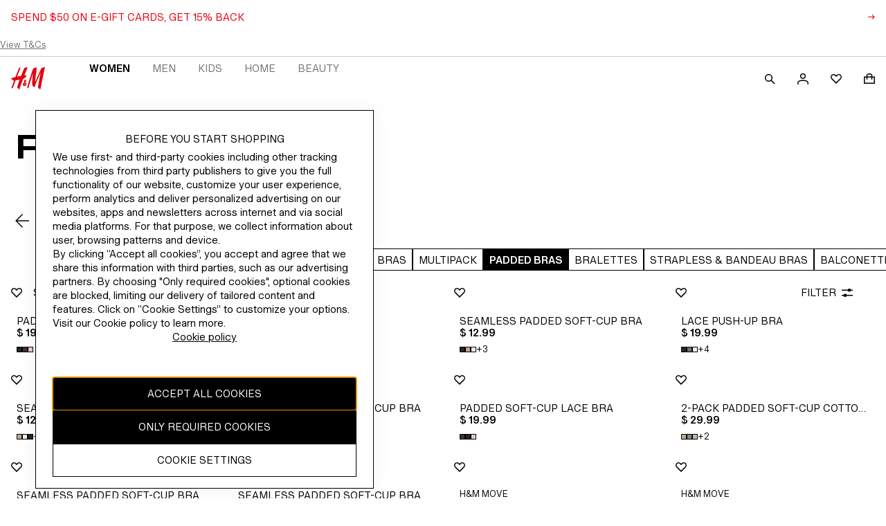

--- FILE ---
content_type: text/css; charset=UTF-8
request_url: https://www2.hm.com/northstar-product-listing/_next/static/css/d7cbcb6e998ebc95.css
body_size: 1527
content:
.d99208{display:flex;margin:0 0 var(--spacing-m-px) 0}.cf68fc{-webkit-margin-end:var(--spacing-xxs-px);margin-inline-end:var(--spacing-xxs-px)}.e70712{fill:transparent}.f546ee{padding:0 var(--spacing-xxs-px)}.b357d1{color:var(--fds-color-text-default);text-align:start;text-decoration:none;padding-top:var(--spacing-xs-px);padding-bottom:var(--spacing-xs-px);margin-top:calc(var(--spacing-xs-px) * -1);margin-bottom:calc(var(--spacing-xs-px) * -1)}.d3d351:not(:last-of-type):after{padding:0 var(--spacing-xxs-px);content:"|"}.d02d7d{-webkit-margin-start:auto;margin-inline-start:auto}.c8b4de{position:relative}.e587bf{display:grid;align-items:center;width:100%}.e587bf div[data-focus-guard=true][tabindex="-1"]{visibility:hidden}.ec6b23{justify-content:flex-end;min-width:170px}.ec6b23,.fa1a1b{display:flex;align-items:center}.fa1a1b{list-style:none;justify-content:center;white-space:nowrap;min-width:auto;min-height:auto}.fa1a1b svg{margin:0}.c7cbda svg,.fa1a1b svg{width:16px;height:16px}.de2cbb{position:relative;display:flex;flex-direction:column;-webkit-padding-start:var(--fds-spacing-200-px);padding-inline-start:var(--fds-spacing-200-px);justify-content:center;background:var(--fds-color-background-default);z-index:1004}.f8bf06{width:100%;display:grid;grid-template-columns:auto auto}.b86323{align-items:center;padding:0;display:flex;overflow-x:scroll;-ms-overflow-style:none;scrollbar-width:none}.b86323::-webkit-scrollbar{display:none}.b27d44{align-items:center;display:flex;justify-content:flex-end}.cbe213{-webkit-margin-end:var(--fds-spacing-600-px);margin-inline-end:var(--fds-spacing-600-px)}.ca6062{display:inherit}.e97b34{display:none}.dd0da5{background:var(--fds-color-background-default)}.dd0da5.adf43e{-webkit-margin-start:var(--fds-spacing-600-px);margin-inline-start:var(--fds-spacing-600-px);display:flex;align-items:center}.dd0da5.fdaa5c{-webkit-margin-start:0;margin-inline-start:0}.dd0da5.b4050a{position:absolute;left:var(--fds-spacing-200-px);background:none}.a1ebe3{display:flex;flex-wrap:wrap}html[dir=rtl] .ec6b23>li:not(:empty){margin-left:var(--fds-spacing-150-px);margin-right:0}html[dir=rtl] .ec6b23>li:last-child{margin-left:0}html[dir=rtl] .ec6b23>li>a>svg{margin-left:var(--fds-spacing-100-px);margin-right:0}html[dir=rtl] .ec6b23>li>div>button>svg{margin-left:0;margin-right:0}.f7bdcc{display:flex;list-style-type:none;overflow:scroll hidden;flex-direction:row;-ms-overflow-style:none;scrollbar-width:none;align-items:center;padding:0}.f7bdcc::-webkit-scrollbar{display:none}.bcef17{height:48px;align-content:center;width:max-content;position:relative}.ab31e4{color:var(--fds-color-text-subtle)!important;min-width:-moz-fit-content;min-width:fit-content;text-align:center;text-decoration:none;padding:var(--fds-spacing-200-px)!important}.ab31e4:hover{text-decoration:none}.ab31e4.ed6e46,.ab31e4:hover{font-variation-settings:"wdth" 100,"wght" 600,"TITL" 0!important;color:var(--fds-color-text-default)!important}.ab31e4:focus{outline:none}.ab31e4:focus:after{content:"";position:absolute;inset:3px;outline:2px auto Highlight;outline:2px auto -webkit-focus-ring-color}.d2b0c9{height:48px;width:100%;background:transparent}.dac8c9{overflow-x:scroll;min-width:-moz-fit-content;min-width:fit-content;-ms-overflow-style:none;scrollbar-width:none}.dac8c9::-webkit-scrollbar{display:none}.b40c45:not(:focus){border:0;clip:rect(0,0,0,0);height:1px;margin:-1px;overflow:hidden;padding:0;position:absolute;width:1px;white-space:nowrap}.b40c45:focus{position:absolute;right:-24px;top:0;outline:none}.b40c45:focus:after{content:"";position:absolute;inset:3px;outline:2px auto Highlight;outline:2px auto -webkit-focus-ring-color}.bd0cfe:focus-visible{outline:none}.bd0cfe:focus-visible:after{content:"";position:absolute;inset:3px;outline:2px auto Highlight;outline:2px auto -webkit-focus-ring-color}@media screen and (min-width:1024px){.de2cbb{padding-top:var(--fds-spacing-100-px);padding-bottom:var(--fds-spacing-100-px);padding-inline:var(--fds-spacing-300-px) var(--fds-spacing-200-px)}.ca6062{display:none}.e97b34{display:inherit}html[dir=rtl] .ec6b23>li>div>button>svg{margin-left:var(--fds-spacing-100-px)}}.e80e1d{color:var(--fds-color-fill-input)!important;mix-blend-mode:difference;opacity:0;z-index:1001}.e80e1d.a0959a{opacity:1;transition:opacity .3s cubic-bezier(.4,0,.2,1);transition-delay:.26s}.c76f08{background-color:var(--fds-color-fill-input);border:none!important;list-style:none;font-variation-settings:"wght" 400,"TITL" 0;min-width:200px;max-width:calc(100vw - var(--fds-spacing-200-px) * 2);display:none;position:relative;z-index:1001}.a69db6{display:block}.ea6e5a .a130f3{padding:var(--fds-spacing-200-px);display:block;color:var(--fds-color-text-subtle);font-variation-settings:"wght" 400,"TITL" 0;width:100%}.ea6e5a .a130f3[aria-current=page]{color:var(--fds-color-text-default);font-variation-settings:"wght" 600,"TITL" 0}.facc41{height:100%}html[dir=rtl] .facc41{padding-right:var(--fds-spacing-200-px)}.ac20b4{display:block;position:fixed;background:var(--fds-color-background-default);width:50%;transition:transform .4s cubic-bezier(.8,0,.6,1);transform:translateX(-100%);z-index:1007}html[dir=rtl] .ac20b4{transform:translateX(100%)}.ac20b4.c36979{transition:transform .4s cubic-bezier(.4,0,.2,1)}.ac20b4.c36979,html[dir=rtl] .ac20b4.c36979{transform:translateX(0)}.ed6c10{position:fixed;display:block;background:var(--fds-color-background-blanket);height:100%;width:100%;opacity:0;overflow:hidden;visibility:hidden;z-index:1006;transition:opacity .4s cubic-bezier(.8,0,.6,1),visibility .4s cubic-bezier(.8,0,.6,1);transform:translateX(-100%)}.ed6c10.c36979{opacity:1;visibility:visible;transform:translateX(0);transition:opacity .4s cubic-bezier(.4,0,.2,1),visibility .4s cubic-bezier(.4,0,.2,1)}.bdea4d{position:absolute;top:0;left:0;width:100%;height:14px;display:block;background:transparent;z-index:1006}

--- FILE ---
content_type: text/css; charset=UTF-8
request_url: https://www2.hm.com/northstar-product-listing/_next/static/css/d8966c2f349b57cd.css
body_size: 181
content:
.c0d72c{height:100%;overflow:auto}.dd235f.dd235f{background-color:var(--fds-color-background-default)}.ccae2e{display:flex;justify-content:space-between;flex-direction:row;align-items:center;padding:var(--fds-spacing-100-px) var(--fds-spacing-50-px)}.e63d72{flex:1 1}.fce4b3{-webkit-padding-start:var(--fds-spacing-600-px);padding-inline-start:var(--fds-spacing-600-px)}.db583b{position:absolute;width:1px;height:1px;padding:0;overflow:hidden;clip:rect(0,0,0,0)}.dbe258{height:64px}@media screen and (min-width:1024px){.dbe258{height:80px;padding:var(--fds-spacing-200-px) var(--fds-spacing-50-px)}}

--- FILE ---
content_type: text/css; charset=UTF-8
request_url: https://www2.hm.com/northstar-product-listing/_next/static/css/06d0e575f747bfdd.css
body_size: 2050
content:
.bef84a,.d4ffbf{padding-block:var(--fds-spacing-300-px) var(--fds-spacing-600-px);padding-inline:var(--fds-spacing-0-px)}.aee9f9{margin-bottom:var(--fds-spacing-300-px)}.d20837{margin-block:var(--fds-spacing-300-px) var(--fds-spacing-200-px)}.a564d1,.d20837{margin-inline:var(--fds-spacing-0-px)}.a564d1{margin-block:var(--fds-spacing-200-px)}.a74ba5{margin-bottom:var(--fds-spacing-300-px)}.e83ac2{margin-block:var(--fds-spacing-300-px) var(--fds-spacing-0-px)}.ce432b,.e83ac2{display:flex;margin-inline:var(--fds-spacing-0-px)}.ce432b{margin-block:var(--fds-spacing-200-px) var(--fds-spacing-0-px)}.f2cbc4{width:35px}.b90bc6{margin-bottom:var(--fds-spacing-300-px);text-transform:uppercase}.f2ffd0{flex:1 1}.a83595{margin-block:var(--fds-spacing-200-px)}.a467b1,.a83595{margin-inline:var(--fds-spacing-0-px)}.a467b1{margin-block:var(--fds-spacing-200-px) var(--fds-spacing-500-px)}.cd1c7f{font-size:11px}.f81b83{font-size:calc(var(--fds-spacing-25-px) * 7)}.ae4431 section>div:last-child{height:48px}.f93a4f{margin-top:calc(var(--fds-spacing-25-px) * 9)}.fd0265{margin-top:calc(var(--fds-spacing-25-px) * 3)}.cdb2a9{margin-bottom:calc(var(--fds-spacing-50-px) * 9)}.aa56d2{margin-bottom:calc(var(--fds-spacing-50-px) * 15)}.f1eee7{font-size:var(--fds-text-label-l-link-default-size-font-size-rem);line-height:var(--fds-text-label-l-link-default-size-line-height-number);-webkit-text-decoration:var(--fds-text-label-l-link-text-decoration);text-decoration:var(--fds-text-label-l-link-text-decoration);font-variation-settings:var(--fds-text-label-l-link-font-variation-settings);font-family:var(--fds-text-label-l-link-font-family);font-weight:var(--fds-text-label-l-link-font-weight);text-transform:var(--fds-text-label-l-link-text-transform)}html[lang=bg-BG] .f1eee7{font-size:var(--fds-text-label-l-link-locale-bg-bg-default-size-font-size-rem);line-height:var(--fds-text-label-l-link-locale-bg-bg-default-size-line-height-number);-webkit-text-decoration:var(--fds-text-label-l-link-locale-bg-bg-text-decoration);text-decoration:var(--fds-text-label-l-link-locale-bg-bg-text-decoration);font-family:var(--fds-text-label-l-link-locale-bg-bg-font-family);font-weight:var(--fds-text-label-l-link-locale-bg-bg-font-weight);text-transform:var(--fds-text-label-l-link-locale-bg-bg-text-transform)}html[lang=uk-UA] .f1eee7{font-size:var(--fds-text-label-l-link-locale-uk-ua-default-size-font-size-rem);line-height:var(--fds-text-label-l-link-locale-uk-ua-default-size-line-height-number);-webkit-text-decoration:var(--fds-text-label-l-link-locale-uk-ua-text-decoration);text-decoration:var(--fds-text-label-l-link-locale-uk-ua-text-decoration);font-family:var(--fds-text-label-l-link-locale-uk-ua-font-family);font-weight:var(--fds-text-label-l-link-locale-uk-ua-font-weight);text-transform:var(--fds-text-label-l-link-locale-uk-ua-text-transform)}html[lang=el-GR] .f1eee7{font-size:var(--fds-text-label-l-link-locale-el-gr-default-size-font-size-rem);line-height:var(--fds-text-label-l-link-locale-el-gr-default-size-line-height-number);-webkit-text-decoration:var(--fds-text-label-l-link-locale-el-gr-text-decoration);text-decoration:var(--fds-text-label-l-link-locale-el-gr-text-decoration);font-family:var(--fds-text-label-l-link-locale-el-gr-font-family);font-weight:var(--fds-text-label-l-link-locale-el-gr-font-weight);text-transform:var(--fds-text-label-l-link-locale-el-gr-text-transform)}html[lang=he-IL] .f1eee7{font-size:var(--fds-text-label-l-link-locale-he-il-default-size-font-size-rem);line-height:var(--fds-text-label-l-link-locale-he-il-default-size-line-height-number);-webkit-text-decoration:var(--fds-text-label-l-link-locale-he-il-text-decoration);text-decoration:var(--fds-text-label-l-link-locale-he-il-text-decoration);font-family:var(--fds-text-label-l-link-locale-he-il-font-family);font-weight:var(--fds-text-label-l-link-locale-he-il-font-weight);text-transform:var(--fds-text-label-l-link-locale-he-il-text-transform)}html[lang=zh-TW] .f1eee7{font-size:var(--fds-text-label-l-link-locale-zh-tw-default-size-font-size-rem);line-height:var(--fds-text-label-l-link-locale-zh-tw-default-size-line-height-number);-webkit-text-decoration:var(--fds-text-label-l-link-locale-zh-tw-text-decoration);text-decoration:var(--fds-text-label-l-link-locale-zh-tw-text-decoration);font-family:var(--fds-text-label-l-link-locale-zh-tw-font-family);font-weight:var(--fds-text-label-l-link-locale-zh-tw-font-weight);text-transform:var(--fds-text-label-l-link-locale-zh-tw-text-transform)}html[lang=zh-MO] .f1eee7{font-size:var(--fds-text-label-l-link-locale-zh-mo-default-size-font-size-rem);line-height:var(--fds-text-label-l-link-locale-zh-mo-default-size-line-height-number);-webkit-text-decoration:var(--fds-text-label-l-link-locale-zh-mo-text-decoration);text-decoration:var(--fds-text-label-l-link-locale-zh-mo-text-decoration);font-family:var(--fds-text-label-l-link-locale-zh-mo-font-family);font-weight:var(--fds-text-label-l-link-locale-zh-mo-font-weight);text-transform:var(--fds-text-label-l-link-locale-zh-mo-text-transform)}html[lang=zh-HK] .f1eee7{font-size:var(--fds-text-label-l-link-locale-zh-hk-default-size-font-size-rem);line-height:var(--fds-text-label-l-link-locale-zh-hk-default-size-line-height-number);-webkit-text-decoration:var(--fds-text-label-l-link-locale-zh-hk-text-decoration);text-decoration:var(--fds-text-label-l-link-locale-zh-hk-text-decoration);font-family:var(--fds-text-label-l-link-locale-zh-hk-font-family);font-weight:var(--fds-text-label-l-link-locale-zh-hk-font-weight);text-transform:var(--fds-text-label-l-link-locale-zh-hk-text-transform)}html[lang=ko-KR] .f1eee7{font-size:var(--fds-text-label-l-link-locale-ko-kr-default-size-font-size-rem);line-height:var(--fds-text-label-l-link-locale-ko-kr-default-size-line-height-number);-webkit-text-decoration:var(--fds-text-label-l-link-locale-ko-kr-text-decoration);text-decoration:var(--fds-text-label-l-link-locale-ko-kr-text-decoration);font-family:var(--fds-text-label-l-link-locale-ko-kr-font-family);font-weight:var(--fds-text-label-l-link-locale-ko-kr-font-weight);text-transform:var(--fds-text-label-l-link-locale-ko-kr-text-transform)}html[lang=ja-JP] .f1eee7{font-size:var(--fds-text-label-l-link-locale-ja-jp-default-size-font-size-rem);line-height:var(--fds-text-label-l-link-locale-ja-jp-default-size-line-height-number);-webkit-text-decoration:var(--fds-text-label-l-link-locale-ja-jp-text-decoration);text-decoration:var(--fds-text-label-l-link-locale-ja-jp-text-decoration);font-family:var(--fds-text-label-l-link-locale-ja-jp-font-family);font-weight:var(--fds-text-label-l-link-locale-ja-jp-font-weight);text-transform:var(--fds-text-label-l-link-locale-ja-jp-text-transform)}html[lang=vi-VN] .f1eee7{font-size:var(--fds-text-label-l-link-locale-vi-vn-default-size-font-size-rem);line-height:var(--fds-text-label-l-link-locale-vi-vn-default-size-line-height-number);-webkit-text-decoration:var(--fds-text-label-l-link-locale-vi-vn-text-decoration);text-decoration:var(--fds-text-label-l-link-locale-vi-vn-text-decoration);font-family:var(--fds-text-label-l-link-locale-vi-vn-font-family);font-weight:var(--fds-text-label-l-link-locale-vi-vn-font-weight);text-transform:var(--fds-text-label-l-link-locale-vi-vn-text-transform)}.f1eee7{font-size:calc(var(--fds-spacing-25-px) * 7)}.f1eee7,.f1eee7:focus,.f1eee7:visited{color:var(--fds-color-text-default)}@media screen and (min-width:1024px){.d4ffbf{padding-block:var(--fds-spacing-0-px) var(--fds-spacing-800-px)}.bef84a,.d4ffbf{padding-inline:var(--fds-spacing-0-px)}.bef84a{padding-block:var(--fds-spacing-0-px) var(--fds-spacing-500-px)}}.ec58bc{align-content:flex-start;gap:var(--fds-spacing-100-px) var(--fds-spacing-200-px);align-self:stretch;flex-wrap:wrap}.ce3b7c,.ec58bc{display:flex;align-items:flex-start}.ce3b7c{gap:var(--fds-spacing-50-px)}.c233ec{color:var(--fds-color-text-subtle)}.be768f{color:var(--fds-color-text-disabled);fill:var(--fds-color-icon-disabled)}.ef0776{color:var(--fds-color-text-attention);fill:var(--fds-color-icon-attention)}.eb8b26{color:var(--fds-color-text-success);fill:var(--fds-color-icon-success)}.e4427d{margin-top:var(--fds-spacing-100-px)}.c8ce0c{display:grid;grid-template-columns:2fr 3fr;grid-gap:var(--spacing-s-px);gap:var(--spacing-s-px)}.b38989>label{opacity:0}.b9a859>label:empty{margin-top:var(--spacing-m-px)}.d23a65>div>label{opacity:0}.f455f6{display:flex;justify-content:space-between;align-items:center}.e06898{margin-top:var(--spacing-m-px)}.f1a04a{display:flex;flex-direction:column;align-items:flex-start}.a59e6b{display:flex;align-items:center}.f2c1c3{color:var(--fds-color-text-attention);margin-top:var(--fds-spacing-100-px);width:100%}.a9932f{width:100%;padding:var(--fds-spacing-600-px) var(--fds-spacing-200-px);gap:var(--fds-spacing-800-px);display:flex;flex-direction:column}@media screen and (min-width:1024px){.a9932f{padding:var(--fds-spacing-600-px) var(--fds-spacing-300-px)}}.eb5ab6{position:relative}.eb5ab6,.eb5ab6>div{width:100%}.eb5ab6 .cc7b81{padding-bottom:var(--fds-spacing-200-px)}@media screen and (min-width:1024px){.eb5ab6{display:grid;grid-template-columns:1fr 1fr 1fr 1fr}}.dd2687{padding-top:var(--fds-spacing-200-px);padding-bottom:var(--fds-spacing-200-px)}.dd2687 .c488f8{text-decoration:underline!important;font-weight:700!important;font-variation-settings:"wdth" 100,"wght" 600,"TITL" 0!important}.da8037{margin-top:var(--fds-spacing-50-px);margin-bottom:var(--fds-spacing-300-px);list-style-type:none}.da8037:last-child{margin-bottom:0}.da8037:hover{color:var(--fds-color-text-subtle)}@media screen and (min-width:1024px){.dd2687{padding-top:0;padding-bottom:0}.da8037:last-child{margin-bottom:var(--fds-spacing-300-px)}.da8037{margin-top:0;margin-bottom:var(--fds-spacing-100-px)}}.be13a5{padding-top:var(--fds-spacing-300-px)}.a4dc23{text-decoration:none}@media screen and (min-width:1024px){.be13a5{padding-top:0;padding-bottom:0;border-bottom:none}}.bf1ef3{padding-bottom:var(--fds-spacing-200-px)}.dd5ef1{display:grid;grid-template-columns:1fr;grid-template-areas:"logo logo" "region region" "social social" "npcSeal copyright";grid-row-gap:var(--fds-spacing-500-px);row-gap:var(--fds-spacing-500-px)}@media screen and (min-width:1024px){.dd5ef1{grid-template-columns:0fr 9fr 1fr;grid-template-areas:"logo logo logo" "region region region" "npcSeal copyright social"}}.d97217{width:60px;height:40px;grid-area:logo}.d97217 path{fill:var(--fds-color-fill-logo-neutral)}.b10e9a{position:absolute;width:1px;height:1px;padding:0;overflow:hidden;clip:rect(0,0,0,0)}.b10e9a:active,.b10e9a:focus{clip:auto;height:auto;margin:0;overflow:visible;position:static;width:auto}.a09c5d{grid-area:region;display:flex;flex-direction:row;align-items:center;gap:var(--fds-spacing-200-px)}.a09c5d .a4b0ba{-webkit-margin-after:var(--fds-spacing-100-px);margin-block-end:var(--fds-spacing-100-px)}.c92db7{list-style-type:none;display:flex;flex-direction:row;-webkit-margin-start:-var(--fds-spacing-200-px);margin-inline-start:-var(--fds-spacing-200-px);grid-area:social;align-self:center}@media screen and (min-width:1024px){.c92db7{-webkit-margin-start:0;margin-inline-start:0;-webkit-margin-end:-var(--fds-spacing-200-px);margin-inline-end:-var(--fds-spacing-200-px);justify-self:end}}.a34161{grid-area:npcSeal;width:auto;height:112px}.f26887{width:62px;height:112px}.f847d2{grid-area:copyright;align-self:center}.f847d2.d283a1{-webkit-margin-start:var(--fds-spacing-200-px);margin-inline-start:var(--fds-spacing-200-px);-webkit-padding-start:var(--fds-spacing-200-px);padding-inline-start:var(--fds-spacing-200-px);-webkit-border-start:1px solid var(--fds-color-text-default);border-inline-start:1px solid var(--fds-color-text-default)}@media screen and (min-width:1024px){.f847d2{max-width:900px;-webkit-padding-end:var(--fds-spacing-200-px);padding-inline-end:var(--fds-spacing-200-px)}}.__1C2U{cursor:pointer}.J_fb{z-index:var(--z-index-overlay);position:fixed;bottom:0;left:50%;transform:translateX(-50%);padding:var(--spacing-xs-px);border:1px solid var(--fds-color-border-attention);border-radius:5px;background-color:var(--base-background-error);opacity:75%;pointer-events:none}.J_fb span{color:var(--fds-color-text-inverse)}

--- FILE ---
content_type: application/javascript
request_url: https://www2.hm.com/Aa4w6gG3cF9X/mbGfZ2/i0L6uF/9rSEQG9hiLEtNG9h/dGlCBz05LA/C2gGCml/uNl0
body_size: 160669
content:
(function(){if(typeof Array.prototype.entries!=='function'){Object.defineProperty(Array.prototype,'entries',{value:function(){var index=0;const array=this;return {next:function(){if(index<array.length){return {value:[index,array[index++]],done:false};}else{return {done:true};}},[Symbol.iterator]:function(){return this;}};},writable:true,configurable:true});}}());(function(){z4();njs();Mjs();var xZ=function(VE,LL){return VE!=LL;};var jW=function(){kT=["\x6c\x65\x6e\x67\x74\x68","\x41\x72\x72\x61\x79","\x63\x6f\x6e\x73\x74\x72\x75\x63\x74\x6f\x72","\x6e\x75\x6d\x62\x65\x72"];};var qY=function(YY){var n3=YY%4;if(n3===2)n3=3;var dL=42+n3;var cj;if(dL===42){cj=function sb(Yv,E3){return Yv*E3;};}else if(dL===43){cj=function H8(Wj,Mf){return Wj+Mf;};}else{cj=function c7(wW,zO){return wW-zO;};}return cj;};var Ed=function(){if(Kk["Date"]["now"]&&typeof Kk["Date"]["now"]()==='number'){return Kk["Date"]["now"]();}else{return +new (Kk["Date"])();}};var hG=function(zG){var c3=0;for(var UO=0;UO<zG["length"];UO++){c3=c3+zG["charCodeAt"](UO);}return c3;};var W7=function(NL){if(NL===undefined||NL==null){return 0;}var A8=NL["replace"](/[\w\s]/gi,'');return A8["length"];};var C8=function(){return OO.apply(this,[bS,arguments]);};var Vf=function(){return AL.apply(this,[Z4,arguments]);};var HY=function(rD){try{if(rD!=null&&!Kk["isNaN"](rD)){var g0=Kk["parseFloat"](rD);if(!Kk["isNaN"](g0)){return g0["toFixed"](2);}}}catch(cb){}return -1;};var wD=function(){var gW;if(typeof Kk["window"]["XMLHttpRequest"]!=='undefined'){gW=new (Kk["window"]["XMLHttpRequest"])();}else if(typeof Kk["window"]["XDomainRequest"]!=='undefined'){gW=new (Kk["window"]["XDomainRequest"])();gW["onload"]=function(){this["readyState"]=4;if(this["onreadystatechange"] instanceof Kk["Function"])this["onreadystatechange"]();};}else{gW=new (Kk["window"]["ActiveXObject"])('Microsoft.XMLHTTP');}if(typeof gW["withCredentials"]!=='undefined'){gW["withCredentials"]=true;}return gW;};var Nd=function(nE,IO){return nE instanceof IO;};var HQ;var wG=function(cZ){return !cZ;};var pf=function(T3,xT){return T3>>>xT|T3<<32-xT;};var ZL=function(){return AL.apply(this,[ks,arguments]);};var X7=function(mj,MG){return mj|MG;};var IG=function(){return E8.apply(this,[mN,arguments]);};var GW=function(){return E8.apply(this,[n4,arguments]);};var vj=function(){return ["\x6c\x65\x6e\x67\x74\x68","\x41\x72\x72\x61\x79","\x63\x6f\x6e\x73\x74\x72\x75\x63\x74\x6f\x72","\x6e\x75\x6d\x62\x65\x72"];};var tO=function(Qf){return +Qf;};var ML=function(bZ,VZ){return bZ>VZ;};var q3=function(){lf=["\x6c\x65\x6e\x67\x74\x68","\x41\x72\x72\x61\x79","\x63\x6f\x6e\x73\x74\x72\x75\x63\x74\x6f\x72","\x6e\x75\x6d\x62\x65\x72"];};var Cd=function(fY,HF){return fY*HF;};var T0=function(){jD=["_","N\t","RV\x40aE","GC)alA\f_C\x40","1U\fRA.CJ]","L=W\x07]3Q61","_EF/IB","We]/","\' [R","HN!","[>3B\x07BZ9","\x40jY","DQN8\f","+A\r\x40v","B^W6M","N7S\x07g[=","X\x40","^M","[1#3N","E_2EQg4\tQ_","JK44ON","N\\\nw\fF\t","R","N&7SO\\5S","_YU*","%","E","\x3fM","/A\b","3D\v,^\x07","\' [Re:L\x40","^_Dd]","R7_/)\vv\r","uP Vw]18 -mn9Wt++Tza=`K%Dn-"," -H#",".SWn6X",">Y","TS\x40>U","BZ.\x07J<_","x~d\bZ\x40`vfR.+Km[\r","XB7W!,S\tE[:N\r\x40","\bY","Q.TJA",")Q","B*O]-","EU2","+$","Rp4N\x40W%","NR)DD]4#YHA,\x00[-&\v","6M","W0,SRJ8H\vKH4","*\x00Gc6[KV5TJRF%\bY\x00_=J -RUP\x40Z5AIV","I\x401","PQ","o","$d","G"," $V\x07v[:NJB","V{8\rS^\x40m3]7,_","TDV","<","P\x07JY;","1RKV{p.c\x07\tSNF","&V6I]/mQ]8E","HF%","X0","Q$)6JX{pPH8#BP; ^\x07CA","rF\x3fYXZ*$Rj_V)\x00:IZ6M_\vp\'_.,.HX{lG]0O","\x3fNg[=","UEG*\x00K 1H","aJM4!w8oQ*]7","[:S%RAYNF*\v","I\x40]0Y\x07\vF;K/1RSPH\\/\x00\vK>\\H\x40","G*L7","1[-","_4C","[06]\x07","M\vR[",":O","GQg8\x07^0E\x40,N:VU","","D,","%CCQ0","sw","5","JZ2\b[]Q","Kr.THN%\tYh[0L,)_","]4R\x07DC","kl\"Q[!2S^Q-","|","$ }CC:D","IV","sPLA%DOH[\x3f\x00M&l","","2N\vcK+RV\\8X\'NG+J","*t39","NB","1S&6[","R\\LHJ\x3f","U\fCJ\x3fOK","6[%$\x07VPdA4W\x40]q(S[Q,","R&1_3IF5T","EQQ","\\EG2VqV!","BR.","\\","!7[\t","BZ:dSF2E",";D","\bSO","HD","H","JP","PNF","W7 ","G.\vP- \x00eBZ/IKN=\x3f\\tX1Z&!",":PIVX","RR<n\vHJ","PWB8EDZ","*e41jf","]","P\\","5U]>Y*t","k\x40%\tPHU*Q-","/*[I]","Z\tE\x40[","Y\x3f\nj,0R2O]/S","_1RG)I\bP[4","\x07I\x07oW","B","!\f","8L\x40A%9","SW","[\\1[\r0X\x07","WJ<\x40","G;w-1HJ","_5$V*OT3T","SV\\8X&_[,Y&","RV7","+U_=fRg;M**","Y30\x40l\x07B\\)","Uy\x40.B\x07L[","","\\]0Q4","H\x40+#YEQ=W,+","=P%,\x00W\'GZ7aA]4E","T7","Iu2XA","=IV[W","S_7ilA!B!RD;","L\"+","!UG4M/W]>w_Q,4K-&S\reR7L","F;K&6mC4C","I*BW>N","!RCc4IQYXQ,Rn/0\v","P6(_3IF5T",":>","n\x07","q-\\.j-^G","T>T>\x40C4\rSYM_\' \x00|\rgF/OJ\\%","Id]#O","*tH","z\"Ic)I\x07L[8SUFA-1 OR{PLB8_N(R6 \\","L0U","2F^F;","R\x07A[/","Y1\x07M&\bL\x074GG:","P\"\'_ JF<I",".$\nBG3JfN\\","kq\r","Q,._\'GQ7E","+A\r\x40I>C","^","V[:","5I","%z\\Q,1_0 ","OA(T","LL>","\"1RT\x07\x07nR5D\x40]\\UFD+[\'{RaR+P\\r","!IGJA\x07\x40","DA=]\"+_","\x3f","_:\nx\vR[","O](EQ}4ZHQ3P7B","R(W","_\x00R\\)E",".C","|,s6","GC$BD\x406","QJ)W\x07NU","UC>E\tM|(BNG7","F*","JC,N","C\x40L:3BYU9o6*[1A]:L","D^Z:","+V"];};var MY=function pW(Yj,wY){'use strict';var qF=pW;switch(Yj){case Fh:{var Ab=WL;cF.push(WD);var QT=C3()[sv(tW)](qO,pJ);for(var RZ=B0;Pv(RZ,Ab);RZ++){QT+=QL(typeof n0()[GT(KO)],n7('',[][[]]))?n0()[GT(vZ)](KY,jZ,NY):n0()[GT(X0)].apply(null,[QF,gA,qd]);Ab++;}cF.pop();}break;case SR:{cF.push(B8);Kk[EW(typeof Zd()[nd(dW)],n7([],[][[]]))?Zd()[nd(v8)].apply(null,[ZZ,Hd,NF,c8]):Zd()[nd(RG)](IZ,cT,KZ,Zb)](function(){return pW.apply(this,[Fh,arguments]);},Jf);cF.pop();}break;case n4:{var DG=function(C0,fv){cF.push(Sf);if(wG(f7)){for(var Bb=Lj[KY];Pv(Bb,QD);++Bb){if(Pv(Bb,rf)||QL(Bb,bY)||QL(Bb,I8)||QL(Bb,bL)){HZ[Bb]=NO(Lj[NZ]);}else{HZ[Bb]=f7[n0()[GT(B0)].call(null,W0,WT,S3)];f7+=Kk[n0()[GT(gZ)](Hf,rp,LG)][pb()[Ub(B0)](f0,RG,ET,c8)](Bb);}}}var P3=QL(typeof C3()[sv(LZ)],n7([],[][[]]))?C3()[sv(Hd)](xd,BF):C3()[sv(tW)].call(null,qO,Fv);for(var YO=B0;Pv(YO,C0[n0()[GT(B0)].call(null,sY,WT,S3)]);YO++){var m3=C0[Mv()[xf(pG)].apply(null,[I8,FT,wG(KY)])](YO);var tb=fG(Q3(fv,dv),Lj[tW]);fv*=Lj[pG];fv&=Lj[Aj];fv+=Lj[SL];fv&=HQ[EW(typeof S0()[kY(RG)],n7('',[][[]]))?S0()[kY(JD)](r1,RF):S0()[kY(dv)](Vj,qG)]();var zY=HZ[C0[S0()[kY(wf)].call(null,Jv,Wf)](YO)];if(QL(typeof m3[QL(typeof fW()[HG(KY)],'undefined')?fW()[HG(SL)](vO,xK,tC,AI):fW()[HG(Aj)](kb,md,MZ,gZ)],Zd()[nd(NZ)].call(null,Tw,dv,f0,VC))){var rw=m3[fW()[HG(Aj)](kb,md,lH,gZ)](B0);if(P9(rw,Lj[vZ])&&Pv(rw,Lj[dv])){zY=HZ[rw];}}if(P9(zY,B0)){var sq=Ez(tb,f7[n0()[GT(B0)](gZ,WT,S3)]);zY+=sq;zY%=f7[n0()[GT(B0)].call(null,wG(wG({})),WT,S3)];m3=f7[zY];}P3+=m3;}var v9;return cF.pop(),v9=P3,v9;};var LM=function(tX){var qU=[0x428a2f98,0x71374491,0xb5c0fbcf,0xe9b5dba5,0x3956c25b,0x59f111f1,0x923f82a4,0xab1c5ed5,0xd807aa98,0x12835b01,0x243185be,0x550c7dc3,0x72be5d74,0x80deb1fe,0x9bdc06a7,0xc19bf174,0xe49b69c1,0xefbe4786,0x0fc19dc6,0x240ca1cc,0x2de92c6f,0x4a7484aa,0x5cb0a9dc,0x76f988da,0x983e5152,0xa831c66d,0xb00327c8,0xbf597fc7,0xc6e00bf3,0xd5a79147,0x06ca6351,0x14292967,0x27b70a85,0x2e1b2138,0x4d2c6dfc,0x53380d13,0x650a7354,0x766a0abb,0x81c2c92e,0x92722c85,0xa2bfe8a1,0xa81a664b,0xc24b8b70,0xc76c51a3,0xd192e819,0xd6990624,0xf40e3585,0x106aa070,0x19a4c116,0x1e376c08,0x2748774c,0x34b0bcb5,0x391c0cb3,0x4ed8aa4a,0x5b9cca4f,0x682e6ff3,0x748f82ee,0x78a5636f,0x84c87814,0x8cc70208,0x90befffa,0xa4506ceb,0xbef9a3f7,0xc67178f2];var c6=0x6a09e667;var bw=0xbb67ae85;var tU=0x3c6ef372;var ct=0xa54ff53a;var TC=0x510e527f;var Vq=0x9b05688c;var cI=0x1f83d9ab;var lC=0x5be0cd19;var w6=Sq(tX);var OM=w6["length"]*8;w6+=Kk["String"]["fromCharCode"](0x80);var wt=w6["length"]/4+2;var r2=Kk["Math"]["ceil"](wt/16);var LP=new (Kk["Array"])(r2);for(var pC=0;pC<r2;pC++){LP[pC]=new (Kk["Array"])(16);for(var ln=0;ln<16;ln++){LP[pC][ln]=w6["charCodeAt"](pC*64+ln*4)<<24|w6["charCodeAt"](pC*64+ln*4+1)<<16|w6["charCodeAt"](pC*64+ln*4+2)<<8|w6["charCodeAt"](pC*64+ln*4+3)<<0;}}var YH=OM/Kk["Math"]["pow"](2,32);LP[r2-1][14]=Kk["Math"]["floor"](YH);LP[r2-1][15]=OM;for(var EX=0;EX<r2;EX++){var H9=new (Kk["Array"])(64);var Oq=c6;var F9=bw;var pz=tU;var fB=ct;var Iw=TC;var gn=Vq;var bn=cI;var Mw=lC;for(var FH=0;FH<64;FH++){var GB=void 0,Mn=void 0,GP=void 0,FB=void 0,XB=void 0,dw=void 0;if(FH<16)H9[FH]=LP[EX][FH];else{GB=pf(H9[FH-15],7)^pf(H9[FH-15],18)^H9[FH-15]>>>3;Mn=pf(H9[FH-2],17)^pf(H9[FH-2],19)^H9[FH-2]>>>10;H9[FH]=H9[FH-16]+GB+H9[FH-7]+Mn;}Mn=pf(Iw,6)^pf(Iw,11)^pf(Iw,25);GP=Iw&gn^~Iw&bn;FB=Mw+Mn+GP+qU[FH]+H9[FH];GB=pf(Oq,2)^pf(Oq,13)^pf(Oq,22);XB=Oq&F9^Oq&pz^F9&pz;dw=GB+XB;Mw=bn;bn=gn;gn=Iw;Iw=fB+FB>>>0;fB=pz;pz=F9;F9=Oq;Oq=FB+dw>>>0;}c6=c6+Oq;bw=bw+F9;tU=tU+pz;ct=ct+fB;TC=TC+Iw;Vq=Vq+gn;cI=cI+bn;lC=lC+Mw;}return [c6>>24&0xff,c6>>16&0xff,c6>>8&0xff,c6&0xff,bw>>24&0xff,bw>>16&0xff,bw>>8&0xff,bw&0xff,tU>>24&0xff,tU>>16&0xff,tU>>8&0xff,tU&0xff,ct>>24&0xff,ct>>16&0xff,ct>>8&0xff,ct&0xff,TC>>24&0xff,TC>>16&0xff,TC>>8&0xff,TC&0xff,Vq>>24&0xff,Vq>>16&0xff,Vq>>8&0xff,Vq&0xff,cI>>24&0xff,cI>>16&0xff,cI>>8&0xff,cI&0xff,lC>>24&0xff,lC>>16&0xff,lC>>8&0xff,lC&0xff];};var gz=function(){var Sw=A2();var vw=-1;if(Sw["indexOf"]('Trident/7.0')>-1)vw=11;else if(Sw["indexOf"]('Trident/6.0')>-1)vw=10;else if(Sw["indexOf"]('Trident/5.0')>-1)vw=9;else vw=0;return vw>=9;};var OC=function(){var MB=j6();var Qz=Kk["Object"]["prototype"]["hasOwnProperty"].call(Kk["Navigator"]["prototype"],'mediaDevices');var Un=Kk["Object"]["prototype"]["hasOwnProperty"].call(Kk["Navigator"]["prototype"],'serviceWorker');var fm=! !Kk["window"]["browser"];var F6=typeof Kk["ServiceWorker"]==='function';var RB=typeof Kk["ServiceWorkerContainer"]==='function';var WK=typeof Kk["frames"]["ServiceWorkerRegistration"]==='function';var k2=Kk["window"]["location"]&&Kk["window"]["location"]["protocol"]==='http:';var YU=MB&&(!Qz||!Un||!F6||!fm||!RB||!WK)&&!k2;return YU;};var j6=function(){var gC=A2();var sP=/(iPhone|iPad).*AppleWebKit(?!.*(Version|CriOS))/i["test"](gC);var mq=Kk["navigator"]["platform"]==='MacIntel'&&Kk["navigator"]["maxTouchPoints"]>1&&/(Safari)/["test"](gC)&&!Kk["window"]["MSStream"]&&typeof Kk["navigator"]["standalone"]!=='undefined';return sP||mq;};var t6=function(fP){var WP=Kk["Math"]["floor"](Kk["Math"]["random"]()*100000+10000);var DP=Kk["String"](fP*WP);var xm=0;var fU=[];var ZB=DP["length"]>=18?true:false;while(fU["length"]<6){fU["push"](Kk["parseInt"](DP["slice"](xm,xm+2),10));xm=ZB?xm+3:xm+2;}var dX=Nz(fU);return [WP,dX];};var Fw=function(KU){if(KU===null||KU===undefined){return 0;}var Cw=function Lt(G2){return KU["toLowerCase"]()["includes"](G2["toLowerCase"]());};var Bt=0;(FX&&FX["fields"]||[])["some"](function(gM){var CX=gM["type"];var HI=gM["labels"];if(HI["some"](Cw)){Bt=SI[CX];if(gM["extensions"]&&gM["extensions"]["labels"]&&gM["extensions"]["labels"]["some"](function(SP){return KU["toLowerCase"]()["includes"](SP["toLowerCase"]());})){Bt=SI[gM["extensions"]["type"]];}return true;}return false;});return Bt;};var TU=function(HM){if(HM===undefined||HM==null){return false;}var Zq=function mK(x6){return HM["toLowerCase"]()===x6["toLowerCase"]();};return lm["some"](Zq);};var FM=function(Dw){try{var D6=new (Kk["Set"])(Kk["Object"]["values"](SI));return Dw["split"](';')["some"](function(Kn){var dC=Kn["split"](',');var qK=Kk["Number"](dC[dC["length"]-1]);return D6["has"](qK);});}catch(Qq){return false;}};var Q9=function(vC){var M6='';var nt=0;if(vC==null||Kk["document"]["activeElement"]==null){return kw(Bc,["elementFullId",M6,"elementIdType",nt]);}var X6=['id','name','for','placeholder','aria-label','aria-labelledby'];X6["forEach"](function(x2){if(!vC["hasAttribute"](x2)||M6!==''&&nt!==0){return;}var Qn=vC["getAttribute"](x2);if(M6===''&&(Qn!==null||Qn!==undefined)){M6=Qn;}if(nt===0){nt=Fw(Qn);}});return kw(Bc,["elementFullId",M6,"elementIdType",nt]);};var Lm=function(dn){var dP;if(dn==null){dP=Kk["document"]["activeElement"];}else dP=dn;if(Kk["document"]["activeElement"]==null)return -1;var v6=dP["getAttribute"]('name');if(v6==null){var Gm=dP["getAttribute"]('id');if(Gm==null)return -1;else return Jz(Gm);}return Jz(v6);};var Tq=function(Vw){var wB=-1;var S9=[];if(! !Vw&&typeof Vw==='string'&&Vw["length"]>0){var pn=Vw["split"](';');if(pn["length"]>1&&pn[pn["length"]-1]===''){pn["pop"]();}wB=Kk["Math"]["floor"](Kk["Math"]["random"]()*pn["length"]);var UT=pn[wB]["split"](',');for(var GX in UT){if(!Kk["isNaN"](UT[GX])&&!Kk["isNaN"](Kk["parseInt"](UT[GX],10))){S9["push"](UT[GX]);}}}else{var AU=Kk["String"](fI(1,5));var f2='1';var pm=Kk["String"](fI(20,70));var pI=Kk["String"](fI(100,300));var Yq=Kk["String"](fI(100,300));S9=[AU,f2,pm,pI,Yq];}return [wB,S9];};var UM=function(nX,Pt){var GC=typeof nX==='string'&&nX["length"]>0;var Ew=!Kk["isNaN"](Pt)&&(Kk["Number"](Pt)===-1||U2()<Kk["Number"](Pt));if(!(GC&&Ew)){return false;}var AC='^([a-fA-F0-9]{31,32})$';return nX["search"](AC)!==-1;};var hH=function(qI,Gz,Zw){var hX;do{hX=KB(f5,[qI,Gz]);}while(QL(Ez(hX,Zw),B0));return hX;};var N9=function(Bq){var bU=j6(Bq);cF.push(CP);var Fq=Kk[S0()[kY(dW)].apply(null,[Ch,QB])][n0()[GT(Aj)](JD,vn,Pn)][Mv()[xf(At)].call(null,Mq,nq,Aj)].call(Kk[pb()[Ub(Hd)].call(null,Jm,dW,YC,zM)][n0()[GT(Aj)].apply(null,[On,vn,Pn])],Mv()[xf(QF)](F2,Jp,j9));var pM=Kk[EW(typeof S0()[kY(hP)],n7('',[][[]]))?S0()[kY(dW)](Ch,QB):S0()[kY(dv)].apply(null,[IX,K9])][n0()[GT(Aj)].apply(null,[B0,vn,Pn])][Mv()[xf(At)](Mq,nq,Vt)].call(Kk[pb()[Ub(Hd)](Jm,dW,YC,g6)][n0()[GT(Aj)].apply(null,[QF,vn,Pn])],EW(typeof pb()[Ub(At)],n7([],[][[]]))?pb()[Ub(gZ)](WU,l9,Rt,Xq):pb()[Ub(dv)](I8,gZ,jH,SL));var jP=wG(wG(Kk[Mv()[xf(SL)].call(null,zH,BN,CB)][S0()[kY(QX)].call(null,r5,YC)]));var MK=QL(typeof Kk[Zd()[nd(fH)](B0,l9,tn,LG)],QL(typeof Zd()[nd(KY)],n7([],[][[]]))?Zd()[nd(RG)].call(null,P6,JI,jX,Hf):Zd()[nd(NZ)].call(null,Tw,dv,X2,IK));var zq=QL(typeof Kk[n0()[GT(Zb)].apply(null,[wG(wG(B0)),dT,l9])],Zd()[nd(NZ)](Tw,dv,X2,W0));var BU=QL(typeof Kk[QL(typeof Mv()[xf(wf)],'undefined')?Mv()[xf(l9)](IC,XH,QC):Mv()[xf(JH)].apply(null,[mB,Qm,QC])][EW(typeof C3()[sv(NZ)],'undefined')?C3()[sv(E2)].call(null,sn,HE):C3()[sv(Hd)].call(null,CM,t9)],QL(typeof Zd()[nd(l9)],'undefined')?Zd()[nd(RG)](BB,In,kU,JH):Zd()[nd(NZ)].call(null,Tw,dv,X2,NZ));var GM=Kk[EW(typeof Mv()[xf(VC)],n7([],[][[]]))?Mv()[xf(SL)](zH,BN,qd):Mv()[xf(l9)].call(null,OI,WH,At)][Mv()[xf(Vt)](Az,BB,tw)]&&QL(Kk[Mv()[xf(SL)](zH,BN,sM)][Mv()[xf(Vt)](Az,BB,WM)][EW(typeof n0()[GT(hP)],n7([],[][[]]))?n0()[GT(Mq)](Wn,Y2,Kw):n0()[GT(vZ)](CB,KH,zw)],n0()[GT(mn)](Vt,mM,j9));var EK=bU&&(wG(Fq)||wG(pM)||wG(MK)||wG(jP)||wG(zq)||wG(BU))&&wG(GM);var dU;return cF.pop(),dU=EK,dU;};var jn=function(ZI){cF.push(vz);var fM;return fM=z2()[n0()[GT(QX)].apply(null,[wG(wG(KY)),Ut,hB])](function CT(Gn){cF.push(EP);while(Lj[NZ])switch(Gn[Mv()[xf(pX)](YB,zL,QF)]=Gn[S0()[kY(bY)].call(null,cG,MT)]){case B0:if(vM(C3()[sv(KT)](RM,zZ),Kk[fW()[HG(qn)].apply(null,[Ld,qn,rf,dW])])){Gn[S0()[kY(bY)](cG,MT)]=NZ;break;}{var M9;return M9=Gn[C3()[sv(pX)].call(null,IU,hL)](S0()[kY(Rt)](qj,n2),null),cF.pop(),M9;}case NZ:{var TX;return TX=Gn[EW(typeof C3()[sv(LG)],n7([],[][[]]))?C3()[sv(pX)](IU,hL):C3()[sv(Hd)].call(null,CH,gU)](S0()[kY(Rt)].call(null,qj,n2),Kk[fW()[HG(qn)].call(null,Ld,qn,sn,dW)][C3()[sv(KT)](RM,zZ)][Mv()[xf(tw)](Jq,mG,wG(B0))](ZI)),cF.pop(),TX;}case tW:case QL(typeof Zd()[nd(vB)],n7([],[][[]]))?Zd()[nd(RG)](r6,xq,kz,QU):Zd()[nd(vB)](IP,tW,kd,x9):{var rz;return rz=Gn[QL(typeof n0()[GT(IP)],n7([],[][[]]))?n0()[GT(vZ)].call(null,LZ,vq,rf):n0()[GT(mB)](sY,jg,jZ)](),cF.pop(),rz;}}cF.pop();},null,null,null,Kk[S0()[kY(hB)](rX,hI)]),cF.pop(),fM;};var ZM=function(){if(wG([])){}else if(wG({})){}else if(wG(Jh)){}else if(wG(Jh)){}else if(wG(wG(Og))){}else if(wG([])){}else if(wG({})){}else if(wG([])){}else if(wG([])){}else if(wG(wG(Og))){}else if(wG({})){}else if(wG({})){}else if(wG(Jh)){}else if(wG({})){}else if(wG([])){}else if(wG([])){}else if(wG(Jh)){}else if(wG([])){}else if(wG([])){}else if(wG(wG(Og))){}else if(wG(wG(Og))){}else if(wG(wG(Og))){}else if(wG(wG(Og))){}else if(wG({})){}else if(wG(wG(Og))){}else if(wG(wG(Og))){}else if(wG([])){}else if(wG(wG(Og))){}else if(wG({})){}else if(wG(Jh)){}else if(wG(Jh)){}else if(wG({})){}else if(wG(wG(Og))){}else if(wG([])){}else if(wG(Jh)){}else if(wG(Jh)){}else if(wG(Jh)){}else if(wG(Jh)){}else if(wG([])){}else if(wG({})){}else if(wG({})){}else if(wG(wG(Og))){}else if(wG([])){}else if(wG({})){}else if(wG({})){}else if(wG({})){}else if(wG(Jh)){}else if(wG([])){}else if(wG([])){}else if(wG(wG(Jh))){return function jq(AM){cF.push(cz);var pB=n7(AM[S0()[kY(bB)](ZT,JX)],AM[EW(typeof QH()[vX(pG)],'undefined')?QH()[vX(vB)](l6,vB,OX,pX,VT):QH()[vX(pG)].apply(null,[qH,zH,On,VC,Zt])]);var ZH;return ZH=zX(LM(Kk[Mv()[xf(BM)].apply(null,[vH,ID,rf])](pB))),cF.pop(),ZH;};}else{}};var tP=function(){cF.push(IP);try{var jm=cF.length;var LK=wG(Jh);var GI=Ed();var cM=kI()[n0()[GT(sY)].apply(null,[wG(B0),mC,MM])](new (Kk[Gq()[rH(At)](hP,S3,SL,NC,VC,sM)])(Zd()[nd(qn)](Wf,KY,cm,QX),S0()[kY(KT)](EP,lT)),QH()[vX(qn)](gZ,NZ,dW,JH,kU));var jI=Ed();var n6=m2(jI,GI);var D9;return D9=kw(Bc,[QL(typeof S0()[kY(hP)],'undefined')?S0()[kY(dv)](W0,cm):S0()[kY(mB)](Ft,VM),cM,S0()[kY(VK)].call(null,QM,mH),n6]),cF.pop(),D9;}catch(I9){cF.splice(m2(jm,KY),Infinity,IP);var B6;return cF.pop(),B6={},B6;}cF.pop();};var kI=function(){cF.push(hM);var rB=Kk[QL(typeof S0()[kY(bY)],n7([],[][[]]))?S0()[kY(dv)].apply(null,[Yw,gH]):S0()[kY(sY)](C2,lH)][C3()[sv(zM)](ZP,C6)]?Kk[S0()[kY(sY)](C2,lH)][QL(typeof C3()[sv(K6)],n7([],[][[]]))?C3()[sv(Hd)].call(null,Fm,EM):C3()[sv(zM)](ZP,C6)]:NO(KY);var Bn=Kk[S0()[kY(sY)].call(null,C2,lH)][S0()[kY(OK)](WC,gZ)]?Kk[S0()[kY(sY)].apply(null,[C2,lH])][S0()[kY(OK)](WC,gZ)]:NO(KY);var IT=Kk[fW()[HG(qn)](K9,qn,tw,dW)][Mv()[xf(hB)](Tw,wd,tB)]?Kk[fW()[HG(qn)](K9,qn,mX,dW)][Mv()[xf(hB)](Tw,wd,wG(wG([])))]:NO(KY);var UU=Kk[fW()[HG(qn)](K9,qn,v8,dW)][n0()[GT(Cq)].call(null,B2,lK,tW)]?Kk[fW()[HG(qn)](K9,qn,sY,dW)][n0()[GT(Cq)].apply(null,[wG(B0),lK,tW])]():NO(KY);var NH=Kk[fW()[HG(qn)](K9,qn,JD,dW)][S0()[kY(IK)](jO,IP)]?Kk[fW()[HG(qn)](K9,qn,NZ,dW)][S0()[kY(IK)].call(null,jO,IP)]:NO(Lj[NZ]);var NU=NO(KY);var tt=[C3()[sv(tW)].call(null,qO,V9),NU,EW(typeof Gq()[rH(At)],n7(C3()[sv(tW)](qO,V9),[][[]]))?Gq()[rH(BM)](tT,xM,tW,st,QC,mX):Gq()[rH(KY)].apply(null,[OK,XP,V6,kz,wG(wG({})),YM]),KB(vA,[]),KB(FE,[]),KB(jA,[]),KB(Cp,[]),KB(Fh,[]),KB(lQ,[]),rB,Bn,IT,UU,NH];var vU;return vU=tt[QL(typeof n0()[GT(On)],n7('',[][[]]))?n0()[GT(vZ)](NZ,JM,Mt):n0()[GT(j9)](X9,fq,bB)](Gq()[rH(vZ)].apply(null,[I8,gI,KY,bH,tW,wG(wG({}))])),cF.pop(),vU;};var hz=function(){var Hm;cF.push(Hd);return Hm=Aw(TN,[Kk[Mv()[xf(SL)](zH,rM,mX)]]),cF.pop(),Hm;};var VP=function(){var lt=[Jw,SM];cF.push(Tt);var tM=Yt(hK);if(EW(tM,wG([]))){try{var nH=cF.length;var Xm=wG([]);var Hn=Kk[n0()[GT(bL)](wG(B0),bW,Hf)](tM)[n0()[GT(v8)](nT,YW,YC)](C3()[sv(Zb)](KO,BY));if(P9(Hn[n0()[GT(B0)](SL,cH,S3)],pG)){var kM=Kk[EW(typeof C3()[sv(bL)],'undefined')?C3()[sv(Aj)].apply(null,[q2,bI]):C3()[sv(Hd)].call(null,P2,Xn)](Hn[NZ],Hd);kM=Kk[S0()[kY(tw)](st,P6)](kM)?Jw:kM;lt[Lj[KY]]=kM;}}catch(ZU){cF.splice(m2(nH,KY),Infinity,Tt);}}var j2;return cF.pop(),j2=lt,j2;};var Tn=function(){cF.push(MX);var UB=[NO(KY),NO(KY)];var OU=Yt(xz);if(EW(OU,wG(wG(Og)))){try{var bC=cF.length;var Kt=wG(wG(Og));var Lz=Kk[n0()[GT(bL)].call(null,wG([]),Jf,Hf)](OU)[n0()[GT(v8)](K6,VX,YC)](C3()[sv(Zb)](KO,bD));if(P9(Lz[n0()[GT(B0)](bB,WX,S3)],pG)){var bt=Kk[QL(typeof C3()[sv(Nm)],n7([],[][[]]))?C3()[sv(Hd)](TK,IH):C3()[sv(Aj)](q2,BK)](Lz[KY],Hd);var DH=Kk[C3()[sv(Aj)].call(null,q2,BK)](Lz[tW],Lj[gB]);bt=Kk[S0()[kY(tw)](FI,P6)](bt)?NO(KY):bt;DH=Kk[EW(typeof S0()[kY(Zb)],n7('',[][[]]))?S0()[kY(tw)](FI,P6):S0()[kY(dv)].apply(null,[Ow,RH])](DH)?NO(KY):DH;UB=[DH,bt];}}catch(FU){cF.splice(m2(bC,KY),Infinity,MX);}}var JU;return cF.pop(),JU=UB,JU;};var I6=function(){cF.push(PK);var VU=C3()[sv(tW)](qO,ZT);var C9=Yt(xz);if(C9){try{var EI=cF.length;var VB=wG({});var jK=Kk[n0()[GT(bL)].call(null,X0,PD,Hf)](C9)[EW(typeof n0()[GT(tT)],n7('',[][[]]))?n0()[GT(v8)](qd,GD,YC):n0()[GT(vZ)](IP,W6,wm)](C3()[sv(Zb)](KO,ZG));VU=jK[B0];}catch(MH){cF.splice(m2(EI,KY),Infinity,PK);}}var xH;return cF.pop(),xH=VU,xH;};var S6=function(Y9,I2){cF.push(JM);for(var dB=Lj[KY];Pv(dB,I2[n0()[GT(B0)](QF,vv,S3)]);dB++){var tm=I2[dB];tm[Gq()[rH(NZ)](lH,cn,Hd,PX,bL,x9)]=tm[Gq()[rH(NZ)](bY,cn,Hd,PX,QF,wG(wG(KY)))]||wG({});tm[S0()[kY(BM)](O3,JH)]=wG(wG([]));if(vM(S0()[kY(RG)](Tf,CC),tm))tm[n0()[GT(VM)].apply(null,[cm,fT,OK])]=wG(wG([]));Kk[S0()[kY(dW)](Pf,QB)][n0()[GT(qn)](wG(wG(KY)),gb,hP)](Y9,Zz(tm[EW(typeof Mv()[xf(X0)],n7([],[][[]]))?Mv()[xf(kt)].call(null,Ln,dM,wG(wG(B0))):Mv()[xf(l9)].call(null,xX,m6,QC)]),tm);}cF.pop();};var H2=function(xC,An,sB){cF.push(YC);if(An)S6(xC[n0()[GT(Aj)].apply(null,[W0,gw,Pn])],An);if(sB)S6(xC,sB);Kk[QL(typeof S0()[kY(Cq)],n7([],[][[]]))?S0()[kY(dv)].apply(null,[RK,kB]):S0()[kY(dW)].apply(null,[V3,QB])][n0()[GT(qn)].apply(null,[IP,SX,hP])](xC,n0()[GT(Aj)].call(null,MT,gw,Pn),kw(Bc,[n0()[GT(VM)].call(null,wG(wG(KY)),NF,OK),wG(wG(Og))]));var wH;return cF.pop(),wH=xC,wH;};var Zz=function(UK){cF.push(rm);var s2=PM(UK,C3()[sv(vB)](I8,KL));var z6;return z6=nU(n0()[GT(VC)].call(null,BH,g3,WM),G9(s2))?s2:Kk[n0()[GT(gZ)](NZ,X3,LG)](s2),cF.pop(),z6;};var PM=function(YP,dK){cF.push(Vm);if(xZ(fW()[HG(NZ)](Jb,Hf,Aj,SL),G9(YP))||wG(YP)){var nM;return cF.pop(),nM=YP,nM;}var tI=YP[Kk[n0()[GT(At)].apply(null,[LG,sD,HP])][C3()[sv(mn)].apply(null,[vH,hY])]];if(EW(jw(B0),tI)){var Pq=tI.call(YP,dK||Mv()[xf(vB)](dv,A3,j9));if(xZ(fW()[HG(NZ)].call(null,Jb,Hf,YM,SL),G9(Pq))){var KP;return cF.pop(),KP=Pq,KP;}throw new (Kk[S0()[kY(At)](GG,KY)])(Mv()[xf(sY)](HC,Sv,gZ));}var J9;return J9=(QL(C3()[sv(vB)](I8,VD),dK)?Kk[EW(typeof n0()[GT(pG)],n7([],[][[]]))?n0()[GT(gZ)].call(null,tC,LT,LG):n0()[GT(vZ)].apply(null,[W0,XU,lP])]:Kk[C3()[sv(wf)].apply(null,[Rt,Kj])])(YP),cF.pop(),J9;};var U6=function(xB){cF.push(In);if(wG(xB)){Z9=HQ[n0()[GT(KO)].apply(null,[Hd,J2,q2])]();W9=bP;V2=WM;bK=Lj[wf];wM=JD;zU=JD;bM=JD;DM=JD;SK=JD;}cF.pop();};var QI=function(){cF.push(Rz);SU=C3()[sv(tW)](qO,NW);gP=B0;sX=B0;T2=B0;Hw=C3()[sv(tW)].call(null,qO,NW);cX=B0;kq=B0;rt=B0;PB=QL(typeof C3()[sv(mn)],n7([],[][[]]))?C3()[sv(Hd)].apply(null,[fC,d6]):C3()[sv(tW)](qO,NW);O2=B0;wq=B0;vt=B0;cF.pop();lw=B0;lX=B0;BI=B0;};var hn=function(){cF.push(r6);EC=B0;w2=C3()[sv(tW)](qO,pP);LC={};Sz=QL(typeof C3()[sv(QU)],'undefined')?C3()[sv(Hd)](Wm,dz):C3()[sv(tW)].call(null,qO,pP);cF.pop();c2=Lj[KY];lB=B0;};var VI=function(Z2,kX,Yz){cF.push(cB);try{var p2=cF.length;var qM=wG(Jh);var zT=B0;var UI=wG(Jh);if(EW(kX,KY)&&P9(sX,V2)){if(wG(Qt[pb()[Ub(fH)].apply(null,[gd,wf,lH,Rt])])){UI=wG(wG([]));Qt[QL(typeof pb()[Ub(tW)],n7([],[][[]]))?pb()[Ub(dv)](HH,TM,Jn,KY):pb()[Ub(fH)](gd,wf,lH,BX)]=wG(Og);}var f9;return f9=kw(Bc,[S0()[kY(YM)].call(null,R8,NZ),zT,Wt()[hC(qn)].apply(null,[sn,KT,tC,x7,LZ]),UI,Mv()[xf(MZ)](vZ,GO,B0),gP]),cF.pop(),f9;}if(QL(kX,KY)&&Pv(gP,W9)||EW(kX,KY)&&Pv(sX,V2)){var SH=Z2?Z2:Kk[Mv()[xf(SL)](zH,VL,bY)][S0()[kY(OX)](V3,Mq)];var Nw=NO(HQ[EW(typeof S0()[kY(tT)],n7('',[][[]]))?S0()[kY(Wn)](UF,dv):S0()[kY(dv)](BX,nw)]());var fz=NO(KY);if(SH&&SH[QL(typeof C3()[sv(fH)],'undefined')?C3()[sv(Hd)](NX,Xt):C3()[sv(c8)].call(null,xM,p7)]&&SH[Mv()[xf(tB)].call(null,l9,D0,sM)]){Nw=Kk[S0()[kY(Aj)](zd,nn)][C3()[sv(vH)].apply(null,[HP,v3])](SH[C3()[sv(c8)](xM,p7)]);fz=Kk[S0()[kY(Aj)](zd,nn)][C3()[sv(vH)](HP,v3)](SH[QL(typeof Mv()[xf(Aj)],n7([],[][[]]))?Mv()[xf(l9)](HT,vB,hP):Mv()[xf(tB)].apply(null,[l9,D0,pX])]);}else if(SH&&SH[EW(typeof Wt()[hC(At)],n7(QL(typeof C3()[sv(B0)],n7([],[][[]]))?C3()[sv(Hd)](q6,Jt):C3()[sv(tW)].call(null,qO,Qp),[][[]]))?Wt()[hC(At)].call(null,B2,BX,tq,Z8,vZ):Wt()[hC(tW)](Xq,mn,Rw,Ww,IB)]&&SH[Mv()[xf(X0)](ZZ,A0,wG(wG({})))]){Nw=Kk[S0()[kY(Aj)].apply(null,[zd,nn])][C3()[sv(vH)](HP,v3)](SH[QL(typeof Wt()[hC(fH)],n7(C3()[sv(tW)].call(null,qO,Qp),[][[]]))?Wt()[hC(tW)].apply(null,[BX,nT,Im,Lq,qt]):Wt()[hC(At)](nT,dH,tq,Z8,vZ)]);fz=Kk[S0()[kY(Aj)].call(null,zd,nn)][C3()[sv(vH)](HP,v3)](SH[Mv()[xf(X0)].call(null,ZZ,A0,wG(B0))]);}var TI=SH[Mv()[xf(Zb)](mX,sj,qd)];if(nU(TI,null))TI=SH[Wt()[hC(BM)](l9,dH,ZX,zd,SL)];var wX=Lm(TI);zT=m2(Ed(),Yz);var Z6=C3()[sv(tW)](qO,Qp)[C3()[sv(JD)].apply(null,[OK,d0])](lw,C3()[sv(VK)].call(null,qP,N7))[EW(typeof C3()[sv(QX)],'undefined')?C3()[sv(JD)](OK,d0):C3()[sv(Hd)](Y6,kb)](kX,C3()[sv(VK)](qP,N7))[EW(typeof C3()[sv(bB)],n7([],[][[]]))?C3()[sv(JD)](OK,d0):C3()[sv(Hd)].apply(null,[MC,qd])](zT,EW(typeof C3()[sv(kP)],n7('',[][[]]))?C3()[sv(VK)](qP,N7):C3()[sv(Hd)](P6,dz))[C3()[sv(JD)](OK,d0)](Nw,C3()[sv(VK)].apply(null,[qP,N7]))[QL(typeof C3()[sv(QC)],n7('',[][[]]))?C3()[sv(Hd)](qH,Lq):C3()[sv(JD)](OK,d0)](fz);if(EW(kX,KY)){Z6=C3()[sv(tW)](qO,Qp)[C3()[sv(JD)](OK,d0)](Z6,QL(typeof C3()[sv(Mq)],n7([],[][[]]))?C3()[sv(Hd)](RC,UP):C3()[sv(VK)].apply(null,[qP,N7]))[C3()[sv(JD)].apply(null,[OK,d0])](wX);var PP=xZ(typeof SH[QH()[vX(fH)](E6,Aj,fH,BM,AW)],n0()[GT(BM)](c8,XL,Vj))?SH[QL(typeof QH()[vX(dW)],n7(C3()[sv(tW)](qO,Qp),[][[]]))?QH()[vX(pG)].call(null,SC,hq,VM,X9,Jv):QH()[vX(fH)].apply(null,[E6,Aj,v8,ZP,AW])]:SH[Mv()[xf(Mq)](pX,DT,RG)];if(xZ(PP,null)&&EW(PP,KY))Z6=C3()[sv(tW)].apply(null,[qO,Qp])[C3()[sv(JD)](OK,d0)](Z6,C3()[sv(VK)].call(null,qP,N7))[C3()[sv(JD)].apply(null,[OK,d0])](PP);}if(xZ(typeof SH[C3()[sv(tC)](jB,Pj)],n0()[GT(BM)](Vt,XL,Vj))&&QL(SH[C3()[sv(tC)](jB,Pj)],wG({})))Z6=C3()[sv(tW)](qO,Qp)[C3()[sv(JD)](OK,d0)](Z6,pb()[Ub(wf)](ld,pG,zM,c8));Z6=(QL(typeof C3()[sv(On)],n7([],[][[]]))?C3()[sv(Hd)].apply(null,[UH,YB]):C3()[sv(tW)].call(null,qO,Qp))[QL(typeof C3()[sv(X9)],'undefined')?C3()[sv(Hd)](wI,g9):C3()[sv(JD)](OK,d0)](Z6,Gq()[rH(vZ)](dv,gI,KY,Ib,At,wG(B0)));T2=n7(n7(n7(n7(n7(T2,lw),kX),zT),Nw),fz);SU=n7(SU,Z6);}if(QL(kX,KY))gP++;else sX++;lw++;var DU;return DU=kw(Bc,[S0()[kY(YM)](R8,NZ),zT,Wt()[hC(qn)].apply(null,[MZ,BX,tC,x7,LZ]),UI,Mv()[xf(MZ)].apply(null,[vZ,GO,wG(B0)]),gP]),cF.pop(),DU;}catch(Ct){cF.splice(m2(p2,KY),Infinity,cB);}cF.pop();};var AK=function(sz,cK,Lw){cF.push(gw);try{var nP=cF.length;var RI=wG([]);var qm=sz?sz:Kk[Mv()[xf(SL)].call(null,zH,S7,wG(wG(KY)))][S0()[kY(OX)].call(null,jX,Mq)];var bX=B0;var BC=NO(Lj[NZ]);var L9=KY;var zm=wG({});if(P9(c2,Z9)){if(wG(Qt[pb()[Ub(fH)](OI,wf,lH,BM)])){zm=wG(wG(Jh));Qt[pb()[Ub(fH)](OI,wf,lH,BM)]=wG(wG([]));}var g2;return g2=kw(Bc,[S0()[kY(YM)](PK,NZ),bX,n0()[GT(lH)](QU,vq,Xq),BC,Wt()[hC(qn)](IP,tT,tC,BK,LZ),zm]),cF.pop(),g2;}if(Pv(c2,Z9)&&qm&&EW(qm[C3()[sv(x9)].apply(null,[FI,rO])],undefined)){BC=qm[C3()[sv(x9)](FI,rO)];var Bw=qm[n0()[GT(Hf)].apply(null,[l9,Rq,kP])];var XT=qm[C3()[sv(Jq)](tC,OW)]?KY:B0;var jM=qm[Zd()[nd(JD)](NP,vZ,ft,LG)]?KY:B0;var pq=qm[pb()[Ub(JD)].call(null,YI,vZ,OX,ZP)]?Lj[NZ]:Lj[KY];var gq=qm[Zd()[nd(BX)].call(null,vP,SL,w9,Jq)]?KY:B0;var Gw=n7(n7(n7(Cd(XT,dv),Cd(jM,pG)),Cd(pq,NZ)),gq);bX=m2(Ed(),Lw);var k9=Lm(null);var A6=B0;if(Bw&&BC){if(EW(Bw,B0)&&EW(BC,B0)&&EW(Bw,BC))BC=NO(KY);else BC=EW(BC,B0)?BC:Bw;}if(QL(jM,B0)&&QL(pq,B0)&&QL(gq,B0)&&ML(BC,rf)){if(QL(cK,tW)&&P9(BC,rf)&&sK(BC,NK))BC=NO(Lj[JD]);else if(P9(BC,BH)&&sK(BC,QF))BC=NO(tW);else if(P9(BC,YB)&&sK(BC,lI))BC=NO(pG);else BC=NO(NZ);}if(EW(k9,Sm)){GU=Lj[KY];Sm=k9;}else GU=n7(GU,Lj[NZ]);var l2=DX(BC);if(QL(l2,Lj[KY])){var b6=C3()[sv(tW)](qO,cP)[C3()[sv(JD)](OK,bW)](c2,C3()[sv(VK)](qP,nw))[C3()[sv(JD)](OK,bW)](cK,C3()[sv(VK)].call(null,qP,nw))[C3()[sv(JD)].apply(null,[OK,bW])](bX,C3()[sv(VK)](qP,nw))[C3()[sv(JD)].apply(null,[OK,bW])](BC,C3()[sv(VK)].call(null,qP,nw))[C3()[sv(JD)].call(null,OK,bW)](A6,C3()[sv(VK)].apply(null,[qP,nw]))[C3()[sv(JD)].apply(null,[OK,bW])](Gw,C3()[sv(VK)].apply(null,[qP,nw]))[C3()[sv(JD)](OK,bW)](k9);if(EW(typeof qm[QL(typeof C3()[sv(NZ)],n7([],[][[]]))?C3()[sv(Hd)].apply(null,[Sn,Jn]):C3()[sv(tC)](jB,XM)],n0()[GT(BM)](wG([]),n9,Vj))&&QL(qm[QL(typeof C3()[sv(tB)],n7('',[][[]]))?C3()[sv(Hd)](ww,OB):C3()[sv(tC)].apply(null,[jB,XM])],wG([])))b6=C3()[sv(tW)](qO,cP)[C3()[sv(JD)](OK,bW)](b6,Gq()[rH(BX)](lH,Hf,NZ,Zm,wG([]),dW));b6=C3()[sv(tW)](qO,cP)[C3()[sv(JD)](OK,bW)](b6,Gq()[rH(vZ)](wT,gI,KY,nI,gB,ZP));Sz=n7(Sz,b6);lB=n7(n7(n7(n7(n7(n7(lB,c2),cK),bX),BC),Gw),k9);}else L9=B0;}if(L9&&qm&&qm[C3()[sv(x9)](FI,rO)]){c2++;}var XK;return XK=kw(Bc,[S0()[kY(YM)](PK,NZ),bX,n0()[GT(lH)](BH,vq,Xq),BC,Wt()[hC(qn)](vB,dv,tC,BK,LZ),zm]),cF.pop(),XK;}catch(GK){cF.splice(m2(nP,KY),Infinity,gw);}cF.pop();};var YX=function(IM,JC,K2,Oz,KC){cF.push(OP);try{var qC=cF.length;var Q6=wG(wG(Og));var sw=wG([]);var Bm=B0;var nm=n0()[GT(tW)].call(null,IK,m8,lT);var R2=K2;var s6=Oz;if(QL(JC,Lj[NZ])&&Pv(O2,zU)||EW(JC,KY)&&Pv(wq,bM)){var DI=IM?IM:Kk[Mv()[xf(SL)].call(null,zH,CY,wG(wG(KY)))][S0()[kY(OX)](VT,Mq)];var EU=NO(KY),km=NO(KY);if(DI&&DI[C3()[sv(c8)](xM,Dd)]&&DI[QL(typeof Mv()[xf(c8)],'undefined')?Mv()[xf(l9)](zM,nB,wG(wG({}))):Mv()[xf(tB)].apply(null,[l9,fZ,kP])]){EU=Kk[S0()[kY(Aj)](WW,nn)][QL(typeof C3()[sv(dv)],n7('',[][[]]))?C3()[sv(Hd)](m9,Wq):C3()[sv(vH)](HP,l0)](DI[C3()[sv(c8)].apply(null,[xM,Dd])]);km=Kk[S0()[kY(Aj)].apply(null,[WW,nn])][C3()[sv(vH)].apply(null,[HP,l0])](DI[Mv()[xf(tB)](l9,fZ,Cq)]);}else if(DI&&DI[Wt()[hC(At)].call(null,KO,BX,tq,KH,vZ)]&&DI[Mv()[xf(X0)].apply(null,[ZZ,mO,pG])]){EU=Kk[EW(typeof S0()[kY(I8)],n7('',[][[]]))?S0()[kY(Aj)](WW,nn):S0()[kY(dv)].call(null,Pw,vK)][C3()[sv(vH)](HP,l0)](DI[EW(typeof Wt()[hC(KY)],n7(C3()[sv(tW)].apply(null,[qO,Y]),[][[]]))?Wt()[hC(At)](gB,wG(wG(KY)),tq,KH,vZ):Wt()[hC(tW)](bB,wG(B0),zt,fK,XM)]);km=Kk[S0()[kY(Aj)].call(null,WW,nn)][C3()[sv(vH)](HP,l0)](DI[Mv()[xf(X0)](ZZ,mO,wG(wG({})))]);}else if(DI&&DI[Mv()[xf(mn)].call(null,vB,D7,BM)]&&QL(wU(DI[Mv()[xf(mn)](vB,D7,mB)]),fW()[HG(NZ)](Bf,Hf,I8,SL))){if(ML(DI[Mv()[xf(mn)].apply(null,[vB,D7,vH])][QL(typeof n0()[GT(OK)],'undefined')?n0()[GT(vZ)].call(null,IP,Dq,On):n0()[GT(B0)](sY,bv,S3)],B0)){var mI=DI[Mv()[xf(mn)].apply(null,[vB,D7,KY])][B0];if(mI&&mI[C3()[sv(c8)](xM,Dd)]&&mI[Mv()[xf(tB)](l9,fZ,hB)]){EU=Kk[QL(typeof S0()[kY(kt)],'undefined')?S0()[kY(dv)].apply(null,[JP,wn]):S0()[kY(Aj)].apply(null,[WW,nn])][C3()[sv(vH)](HP,l0)](mI[C3()[sv(c8)](xM,Dd)]);km=Kk[S0()[kY(Aj)].apply(null,[WW,nn])][C3()[sv(vH)].apply(null,[HP,l0])](mI[Mv()[xf(tB)].call(null,l9,fZ,MT)]);}else if(mI&&mI[QL(typeof Wt()[hC(vZ)],n7([],[][[]]))?Wt()[hC(tW)].apply(null,[QC,mB,Rm,Q2,BK]):Wt()[hC(At)](gB,YM,tq,KH,vZ)]&&mI[Mv()[xf(X0)].call(null,ZZ,mO,wG(wG([])))]){EU=Kk[S0()[kY(Aj)](WW,nn)][C3()[sv(vH)](HP,l0)](mI[Wt()[hC(At)](Cq,W0,tq,KH,vZ)]);km=Kk[QL(typeof S0()[kY(qn)],'undefined')?S0()[kY(dv)].call(null,rI,HT):S0()[kY(Aj)](WW,nn)][C3()[sv(vH)].apply(null,[HP,l0])](mI[Mv()[xf(X0)].apply(null,[ZZ,mO,wG(wG([]))])]);}nm=S0()[kY(NZ)](Lp,L6);}else{sw=wG(wG({}));}}if(wG(sw)){Bm=m2(Ed(),KC);var wP=C3()[sv(tW)](qO,Y)[C3()[sv(JD)](OK,cO)](BI,C3()[sv(VK)](qP,BY))[C3()[sv(JD)](OK,cO)](JC,EW(typeof C3()[sv(IP)],'undefined')?C3()[sv(VK)](qP,BY):C3()[sv(Hd)](Kq,PH))[C3()[sv(JD)].apply(null,[OK,cO])](Bm,C3()[sv(VK)](qP,BY))[QL(typeof C3()[sv(B2)],'undefined')?C3()[sv(Hd)].apply(null,[II,ZZ]):C3()[sv(JD)].apply(null,[OK,cO])](EU,C3()[sv(VK)].call(null,qP,BY))[C3()[sv(JD)](OK,cO)](km,C3()[sv(VK)].apply(null,[qP,BY]))[QL(typeof C3()[sv(E2)],n7('',[][[]]))?C3()[sv(Hd)].apply(null,[sC,MU]):C3()[sv(JD)].call(null,OK,cO)](nm);if(xZ(typeof DI[C3()[sv(tC)](jB,zW)],n0()[GT(BM)].call(null,wG(wG([])),U3,Vj))&&QL(DI[C3()[sv(tC)](jB,zW)],wG(Jh)))wP=C3()[sv(tW)](qO,Y)[EW(typeof C3()[sv(bB)],n7([],[][[]]))?C3()[sv(JD)].apply(null,[OK,cO]):C3()[sv(Hd)](sI,gm)](wP,Gq()[rH(BX)].call(null,x9,Hf,NZ,UC,kt,CB));PB=(EW(typeof C3()[sv(QC)],n7('',[][[]]))?C3()[sv(tW)](qO,Y):C3()[sv(Hd)](tK,pt))[EW(typeof C3()[sv(fH)],n7([],[][[]]))?C3()[sv(JD)](OK,cO):C3()[sv(Hd)](XC,T9)](n7(PB,wP),Gq()[rH(vZ)](bY,gI,KY,N6,wG(wG(KY)),Cq));vt=n7(n7(n7(n7(n7(vt,BI),JC),Bm),EU),km);if(QL(JC,KY))O2++;else wq++;BI++;R2=B0;s6=B0;}}var XX;return XX=kw(Bc,[S0()[kY(YM)](hf,NZ),Bm,S0()[kY(cm)].apply(null,[QP,pX]),R2,n0()[GT(dH)](Jq,zv,tT),s6,n0()[GT(mX)](gZ,z7,VM),sw]),cF.pop(),XX;}catch(AH){cF.splice(m2(qC,KY),Infinity,OP);}cF.pop();};var kC=function(Iq,xU,pU){cF.push(Dm);try{var wK=cF.length;var jt=wG({});var vI=B0;var lq=wG({});if(QL(xU,HQ[S0()[kY(Wn)](lZ,dv)]())&&Pv(cX,bK)||EW(xU,Lj[NZ])&&Pv(kq,wM)){var RU=Iq?Iq:Kk[Mv()[xf(SL)](zH,mf,fH)][S0()[kY(OX)](mU,Mq)];if(RU&&EW(RU[Wt()[hC(fH)].call(null,x9,VK,mP,JK,gZ)],C3()[sv(ZP)].call(null,zC,GO))){lq=wG(Og);var W2=NO(Lj[NZ]);var VH=NO(KY);if(RU&&RU[QL(typeof C3()[sv(MZ)],n7('',[][[]]))?C3()[sv(Hd)](EP,Em):C3()[sv(c8)](xM,NG)]&&RU[Mv()[xf(tB)](l9,v7,QX)]){W2=Kk[S0()[kY(Aj)].call(null,qw,nn)][EW(typeof C3()[sv(Cq)],n7([],[][[]]))?C3()[sv(vH)](HP,LW):C3()[sv(Hd)](Dt,HB)](RU[C3()[sv(c8)](xM,NG)]);VH=Kk[EW(typeof S0()[kY(dH)],n7([],[][[]]))?S0()[kY(Aj)].call(null,qw,nn):S0()[kY(dv)].call(null,nB,UX)][C3()[sv(vH)](HP,LW)](RU[EW(typeof Mv()[xf(KY)],n7('',[][[]]))?Mv()[xf(tB)].call(null,l9,v7,wG(wG({}))):Mv()[xf(l9)].apply(null,[MP,ZZ,wG(wG([]))])]);}else if(RU&&RU[Wt()[hC(At)].call(null,MT,IK,tq,TP,vZ)]&&RU[EW(typeof Mv()[xf(SL)],n7('',[][[]]))?Mv()[xf(X0)](ZZ,PC,bL):Mv()[xf(l9)](cw,NF,wG(B0))]){W2=Kk[S0()[kY(Aj)].apply(null,[qw,nn])][C3()[sv(vH)](HP,LW)](RU[EW(typeof Wt()[hC(qn)],n7([],[][[]]))?Wt()[hC(At)](Mq,QX,tq,TP,vZ):Wt()[hC(tW)](YC,IK,mt,S2,Dq)]);VH=Kk[S0()[kY(Aj)](qw,nn)][C3()[sv(vH)].apply(null,[HP,LW])](RU[Mv()[xf(X0)].apply(null,[ZZ,PC,VK])]);}vI=m2(Ed(),pU);var d9=C3()[sv(tW)].call(null,qO,s9)[C3()[sv(JD)](OK,SZ)](lX,QL(typeof C3()[sv(pX)],'undefined')?C3()[sv(Hd)](nK,Rz):C3()[sv(VK)](qP,dG))[C3()[sv(JD)](OK,SZ)](xU,C3()[sv(VK)](qP,dG))[C3()[sv(JD)].apply(null,[OK,SZ])](vI,QL(typeof C3()[sv(wf)],'undefined')?C3()[sv(Hd)].call(null,tn,XI):C3()[sv(VK)](qP,dG))[C3()[sv(JD)].call(null,OK,SZ)](W2,C3()[sv(VK)](qP,dG))[EW(typeof C3()[sv(Hd)],n7('',[][[]]))?C3()[sv(JD)].call(null,OK,SZ):C3()[sv(Hd)](P2,jZ)](VH);if(EW(typeof RU[C3()[sv(tC)].call(null,jB,gU)],n0()[GT(BM)].call(null,dv,D2,Vj))&&QL(RU[C3()[sv(tC)].call(null,jB,gU)],wG({})))d9=C3()[sv(tW)](qO,s9)[C3()[sv(JD)](OK,SZ)](d9,Gq()[rH(BX)].apply(null,[fH,Hf,NZ,KM,wG(wG(KY)),wG(B0)]));rt=n7(n7(n7(n7(n7(rt,lX),xU),vI),W2),VH);Hw=C3()[sv(tW)].call(null,qO,s9)[C3()[sv(JD)].call(null,OK,SZ)](n7(Hw,d9),Gq()[rH(vZ)](ZP,gI,KY,xI,wG([]),mX));if(QL(xU,Lj[NZ]))cX++;else kq++;}}if(QL(xU,HQ[S0()[kY(Wn)](lZ,dv)]()))cX++;else kq++;lX++;var TH;return TH=kw(Bc,[S0()[kY(YM)](Z3,NZ),vI,C3()[sv(nT)].call(null,YK,dG),lq]),cF.pop(),TH;}catch(TB){cF.splice(m2(wK,KY),Infinity,Dm);}cF.pop();};var Fz=function(zK,CI,En){cF.push(It);try{var Dn=cF.length;var O6=wG(Jh);var Zn=HQ[S0()[kY(W0)](s8,BX)]();var JB=wG([]);if(P9(EC,DM)){if(wG(Qt[pb()[Ub(fH)].call(null,c9,wf,lH,QC)])){JB=wG(wG([]));Qt[pb()[Ub(fH)](c9,wf,lH,KT)]=wG(Og);}var xn;return xn=kw(Bc,[S0()[kY(YM)](HU,NZ),Zn,QL(typeof Wt()[hC(BM)],n7(C3()[sv(tW)].apply(null,[qO,kK]),[][[]]))?Wt()[hC(tW)](LG,wG(wG(B0)),p6,QU,hq):Wt()[hC(qn)](tC,B0,tC,mm,LZ),JB]),cF.pop(),xn;}var qB=zK?zK:Kk[EW(typeof Mv()[xf(WM)],n7('',[][[]]))?Mv()[xf(SL)](zH,gA,qd):Mv()[xf(l9)](Lq,vz,wG([]))][QL(typeof S0()[kY(Xq)],n7('',[][[]]))?S0()[kY(dv)](Xn,dq):S0()[kY(OX)](Am,Mq)];var Nn=qB[Mv()[xf(Zb)].call(null,mX,SC,tB)];if(nU(Nn,null))Nn=qB[Wt()[hC(BM)](I8,BM,ZX,YI,SL)];var NI=TU(Nn[C3()[sv(qd)].call(null,MZ,NY)]);var LU=EW(xw[S0()[kY(bL)].call(null,pj,On)](zK&&zK[C3()[sv(qd)].apply(null,[MZ,NY])]),NO(Lj[NZ]));if(wG(NI)&&wG(LU)){var Et;return Et=kw(Bc,[S0()[kY(YM)].call(null,HU,NZ),Zn,Wt()[hC(qn)].apply(null,[W0,H6,tC,mm,LZ]),JB]),cF.pop(),Et;}var bq=Lm(Nn);var h9=C3()[sv(tW)].call(null,qO,kK);var T6=C3()[sv(tW)](qO,kK);var St=C3()[sv(tW)](qO,kK);var xt=C3()[sv(tW)].call(null,qO,kK);if(QL(CI,Aj)){h9=qB[Gq()[rH(VM)].apply(null,[KY,dH,SL,z9,wG(KY),pX])];T6=qB[C3()[sv(kP)](vZ,hw)];St=qB[C3()[sv(sM)].apply(null,[BX,qq])];xt=qB[fW()[HG(gB)].apply(null,[z9,B0,kn,dW])];}Zn=m2(Ed(),En);var rK=C3()[sv(tW)](qO,kK)[EW(typeof C3()[sv(YC)],n7([],[][[]]))?C3()[sv(JD)](OK,ZF):C3()[sv(Hd)](CU,zI)](EC,QL(typeof C3()[sv(ZP)],n7('',[][[]]))?C3()[sv(Hd)](z9,Tm):C3()[sv(VK)](qP,L2))[EW(typeof C3()[sv(kt)],n7([],[][[]]))?C3()[sv(JD)](OK,ZF):C3()[sv(Hd)].call(null,Nt,Ot)](CI,C3()[sv(VK)].apply(null,[qP,L2]))[C3()[sv(JD)](OK,ZF)](h9,C3()[sv(VK)].call(null,qP,L2))[EW(typeof C3()[sv(MZ)],n7([],[][[]]))?C3()[sv(JD)](OK,ZF):C3()[sv(Hd)](Gt,FC)](T6,C3()[sv(VK)](qP,L2))[C3()[sv(JD)].apply(null,[OK,ZF])](St,C3()[sv(VK)].apply(null,[qP,L2]))[EW(typeof C3()[sv(KY)],n7([],[][[]]))?C3()[sv(JD)](OK,ZF):C3()[sv(Hd)].apply(null,[AP,QU])](xt,C3()[sv(VK)](qP,L2))[C3()[sv(JD)].call(null,OK,ZF)](Zn,QL(typeof C3()[sv(lH)],n7('',[][[]]))?C3()[sv(Hd)](Rn,FP):C3()[sv(VK)].call(null,qP,L2))[C3()[sv(JD)].call(null,OK,ZF)](bq);w2=(QL(typeof C3()[sv(kn)],n7('',[][[]]))?C3()[sv(Hd)].call(null,qP,vZ):C3()[sv(tW)].call(null,qO,kK))[C3()[sv(JD)].apply(null,[OK,ZF])](n7(w2,rK),Gq()[rH(vZ)].apply(null,[Aj,gI,KY,kz,SL,Wn]));EC++;var RX;return RX=kw(Bc,[EW(typeof S0()[kY(wf)],n7([],[][[]]))?S0()[kY(YM)].apply(null,[HU,NZ]):S0()[kY(dv)](Xw,rP),Zn,EW(typeof Wt()[hC(VM)],n7(C3()[sv(tW)].apply(null,[qO,kK]),[][[]]))?Wt()[hC(qn)](LG,X9,tC,mm,LZ):Wt()[hC(tW)].call(null,bB,JD,dz,HK,Nm),JB]),cF.pop(),RX;}catch(Qw){cF.splice(m2(Dn,KY),Infinity,It);}cF.pop();};var lM=function(SB,Uq){cF.push(qT);try{var kH=cF.length;var OH=wG(Jh);var rq=Lj[KY];var gX=wG(Jh);if(P9(Kk[S0()[kY(dW)](j3,QB)][Mv()[xf(CB)](x9,r7,LZ)](LC)[EW(typeof n0()[GT(gB)],'undefined')?n0()[GT(B0)].call(null,JD,l8,S3):n0()[GT(vZ)].apply(null,[Vt,x9,QK])],SK)){var zB;return zB=kw(Bc,[S0()[kY(YM)](pO,NZ),rq,QL(typeof Wt()[hC(wf)],n7([],[][[]]))?Wt()[hC(tW)].call(null,kP,Nm,f6,LX,LI):Wt()[hC(qn)](VM,On,tC,Dq,LZ),gX]),cF.pop(),zB;}var tH=SB?SB:Kk[Mv()[xf(SL)](zH,HW,Hf)][S0()[kY(OX)](pP,Mq)];var R9=tH[QL(typeof Mv()[xf(NZ)],n7('',[][[]]))?Mv()[xf(l9)].call(null,gt,p9,VK):Mv()[xf(Zb)](mX,EH,vH)];if(nU(R9,null))R9=tH[QL(typeof Wt()[hC(KY)],'undefined')?Wt()[hC(tW)].apply(null,[fH,hB,ZP,qX,q9]):Wt()[hC(BM)](dH,Rt,ZX,rn,SL)];if(R9[Mv()[xf(H6)].call(null,IU,Ck,vB)]&&EW(R9[Mv()[xf(H6)](IU,Ck,bB)][QL(typeof Gq()[rH(BM)],'undefined')?Gq()[rH(KY)].call(null,dW,ht,LH,VX,wG(B0),tW):Gq()[rH(gB)](NZ,zI,gZ,rn,wG(wG(B0)),WM)](),S0()[kY(X9)].call(null,sU,fw))){var A9;return A9=kw(Bc,[S0()[kY(YM)].call(null,pO,NZ),rq,Wt()[hC(qn)](JD,bY,tC,Dq,LZ),gX]),cF.pop(),A9;}var jC=Q9(R9);var DK=jC[C3()[sv(WI)](KI,Db)];var zP=jC[S0()[kY(KO)](xE,NC)];var U9=Lm(R9);var RP=B0;var Yn=B0;var Uw=B0;var LB=B0;if(EW(zP,NZ)&&EW(zP,At)){RP=QL(R9[S0()[kY(RG)](CL,CC)],undefined)?B0:R9[S0()[kY(RG)](CL,CC)][n0()[GT(B0)].call(null,SL,l8,S3)];Yn=W7(R9[S0()[kY(RG)](CL,CC)]);Uw=PT(R9[S0()[kY(RG)](CL,CC)]);LB=lU(R9[S0()[kY(RG)](CL,CC)]);}if(zP){if(wG(zn[zP])){zn[zP]=DK;}else if(EW(zn[zP],DK)){zP=SI[C3()[sv(LZ)](Aq,qb)];}}rq=m2(Ed(),Uq);if(R9[S0()[kY(RG)](CL,CC)]&&R9[S0()[kY(RG)](CL,CC)][n0()[GT(B0)](x9,l8,S3)]){LC[DK]=kw(Bc,[Gq()[rH(wT)].apply(null,[kt,rU,tW,Um,wG(wG(B0)),j9]),U9,QH()[vX(wf)].apply(null,[KI,SL,K6,wG(wG(B0)),Um]),DK,EW(typeof n0()[GT(B0)],'undefined')?n0()[GT(sn)].call(null,wG(wG([])),rC,fH):n0()[GT(vZ)].apply(null,[tW,jU,QB]),RP,n0()[GT(bP)].apply(null,[l9,mG,DC]),Yn,Mv()[xf(QU)](ZX,PU,c8),Uw,EW(typeof Mv()[xf(Rt)],'undefined')?Mv()[xf(Cq)](hI,js,wG([])):Mv()[xf(l9)](gH,LI,wG(wG({}))),LB,QL(typeof S0()[kY(BX)],n7('',[][[]]))?S0()[kY(dv)].call(null,M2,rX):S0()[kY(YM)].apply(null,[pO,NZ]),rq,Mv()[xf(c8)](kU,Z3,E2),zP]);}else{delete LC[DK];}var pw;return pw=kw(Bc,[S0()[kY(YM)].apply(null,[pO,NZ]),rq,Wt()[hC(qn)].apply(null,[rf,wG(wG(B0)),tC,Dq,LZ]),gX]),cF.pop(),pw;}catch(wC){cF.splice(m2(kH,KY),Infinity,qT);}cF.pop();};var AX=function(){return [lB,T2,vt,rt];};var Wz=function(){return [c2,lw,BI,lX];};var jz=function(){cF.push(BP);var Nq=Kk[S0()[kY(dW)](nb,QB)][EW(typeof Gq()[rH(Aj)],n7(EW(typeof C3()[sv(dv)],n7('',[][[]]))?C3()[sv(tW)].call(null,qO,Zh):C3()[sv(Hd)](MP,C6),[][[]]))?Gq()[rH(vB)](NZ,CB,SL,XP,wG(wG({})),X0):Gq()[rH(KY)].apply(null,[tw,HX,qX,L6,tB,Aj])](LC)[pb()[Ub(BX)](pP,SL,Zt,rf)](function(KK,pK){return Aw.apply(this,[cR,arguments]);},C3()[sv(tW)].call(null,qO,Zh));var Vn;return cF.pop(),Vn=[Sz,SU,PB,Hw,w2,Nq],Vn;};var DX=function(cC){cF.push(ZC);var cU=Kk[C3()[sv(SL)](X0,Qd)][C3()[sv(Xq)](v8,O9)];if(nU(Kk[C3()[sv(SL)].apply(null,[X0,Qd])][C3()[sv(Xq)](v8,O9)],null)){var Eq;return cF.pop(),Eq=B0,Eq;}var N2=cU[QL(typeof S0()[kY(OK)],'undefined')?S0()[kY(dv)](cz,nq):S0()[kY(lH)](NB,sY)](C3()[sv(qd)].apply(null,[MZ,TP]));var sm=nU(N2,null)?NO(KY):fX(N2);if(QL(sm,KY)&&ML(GU,RG)&&QL(cC,NO(NZ))){var nC;return cF.pop(),nC=KY,nC;}else{var GH;return cF.pop(),GH=B0,GH;}cF.pop();};var Pm=function(EB){var cq=wG({});cF.push(FT);var R6=Jw;var Hq=SM;var mw=B0;var Ym=KY;var J6=Aw(IR,[]);var CK=wG({});var b9=Yt(hK);if(EB||b9){var xP;return xP=kw(Bc,[QL(typeof Mv()[xf(OK)],n7('',[][[]]))?Mv()[xf(l9)](FK,hm,BX):Mv()[xf(CB)](x9,UG,sY),VP(),Wt()[hC(Aj)].apply(null,[vB,K6,Sn,bm,KY]),b9||J6,n0()[GT(ZX)](Cq,vm,MI),cq,Zd()[nd(VM)].apply(null,[WL,wf,Jf,E2]),CK]),cF.pop(),xP;}if(Aw(jR,[])){var Cn=Kk[EW(typeof Mv()[xf(mB)],n7([],[][[]]))?Mv()[xf(SL)](zH,KD,E2):Mv()[xf(l9)].call(null,rC,QP,bL)][n0()[GT(ZP)].apply(null,[W0,r0,ZK])][n0()[GT(KI)](cm,Ts,dI)](n7(Om,Fn));var Mm=Kk[Mv()[xf(SL)](zH,KD,tB)][n0()[GT(ZP)].apply(null,[QF,r0,ZK])][n0()[GT(KI)](IP,Ts,dI)](n7(Om,G6));var DB=Kk[Mv()[xf(SL)](zH,KD,wG(wG(B0)))][n0()[GT(ZP)].apply(null,[E2,r0,ZK])][n0()[GT(KI)](wG(KY),Ts,dI)](n7(Om,NM));if(wG(Cn)&&wG(Mm)&&wG(DB)){CK=wG(wG(Jh));var gK;return gK=kw(Bc,[Mv()[xf(CB)](x9,UG,IK),[R6,Hq],Wt()[hC(Aj)].apply(null,[JH,wG(KY),Sn,bm,KY]),J6,n0()[GT(ZX)].call(null,l9,vm,MI),cq,Zd()[nd(VM)](WL,wf,Jf,On),CK]),cF.pop(),gK;}else{if(Cn&&EW(Cn[S0()[kY(bL)].call(null,I3,On)](QL(typeof C3()[sv(At)],'undefined')?C3()[sv(Hd)](rm,k6):C3()[sv(Zb)](KO,I7)),NO(KY))&&wG(Kk[S0()[kY(tw)](E9,P6)](Kk[C3()[sv(Aj)](q2,gL)](Cn[n0()[GT(v8)](wG(B0),xb,YC)](C3()[sv(Zb)].call(null,KO,I7))[B0],Hd)))&&wG(Kk[S0()[kY(tw)](E9,P6)](Kk[C3()[sv(Aj)](q2,gL)](Cn[n0()[GT(v8)](wG(wG(B0)),xb,YC)](EW(typeof C3()[sv(kn)],n7([],[][[]]))?C3()[sv(Zb)](KO,I7):C3()[sv(Hd)].apply(null,[Cm,KX]))[Lj[NZ]],Lj[gB])))){mw=Kk[QL(typeof C3()[sv(hB)],n7('',[][[]]))?C3()[sv(Hd)].apply(null,[Am,xq]):C3()[sv(Aj)](q2,gL)](Cn[n0()[GT(v8)].apply(null,[VM,xb,YC])](C3()[sv(Zb)](KO,I7))[B0],Hd);Ym=Kk[C3()[sv(Aj)](q2,gL)](Cn[n0()[GT(v8)](tT,xb,YC)](C3()[sv(Zb)](KO,I7))[Lj[NZ]],Hd);}else{cq=wG(wG({}));}if(Mm&&EW(Mm[S0()[kY(bL)](I3,On)](C3()[sv(Zb)](KO,I7)),NO(HQ[S0()[kY(Wn)](Qj,dv)]()))&&wG(Kk[S0()[kY(tw)].apply(null,[E9,P6])](Kk[C3()[sv(Aj)](q2,gL)](Mm[n0()[GT(v8)](ZP,xb,YC)](C3()[sv(Zb)].apply(null,[KO,I7]))[B0],Hd)))&&wG(Kk[S0()[kY(tw)].call(null,E9,P6)](Kk[C3()[sv(Aj)](q2,gL)](Mm[n0()[GT(v8)].apply(null,[qn,xb,YC])](C3()[sv(Zb)](KO,I7))[KY],Hd)))){R6=Kk[QL(typeof C3()[sv(QF)],n7([],[][[]]))?C3()[sv(Hd)](NK,P2):C3()[sv(Aj)].call(null,q2,gL)](Mm[n0()[GT(v8)].call(null,On,xb,YC)](C3()[sv(Zb)](KO,I7))[B0],Lj[gB]);}else{cq=wG(wG({}));}if(DB&&QL(typeof DB,QL(typeof C3()[sv(wT)],'undefined')?C3()[sv(Hd)].call(null,Rm,AB):C3()[sv(vB)](I8,t8))){J6=DB;}else{cq=wG(Og);J6=DB||J6;}}}else{mw=pH;Ym=B9;R6=r9;Hq=WB;J6=Ht;}if(wG(cq)){if(ML(Ed(),Cd(mw,Jf))){CK=wG(Og);var Km;return Km=kw(Bc,[Mv()[xf(CB)](x9,UG,bB),[Jw,SM],Wt()[hC(Aj)].apply(null,[BX,nT,Sn,bm,KY]),Aw(IR,[]),QL(typeof n0()[GT(B0)],'undefined')?n0()[GT(vZ)](x9,sH,Gt):n0()[GT(ZX)].call(null,g6,vm,MI),cq,Zd()[nd(VM)](WL,wf,Jf,H6),CK]),cF.pop(),Km;}else{if(ML(Ed(),m2(Cd(mw,Jf),hU(Cd(Cd(Hd,Ym),Jf),bP)))){CK=wG(wG([]));}var Bz;return Bz=kw(Bc,[Mv()[xf(CB)].call(null,x9,UG,l9),[R6,Hq],Wt()[hC(Aj)](wT,j9,Sn,bm,KY),J6,EW(typeof n0()[GT(K6)],n7('',[][[]]))?n0()[GT(ZX)](Aj,vm,MI):n0()[GT(vZ)](Vt,JJk,dM),cq,Zd()[nd(VM)](WL,wf,Jf,MZ),CK]),cF.pop(),Bz;}}var Wgk;return Wgk=kw(Bc,[Mv()[xf(CB)](x9,UG,Wn),[R6,Hq],Wt()[hC(Aj)](sM,WM,Sn,bm,KY),J6,n0()[GT(ZX)](lH,vm,MI),cq,Zd()[nd(VM)](WL,wf,Jf,zM),CK]),cF.pop(),Wgk;};var Vrk=function(){cF.push(MNk);var Qck=ML(arguments[n0()[GT(B0)].call(null,KY,mhk,S3)],B0)&&EW(arguments[B0],undefined)?arguments[B0]:wG(Jh);Jgk=C3()[sv(tW)](qO,h5k);ISk=NO(KY);var ZRk=Aw(jR,[]);if(wG(Qck)){if(ZRk){Kk[EW(typeof Mv()[xf(SL)],n7('',[][[]]))?Mv()[xf(SL)](zH,hv,QC):Mv()[xf(l9)](fC,gQk,wG(KY))][n0()[GT(ZP)](tB,W5k,ZK)][C3()[sv(kn)](NZ,Rkk)](b4k);Kk[Mv()[xf(SL)](zH,hv,Rt)][n0()[GT(ZP)].apply(null,[wG(wG([])),W5k,ZK])][C3()[sv(kn)](NZ,Rkk)](bl);}var GV;return cF.pop(),GV=wG({}),GV;}var BSk=I6();if(BSk){if(UM(BSk,n0()[GT(cm)].apply(null,[Rt,KSk,rf]))){Jgk=BSk;ISk=NO(KY);if(ZRk){var sAk=Kk[Mv()[xf(SL)](zH,hv,vB)][n0()[GT(ZP)].call(null,QU,W5k,ZK)][n0()[GT(KI)].apply(null,[wT,Pw,dI])](b4k);var wz=Kk[Mv()[xf(SL)].call(null,zH,hv,JH)][n0()[GT(ZP)](IK,W5k,ZK)][n0()[GT(KI)](j9,Pw,dI)](bl);if(EW(Jgk,sAk)||wG(UM(sAk,wz))){Kk[Mv()[xf(SL)](zH,hv,wG(wG(B0)))][n0()[GT(ZP)].apply(null,[sY,W5k,ZK])][S0()[kY(Hf)](PAk,f6)](b4k,Jgk);Kk[Mv()[xf(SL)](zH,hv,OK)][n0()[GT(ZP)](K6,W5k,ZK)][S0()[kY(Hf)](PAk,f6)](bl,ISk);}}}else if(ZRk){var qgk=Kk[EW(typeof Mv()[xf(IK)],n7([],[][[]]))?Mv()[xf(SL)](zH,hv,Vt):Mv()[xf(l9)].call(null,kNk,OQk,YM)][EW(typeof n0()[GT(Hf)],n7('',[][[]]))?n0()[GT(ZP)].call(null,lH,W5k,ZK):n0()[GT(vZ)](KY,B0,jpk)][n0()[GT(KI)].call(null,WM,Pw,dI)](bl);if(qgk&&QL(qgk,n0()[GT(cm)].apply(null,[c8,KSk,rf]))){Kk[Mv()[xf(SL)].call(null,zH,hv,wG(B0))][n0()[GT(ZP)](QX,W5k,ZK)][C3()[sv(kn)](NZ,Rkk)](b4k);Kk[QL(typeof Mv()[xf(H6)],'undefined')?Mv()[xf(l9)].apply(null,[cH,Hrk,hB]):Mv()[xf(SL)](zH,hv,JH)][n0()[GT(ZP)].call(null,RG,W5k,ZK)][C3()[sv(kn)].call(null,NZ,Rkk)](bl);Jgk=EW(typeof C3()[sv(dW)],n7('',[][[]]))?C3()[sv(tW)](qO,h5k):C3()[sv(Hd)](nB,J4k);ISk=NO(KY);}}}if(ZRk){Jgk=Kk[QL(typeof Mv()[xf(dH)],n7([],[][[]]))?Mv()[xf(l9)](WI,d1k,QF):Mv()[xf(SL)](zH,hv,SL)][n0()[GT(ZP)].apply(null,[sM,W5k,ZK])][n0()[GT(KI)].call(null,Aj,Pw,dI)](b4k);ISk=Kk[Mv()[xf(SL)](zH,hv,wG(wG({})))][n0()[GT(ZP)].call(null,dH,W5k,ZK)][n0()[GT(KI)](l9,Pw,dI)](bl);if(wG(UM(Jgk,ISk))){Kk[Mv()[xf(SL)].apply(null,[zH,hv,hB])][n0()[GT(ZP)](cm,W5k,ZK)][EW(typeof C3()[sv(MZ)],n7([],[][[]]))?C3()[sv(kn)](NZ,Rkk):C3()[sv(Hd)](WQk,C2)](b4k);Kk[Mv()[xf(SL)].apply(null,[zH,hv,wG({})])][n0()[GT(ZP)](wG(wG(B0)),W5k,ZK)][C3()[sv(kn)].apply(null,[NZ,Rkk])](bl);Jgk=EW(typeof C3()[sv(OX)],'undefined')?C3()[sv(tW)](qO,h5k):C3()[sv(Hd)](x5k,ZJk);ISk=NO(KY);}}var XJk;return cF.pop(),XJk=UM(Jgk,ISk),XJk;};var Lhk=function(YV){cF.push(c4k);if(YV[Mv()[xf(At)].apply(null,[Mq,QSk,tw])](xsk)){var dNk=YV[xsk];if(wG(dNk)){cF.pop();return;}var PNk=dNk[n0()[GT(v8)](OX,n9,YC)](C3()[sv(Zb)](KO,Jb));if(P9(PNk[n0()[GT(B0)](IK,tkk,S3)],NZ)){Jgk=PNk[Lj[KY]];ISk=PNk[Lj[NZ]];if(Aw(jR,[])){try{var YRk=cF.length;var Jl=wG({});Kk[EW(typeof Mv()[xf(MT)],n7('',[][[]]))?Mv()[xf(SL)](zH,IV,wG(B0)):Mv()[xf(l9)].call(null,Mgk,nT,tW)][n0()[GT(ZP)].call(null,RG,IZ,ZK)][EW(typeof S0()[kY(dv)],n7([],[][[]]))?S0()[kY(Hf)](q5k,f6):S0()[kY(dv)](NP,VM)](b4k,Jgk);Kk[QL(typeof Mv()[xf(dH)],n7('',[][[]]))?Mv()[xf(l9)].call(null,Xn,Fkk,VC):Mv()[xf(SL)].call(null,zH,IV,kt)][QL(typeof n0()[GT(bB)],n7([],[][[]]))?n0()[GT(vZ)].apply(null,[YM,nrk,rkk]):n0()[GT(ZP)](JH,IZ,ZK)][S0()[kY(Hf)](q5k,f6)](bl,ISk);}catch(VV){cF.splice(m2(YRk,KY),Infinity,c4k);}}}}cF.pop();};var dl=function(qV){cF.push(hSk);var Tsk=C3()[sv(tW)].apply(null,[qO,fV])[C3()[sv(JD)](OK,SG)](Kk[C3()[sv(SL)].apply(null,[X0,lO])][Mv()[xf(Vt)](Az,YQk,pG)][n0()[GT(Mq)](tw,cck,Kw)],n0()[GT(jSk)](wG(wG([])),cl,B2))[C3()[sv(JD)].apply(null,[OK,SG])](Kk[EW(typeof C3()[sv(pX)],n7('',[][[]]))?C3()[sv(SL)].call(null,X0,lO):C3()[sv(Hd)].call(null,KI,TP)][Mv()[xf(Vt)](Az,YQk,hB)][S0()[kY(mX)](TZ,IU)],C3()[sv(YM)](zH,Of))[C3()[sv(JD)].call(null,OK,SG)](qV);var m5k=wD();m5k[Mv()[xf(tC)](QU,lK,pG)](n0()[GT(mP)].call(null,kP,Fv,BH),Tsk,wG(wG([])));m5k[S0()[kY(sn)].call(null,FF,NP)]=function(){cF.push(qSk);ML(m5k[Gq()[rH(WM)].call(null,Aj,nNk,Hd,qNk,wG(wG(B0)),wG(wG({})))],tW)&&XSk&&XSk(m5k);cF.pop();};m5k[C3()[sv(OX)].call(null,pG,Tkk)]();cF.pop();};var lpk=function(){cF.push(fck);var Cgk=ML(arguments[n0()[GT(B0)](Vt,EP,S3)],B0)&&EW(arguments[B0],undefined)?arguments[B0]:wG([]);var jV=ML(arguments[n0()[GT(B0)].call(null,YM,EP,S3)],KY)&&EW(arguments[KY],undefined)?arguments[KY]:wG(Jh);var sRk=new (Kk[S0()[kY(bP)](S5k,x9)])();if(Cgk){sRk[S0()[kY(ZX)].apply(null,[EAk,W1k])](Gq()[rH(tT)].call(null,YM,Pl,dv,KQk,W0,ZP));}if(jV){sRk[S0()[kY(ZX)](EAk,W1k)](EW(typeof C3()[sv(MZ)],n7([],[][[]]))?C3()[sv(Wn)](IC,QP):C3()[sv(Hd)].call(null,MNk,qT));}if(ML(sRk[Mv()[xf(x9)](KI,Wl,VM)],B0)){try{var gpk=cF.length;var kl=wG(wG(Og));dl(Kk[EW(typeof n0()[GT(hB)],n7([],[][[]]))?n0()[GT(RG)].apply(null,[Hd,vck,J4k]):n0()[GT(vZ)](wG(wG(B0)),LI,E4k)][EW(typeof S0()[kY(Xq)],'undefined')?S0()[kY(KI)](NV,Ln):S0()[kY(dv)].call(null,UH,wm)](sRk)[n0()[GT(j9)](K6,MJk,bB)](C3()[sv(VK)].apply(null,[qP,Z3])));}catch(IRk){cF.splice(m2(gpk,KY),Infinity,fck);}}cF.pop();};var Nck=function(){return Jgk;};var zQk=function(nSk){cF.push(sJk);var lV=kw(Bc,[Mv()[xf(kP)].apply(null,[JH,WU,Hf]),Aw(CQ,[nSk]),n0()[GT(n1k)](YC,Crk,z1k),nSk[fW()[HG(qn)].apply(null,[hq,qn,v8,dW])]&&nSk[fW()[HG(qn)].call(null,hq,qn,E2,dW)][fW()[HG(JD)].apply(null,[VJk,MZ,vH,vZ])]?nSk[EW(typeof fW()[HG(vB)],n7([],[][[]]))?fW()[HG(qn)](hq,qn,LZ,dW):fW()[HG(SL)].call(null,FI,KRk,Vt,UP)][fW()[HG(JD)](VJk,MZ,QC,vZ)][EW(typeof n0()[GT(kt)],'undefined')?n0()[GT(B0)].apply(null,[tT,rP,S3]):n0()[GT(vZ)].call(null,wG(KY),jkk,q1k)]:NO(KY),C3()[sv(bL)].call(null,MI,pAk),Aw(Z,[nSk]),S0()[kY(JX)](LI,g6),QL(trk(nSk[C3()[sv(X9)](x4k,xX)]),fW()[HG(NZ)](B5k,Hf,fH,SL))?Lj[NZ]:B0,QL(typeof QH()[vX(VM)],n7([],[][[]]))?QH()[vX(pG)](rI,Zgk,fH,B2,qNk):QH()[vX(JD)].apply(null,[Rck,RG,KY,lH,SC]),Aw(ks,[nSk]),EW(typeof C3()[sv(mn)],n7('',[][[]]))?C3()[sv(KO)](bP,ng):C3()[sv(Hd)].apply(null,[DC,w5k]),Aw(sg,[nSk])]);var rgk;return cF.pop(),rgk=lV,rgk;};var vQk=function(M1k){cF.push(sY);if(wG(M1k)||wG(M1k[EW(typeof S0()[kY(VK)],'undefined')?S0()[kY(wm)].call(null,p9,bP):S0()[kY(dv)].call(null,Nsk,FJk)])){var Esk;return cF.pop(),Esk=[],Esk;}var x1k=M1k[S0()[kY(wm)](p9,bP)];var Ock=Aw(TN,[x1k]);var msk=zQk(x1k);var LV=zQk(Kk[Mv()[xf(SL)].apply(null,[zH,RAk,VM])]);var JV=msk[C3()[sv(KO)](bP,TNk)];var Q5k=LV[C3()[sv(KO)].call(null,bP,TNk)];var Ksk=(EW(typeof C3()[sv(KO)],'undefined')?C3()[sv(tW)](qO,UX):C3()[sv(Hd)](HB,Sl))[C3()[sv(JD)](OK,vb)](msk[Mv()[xf(kP)].apply(null,[JH,rV,VC])],C3()[sv(VK)](qP,KX))[C3()[sv(JD)](OK,vb)](msk[n0()[GT(n1k)].call(null,X0,B8,z1k)],C3()[sv(VK)](qP,KX))[C3()[sv(JD)](OK,vb)](msk[S0()[kY(JX)](nNk,g6)][Mv()[xf(Rt)].call(null,Hd,NJk,kt)](),C3()[sv(VK)].apply(null,[qP,KX]))[QL(typeof C3()[sv(B2)],'undefined')?C3()[sv(Hd)].call(null,MRk,Tm):C3()[sv(JD)](OK,vb)](msk[EW(typeof C3()[sv(Rt)],n7('',[][[]]))?C3()[sv(bL)].call(null,MI,O9):C3()[sv(Hd)](h4k,Hkk)],C3()[sv(VK)](qP,KX))[C3()[sv(JD)].call(null,OK,vb)](msk[QH()[vX(JD)].apply(null,[Rck,RG,mX,RG,SSk])]);var GRk=C3()[sv(tW)].call(null,qO,UX)[C3()[sv(JD)](OK,vb)](LV[Mv()[xf(kP)](JH,rV,OK)],C3()[sv(VK)](qP,KX))[EW(typeof C3()[sv(JH)],'undefined')?C3()[sv(JD)](OK,vb):C3()[sv(Hd)].apply(null,[fK,Xgk])](LV[QL(typeof n0()[GT(bP)],n7('',[][[]]))?n0()[GT(vZ)].call(null,bB,NF,sU):n0()[GT(n1k)](BX,B8,z1k)],C3()[sv(VK)].call(null,qP,KX))[C3()[sv(JD)](OK,vb)](LV[S0()[kY(JX)](nNk,g6)][Mv()[xf(Rt)](Hd,NJk,BH)](),EW(typeof C3()[sv(wm)],n7([],[][[]]))?C3()[sv(VK)](qP,KX):C3()[sv(Hd)](Pn,GAk))[EW(typeof C3()[sv(l9)],n7('',[][[]]))?C3()[sv(JD)](OK,vb):C3()[sv(Hd)](Jt,h1k)](LV[EW(typeof C3()[sv(BM)],'undefined')?C3()[sv(bL)].apply(null,[MI,O9]):C3()[sv(Hd)].apply(null,[dsk,qH])],C3()[sv(VK)].call(null,qP,KX))[C3()[sv(JD)](OK,vb)](LV[QL(typeof QH()[vX(wT)],n7([],[][[]]))?QH()[vX(pG)].call(null,JI,nz,NZ,qd,W0):QH()[vX(JD)](Rck,RG,tW,At,SSk)]);var Sck=JV[n0()[GT(IC)](H6,cSk,bY)];var vrk=Q5k[EW(typeof n0()[GT(mn)],n7([],[][[]]))?n0()[GT(IC)](NZ,cSk,bY):n0()[GT(vZ)](LZ,KZ,Sl)];var F5k=JV[QL(typeof n0()[GT(JH)],'undefined')?n0()[GT(vZ)](dW,tC,IP):n0()[GT(IC)](c8,cSk,bY)];var Fsk=Q5k[EW(typeof n0()[GT(wpk)],'undefined')?n0()[GT(IC)].call(null,ZP,cSk,bY):n0()[GT(vZ)](Hf,bpk,B2)];var hgk=C3()[sv(tW)](qO,UX)[C3()[sv(JD)].call(null,OK,vb)](F5k,S0()[kY(F2)](FT,gB))[C3()[sv(JD)](OK,vb)](vrk);var g4k=C3()[sv(tW)].call(null,qO,UX)[EW(typeof C3()[sv(jSk)],n7('',[][[]]))?C3()[sv(JD)].apply(null,[OK,vb]):C3()[sv(Hd)](jNk,cP)](Sck,n0()[GT(c4k)](x9,qNk,wT))[C3()[sv(JD)].call(null,OK,vb)](Fsk);var XQk;return XQk=[kw(Bc,[S0()[kY(ERk)].call(null,zI,IH),Ksk]),kw(Bc,[n0()[GT(z1k)].apply(null,[I8,dck,gB]),GRk]),kw(Bc,[S0()[kY(IC)].apply(null,[fAk,v8]),hgk]),kw(Bc,[C3()[sv(lH)](l9,X1),g4k]),kw(Bc,[Gq()[rH(qd)](bB,Wq,tW,MX,Jq,wG(wG(B0))),Ock])],cF.pop(),XQk;};var pRk=function(Vgk){return Rl(Vgk)||Aw(Vs,[Vgk])||Y4k(Vgk)||Aw(FE,[]);};var Y4k=function(thk,Fpk){cF.push(GJk);if(wG(thk)){cF.pop();return;}if(QL(typeof thk,C3()[sv(vB)].call(null,I8,r1))){var Opk;return cF.pop(),Opk=Aw(SR,[thk,Fpk]),Opk;}var c1k=Kk[S0()[kY(dW)](Cv,QB)][n0()[GT(Aj)](wG(B0),j5k,Pn)][Mv()[xf(Rt)].apply(null,[Hd,Ahk,K6])].call(thk)[n0()[GT(bB)](wG(wG(KY)),Fkk,vgk)](dv,NO(KY));if(QL(c1k,S0()[kY(dW)](Cv,QB))&&thk[Mv()[xf(Aj)].apply(null,[X0,ZAk,Aj])])c1k=thk[Mv()[xf(Aj)].call(null,X0,ZAk,QC)][n0()[GT(gB)].call(null,j9,fJk,LZ)];if(QL(c1k,C3()[sv(Hf)].call(null,mRk,Zrk))||QL(c1k,S0()[kY(bP)](phk,x9))){var tQk;return tQk=Kk[QL(typeof n0()[GT(mX)],'undefined')?n0()[GT(vZ)].call(null,wG(wG(KY)),Vpk,zM):n0()[GT(RG)].apply(null,[wG(wG(KY)),N5k,J4k])][S0()[kY(KI)](xNk,Ln)](thk),cF.pop(),tQk;}if(QL(c1k,S0()[kY(n1k)].apply(null,[xD,SL]))||new (Kk[EW(typeof Gq()[rH(Aj)],n7(C3()[sv(tW)](qO,tpk),[][[]]))?Gq()[rH(At)].call(null,YC,S3,SL,Eck,lH,pX):Gq()[rH(KY)](OK,EV,El,wsk,wG(KY),RG)])(S0()[kY(YB)](r1,zI))[n0()[GT(JX)](YM,Xz,Az)](c1k)){var RSk;return cF.pop(),RSk=Aw(SR,[thk,Fpk]),RSk;}cF.pop();};var Rl=function(f1k){cF.push(mP);if(Kk[n0()[GT(RG)].call(null,bB,BQk,J4k)][QL(typeof Mv()[xf(QU)],'undefined')?Mv()[xf(l9)].call(null,CSk,rM,vZ):Mv()[xf(sM)](RC,Psk,c8)](f1k)){var Z1k;return cF.pop(),Z1k=Aw(SR,[f1k]),Z1k;}cF.pop();};var lkk=function(){cF.push(Psk);try{var V5k=cF.length;var Cl=wG(Jh);if(gz()||OC()){var Cz;return cF.pop(),Cz=[],Cz;}var mSk=Kk[Mv()[xf(SL)].call(null,zH,rR,wG(wG(B0)))][C3()[sv(SL)](X0,Zh)][n0()[GT(wm)].apply(null,[LG,TK,Tw])](QL(typeof Gq()[rH(BM)],n7([],[][[]]))?Gq()[rH(KY)](X9,mJk,V9,zhk,CB,OX):Gq()[rH(v8)](c8,m1k,SL,Dsk,fH,qn));mSk[n0()[GT(l5k)].apply(null,[qn,vck,f6])][S0()[kY(c4k)].call(null,jY,RM)]=S0()[kY(z1k)](Tj,IC);Kk[Mv()[xf(SL)](zH,rR,Wn)][C3()[sv(SL)](X0,Zh)][Mv()[xf(WI)].apply(null,[IC,UNk,j9])][EW(typeof Gq()[rH(NZ)],n7(C3()[sv(tW)](qO,XP),[][[]]))?Gq()[rH(j9)].call(null,zM,chk,gZ,CH,Aj,KT):Gq()[rH(KY)](bL,sV,mn,Az,Xq,wG(B0))](mSk);var Kkk=mSk[S0()[kY(wm)](s8,bP)];var TSk=Al(Vs,[mSk]);var QAk=SV(Kkk);var Msk=Al(hx,[Kkk]);mSk[n0()[GT(nn)](X0,Qhk,l5k)]=Mv()[xf(Xq)](NZ,gsk,OX);var lNk=vQk(mSk);mSk[Mv()[xf(OK)](Pn,jJk,X9)]();var kkk=[][C3()[sv(JD)].call(null,OK,M0)](pRk(TSk),[kw(Bc,[Mv()[xf(kn)](q2,KM,tw),QAk]),kw(Bc,[QL(typeof C3()[sv(hP)],'undefined')?C3()[sv(Hd)](LH,KAk):C3()[sv(dH)](sY,Xhk),Msk])],pRk(lNk),[kw(Bc,[QL(typeof n0()[GT(OX)],'undefined')?n0()[GT(vZ)].apply(null,[wG(KY),n1k,Nl]):n0()[GT(IU)](OK,F0,L6),EW(typeof C3()[sv(dv)],'undefined')?C3()[sv(tW)](qO,XP):C3()[sv(Hd)](Qpk,mJk)])]);var nV;return cF.pop(),nV=kkk,nV;}catch(P4k){cF.splice(m2(V5k,KY),Infinity,Psk);var HAk;return cF.pop(),HAk=[],HAk;}cF.pop();};var SV=function(lAk){cF.push(sck);if(lAk[EW(typeof C3()[sv(Rt)],n7([],[][[]]))?C3()[sv(X9)](x4k,C6):C3()[sv(Hd)](TQk,bhk)]&&ML(Kk[S0()[kY(dW)](IA,QB)][Mv()[xf(CB)](x9,F8,wG(KY))](lAk[C3()[sv(X9)](x4k,C6)])[n0()[GT(B0)](gB,Bsk,S3)],B0)){var rSk=[];for(var psk in lAk[EW(typeof C3()[sv(fH)],n7('',[][[]]))?C3()[sv(X9)](x4k,C6):C3()[sv(Hd)].call(null,Spk,Jsk)]){if(Kk[S0()[kY(dW)](IA,QB)][n0()[GT(Aj)](QC,Okk,Pn)][Mv()[xf(At)](Mq,U1k,wG(wG({})))].call(lAk[C3()[sv(X9)](x4k,C6)],psk)){rSk[n0()[GT(dW)].apply(null,[QC,fq,QB])](psk);}}var xrk=zX(LM(rSk[EW(typeof n0()[GT(B2)],n7([],[][[]]))?n0()[GT(j9)].apply(null,[wG(wG({})),gQk,bB]):n0()[GT(vZ)](VM,JM,tK)](C3()[sv(VK)](qP,PX))));var TAk;return cF.pop(),TAk=xrk,TAk;}else{var hRk;return hRk=QL(typeof Zd()[nd(B0)],'undefined')?Zd()[nd(RG)].call(null,LJk,Ekk,sQk,VK):Zd()[nd(wf)](kP,NZ,JI,Hf),cF.pop(),hRk;}cF.pop();};var lhk=function(){cF.push(Frk);var kpk=QH()[vX(VM)](RG,gZ,gB,wG(wG(B0)),LH);try{var Zpk=cF.length;var Gl=wG(Jh);var v5k=Al(dc,[]);var kck=QL(typeof C3()[sv(bP)],n7([],[][[]]))?C3()[sv(Hd)](FRk,Zm):C3()[sv(sn)].call(null,QC,ht);if(Kk[Mv()[xf(SL)](zH,CD,cm)][EW(typeof n0()[GT(OK)],'undefined')?n0()[GT(Zt)].call(null,Mq,cP,FI):n0()[GT(vZ)](wf,nkk,zV)]&&Kk[Mv()[xf(SL)].apply(null,[zH,CD,qn])][n0()[GT(Zt)].apply(null,[kt,cP,FI])][S0()[kY(nn)].apply(null,[sT,HP])]){var T1k=Kk[EW(typeof Mv()[xf(Wn)],'undefined')?Mv()[xf(SL)].call(null,zH,CD,mn):Mv()[xf(l9)].call(null,RNk,Frk,KT)][n0()[GT(Zt)](lH,cP,FI)][S0()[kY(nn)].call(null,sT,HP)];kck=C3()[sv(tW)](qO,ZAk)[QL(typeof C3()[sv(KI)],n7([],[][[]]))?C3()[sv(Hd)].apply(null,[zNk,t5k]):C3()[sv(JD)](OK,k0)](T1k[EW(typeof Gq()[rH(qn)],n7(C3()[sv(tW)](qO,ZAk),[][[]]))?Gq()[rH(BH)].apply(null,[bL,B0,qn,t9,wG(B0),x9]):Gq()[rH(KY)](YM,WT,ksk,CM,X9,Wn)],C3()[sv(VK)](qP,Ypk))[C3()[sv(JD)](OK,k0)](T1k[n0()[GT(lT)].call(null,gB,Od,r1k)],C3()[sv(VK)].call(null,qP,Ypk))[C3()[sv(JD)](OK,k0)](T1k[n0()[GT(Vj)](sY,tF,mRk)]);}var DRk=C3()[sv(tW)](qO,ZAk)[QL(typeof C3()[sv(On)],n7([],[][[]]))?C3()[sv(Hd)](ERk,P6):C3()[sv(JD)](OK,k0)](kck,EW(typeof C3()[sv(Jq)],'undefined')?C3()[sv(VK)].apply(null,[qP,Ypk]):C3()[sv(Hd)](dhk,bpk))[C3()[sv(JD)](OK,k0)](v5k);var Irk;return cF.pop(),Irk=DRk,Irk;}catch(Grk){cF.splice(m2(Zpk,KY),Infinity,Frk);var g1k;return cF.pop(),g1k=kpk,g1k;}cF.pop();};var hsk=function(){cF.push(Jn);var rAk=Al(qp,[]);var Srk=Al(ks,[]);var Fgk=Al(rA,[]);var Ugk=C3()[sv(tW)](qO,Q8)[C3()[sv(JD)](OK,dZ)](rAk,C3()[sv(VK)](qP,CO))[C3()[sv(JD)].apply(null,[OK,dZ])](Srk,C3()[sv(VK)].call(null,qP,CO))[C3()[sv(JD)].apply(null,[OK,dZ])](Fgk);var XV;return cF.pop(),XV=Ugk,XV;};var V4k=function(){cF.push(gZ);var tJk=function(){return Al.apply(this,[Kh,arguments]);};var nRk=function(){return Al.apply(this,[MJ,arguments]);};var DSk=function f4k(){cF.push(IK);var S4k=[];for(var Lgk in Kk[Mv()[xf(SL)](zH,rP,tw)][C3()[sv(X9)](x4k,zV)][n0()[GT(ZK)].call(null,YC,BT,KT)]){if(Kk[S0()[kY(dW)].call(null,IF,QB)][QL(typeof n0()[GT(JX)],n7([],[][[]]))?n0()[GT(vZ)](wG([]),Upk,OX):n0()[GT(Aj)](cm,sH,Pn)][Mv()[xf(At)](Mq,BK,x9)].call(Kk[Mv()[xf(SL)](zH,rP,wG([]))][C3()[sv(X9)](x4k,zV)][QL(typeof n0()[GT(YB)],'undefined')?n0()[GT(vZ)](CB,Skk,bSk):n0()[GT(ZK)].apply(null,[QU,BT,KT])],Lgk)){S4k[EW(typeof n0()[GT(Hd)],n7([],[][[]]))?n0()[GT(dW)](mX,zsk,QB):n0()[GT(vZ)].apply(null,[hB,zH,Tgk])](Lgk);for(var Ol in Kk[Mv()[xf(SL)].apply(null,[zH,rP,I8])][C3()[sv(X9)].call(null,x4k,zV)][EW(typeof n0()[GT(On)],n7([],[][[]]))?n0()[GT(ZK)].apply(null,[pG,BT,KT]):n0()[GT(vZ)](wG({}),fH,F1k)][Lgk]){if(Kk[EW(typeof S0()[kY(c8)],n7([],[][[]]))?S0()[kY(dW)](IF,QB):S0()[kY(dv)](PK,mM)][n0()[GT(Aj)].call(null,WM,sH,Pn)][Mv()[xf(At)].apply(null,[Mq,BK,wG(wG(B0))])].call(Kk[Mv()[xf(SL)](zH,rP,qn)][C3()[sv(X9)](x4k,zV)][n0()[GT(ZK)](QF,BT,KT)][Lgk],Ol)){S4k[n0()[GT(dW)](YC,zsk,QB)](Ol);}}}}var TJk;return TJk=zX(LM(Kk[Wt()[hC(wf)](Wn,LG,MI,md,pG)][EW(typeof n0()[GT(wpk)],n7('',[][[]]))?n0()[GT(lI)].apply(null,[wG(wG([])),Kl,Uz]):n0()[GT(vZ)].apply(null,[dv,Gck,xV])](S4k))),cF.pop(),TJk;};if(wG(wG(Kk[Mv()[xf(SL)](zH,HNk,mX)][C3()[sv(X9)].apply(null,[x4k,b1k])]))&&wG(wG(Kk[Mv()[xf(SL)](zH,HNk,KO)][C3()[sv(X9)].apply(null,[x4k,b1k])][QL(typeof n0()[GT(vH)],n7('',[][[]]))?n0()[GT(vZ)](Nm,ZX,W6):n0()[GT(ZK)](RG,xF,KT)]))){if(wG(wG(Kk[Mv()[xf(SL)](zH,HNk,BM)][C3()[sv(X9)].call(null,x4k,b1k)][n0()[GT(ZK)].call(null,wG(wG({})),xF,KT)][n0()[GT(RM)](dH,Hpk,FRk)]))&&wG(wG(Kk[QL(typeof Mv()[xf(VC)],n7([],[][[]]))?Mv()[xf(l9)](Kpk,Ql,B0):Mv()[xf(SL)](zH,HNk,kn)][C3()[sv(X9)].call(null,x4k,b1k)][QL(typeof n0()[GT(sn)],'undefined')?n0()[GT(vZ)](Zb,j4k,MJk):n0()[GT(ZK)](VM,xF,KT)][S0()[kY(lT)](Kl,sn)]))){if(QL(typeof Kk[Mv()[xf(SL)](zH,HNk,tw)][C3()[sv(X9)](x4k,b1k)][n0()[GT(ZK)](j9,xF,KT)][n0()[GT(RM)].call(null,KY,Hpk,FRk)],QL(typeof Zd()[nd(gB)],n7(C3()[sv(tW)](qO,qG),[][[]]))?Zd()[nd(RG)].apply(null,[Ykk,LH,Hpk,lH]):Zd()[nd(NZ)].apply(null,[Tw,dv,c4k,bL]))&&QL(typeof Kk[Mv()[xf(SL)].apply(null,[zH,HNk,Xq])][C3()[sv(X9)].apply(null,[x4k,b1k])][n0()[GT(ZK)].call(null,v8,xF,KT)][n0()[GT(RM)](wG(wG([])),Hpk,FRk)],Zd()[nd(NZ)].call(null,Tw,dv,c4k,H6))){var Gkk=tJk()&&nRk()?DSk():n0()[GT(tW)](wG(wG(B0)),jU,lT);var Rsk=Gkk[Mv()[xf(Rt)](Hd,ghk,QF)]();var fkk;return cF.pop(),fkk=Rsk,fkk;}}}var Ul;return Ul=n0()[GT(cm)].apply(null,[Zb,E5k,rf]),cF.pop(),Ul;};var SQk=function(fpk){cF.push(KRk);try{var Ihk=cF.length;var zSk=wG(Jh);fpk();throw Kk[S0()[kY(fH)](IW,F2)](qAk);}catch(d4k){cF.splice(m2(Ihk,KY),Infinity,KRk);var A1k=d4k[n0()[GT(gB)](CB,WNk,LZ)],Nkk=d4k[Mv()[xf(fH)].apply(null,[c8,PC,tW])],lrk=d4k[EW(typeof S0()[kY(kP)],n7([],[][[]]))?S0()[kY(ZK)](jJk,mB):S0()[kY(dv)].call(null,drk,CAk)];var wAk;return wAk=kw(Bc,[C3()[sv(mP)](hP,Mkk),lrk[n0()[GT(v8)].call(null,vZ,Vm,YC)](Zd()[nd(LZ)](ZK,KY,fgk,tT))[n0()[GT(B0)](Jq,Hsk,S3)],n0()[GT(gB)].call(null,KO,WNk,LZ),A1k,QL(typeof Mv()[xf(wm)],n7('',[][[]]))?Mv()[xf(l9)].apply(null,[OAk,LNk,KO]):Mv()[xf(fH)].call(null,c8,PC,vZ),Nkk]),cF.pop(),wAk;}cF.pop();};var Qkk=function(){var A5k;cF.push(cw);try{var FNk=cF.length;var vSk=wG([]);A5k=vM(C3()[sv(wm)](ET,Kq),Kk[Mv()[xf(SL)].call(null,zH,lW,pX)]);A5k=KB(f5,[A5k?Lj[rf]:Lj[Nm],A5k?Lj[I8]:Lj[BH]]);}catch(Bkk){cF.splice(m2(FNk,KY),Infinity,cw);A5k=Wt()[hC(Aj)].call(null,WI,wG([]),Sn,Vpk,KY);}var p5k;return p5k=A5k[Mv()[xf(Rt)].apply(null,[Hd,Sl,wf])](),cF.pop(),p5k;};var dRk=function(){var AJk;cF.push(crk);try{var G4k=cF.length;var Usk=wG({});AJk=wG(wG(Kk[Mv()[xf(SL)].apply(null,[zH,EL,ZP])][Mv()[xf(cm)].apply(null,[lI,YZ,mB])]))&&QL(Kk[QL(typeof Mv()[xf(KO)],n7([],[][[]]))?Mv()[xf(l9)](Mt,zsk,wT):Mv()[xf(SL)](zH,EL,tC)][EW(typeof Mv()[xf(kt)],n7('',[][[]]))?Mv()[xf(cm)].call(null,lI,YZ,CB):Mv()[xf(l9)].call(null,WI,Bl,cm)][Mv()[xf(lH)].apply(null,[Zt,bF,vB])],n0()[GT(QD)].call(null,hP,fL,mX));AJk=AJk?Cd(Lj[l9],KB(f5,[KY,sn])):hH(KY,Lj[LG],Lj[l9]);}catch(Phk){cF.splice(m2(G4k,KY),Infinity,crk);AJk=Wt()[hC(Aj)].apply(null,[I8,Aj,Sn,Ot,KY]);}var ll;return ll=AJk[Mv()[xf(Rt)].apply(null,[Hd,AAk,B2])](),cF.pop(),ll;};var D1k=function(){var Apk;cF.push(Xn);try{var XRk=cF.length;var zRk=wG(wG(Og));Apk=wG(wG(Kk[QL(typeof Mv()[xf(K6)],'undefined')?Mv()[xf(l9)](DQk,tK,Jq):Mv()[xf(SL)].call(null,zH,rW,wG([]))][pb()[Ub(VM)](LAk,l9,Lq,Zb)]))||wG(wG(Kk[QL(typeof Mv()[xf(SL)],'undefined')?Mv()[xf(l9)].apply(null,[mX,BH,Hd]):Mv()[xf(SL)](zH,rW,RG)][EW(typeof Mv()[xf(mP)],n7('',[][[]]))?Mv()[xf(Hf)](NC,GL,VC):Mv()[xf(l9)].call(null,gI,l4k,bB)]))||wG(wG(Kk[Mv()[xf(SL)](zH,rW,qn)][S0()[kY(Az)].apply(null,[O0,Aq])]))||wG(wG(Kk[Mv()[xf(SL)](zH,rW,OK)][EW(typeof C3()[sv(nn)],n7('',[][[]]))?C3()[sv(F2)].apply(null,[Wn,Dt]):C3()[sv(Hd)](Brk,IC)]));Apk=KB(f5,[Apk?Lj[NZ]:Prk,Apk?BF:bm]);}catch(ql){cF.splice(m2(XRk,KY),Infinity,Xn);Apk=EW(typeof Wt()[hC(qd)],n7(EW(typeof C3()[sv(KY)],'undefined')?C3()[sv(tW)](qO,xS):C3()[sv(Hd)](hB,Ot),[][[]]))?Wt()[hC(Aj)](IK,wG(KY),Sn,gl,KY):Wt()[hC(tW)](Nm,kP,vB,nB,j5k);}var wRk;return wRk=Apk[Mv()[xf(Rt)](Hd,zJk,wG(KY))](),cF.pop(),wRk;};var YJk=function(){var m4k;cF.push(TQk);try{var Vhk=cF.length;var v4k=wG([]);var ONk=Kk[C3()[sv(SL)].call(null,X0,Bv)][n0()[GT(wm)](NZ,Chk,Tw)](QL(typeof n0()[GT(rf)],n7('',[][[]]))?n0()[GT(vZ)](OK,wl,KT):n0()[GT(Xt)].apply(null,[gB,rn,RG]));ONk[Mv()[xf(mX)].apply(null,[QD,dO,rf])](C3()[sv(qd)].call(null,MZ,YSk),S0()[kY(mQk)].apply(null,[XP,jZ]));ONk[Mv()[xf(mX)].apply(null,[QD,dO,wG([])])](Mv()[xf(sn)](SSk,JO,wG([])),fW()[HG(dW)](krk,ZX,c8,pG));m4k=EW(ONk[Mv()[xf(sn)].call(null,SSk,JO,fH)],undefined);m4k=m4k?Cd(fJk,KB(f5,[KY,sn])):hH(Lj[NZ],Lj[LG],fJk);}catch(b5k){cF.splice(m2(Vhk,KY),Infinity,TQk);m4k=EW(typeof Wt()[hC(BH)],n7([],[][[]]))?Wt()[hC(Aj)](qd,X0,Sn,rC,KY):Wt()[hC(tW)].apply(null,[OK,hP,JJk,TNk,Ukk]);}var vl;return vl=m4k[Mv()[xf(Rt)].call(null,Hd,S1k,mB)](),cF.pop(),vl;};var F4k=function(){var P1k;var tRk;var zgk;var pSk;cF.push(ggk);return pSk=X4k()[n0()[GT(QX)](hP,Qpk,hB)](function Ppk(O4k){cF.push(GSk);while(KY)switch(O4k[EW(typeof Mv()[xf(wf)],n7([],[][[]]))?Mv()[xf(pX)].apply(null,[YB,Jf,I8]):Mv()[xf(l9)](Erk,hNk,KT)]=O4k[S0()[kY(bY)].apply(null,[jj,MT])]){case B0:if(wG(vM(C3()[sv(ERk)](hI,mrk),Kk[EW(typeof fW()[HG(At)],n7(EW(typeof C3()[sv(B0)],n7('',[][[]]))?C3()[sv(tW)].apply(null,[qO,dJ]):C3()[sv(Hd)].apply(null,[xRk,BRk]),[][[]]))?fW()[HG(qn)](BNk,qn,j9,dW):fW()[HG(SL)](qQk,IX,bY,EAk)])&&vM(EW(typeof Wt()[hC(qd)],n7([],[][[]]))?Wt()[hC(gB)](OK,RG,Ipk,W4k,dv):Wt()[hC(tW)](RG,c8,Z5k,Z4k,fAk),Kk[QL(typeof fW()[HG(Aj)],n7([],[][[]]))?fW()[HG(SL)](Dhk,Nt,Rt,N6):fW()[HG(qn)](BNk,qn,g6,dW)][C3()[sv(ERk)](hI,mrk)]))){O4k[S0()[kY(bY)].apply(null,[jj,MT])]=qn;break;}O4k[Mv()[xf(pX)].call(null,YB,Jf,CB)]=KY;O4k[S0()[kY(bY)](jj,MT)]=pG;{var Wkk;return Wkk=X4k()[Mv()[xf(bY)].call(null,W1k,vY,qn)](Kk[fW()[HG(qn)](BNk,qn,BH,dW)][QL(typeof C3()[sv(QU)],n7([],[][[]]))?C3()[sv(Hd)](tC,J2):C3()[sv(ERk)](hI,mrk)][Wt()[hC(gB)](mB,RG,Ipk,W4k,dv)]()),cF.pop(),Wkk;}case pG:P1k=O4k[S0()[kY(g6)](LD,JD)];tRk=P1k[Zd()[nd(qd)].apply(null,[ZK,Aj,RRk,Nm])];zgk=P1k[EW(typeof C3()[sv(kP)],n7('',[][[]]))?C3()[sv(IC)](g6,gT):C3()[sv(Hd)](JK,qJk)];{var z5k;return z5k=O4k[EW(typeof C3()[sv(vH)],n7('',[][[]]))?C3()[sv(pX)](IU,ED):C3()[sv(Hd)].call(null,dQk,gt)](S0()[kY(Rt)](hZ,n2),hU(zgk,Cd(Cd(Lj[l9],HQ[pb()[Ub(gB)](VSk,SL,c4k,WI)]()),Lj[l9]))[QL(typeof Mv()[xf(IP)],'undefined')?Mv()[xf(l9)](bhk,bm,pG):Mv()[xf(bP)].call(null,HP,Hb,SL)](NZ)),cF.pop(),z5k;}case Hd:O4k[Mv()[xf(pX)].apply(null,[YB,Jf,VC])]=Hd;O4k[C3()[sv(wpk)](On,x3)]=O4k[Mv()[xf(g6)].call(null,Wf,sD,rf)](KY);{var Kz;return Kz=O4k[C3()[sv(pX)].apply(null,[IU,ED])](S0()[kY(Rt)].apply(null,[hZ,n2]),Wt()[hC(Aj)](dH,QX,Sn,W4k,KY)),cF.pop(),Kz;}case Lj[WM]:O4k[S0()[kY(bY)](jj,MT)]=At;break;case qn:{var T4k;return T4k=O4k[C3()[sv(pX)].call(null,IU,ED)](S0()[kY(Rt)].call(null,hZ,n2),EW(typeof Zd()[nd(Nm)],'undefined')?Zd()[nd(wf)](kP,NZ,Zgk,OX):Zd()[nd(RG)].call(null,S3,Lpk,bgk,nT)),cF.pop(),T4k;}case At:case Zd()[nd(vB)](IP,tW,W4k,c8):{var gSk;return gSk=O4k[QL(typeof n0()[GT(Hd)],n7('',[][[]]))?n0()[GT(vZ)](VM,MSk,QC):n0()[GT(mB)].call(null,mB,FT,jZ)](),cF.pop(),gSk;}}cF.pop();},null,null,[[KY,Hd]],Kk[S0()[kY(hB)].apply(null,[sF,hI])]),cF.pop(),pSk;};var qz=function(Zhk,mV){return sNk(Z4,[Zhk])||sNk(SR,[Zhk,mV])||Jpk(Zhk,mV)||sNk(rN,[]);};var Jpk=function(dV,wJk){cF.push(Rw);if(wG(dV)){cF.pop();return;}if(QL(typeof dV,C3()[sv(vB)](I8,Ob))){var wQk;return cF.pop(),wQk=sNk(jk,[dV,wJk]),wQk;}var r4k=Kk[S0()[kY(dW)](XZ,QB)][n0()[GT(Aj)](Xq,kO,Pn)][Mv()[xf(Rt)].call(null,Hd,Dt,dH)].call(dV)[n0()[GT(bB)].call(null,mn,n8,vgk)](Lj[gZ],NO(KY));if(QL(r4k,S0()[kY(dW)].call(null,XZ,QB))&&dV[Mv()[xf(Aj)].call(null,X0,bb,vB)])r4k=dV[Mv()[xf(Aj)].apply(null,[X0,bb,E2])][EW(typeof n0()[GT(WI)],n7('',[][[]]))?n0()[GT(gB)].call(null,JD,xS,LZ):n0()[GT(vZ)](hP,Agk,UH)];if(QL(r4k,C3()[sv(Hf)].apply(null,[mRk,n9]))||QL(r4k,S0()[kY(bP)](bI,x9))){var PJk;return PJk=Kk[n0()[GT(RG)].apply(null,[QC,RK,J4k])][S0()[kY(KI)](Qb,Ln)](dV),cF.pop(),PJk;}if(QL(r4k,QL(typeof S0()[kY(IP)],n7([],[][[]]))?S0()[kY(dv)].call(null,qsk,lH):S0()[kY(n1k)](F7,SL))||new (Kk[QL(typeof Gq()[rH(dv)],n7([],[][[]]))?Gq()[rH(KY)](fH,dSk,lH,YC,QF,Nm):Gq()[rH(At)](H6,S3,SL,AAk,BM,JH)])(S0()[kY(YB)].apply(null,[Ob,zI]))[n0()[GT(JX)](bB,Hrk,Az)](r4k)){var Rhk;return cF.pop(),Rhk=sNk(jk,[dV,wJk]),Rhk;}cF.pop();};var NAk=function(){var k4k;var C1k;var hck;var L5k;cF.push(QV);var USk;var QJk;var Yhk;var CNk;var Vl;var jAk;var bV;return bV=NSk()[n0()[GT(QX)](kn,Em,hB)](function d5k(dgk){cF.push(bJk);while(KY)switch(dgk[Mv()[xf(pX)](YB,SNk,wG({}))]=dgk[S0()[kY(bY)](vF,MT)]){case B0:USk=function Ork(pkk,gck){cF.push(YI);var cpk=[S0()[kY(YM)](Sgk,NZ),EW(typeof C3()[sv(B2)],'undefined')?C3()[sv(n1k)](nn,nf):C3()[sv(Hd)].call(null,sY,V6),QL(typeof pb()[Ub(B0)],'undefined')?pb()[Ub(dv)].apply(null,[jl,mQk,WI,tB]):pb()[Ub(wT)](kb,NZ,vH,j9),S0()[kY(NK)].call(null,OW,Uz),QL(typeof C3()[sv(tT)],'undefined')?C3()[sv(Hd)](gt,NK):C3()[sv(YB)].call(null,tT,CU),QL(typeof Mv()[xf(JH)],n7('',[][[]]))?Mv()[xf(l9)](EP,cRk,j9):Mv()[xf(ZX)](LZ,d1k,MT),S0()[kY(QD)].call(null,dQk,KT),Mv()[xf(KI)].call(null,B0,tK,wG({})),S0()[kY(s5k)].call(null,CP,Kw),S0()[kY(Xt)](K9,qO),Mv()[xf(Jq)](DC,xgk,YC)];var g5k=[C3()[sv(c4k)].apply(null,[lI,WO]),n0()[GT(ZZ)].apply(null,[c8,BY,Gpk]),QL(typeof Mv()[xf(Xt)],n7('',[][[]]))?Mv()[xf(l9)].call(null,SJk,WNk,wG({})):Mv()[xf(jSk)](md,q7,wG(KY)),EW(typeof n0()[GT(KO)],n7([],[][[]]))?n0()[GT(S3)](I8,Z4k,MZ):n0()[GT(vZ)].call(null,g6,ARk,sSk)];var Shk={};var bRk=WM;if(EW(typeof gck[n0()[GT(ZK)].apply(null,[cm,Qp,KT])],n0()[GT(BM)](pX,E9,Vj))){Shk[C3()[sv(z1k)](s5k,tpk)]=gck[n0()[GT(ZK)](gZ,Qp,KT)];}if(pkk[n0()[GT(ZK)](bB,Qp,KT)]){Shk[EW(typeof Mv()[xf(nn)],'undefined')?Mv()[xf(mP)].call(null,VM,N8,QC):Mv()[xf(l9)].apply(null,[Dm,bgk,wG({})])]=pkk[n0()[GT(ZK)].apply(null,[Zb,Qp,KT])];}if(QL(pkk[C3()[sv(l5k)].apply(null,[Gpk,rO])],B0)){for(var dJk in cpk){Shk[Gq()[rH(K6)].call(null,I8,Ghk,NZ,hw,wG({}),hB)[C3()[sv(JD)].apply(null,[OK,vd])](bRk)]=L5k(pkk[S0()[kY(DC)](shk,OQk)][cpk[dJk]]);bRk+=KY;if(QL(gck[C3()[sv(l5k)](Gpk,rO)],B0)){Shk[(QL(typeof Gq()[rH(dW)],n7(EW(typeof C3()[sv(vZ)],n7([],[][[]]))?C3()[sv(tW)](qO,sI):C3()[sv(Hd)].apply(null,[ZX,tAk]),[][[]]))?Gq()[rH(KY)](MT,Khk,MX,d1k,mn,SL):Gq()[rH(K6)](pX,Ghk,NZ,hw,Cq,wG({})))[C3()[sv(JD)].apply(null,[OK,vd])](bRk)]=L5k(gck[S0()[kY(DC)].call(null,shk,OQk)][cpk[dJk]]);}bRk+=KY;}bRk=QF;var Y1k=pkk[S0()[kY(DC)].call(null,shk,OQk)][C3()[sv(nn)].apply(null,[nNk,JNk])];var BAk=gck[S0()[kY(DC)](shk,OQk)][QL(typeof C3()[sv(Cq)],n7([],[][[]]))?C3()[sv(Hd)](md,X9):C3()[sv(nn)].call(null,nNk,JNk)];for(var DAk in k4k){if(Y1k){Shk[Gq()[rH(K6)].apply(null,[KO,Ghk,NZ,hw,JH,B2])[C3()[sv(JD)].call(null,OK,vd)](bRk)]=L5k(Y1k[k4k[DAk]]);}bRk+=KY;if(QL(gck[C3()[sv(l5k)](Gpk,rO)],B0)&&BAk){Shk[Gq()[rH(K6)].apply(null,[mn,Ghk,NZ,hw,LZ,wG([])])[C3()[sv(JD)](OK,vd)](bRk)]=L5k(BAk[k4k[DAk]]);}bRk+=KY;}bRk=MZ;for(var TV in g5k){Shk[Gq()[rH(K6)].call(null,WM,Ghk,NZ,hw,sY,wG({}))[C3()[sv(JD)](OK,vd)](bRk)]=L5k(pkk[S0()[kY(DC)].call(null,shk,OQk)][fW()[HG(WM)].apply(null,[w4k,IH,NZ,tW])][g5k[TV]]);bRk+=Lj[NZ];if(QL(gck[C3()[sv(l5k)].call(null,Gpk,rO)],B0)){Shk[(EW(typeof Gq()[rH(wT)],n7(C3()[sv(tW)](qO,sI),[][[]]))?Gq()[rH(K6)](Hf,Ghk,NZ,hw,fH,bL):Gq()[rH(KY)](sY,tW,Tgk,Bsk,ZP,fH))[EW(typeof C3()[sv(Vj)],n7('',[][[]]))?C3()[sv(JD)].call(null,OK,vd):C3()[sv(Hd)](FI,zJk)](bRk)]=L5k(gck[S0()[kY(DC)](shk,OQk)][EW(typeof fW()[HG(WM)],'undefined')?fW()[HG(WM)](w4k,IH,vZ,tW):fW()[HG(SL)](hrk,Xhk,gB,RV)][g5k[TV]]);}bRk+=KY;}}if(pkk[QL(typeof S0()[kY(Wn)],n7('',[][[]]))?S0()[kY(dv)].call(null,K5k,U5k):S0()[kY(DC)](shk,OQk)]&&pkk[S0()[kY(DC)](shk,OQk)][C3()[sv(IU)](MX,WW)]){Shk[n0()[GT(Kw)].apply(null,[WM,RJk,rkk])]=pkk[EW(typeof S0()[kY(QF)],n7([],[][[]]))?S0()[kY(DC)].apply(null,[shk,OQk]):S0()[kY(dv)](Rkk,Y6)][C3()[sv(IU)](MX,WW)];}if(gck[S0()[kY(DC)](shk,OQk)]&&gck[S0()[kY(DC)].apply(null,[shk,OQk])][C3()[sv(IU)].apply(null,[MX,WW])]){Shk[S0()[kY(ZZ)].call(null,RY,jgk)]=gck[EW(typeof S0()[kY(B0)],n7([],[][[]]))?S0()[kY(DC)](shk,OQk):S0()[kY(dv)](dq,ZC)][C3()[sv(IU)].apply(null,[MX,WW])];}var qrk;return qrk=kw(Bc,[C3()[sv(l5k)](Gpk,rO),pkk[QL(typeof C3()[sv(gZ)],'undefined')?C3()[sv(Hd)](qNk,bI):C3()[sv(l5k)].call(null,Gpk,rO)]||gck[C3()[sv(l5k)].apply(null,[Gpk,rO])],S0()[kY(DC)].call(null,shk,OQk),Shk]),cF.pop(),qrk;};L5k=function(VRk){return sNk.apply(this,[F,arguments]);};hck=function ENk(MQk,Dl){cF.push(Xhk);var Lsk;return Lsk=new (Kk[QL(typeof S0()[kY(YM)],'undefined')?S0()[kY(dv)](Zkk,wV):S0()[kY(hB)](jG,hI)])(function(H4k){cF.push(WX);try{var p4k=cF.length;var PSk=wG(wG(Og));var jsk=B0;var f5k;var XNk=MQk?MQk[Gq()[rH(QC)](Nm,Vt,RG,Akk,QU,wG(wG(B0)))]:Kk[Gq()[rH(QC)].call(null,sn,Vt,RG,Akk,vH,Wn)];if(wG(XNk)||EW(XNk[n0()[GT(Aj)](mn,RK,Pn)][EW(typeof Mv()[xf(B0)],n7([],[][[]]))?Mv()[xf(Aj)](X0,DT,Vt):Mv()[xf(l9)](lT,Dpk,BH)][n0()[GT(gB)](SL,DW,LZ)],Gq()[rH(QC)](Zb,Vt,RG,Akk,wG(wG(KY)),RG))){var rrk;return rrk=H4k(kw(Bc,[EW(typeof C3()[sv(bB)],n7('',[][[]]))?C3()[sv(l5k)](Gpk,Jj):C3()[sv(Hd)](O5k,Bpk),Psk,EW(typeof S0()[kY(JH)],n7('',[][[]]))?S0()[kY(DC)](zJk,OQk):S0()[kY(dv)](Kq,LJk),{},n0()[GT(ZK)](wf,GG,KT),NO(KY)])),cF.pop(),rrk;}var mgk=Ed();if(QL(Dl,QL(typeof Mv()[xf(Vt)],n7('',[][[]]))?Mv()[xf(l9)](NF,fC,kt):Mv()[xf(JX)].call(null,QX,j7,Nm))){f5k=new XNk(Kk[EW(typeof S0()[kY(IP)],n7([],[][[]]))?S0()[kY(S3)].apply(null,[n9,At]):S0()[kY(dv)](tNk,Egk)][n0()[GT(Pn)].call(null,JH,OW,Cm)](new (Kk[C3()[sv(Zt)].call(null,Rck,rE)])([C3()[sv(lT)](NP,PU)],kw(Bc,[C3()[sv(qd)](MZ,R5k),EW(typeof S0()[kY(wf)],n7([],[][[]]))?S0()[kY(Kw)](ID,QK):S0()[kY(dv)].call(null,frk,KJk)]))));}else{f5k=new XNk(Dl);}f5k[n0()[GT(rkk)](nT,Jn,YK)][n0()[GT(Wm)](Xq,zf,Cq)]();jsk=m2(Ed(),mgk);f5k[n0()[GT(rkk)](kP,Jn,YK)][Mv()[xf(wm)](dH,J3,kn)]=function(kSk){cF.push(Kw);f5k[n0()[GT(rkk)](KY,pck,YK)][C3()[sv(Vj)](c8,SJk)]();H4k(kw(Bc,[C3()[sv(l5k)].apply(null,[Gpk,JJk]),Lj[KY],S0()[kY(DC)](w9,OQk),kSk[QL(typeof S0()[kY(Aj)],n7('',[][[]]))?S0()[kY(dv)](n2,Vj):S0()[kY(DC)](w9,OQk)],n0()[GT(ZK)].apply(null,[W0,Kj,KT]),jsk]));cF.pop();};Kk[Zd()[nd(v8)](ZZ,Hd,hQk,Vt)](function(){var npk;cF.push(Nt);return npk=H4k(kw(Bc,[C3()[sv(l5k)].call(null,Gpk,V3),ANk,S0()[kY(DC)].apply(null,[mrk,OQk]),{},n0()[GT(ZK)].apply(null,[kn,R8,KT]),jsk])),cF.pop(),npk;},Lj[QC]);}catch(hpk){cF.splice(m2(p4k,KY),Infinity,WX);var zrk;return zrk=H4k(kw(Bc,[C3()[sv(l5k)].call(null,Gpk,Jj),vkk,S0()[kY(DC)].call(null,zJk,OQk),kw(Bc,[C3()[sv(IU)](MX,XF),KB(Xh,[hpk&&hpk[EW(typeof S0()[kY(X0)],n7('',[][[]]))?S0()[kY(ZK)](hd,mB):S0()[kY(dv)].apply(null,[El,zw])]?hpk[S0()[kY(ZK)].apply(null,[hd,mB])]:Kk[n0()[GT(gZ)](BH,Rf,LG)](hpk)])]),n0()[GT(ZK)].call(null,YC,GG,KT),NO(Lj[NZ])])),cF.pop(),zrk;}cF.pop();}),cF.pop(),Lsk;};C1k=function HJk(){var spk;var hhk;var bQk;var hJk;var Ark;var N1k;var Mpk;var brk;var pNk;var p1k;var jRk;var skk;var rpk;var I1k;var vpk;cF.push(Sl);var IAk;var KV;var JQk;var FAk;var jrk;var Vz;var tV;return tV=NSk()[n0()[GT(QX)].call(null,JH,B8,hB)](function ASk(V1k){cF.push(fJk);while(Lj[NZ])switch(V1k[Mv()[xf(pX)].apply(null,[YB,hv,wG(wG({}))])]=V1k[S0()[kY(bY)](A7,MT)]){case B0:hhk=function(){return sNk.apply(this,[FE,arguments]);};spk=function(){return fsk.apply(this,[jR,arguments]);};V1k[QL(typeof Mv()[xf(X9)],n7('',[][[]]))?Mv()[xf(l9)](B8,mNk,mX):Mv()[xf(pX)](YB,hv,Cq)]=Lj[JD];bQk=Kk[n0()[GT(Zt)].apply(null,[wG({}),jb,FI])][EW(typeof n0()[GT(cm)],'undefined')?n0()[GT(zI)].apply(null,[OK,rF,QU]):n0()[GT(vZ)].call(null,MZ,BP,cP)]();V1k[EW(typeof S0()[kY(lH)],n7('',[][[]]))?S0()[kY(bY)](A7,MT):S0()[kY(dv)](Q2,PAk)]=SL;{var INk;return INk=NSk()[EW(typeof Mv()[xf(On)],'undefined')?Mv()[xf(bY)](W1k,df,X9):Mv()[xf(l9)](OSk,Xsk,wG({}))](Kk[QL(typeof S0()[kY(ZX)],n7('',[][[]]))?S0()[kY(dv)](U5k,z4k):S0()[kY(hB)].apply(null,[nZ,hI])][pb()[Ub(WM)](Yl,tW,E2,W0)]([jn(k4k),spk()])),cF.pop(),INk;}case SL:hJk=V1k[S0()[kY(g6)].apply(null,[VF,JD])];Ark=qz(hJk,NZ);N1k=Ark[B0];Mpk=Ark[KY];brk=hhk();pNk=Kk[Wt()[hC(wT)].apply(null,[Nm,bB,Nl,ww,pG])][n0()[GT(dI)](K6,p8,lI)]()[C3()[sv(ZK)].call(null,lT,rR)]()[QL(typeof n0()[GT(rkk)],'undefined')?n0()[GT(vZ)].call(null,lH,Em,rRk):n0()[GT(zH)](NZ,bNk,NC)];p1k=new (Kk[S0()[kY(kt)].apply(null,[t3,Gpk])])()[Mv()[xf(Rt)](Hd,bm,bY)]();jRk=Kk[fW()[HG(qn)].call(null,EP,qn,mB,dW)],skk=jRk[C3()[sv(n1k)].apply(null,[nn,BY])],rpk=jRk[QL(typeof QH()[vX(SL)],n7(C3()[sv(tW)](qO,Cg),[][[]]))?QH()[vX(pG)].call(null,Bsk,U1k,hB,wG(KY),MZ):QH()[vX(JD)](Rck,RG,sn,j9,Uhk)],I1k=jRk[Mv()[xf(kP)](JH,Rb,KT)],vpk=jRk[Zd()[nd(j9)].apply(null,[Wf,dv,Ql,X9])],IAk=jRk[C3()[sv(RM)].apply(null,[Kw,S7])],KV=jRk[C3()[sv(lI)].apply(null,[E5k,DD])],JQk=jRk[Mv()[xf(ERk)].apply(null,[LG,gF,At])],FAk=jRk[n0()[GT(n2)](gZ,AO,K6)];jrk=Kk[n0()[GT(Zt)].call(null,W0,jb,FI)][n0()[GT(zI)].apply(null,[tW,rF,QU])]();Vz=Kk[S0()[kY(Aj)](nsk,nn)][EW(typeof Mv()[xf(MZ)],n7([],[][[]]))?Mv()[xf(IC)](qO,l7,sn):Mv()[xf(l9)](Zm,bI,dv)](m2(jrk,bQk));{var csk;return csk=V1k[EW(typeof C3()[sv(VK)],n7([],[][[]]))?C3()[sv(pX)](IU,Hj):C3()[sv(Hd)](Jv,bB)](S0()[kY(Rt)].call(null,MD,n2),kw(Bc,[C3()[sv(l5k)](Gpk,ZW),B0,S0()[kY(DC)](Iv,OQk),kw(Bc,[S0()[kY(YM)].call(null,bv,NZ),p1k,C3()[sv(n1k)](nn,BY),skk?skk:null,pb()[Ub(wT)](nsk,NZ,vH,bB),pNk,S0()[kY(NK)](JT,Uz),vpk,C3()[sv(YB)](tT,tk),IAk,QL(typeof Mv()[xf(mP)],n7([],[][[]]))?Mv()[xf(l9)](WC,R4k,tC):Mv()[xf(ZX)](LZ,DW,wG(wG(KY))),rpk?rpk:null,S0()[kY(QD)](sI,KT),I1k,QL(typeof Mv()[xf(x9)],n7('',[][[]]))?Mv()[xf(l9)](kz,Wpk,tW):Mv()[xf(KI)].apply(null,[B0,AY,KY]),brk,S0()[kY(s5k)](RK,Kw),JQk,QL(typeof S0()[kY(ERk)],'undefined')?S0()[kY(dv)].call(null,w5k,ggk):S0()[kY(Xt)](zNk,qO),FAk,Mv()[xf(Jq)](DC,YNk,wG(wG([]))),KV,C3()[sv(nn)](nNk,HB),N1k,fW()[HG(WM)].call(null,Sgk,IH,qn,tW),Mpk]),n0()[GT(ZK)](wG(wG([])),EF,KT),Vz])),cF.pop(),csk;}case wf:V1k[Mv()[xf(pX)].call(null,YB,hv,v8)]=Lj[MT];V1k[C3()[sv(wpk)](On,LO)]=V1k[Mv()[xf(g6)].apply(null,[Wf,j3,E2])](NZ);{var rck;return rck=V1k[QL(typeof C3()[sv(Hd)],'undefined')?C3()[sv(Hd)](bhk,I8):C3()[sv(pX)](IU,Hj)](S0()[kY(Rt)].apply(null,[MD,n2]),kw(Bc,[C3()[sv(l5k)](Gpk,ZW),cV,S0()[kY(DC)].call(null,Iv,OQk),kw(Bc,[QL(typeof C3()[sv(gB)],'undefined')?C3()[sv(Hd)].apply(null,[vhk,MSk]):C3()[sv(IU)](MX,Kd),KB(Xh,[V1k[C3()[sv(wpk)].call(null,On,LO)]&&V1k[C3()[sv(wpk)](On,LO)][S0()[kY(ZK)].apply(null,[m5,mB])]?V1k[C3()[sv(wpk)].apply(null,[On,LO])][S0()[kY(ZK)](m5,mB)]:Kk[EW(typeof n0()[GT(mX)],'undefined')?n0()[GT(gZ)].call(null,wG(wG(B0)),sF,LG):n0()[GT(vZ)].call(null,OX,AAk,gI)](V1k[C3()[sv(wpk)](On,LO)])])])])),cF.pop(),rck;}case VM:case Zd()[nd(vB)].apply(null,[IP,tW,nkk,QF]):{var URk;return URk=V1k[n0()[GT(mB)].apply(null,[WI,kNk,jZ])](),cF.pop(),URk;}}cF.pop();},null,null,[[NZ,wf]],Kk[S0()[kY(hB)].apply(null,[bD,hI])]),cF.pop(),tV;};k4k=[n0()[GT(NP)].call(null,LZ,EH,Y5k),C3()[sv(I8)].apply(null,[Xt,hm]),S0()[kY(rkk)].apply(null,[Jf,MX]),S0()[kY(Wm)](DL,ERk),n0()[GT(Uz)](wG(B0),kD,NP),C3()[sv(lI)].call(null,E5k,f0),C3()[sv(Az)].call(null,CB,IQk),fW()[HG(LZ)].call(null,LX,jB,On,l9),EW(typeof n0()[GT(F2)],'undefined')?n0()[GT(HP)].apply(null,[nT,zC,RF]):n0()[GT(vZ)](wG([]),Fkk,Yrk),Wt()[hC(WM)].apply(null,[tw,wG(wG({})),HP,wV,qn])];dgk[Mv()[xf(pX)](YB,SNk,Cq)]=Aj;if(wG(N9(wG(wG(Jh))))){dgk[S0()[kY(bY)](vF,MT)]=dv;break;}{var gAk;return gAk=dgk[C3()[sv(pX)].call(null,IU,CL)](S0()[kY(Rt)](ARk,n2),kw(Bc,[C3()[sv(l5k)].apply(null,[Gpk,shk]),qJk,S0()[kY(DC)](kB,OQk),{}])),cF.pop(),gAk;}case dv:dgk[S0()[kY(bY)].apply(null,[vF,MT])]=Hd;{var vV;return vV=NSk()[Mv()[xf(bY)].apply(null,[W1k,x3,QU])](Kk[S0()[kY(hB)](jQk,hI)][pb()[Ub(WM)].apply(null,[cV,tW,E2,QF])]([C1k(),hck(Kk[Mv()[xf(SL)].apply(null,[zH,jY,Hf])],Mv()[xf(JX)](QX,S2,LG))])),cF.pop(),vV;}case Hd:QJk=dgk[S0()[kY(g6)](N4k,JD)];Yhk=qz(QJk,Lj[JD]);CNk=Yhk[B0];Vl=Yhk[KY];jAk=USk(CNk,Vl);{var ppk;return ppk=dgk[C3()[sv(pX)](IU,CL)](S0()[kY(Rt)](ARk,n2),jAk),cF.pop(),ppk;}case fH:dgk[Mv()[xf(pX)](YB,SNk,ZP)]=Lj[fH];dgk[C3()[sv(wpk)](On,D4k)]=dgk[Mv()[xf(g6)](Wf,O5k,Jq)](Aj);{var Iz;return Iz=dgk[C3()[sv(pX)].apply(null,[IU,CL])](S0()[kY(Rt)](ARk,n2),kw(Bc,[C3()[sv(l5k)](Gpk,shk),vkk,S0()[kY(DC)].apply(null,[kB,OQk]),kw(Bc,[C3()[sv(IU)](MX,qRk),KB(Xh,[dgk[C3()[sv(wpk)](On,D4k)]&&dgk[C3()[sv(wpk)](On,D4k)][S0()[kY(ZK)](gkk,mB)]?dgk[C3()[sv(wpk)](On,D4k)][S0()[kY(ZK)](gkk,mB)]:Kk[n0()[GT(gZ)].call(null,JH,q4k,LG)](dgk[EW(typeof C3()[sv(zH)],n7([],[][[]]))?C3()[sv(wpk)](On,D4k):C3()[sv(Hd)](xSk,nhk)])])])])),cF.pop(),Iz;}case BX:case Zd()[nd(vB)].call(null,IP,tW,In,pG):{var Ckk;return Ckk=dgk[n0()[GT(mB)](IP,JRk,jZ)](),cF.pop(),Ckk;}}cF.pop();},null,null,[[Lj[bY],fH]],Kk[S0()[kY(hB)](Qpk,hI)]),cF.pop(),bV;};var pJk=function(A4k,c5k){return fsk(Dc,[A4k])||fsk(ks,[A4k,c5k])||xAk(A4k,c5k)||fsk(xx,[]);};var xAk=function(xhk,xJk){cF.push(vRk);if(wG(xhk)){cF.pop();return;}if(QL(typeof xhk,C3()[sv(vB)](I8,Lv))){var YAk;return cF.pop(),YAk=fsk(Z,[xhk,xJk]),YAk;}var PRk=Kk[S0()[kY(dW)].apply(null,[Gd,QB])][n0()[GT(Aj)].call(null,wG(wG([])),YG,Pn)][Mv()[xf(Rt)](Hd,PV,dv)].call(xhk)[n0()[GT(bB)](LG,js,vgk)](dv,NO(Lj[NZ]));if(QL(PRk,S0()[kY(dW)](Gd,QB))&&xhk[Mv()[xf(Aj)](X0,nG,tT)])PRk=xhk[Mv()[xf(Aj)](X0,nG,hP)][n0()[GT(gB)](v8,B3,LZ)];if(QL(PRk,EW(typeof C3()[sv(lI)],'undefined')?C3()[sv(Hf)].call(null,mRk,RAk):C3()[sv(Hd)].apply(null,[SNk,tsk]))||QL(PRk,S0()[kY(bP)].apply(null,[Urk,x9]))){var Xl;return Xl=Kk[n0()[GT(RG)].call(null,wG(wG([])),g1,J4k)][EW(typeof S0()[kY(Pn)],'undefined')?S0()[kY(KI)](s8,Ln):S0()[kY(dv)](Wpk,Qpk)](xhk),cF.pop(),Xl;}if(QL(PRk,QL(typeof S0()[kY(WM)],n7('',[][[]]))?S0()[kY(dv)].apply(null,[hM,OJk]):S0()[kY(n1k)].apply(null,[UF,SL]))||new (Kk[Gq()[rH(At)](rf,S3,SL,jNk,wG([]),mn)])(S0()[kY(YB)](Lv,zI))[EW(typeof n0()[GT(Hd)],n7('',[][[]]))?n0()[GT(JX)].call(null,vZ,Dt,Az):n0()[GT(vZ)](JD,zl,Dsk)](PRk)){var rsk;return cF.pop(),rsk=fsk(Z,[xhk,xJk]),rsk;}cF.pop();};var lQk=function(Ll,fhk){cF.push(j4k);var ZV=YX(Ll,fhk,bz,mAk,Kk[Mv()[xf(SL)].apply(null,[zH,CL,nT])].bmak[Mv()[xf(ZK)](H6,zS,g6)]);if(ZV&&wG(ZV[n0()[GT(mX)](wG(wG([])),IA,VM)])){bz=ZV[QL(typeof S0()[kY(H6)],n7('',[][[]]))?S0()[kY(dv)](E1k,RF):S0()[kY(cm)](dpk,pX)];mAk=ZV[EW(typeof n0()[GT(MT)],n7([],[][[]]))?n0()[GT(dH)].call(null,kP,ARk,tT):n0()[GT(vZ)](wT,vz,vz)];ZQk+=ZV[S0()[kY(YM)].call(null,W4k,NZ)];if(GNk&&QL(fhk,NZ)&&Pv(Cpk,KY)){PQk=Aj;tl(wG({}));Cpk++;}}cF.pop();};var Kgk=function(vJk,C4k){cF.push(Isk);var MV=VI(vJk,C4k,Kk[Mv()[xf(SL)].call(null,zH,C7,wG([]))].bmak[Mv()[xf(ZK)](H6,bv,Jq)]);if(MV){ZQk+=MV[QL(typeof S0()[kY(pX)],n7('',[][[]]))?S0()[kY(dv)](v8,RNk):S0()[kY(YM)](RY,NZ)];if(GNk&&MV[Wt()[hC(qn)].apply(null,[Zb,YM,tC,U4k,LZ])]){PQk=pG;tl(wG({}),MV[Wt()[hC(qn)].call(null,Nm,wG([]),tC,U4k,LZ)]);}else if(GNk&&QL(C4k,tW)){PQk=KY;rQk=wG(Og);tl(wG([]));}if(GNk&&wG(rQk)&&QL(MV[Mv()[xf(MZ)].call(null,vZ,fT,OK)],JD)){PQk=gZ;tl(wG(wG(Og)));}}cF.pop();};var JSk=function(wSk,Pkk){cF.push(RV);var gV=Fz(wSk,Pkk,Kk[QL(typeof Mv()[xf(YB)],n7([],[][[]]))?Mv()[xf(l9)](Xpk,dAk,wG(B0)):Mv()[xf(SL)](zH,dO,qd)].bmak[Mv()[xf(ZK)].apply(null,[H6,zj,Aj])]);if(gV){ZQk+=gV[S0()[kY(YM)].call(null,DF,NZ)];if(GNk&&gV[EW(typeof Wt()[hC(tW)],'undefined')?Wt()[hC(qn)].call(null,sY,wT,tC,hV,LZ):Wt()[hC(tW)](IP,x9,W6,nQk,BB)]){PQk=pG;tl(wG(Jh),gV[Wt()[hC(qn)].call(null,KO,BH,tC,hV,LZ)]);}}cF.pop();};var tgk=function(prk){cF.push(w1k);var I5k=lM(prk,Kk[Mv()[xf(SL)](zH,Av,dv)].bmak[Mv()[xf(ZK)].call(null,H6,Ql,CB)]);if(I5k){ZQk+=I5k[S0()[kY(YM)](NV,NZ)];if(GNk&&I5k[Wt()[hC(qn)].apply(null,[Mq,tC,tC,kgk,LZ])]){PQk=pG;tl(wG(wG(Og)),I5k[Wt()[hC(qn)](Jq,W0,tC,kgk,LZ)]);}}cF.pop();};var QNk=function(VQk,k1k){cF.push(m6);var FSk=AK(VQk,k1k,Kk[Mv()[xf(SL)](zH,zj,sn)].bmak[Mv()[xf(ZK)](H6,EG,wG(wG([])))]);if(FSk){ZQk+=FSk[S0()[kY(YM)](Zh,NZ)];if(GNk&&FSk[Wt()[hC(qn)](Vt,JD,tC,KAk,LZ)]){PQk=pG;tl(wG(wG(Og)),FSk[Wt()[hC(qn)].call(null,l9,wG(wG([])),tC,KAk,LZ)]);}else if(GNk&&QL(k1k,KY)&&(QL(FSk[n0()[GT(lH)](YC,q8,Xq)],HQ[S0()[kY(Ghk)](OAk,Zt)]())||QL(FSk[n0()[GT(lH)](QF,q8,Xq)],Lj[CB]))){PQk=tW;tl(wG(wG(Og)));}}cF.pop();};var Fl=function(Ikk,Il){cF.push(ngk);var Ack=kC(Ikk,Il,Kk[Mv()[xf(SL)].call(null,zH,JZ,LG)].bmak[Mv()[xf(ZK)](H6,sL,lH)]);if(Ack){ZQk+=Ack[S0()[kY(YM)](hO,NZ)];if(GNk&&QL(Il,tW)&&Ack[C3()[sv(nT)].call(null,YK,SY)]){PQk=NZ;tl(wG(Jh));}}cF.pop();};var EQk=function(Npk){var gRk=MAk[Npk];if(EW(kRk,gRk)){if(QL(gRk,cAk)){dkk();}else if(QL(gRk,L4k)){LSk();}kRk=gRk;}};var bAk=function(fl){cF.push(bNk);EQk(fl);try{var vNk=cF.length;var pV=wG(wG(Og));var Tl=GNk?bP:JD;if(Pv(NNk,Tl)){var HSk=m2(Ed(),Kk[QL(typeof Mv()[xf(qd)],'undefined')?Mv()[xf(l9)].apply(null,[cm,zhk,wG({})]):Mv()[xf(SL)](zH,DY,K6)].bmak[Mv()[xf(ZK)](H6,F7,RG)]);var xl=C3()[sv(tW)](qO,b4)[QL(typeof C3()[sv(Aq)],n7('',[][[]]))?C3()[sv(Hd)].apply(null,[IJk,vsk]):C3()[sv(JD)].call(null,OK,r3)](fl,C3()[sv(VK)](qP,J8))[C3()[sv(JD)](OK,r3)](HSk,Gq()[rH(vZ)].call(null,j9,gI,KY,qhk,MZ,dW));D5k=n7(D5k,xl);}NNk++;}catch(Bgk){cF.splice(m2(vNk,KY),Infinity,bNk);}cF.pop();};var LSk=function(){cF.push(RRk);if(G1k){var OV=kw(Bc,[C3()[sv(qd)].apply(null,[MZ,WO]),QL(typeof Mv()[xf(Wf)],n7('',[][[]]))?Mv()[xf(l9)](zI,Jkk,wG(wG(B0))):Mv()[xf(VM)](vgk,Zh,tW),Mv()[xf(Zb)](mX,zd,Wn),Kk[C3()[sv(SL)](X0,kv)][QL(typeof S0()[kY(pG)],'undefined')?S0()[kY(dv)](vq,CRk):S0()[kY(MI)](J7,l9)],Wt()[hC(BM)].apply(null,[NZ,wG(wG([])),ZX,jY,SL]),Kk[C3()[sv(SL)](X0,kv)][QL(typeof pb()[Ub(K6)],'undefined')?pb()[Ub(dv)](ssk,mM,gNk,X9):pb()[Ub(v8)](Uk,qn,Tw,E2)]]);JSk(OV,vZ);}cF.pop();};var dkk=function(){cF.push(dck);if(G1k){var sl=kw(Bc,[QL(typeof C3()[sv(qn)],'undefined')?C3()[sv(Hd)].apply(null,[Q4k,Kq]):C3()[sv(qd)].call(null,MZ,AQk),C3()[sv(VM)].apply(null,[n2,BV]),Mv()[xf(Zb)](mX,cck,wG(wG(B0))),Kk[C3()[sv(SL)].apply(null,[X0,L7])][S0()[kY(MI)](Fv,l9)],Wt()[hC(BM)](sn,wG(wG({})),ZX,J1k,SL),Kk[C3()[sv(SL)](X0,L7)][pb()[Ub(v8)].call(null,AB,qn,Tw,ZP)]]);JSk(sl,dv);}cF.pop();};var wNk=function(){cF.push(vsk);if(wG(Zsk)){try{var Pz=cF.length;var Whk=wG(wG(Og));hl=n7(hl,Mv()[xf(wf)].apply(null,[Vj,fSk,Xq]));if(wG(wG(Kk[EW(typeof C3()[sv(md)],'undefined')?C3()[sv(SL)].apply(null,[X0,PY]):C3()[sv(Hd)](QV,MX)][EW(typeof S0()[kY(fH)],'undefined')?S0()[kY(Sn)](FF,Hf):S0()[kY(dv)].call(null,Nt,n2)]||Kk[C3()[sv(SL)].call(null,X0,PY)][EW(typeof Zd()[nd(BH)],n7([],[][[]]))?Zd()[nd(LG)].apply(null,[X9,gZ,wl,gB]):Zd()[nd(RG)](WI,mpk,YNk,bL)]))){hl=n7(hl,S0()[kY(QK)].call(null,Ob,nT));lsk=Kk[S0()[kY(Aj)].call(null,H5k,nn)][C3()[sv(f6)].call(null,NJk,xck)](hU(lsk,Lj[pX]));}else{hl=n7(hl,n0()[GT(mH)].call(null,On,fSk,mB));lsk=Kk[S0()[kY(Aj)].call(null,H5k,nn)][C3()[sv(f6)].call(null,NJk,xck)](hU(lsk,HQ[C3()[sv(Aq)](dW,A3)]()));}}catch(Osk){cF.splice(m2(Pz,KY),Infinity,vsk);hl=n7(hl,C3()[sv(md)](qP,xG));lsk=Kk[S0()[kY(Aj)].apply(null,[H5k,nn])][C3()[sv(f6)](NJk,xck)](hU(lsk,Lj[hP]));}Zsk=wG(wG(Jh));}var Igk=C3()[sv(tW)].call(null,qO,DT);var qpk=Gq()[rH(QF)](hB,hI,tW,Tz,rf,wG(wG([])));if(EW(typeof Kk[EW(typeof C3()[sv(pX)],'undefined')?C3()[sv(SL)].call(null,X0,PY):C3()[sv(Hd)].call(null,p6,XP)][EW(typeof S0()[kY(Hd)],'undefined')?S0()[kY(q2)](Ov,l6):S0()[kY(dv)](JNk,Em)],QL(typeof n0()[GT(QD)],n7([],[][[]]))?n0()[GT(vZ)].apply(null,[B0,Wm,Pgk]):n0()[GT(BM)].call(null,KY,Hv,Vj))){qpk=EW(typeof S0()[kY(gZ)],'undefined')?S0()[kY(q2)](Ov,l6):S0()[kY(dv)](Z4k,phk);Igk=Mv()[xf(Uz)].apply(null,[tw,M8,At]);}else if(EW(typeof Kk[C3()[sv(SL)].apply(null,[X0,PY])][Mv()[xf(HP)].call(null,v8,k3,wG(B0))],n0()[GT(BM)].call(null,MT,Hv,Vj))){qpk=Mv()[xf(HP)](v8,k3,I8);Igk=Zd()[nd(K6)](jSk,wf,zhk,IP);}else if(EW(typeof Kk[C3()[sv(SL)](X0,PY)][Mv()[xf(ghk)](QK,rp,zM)],n0()[GT(BM)].call(null,At,Hv,Vj))){qpk=Mv()[xf(ghk)].call(null,QK,rp,wG([]));Igk=Mv()[xf(kU)](Rt,UZ,mn);}else if(EW(typeof Kk[C3()[sv(SL)].call(null,X0,PY)][n0()[GT(FRk)](wG(KY),w7,W0)],n0()[GT(BM)](wG(wG([])),Hv,Vj))){qpk=n0()[GT(FRk)](Jq,w7,W0);Igk=S0()[kY(FRk)](H0,zC);}if(Kk[EW(typeof C3()[sv(VK)],n7('',[][[]]))?C3()[sv(SL)](X0,PY):C3()[sv(Hd)](EV,Xpk)][S0()[kY(Sn)].apply(null,[FF,Hf])]&&EW(qpk,Gq()[rH(QF)](wf,hI,tW,Tz,wG(wG(B0)),x9))){Kk[C3()[sv(SL)](X0,PY)][EW(typeof S0()[kY(tw)],n7([],[][[]]))?S0()[kY(Sn)](FF,Hf):S0()[kY(dv)].apply(null,[BRk,lI])](Igk,T5k.bind(null,qpk),wG(wG([])));Kk[Mv()[xf(SL)](zH,Bv,wG({}))][EW(typeof S0()[kY(SSk)],n7('',[][[]]))?S0()[kY(Sn)].apply(null,[FF,Hf]):S0()[kY(dv)](VSk,Nt)](EW(typeof n0()[GT(KO)],'undefined')?n0()[GT(mRk)](wf,P7,md):n0()[GT(vZ)](tT,K9,qq),KNk.bind(null,NZ),wG(Og));Kk[Mv()[xf(SL)].call(null,zH,Bv,wG(KY))][S0()[kY(Sn)].apply(null,[FF,Hf])](n0()[GT(YK)](pX,LO,Zt),KNk.bind(null,Lj[K6]),wG(wG([])));}cF.pop();};var ml=function(){cF.push(U4k);if(QL(RQk,B0)&&Kk[Mv()[xf(SL)](zH,qf,c8)][QL(typeof S0()[kY(WM)],n7([],[][[]]))?S0()[kY(dv)](dsk,sY):S0()[kY(Sn)](MA,Hf)]){Kk[Mv()[xf(SL)].apply(null,[zH,qf,wG(B0)])][QL(typeof S0()[kY(At)],'undefined')?S0()[kY(dv)](TRk,wkk):S0()[kY(Sn)](MA,Hf)](C3()[sv(Gpk)](ZX,Ob),j1k,wG(wG(Jh)));Kk[Mv()[xf(SL)](zH,qf,WI)][S0()[kY(Sn)](MA,Hf)](EW(typeof QH()[vX(LG)],n7(C3()[sv(tW)](qO,vp),[][[]]))?QH()[vX(j9)].apply(null,[Pn,RG,IP,Aj,l1k]):QH()[vX(pG)].call(null,tNk,CSk,sM,wG(wG([])),Um),t1k,wG(Og));RQk=Lj[NZ];}bz=Lj[KY];cF.pop();mAk=Lj[KY];};var cJk=function(){cF.push(wgk);if(wG(C5k)){try{var cQk=cF.length;var AV=wG(Jh);hl=n7(hl,Mv()[xf(RC)].call(null,bB,G3,IP));if(wG(wG(Kk[C3()[sv(SL)](X0,C7)]))){hl=n7(hl,S0()[kY(QK)](l0,nT));lsk*=tC;}else{hl=n7(hl,n0()[GT(mH)](BX,nJk,mB));lsk*=HQ[EW(typeof n0()[GT(n2)],n7([],[][[]]))?n0()[GT(H1k)](wG(wG(KY)),UL,dW):n0()[GT(vZ)](NZ,k5k,JNk)]();}}catch(FQk){cF.splice(m2(cQk,KY),Infinity,wgk);hl=n7(hl,C3()[sv(md)].call(null,qP,kd));lsk*=C2;}C5k=wG(wG([]));}var CV=C3()[sv(tW)](qO,D3);var t4k=NO(KY);var SRk=Kk[C3()[sv(SL)](X0,C7)][S0()[kY(Ln)].apply(null,[nAk,RG])](EW(typeof n0()[GT(Zb)],'undefined')?n0()[GT(Xt)].call(null,QF,cP,RG):n0()[GT(vZ)].apply(null,[RG,Qsk,cH]));for(var bkk=B0;Pv(bkk,SRk[n0()[GT(B0)].apply(null,[Xq,JO,S3])]);bkk++){var Nrk=SRk[bkk];var Csk=Jz(Nrk[S0()[kY(lH)](mf,sY)](n0()[GT(gB)](kn,Wb,LZ)));var Mrk=Jz(Nrk[EW(typeof S0()[kY(MI)],n7('',[][[]]))?S0()[kY(lH)].call(null,mf,sY):S0()[kY(dv)](fRk,XU)](pb()[Ub(dW)](Ask,NZ,bY,X9)));var SAk=Nrk[S0()[kY(lH)](mf,sY)](pb()[Ub(Nm)].apply(null,[QQk,dv,L6,vB]));var UAk=nU(SAk,null)?B0:KY;var UV=Nrk[S0()[kY(lH)](mf,sY)](C3()[sv(qd)](MZ,IV));var Wrk=nU(UV,null)?NO(KY):fX(UV);var zkk=Nrk[S0()[kY(lH)](mf,sY)](Gq()[rH(hB)](H6,Rck,RG,mrk,wG({}),fH));if(nU(zkk,null))t4k=NO(HQ[S0()[kY(Wn)](XL,dv)]());else{zkk=zkk[Mv()[xf(n2)](x4k,rC,VK)]();if(QL(zkk,pb()[Ub(rf)](CU,tW,q5k,Aj)))t4k=B0;else if(QL(zkk,n0()[GT(Rck)](hB,J0,jB)))t4k=Lj[NZ];else t4k=NZ;}var B1k=Nrk[QL(typeof Mv()[xf(r1k)],'undefined')?Mv()[xf(l9)](SC,ngk,wG(KY)):Mv()[xf(ET)](j9,F7,BH)];var lSk=Nrk[S0()[kY(RG)].call(null,AF,CC)];var UQk=B0;var ckk=B0;if(B1k&&EW(B1k[n0()[GT(B0)](kt,JO,S3)],B0)){ckk=KY;}if(lSk&&EW(lSk[n0()[GT(B0)](bL,JO,S3)],B0)&&(wG(ckk)||EW(lSk,B1k))){UQk=KY;}if(EW(Wrk,NZ)){CV=C3()[sv(tW)].call(null,qO,D3)[C3()[sv(JD)].apply(null,[OK,w0])](n7(CV,Wrk),C3()[sv(VK)](qP,sd))[C3()[sv(JD)](OK,w0)](t4k,C3()[sv(VK)](qP,sd))[QL(typeof C3()[sv(QD)],'undefined')?C3()[sv(Hd)].call(null,ZSk,IV):C3()[sv(JD)].apply(null,[OK,w0])](UQk,C3()[sv(VK)].apply(null,[qP,sd]))[QL(typeof C3()[sv(z1k)],'undefined')?C3()[sv(Hd)](Rrk,H5k):C3()[sv(JD)](OK,w0)](UAk,C3()[sv(VK)](qP,sd))[C3()[sv(JD)].apply(null,[OK,w0])](Mrk,C3()[sv(VK)](qP,sd))[C3()[sv(JD)](OK,w0)](Csk,EW(typeof C3()[sv(x9)],n7('',[][[]]))?C3()[sv(VK)].apply(null,[qP,sd]):C3()[sv(Hd)](Rck,wrk))[C3()[sv(JD)].call(null,OK,w0)](ckk,Gq()[rH(vZ)].call(null,mB,gI,KY,shk,wG(wG(B0)),wG(wG(KY))));}}var VAk;return cF.pop(),VAk=CV,VAk;};var ORk=function(){cF.push(rhk);if(wG(HQk)){try{var QRk=cF.length;var Jck=wG([]);hl=n7(hl,C3()[sv(zC)].call(null,Lq,vF));if(EW(Kk[C3()[sv(SL)](X0,HO)][Mv()[xf(WI)](IC,j7,dH)],undefined)){hl=n7(hl,S0()[kY(QK)](KD,nT));lsk*=JI;}else{hl=n7(hl,n0()[GT(mH)].apply(null,[Cq,jf,mB]));lsk*=OB;}}catch(VNk){cF.splice(m2(QRk,KY),Infinity,rhk);hl=n7(hl,C3()[sv(md)].call(null,qP,Jj));lsk*=Lj[Vt];}HQk=wG(wG({}));}var FV=Kk[Mv()[xf(SL)](zH,Z7,x9)][QH()[vX(MT)].call(null,F2,gZ,QU,wG([]),FK)]?KY:Lj[KY];var fQk=Kk[Mv()[xf(SL)].call(null,zH,Z7,YC)][n0()[GT(J4k)](VK,AT,pX)]&&vM(n0()[GT(J4k)](dW,AT,pX),Kk[Mv()[xf(SL)].call(null,zH,Z7,BX)])?Lj[NZ]:B0;var lRk=nU(typeof Kk[C3()[sv(SL)](X0,HO)][n0()[GT(QB)].apply(null,[RG,Dv,At])],fW()[HG(vZ)].call(null,BJk,MT,vZ,SL))?KY:B0;var I4k=Kk[Mv()[xf(SL)].call(null,zH,Z7,wG(B0))][C3()[sv(X9)](x4k,PZ)]&&Kk[QL(typeof Mv()[xf(tw)],n7([],[][[]]))?Mv()[xf(l9)](NK,ngk,JH):Mv()[xf(SL)].apply(null,[zH,Z7,wG(wG(B0))])][QL(typeof C3()[sv(Sn)],'undefined')?C3()[sv(Hd)].apply(null,[c9,xq]):C3()[sv(X9)](x4k,PZ)][Mv()[xf(Mz)].call(null,Mz,p8,dv)]?KY:HQ[S0()[kY(W0)].apply(null,[LF,BX])]();var jhk=Kk[fW()[HG(qn)](BJk,qn,QX,dW)][C3()[sv(Trk)].call(null,Y5k,Dt)]?KY:B0;var Drk=Kk[Mv()[xf(SL)].apply(null,[zH,Z7,BM])][C3()[sv(P6)](qd,F3)]?Lj[NZ]:B0;var GQk=EW(typeof Kk[QL(typeof S0()[kY(Zb)],n7([],[][[]]))?S0()[kY(dv)](mM,SSk):S0()[kY(RF)].call(null,ww,Rck)],EW(typeof n0()[GT(rf)],n7([],[][[]]))?n0()[GT(BM)](Aj,RT,Vj):n0()[GT(vZ)](WM,Zgk,NY))?Lj[NZ]:B0;var P5k=Kk[Mv()[xf(SL)](zH,Z7,kP)][Gq()[rH(E2)](lH,l6,gZ,vq,c8,v8)]&&ML(Kk[QL(typeof S0()[kY(tW)],n7([],[][[]]))?S0()[kY(dv)](Ql,TRk):S0()[kY(dW)](w3,QB)][n0()[GT(Aj)].apply(null,[wG(B0),Kj,Pn])][Mv()[xf(Rt)](Hd,VT,tW)].call(Kk[Mv()[xf(SL)].call(null,zH,Z7,OK)][Gq()[rH(E2)](zM,l6,gZ,vq,WM,rf)])[S0()[kY(bL)].call(null,Ms,On)](Mv()[xf(Ln)].call(null,pG,vY,IP)),B0)?KY:B0;var Ggk=QL(typeof Kk[Mv()[xf(SL)].call(null,zH,Z7,H6)][n0()[GT(Jq)](qn,Tv,kt)],Zd()[nd(NZ)].call(null,Tw,dv,khk,NZ))||QL(typeof Kk[Mv()[xf(SL)].apply(null,[zH,Z7,rf])][pb()[Ub(vB)](XC,JD,n2,bY)],Zd()[nd(NZ)](Tw,dv,khk,LG))||QL(typeof Kk[Mv()[xf(SL)](zH,Z7,Jq)][Gq()[rH(wf)](tw,QU,gB,Uhk,l9,wG(KY))],Zd()[nd(NZ)](Tw,dv,khk,E2))?KY:Lj[KY];var r5k=vM(n0()[GT(hkk)].call(null,sY,Jd,Ln),Kk[Mv()[xf(SL)].call(null,zH,Z7,YC)])?Kk[Mv()[xf(SL)](zH,Z7,vH)][EW(typeof n0()[GT(Qrk)],'undefined')?n0()[GT(hkk)](vZ,Jd,Ln):n0()[GT(vZ)](X0,hV,Nt)]:B0;var Nhk=QL(typeof Kk[fW()[HG(qn)].call(null,BJk,qn,c8,dW)][EW(typeof Mv()[xf(sM)],n7('',[][[]]))?Mv()[xf(jgk)](wT,EZ,sY):Mv()[xf(l9)](vck,Ghk,Hd)],Zd()[nd(NZ)].apply(null,[Tw,dv,khk,YM]))?HQ[S0()[kY(Wn)](xj,dv)]():B0;var Dkk=QL(typeof Kk[fW()[HG(qn)].call(null,BJk,qn,KT,dW)][n0()[GT(tq)].call(null,hP,Bd,BX)],EW(typeof Zd()[nd(dv)],'undefined')?Zd()[nd(NZ)](Tw,dv,khk,LG):Zd()[nd(RG)](O5k,Upk,Bhk,Zb))?KY:B0;var CQk=wG(Kk[n0()[GT(RG)](H6,ng,J4k)][QL(typeof n0()[GT(bJk)],n7([],[][[]]))?n0()[GT(vZ)](YC,LNk,Jrk):n0()[GT(Aj)].call(null,hP,Kj,Pn)][S0()[kY(CB)].call(null,mZ,Az)])?KY:Lj[KY];var lz=vM(Wt()[hC(QC)].apply(null,[g6,lH,B0,E9,Hd]),Kk[Mv()[xf(SL)].call(null,zH,Z7,QC)])?KY:B0;var Qgk=n0()[GT(OQk)].apply(null,[At,IF,Rt])[QL(typeof C3()[sv(Jq)],'undefined')?C3()[sv(Hd)](ssk,Ysk):C3()[sv(JD)].apply(null,[OK,Gd])](FV,Mv()[xf(qP)](ET,EY,X9))[C3()[sv(JD)](OK,Gd)](fQk,C3()[sv(FI)](l5k,WZ))[C3()[sv(JD)].call(null,OK,Gd)](lRk,S0()[kY(l6)](g8,X9))[C3()[sv(JD)].apply(null,[OK,Gd])](I4k,C3()[sv(LJk)](vgk,LF))[C3()[sv(JD)](OK,Gd)](jhk,S0()[kY(Qrk)](qj,S3))[C3()[sv(JD)](OK,Gd)](Drk,n0()[GT(q5k)](wG([]),P8,tw))[QL(typeof C3()[sv(Xq)],n7([],[][[]]))?C3()[sv(Hd)].apply(null,[Ql,bL]):C3()[sv(JD)](OK,Gd)](GQk,S0()[kY(Ohk)](dT,n5k))[QL(typeof C3()[sv(Tw)],n7([],[][[]]))?C3()[sv(Hd)](WL,Q2):C3()[sv(JD)](OK,Gd)](P5k,EW(typeof Mv()[xf(Aq)],n7('',[][[]]))?Mv()[xf(H1k)].call(null,BM,Id,wT):Mv()[xf(l9)](nl,pQk,wG(wG([]))))[C3()[sv(JD)].apply(null,[OK,Gd])](Ggk,S0()[kY(J4k)](vd,hP))[C3()[sv(JD)](OK,Gd)](r5k,S0()[kY(QB)].apply(null,[qf,mn]))[EW(typeof C3()[sv(BH)],n7('',[][[]]))?C3()[sv(JD)](OK,Gd):C3()[sv(Hd)].apply(null,[I8,Em])](Nhk,QL(typeof C3()[sv(B2)],n7('',[][[]]))?C3()[sv(Hd)].apply(null,[X1k,hM]):C3()[sv(WL)](At,CZ))[C3()[sv(JD)](OK,Gd)](Dkk,S0()[kY(hkk)].apply(null,[TD,c4k]))[C3()[sv(JD)](OK,Gd)](CQk,Gq()[rH(KT)].apply(null,[bB,B2,Aj,gkk,BM,wT]))[C3()[sv(JD)](OK,Gd)](lz);var Mhk;return cF.pop(),Mhk=Qgk,Mhk;};var n4k=function(){var Ygk;var mkk;cF.push(fH);return mkk=WV()[n0()[GT(QX)](bL,qd,hB)](function Hhk(Wsk){cF.push(Tpk);while(KY)switch(Wsk[Mv()[xf(pX)].call(null,YB,cz,QF)]=Wsk[EW(typeof S0()[kY(z1k)],'undefined')?S0()[kY(bY)].apply(null,[FW,MT]):S0()[kY(dv)].apply(null,[dck,B4k])]){case Lj[KY]:Wsk[Mv()[xf(pX)](YB,cz,mn)]=HQ[S0()[kY(W0)].apply(null,[Nv,BX])]();Wsk[S0()[kY(bY)](FW,MT)]=tW;{var WSk;return WSk=WV()[QL(typeof Mv()[xf(rkk)],n7('',[][[]]))?Mv()[xf(l9)].apply(null,[NY,mm,KY]):Mv()[xf(bY)](W1k,DO,pG)](NAk()),cF.pop(),WSk;}case tW:Ygk=Wsk[S0()[kY(g6)].call(null,H0,JD)];Kk[S0()[kY(dW)](SO,QB)][Gq()[rH(Aj)].call(null,vB,vB,SL,l4k,tC,W0)](rl,Ygk[S0()[kY(DC)](CJk,OQk)],kw(Bc,[S0()[kY(xM)](vL,rU),Ygk[C3()[sv(l5k)].apply(null,[Gpk,BD])]]));Wsk[S0()[kY(bY)](FW,MT)]=Lj[CB];break;case HQ[C3()[sv(NJk)](ghk,DW)]():Wsk[Mv()[xf(pX)](YB,cz,bL)]=Lj[g6];Wsk[C3()[sv(wpk)].apply(null,[On,nkk])]=Wsk[Mv()[xf(g6)].apply(null,[Wf,Qp,QF])](B0);case dW:case Zd()[nd(vB)](IP,tW,gQk,x9):{var UJk;return UJk=Wsk[EW(typeof n0()[GT(lT)],'undefined')?n0()[GT(mB)].apply(null,[mn,S1k,jZ]):n0()[GT(vZ)](Wn,xpk,IU)](),cF.pop(),UJk;}}cF.pop();},null,null,[[B0,vZ]],Kk[S0()[kY(hB)](rC,hI)]),cF.pop(),mkk;};var bsk=function(M5k){cF.push(Bpk);var Krk=ML(arguments[n0()[GT(B0)](kP,I0,S3)],HQ[S0()[kY(Wn)](Dd,dv)]())&&EW(arguments[KY],undefined)?arguments[KY]:wG([]);if(wG(Krk)||nU(M5k,null)){cF.pop();return;}Qt[pb()[Ub(fH)].apply(null,[rE,wf,lH,sY])]=wG(Jh);tSk=wG(wG(Og));var ESk=M5k[C3()[sv(l5k)](Gpk,PG)];var v1k=M5k[QH()[vX(bY)](Uz,RG,mB,wf,dG)];var Dgk;if(EW(v1k,undefined)&&ML(v1k[n0()[GT(B0)](H6,I0,S3)],B0)){try{var Xkk=cF.length;var L1k=wG([]);Dgk=Kk[Wt()[hC(wf)].call(null,dH,sn,MI,Jf,pG)][S0()[kY(dH)](l3,vgk)](v1k);}catch(NRk){cF.splice(m2(Xkk,KY),Infinity,Bpk);}}if(EW(ESk,undefined)&&QL(ESk,Lj[hB])&&EW(Dgk,undefined)&&Dgk[C3()[sv(RF)].apply(null,[z1k,lY])]&&QL(Dgk[C3()[sv(RF)](z1k,lY)],wG(wG(Jh)))){tSk=wG(wG([]));var LQk=Fhk(Yt(xz));var fNk=Kk[C3()[sv(Aj)](q2,tZ)](hU(Ed(),Jf),Hd);if(EW(LQk,undefined)&&wG(Kk[S0()[kY(tw)].apply(null,[ggk,P6])](LQk))&&ML(LQk,B0)){if(EW(sgk[EW(typeof C3()[sv(sY)],n7([],[][[]]))?C3()[sv(QU)](YC,TG):C3()[sv(Hd)](hP,Bsk)],undefined)){Kk[Mv()[xf(zH)](Aj,bO,hB)](sgk[C3()[sv(QU)](YC,TG)]);}if(ML(fNk,Lj[KY])&&ML(LQk,fNk)){sgk[C3()[sv(QU)](YC,TG)]=Kk[Mv()[xf(SL)](zH,Gb,On)][Zd()[nd(v8)].call(null,ZZ,Hd,zD,OK)](function(){lJk();},Cd(m2(LQk,fNk),Jf));}else{sgk[C3()[sv(QU)](YC,TG)]=Kk[Mv()[xf(SL)].apply(null,[zH,Gb,IP])][Zd()[nd(v8)].call(null,ZZ,Hd,zD,IP)](function(){lJk();},Cd(lgk,Jf));}}}cF.pop();if(tSk){QI();}};var XAk=function(){var pgk=wG(wG(Og));cF.push(s4k);var hAk=ML(fG(sgk[n0()[GT(X9)](wG([]),WT,Lq)],Lkk),B0)||ML(fG(sgk[n0()[GT(X9)](MT,WT,Lq)],G5k),B0)||ML(fG(sgk[n0()[GT(X9)](wG([]),WT,Lq)],Rgk),Lj[KY])||ML(fG(sgk[n0()[GT(X9)](JH,WT,Lq)],Epk),B0);var Gsk=ML(fG(sgk[QL(typeof n0()[GT(pX)],'undefined')?n0()[GT(vZ)](tB,QSk,Dhk):n0()[GT(X9)](ZP,WT,Lq)],O1k),HQ[S0()[kY(W0)](JW,BX)]());if(QL(sgk[Mv()[xf(IK)](tW,CF,Cq)],wG(Jh))&&Gsk){sgk[Mv()[xf(IK)].call(null,tW,CF,vB)]=wG(Og);pgk=wG(Og);}sgk[n0()[GT(X9)](wT,WT,Lq)]=B0;var rNk=wD();rNk[Mv()[xf(tC)](QU,FP,cm)](C3()[sv(l6)].call(null,Aj,nZ),K1k,wG(Og));rNk[S0()[kY(q5k)](vq,QD)]=function(){DJk&&DJk(rNk,pgk,hAk);};var grk=Kk[Wt()[hC(wf)].apply(null,[sn,WI,MI,g9,pG])][n0()[GT(lI)].call(null,wG({}),nkk,Uz)](DNk);var Hgk=C3()[sv(Qrk)].apply(null,[mn,PX])[C3()[sv(JD)](OK,m7)](grk,pb()[Ub(K6)](Ngk,KY,BQk,cm));rNk[C3()[sv(OX)](pG,O7)](Hgk);cF.pop();};var Xrk=function(rJk){if(rJk)return wG(Og);var WRk=jz();var Ml=WRk&&WRk[Lj[bY]];return Ml&&FM(Ml);};var lJk=function(){cF.push(kV);sgk[QH()[vX(BM)].apply(null,[ZP,fH,QC,LG,fRk])]=wG([]);cF.pop();tl(wG(Og));};var kAk=wY[Og];var zpk=wY[Jh];var Dz=wY[dc];var R1k=function(M4k){"@babel/helpers - typeof";cF.push(vck);R1k=nU(Zd()[nd(NZ)](Tw,dv,k5k,dH),typeof Kk[n0()[GT(At)].call(null,j9,j7,HP)])&&nU(n0()[GT(VC)](BM,LY,WM),typeof Kk[n0()[GT(At)](I8,j7,HP)][QL(typeof n0()[GT(RG)],n7('',[][[]]))?n0()[GT(vZ)].apply(null,[rf,BRk,frk]):n0()[GT(g6)].apply(null,[VM,Uj,JH])])?function(X5k){return Ehk.apply(this,[SR,arguments]);}:function(Ogk){return Ehk.apply(this,[CQ,arguments]);};var cNk;return cF.pop(),cNk=R1k(M4k),cNk;};var z2=function(){"use strict";var Rpk=function(mz,zAk,NQk){return Zl.apply(this,[Ix,arguments]);};var srk=function(WJk,EJk,Q1k,Hl){cF.push(jgk);var Vkk=EJk&&Nd(EJk[n0()[GT(Aj)].call(null,Hf,HT,Pn)],xkk)?EJk:xkk;var Ssk=Kk[S0()[kY(dW)].call(null,s8,QB)][S0()[kY(vB)](CM,RC)](Vkk[n0()[GT(Aj)](Hd,HT,Pn)]);var kJk=new Hz(Hl||[]);JAk(Ssk,Gq()[rH(l9)].call(null,gB,qNk,vZ,mt,OX,WM),kw(Bc,[S0()[kY(RG)](IZ,CC),Vsk(WJk,Q1k,kJk)]));var s1k;return cF.pop(),s1k=Ssk,s1k;};var xkk=function(){};var DV=function(){};var ZNk=function(){};var kQk=function(K4k,LRk){function Lrk(whk,cgk,HV,Thk){var qkk=Ehk(fk,[K4k[whk],K4k,cgk]);cF.push(dsk);if(EW(QH()[vX(dW)](rU,Aj,JD,tW,fq),qkk[C3()[sv(qd)].apply(null,[MZ,Jb])])){var J5k=qkk[n0()[GT(JH)].call(null,wG([]),AF,Aj)],Jhk=J5k[S0()[kY(RG)](bW,CC)];var gJk;return gJk=Jhk&&nU(fW()[HG(NZ)].apply(null,[FT,Hf,j9,SL]),R1k(Jhk))&&zz.call(Jhk,Wt()[hC(Hd)](tT,Jq,m1k,WAk,vZ))?LRk[EW(typeof Wt()[hC(l9)],'undefined')?Wt()[hC(gZ)].call(null,WM,wf,HRk,RRk,vZ):Wt()[hC(tW)](BX,Wn,Ivk,KT,cV)](Jhk[Wt()[hC(Hd)].call(null,IP,wG(wG([])),m1k,WAk,vZ)])[Zd()[nd(l9)](vAk,pG,fq,vH)](function(pFk){cF.push(S7k);Lrk(S0()[kY(bY)](nS,MT),pFk,HV,Thk);cF.pop();},function(Djk){cF.push(XZk);Lrk(QH()[vX(dW)](rU,Aj,dv,sM,Akk),Djk,HV,Thk);cF.pop();}):LRk[Wt()[hC(gZ)].call(null,l9,Vt,HRk,RRk,vZ)](Jhk)[Zd()[nd(l9)](vAk,pG,fq,At)](function(xQk){cF.push(Zgk);J5k[S0()[kY(RG)](x8,CC)]=xQk,HV(J5k);cF.pop();},function(kvk){cF.push(bdk);var b3k;return b3k=Lrk(QH()[vX(dW)](rU,Aj,NZ,kP,PU),kvk,HV,Thk),cF.pop(),b3k;}),cF.pop(),gJk;}Thk(qkk[n0()[GT(JH)].call(null,tC,AF,Aj)]);cF.pop();}var Y0k;cF.push(LX);JAk(this,Gq()[rH(l9)](pG,qNk,vZ,II,KO,Zb),kw(Bc,[EW(typeof S0()[kY(j9)],'undefined')?S0()[kY(RG)](Ngk,CC):S0()[kY(dv)](ALk,Ask),function EWk(svk,NFk){var kfk=function(){return new LRk(function(FZk,kLk){Lrk(svk,NFk,FZk,kLk);});};cF.push(KFk);var SYk;return SYk=Y0k=Y0k?Y0k[Zd()[nd(l9)](vAk,pG,Isk,OX)](kfk,kfk):kfk(),cF.pop(),SYk;}]));cF.pop();};var QOk=function(gdk){return Zl.apply(this,[Fh,arguments]);};var qLk=function(BEk){return Zl.apply(this,[Gp,arguments]);};var Hz=function(X3k){cF.push(ET);this[C3()[sv(VC)].apply(null,[vAk,VX])]=[kw(Bc,[Mv()[xf(I8)](Cq,Isk,nT),S0()[kY(JH)].apply(null,[KFk,vH])])],X3k[EW(typeof S0()[kY(bY)],'undefined')?S0()[kY(CB)].apply(null,[sT,Az]):S0()[kY(dv)](h5k,O5k)](QOk,this),this[S0()[kY(Vt)](ZC,bJk)](wG(B0));cF.pop();};var Qfk=function(Nbk){cF.push(Chk);if(Nbk||QL(EW(typeof C3()[sv(wf)],n7([],[][[]]))?C3()[sv(tW)](qO,Lp):C3()[sv(Hd)].call(null,X2,kV),Nbk)){var kjk=Nbk[Evk];if(kjk){var CZk;return cF.pop(),CZk=kjk.call(Nbk),CZk;}if(nU(EW(typeof Zd()[nd(SL)],n7(C3()[sv(tW)].apply(null,[qO,Lp]),[][[]]))?Zd()[nd(NZ)].call(null,Tw,dv,TWk,QU):Zd()[nd(RG)](vB,lxk,gNk,YM),typeof Nbk[S0()[kY(bY)].call(null,b3,MT)])){var F7k;return cF.pop(),F7k=Nbk,F7k;}if(wG(Kk[S0()[kY(tw)](Ask,P6)](Nbk[n0()[GT(B0)](Jq,OY,S3)]))){var UFk=NO(Lj[NZ]),mfk=function Zjk(){cF.push(g9);for(;Pv(++UFk,Nbk[n0()[GT(B0)](dv,Nf,S3)]);)if(zz.call(Nbk,UFk)){var lGk;return Zjk[S0()[kY(RG)].apply(null,[Cg,CC])]=Nbk[UFk],Zjk[S0()[kY(hP)].call(null,zb,QX)]=wG(KY),cF.pop(),lGk=Zjk,lGk;}Zjk[S0()[kY(RG)](Cg,CC)]=Dfk;Zjk[S0()[kY(hP)].apply(null,[zb,QX])]=wG(B0);var xYk;return cF.pop(),xYk=Zjk,xYk;};var WDk;return WDk=mfk[S0()[kY(bY)].apply(null,[b3,MT])]=mfk,cF.pop(),WDk;}}throw new (Kk[S0()[kY(At)](E0,KY)])(n7(R1k(Nbk),QH()[vX(gZ)].call(null,fH,At,WI,wG(KY),vn)));};cF.push(TWk);z2=function LZk(){return P3k;};var Dfk;var P3k={};var cWk=Kk[S0()[kY(dW)](fd,QB)][n0()[GT(Aj)](gB,Iv,Pn)];var zz=cWk[Mv()[xf(At)](Mq,pj,wT)];var JAk=Kk[S0()[kY(dW)](fd,QB)][n0()[GT(qn)].call(null,vB,kf,hP)]||function(NWk,dDk,bOk){return Ehk.apply(this,[Gk,arguments]);};var hLk=nU(Zd()[nd(NZ)].call(null,Tw,dv,rX,BX),typeof Kk[n0()[GT(At)](rf,vf,HP)])?Kk[EW(typeof n0()[GT(WM)],n7('',[][[]]))?n0()[GT(At)](Hf,vf,HP):n0()[GT(vZ)](wG(KY),BM,fSk)]:{};var Evk=hLk[n0()[GT(g6)].call(null,W0,mD,JH)]||n0()[GT(On)](IK,Qv,RM);var jck=hLk[C3()[sv(Rt)].call(null,tW,Cf)]||n0()[GT(QF)](tC,X3,dv);var pOk=hLk[S0()[kY(gZ)](J3,DC)]||(EW(typeof S0()[kY(SL)],n7('',[][[]]))?S0()[kY(QC)](pT,HC):S0()[kY(dv)].apply(null,[pLk,zH]));try{var Pjk=cF.length;var XYk=wG(wG(Og));Rpk({},C3()[sv(tW)](qO,m8));}catch(Hfk){cF.splice(m2(Pjk,KY),Infinity,TWk);Rpk=function(Xfk,YDk,rfk){return Ehk.apply(this,[Gp,arguments]);};}P3k[n0()[GT(Vt)].call(null,Jq,DT,IQk)]=srk;var YFk=S0()[kY(MT)].call(null,Af,kt);var VWk=QL(typeof n0()[GT(pX)],'undefined')?n0()[GT(vZ)](RG,Ln,w5k):n0()[GT(tw)](gZ,RH,fw);var Uck=Mv()[xf(Nm)](SL,L8,RG);var OOk=QH()[vX(Hd)](nl,dW,CB,B2,PV);var pDk={};var nvk={};Rpk(nvk,Evk,function(){return Ehk.apply(this,[Bc,arguments]);});var Rdk=Kk[S0()[kY(dW)].call(null,fd,QB)][EW(typeof n0()[GT(CB)],n7('',[][[]]))?n0()[GT(hB)](l9,b3,SSk):n0()[GT(vZ)](KO,sn,Tgk)];var xFk=Rdk&&Rdk(Rdk(Qfk([])));xFk&&EW(xFk,cWk)&&zz.call(xFk,Evk)&&(nvk=xFk);var c3k=ZNk[QL(typeof n0()[GT(rf)],n7([],[][[]]))?n0()[GT(vZ)](sM,QM,qq):n0()[GT(Aj)](tw,Iv,Pn)]=xkk[EW(typeof n0()[GT(j9)],n7('',[][[]]))?n0()[GT(Aj)].apply(null,[Wn,Iv,Pn]):n0()[GT(vZ)].apply(null,[wG(wG(B0)),QSk,wI])]=Kk[S0()[kY(dW)](fd,QB)][EW(typeof S0()[kY(WM)],n7([],[][[]]))?S0()[kY(vB)].apply(null,[U8,RC]):S0()[kY(dv)](Eck,Frk)](nvk);function v7k(qGk){cF.push(Fv);[S0()[kY(bY)](FZ,MT),QL(typeof QH()[vX(pG)],n7(C3()[sv(tW)].apply(null,[qO,I5]),[][[]]))?QH()[vX(pG)](QSk,kt,nT,j9,nsk):QH()[vX(dW)].apply(null,[rU,Aj,LZ,VK,pL]),S0()[kY(Rt)](nS,n2)][S0()[kY(CB)].call(null,XW,Az)](function(gWk){Rpk(qGk,gWk,function(W0k){var A7k;cF.push(jZ);return A7k=this[QL(typeof Gq()[rH(gZ)],'undefined')?Gq()[rH(KY)](cm,Mq,GAk,p9,KY,wG([])):Gq()[rH(l9)].call(null,IK,qNk,vZ,xdk,Aj,mn)](gWk,W0k),cF.pop(),A7k;});});cF.pop();}function Vsk(QWk,bWk,AOk){var s3k=YFk;return function(qEk,Q7k){cF.push(XWk);if(QL(s3k,Uck))throw new (Kk[S0()[kY(fH)].call(null,Zv,F2)])(S0()[kY(pX)](Xsk,Zb));if(QL(s3k,OOk)){if(QL(QH()[vX(dW)].call(null,rU,Aj,Wn,tW,U5k),qEk))throw Q7k;var GOk;return GOk=kw(Bc,[S0()[kY(RG)](n8,CC),Dfk,S0()[kY(hP)](q0,QX),wG(B0)]),cF.pop(),GOk;}for(AOk[S0()[kY(VC)].call(null,If,kn)]=qEk,AOk[n0()[GT(JH)](tB,Kj,Aj)]=Q7k;;){var E7k=AOk[C3()[sv(CB)](SSk,ng)];if(E7k){var RFk=HGk(E7k,AOk);if(RFk){if(QL(RFk,pDk))continue;var QYk;return cF.pop(),QYk=RFk,QYk;}}if(QL(S0()[kY(bY)].apply(null,[vf,MT]),AOk[S0()[kY(VC)](If,kn)]))AOk[S0()[kY(g6)].call(null,sO,JD)]=AOk[fW()[HG(gZ)](H5k,tT,x9,Aj)]=AOk[n0()[GT(JH)].call(null,wG([]),Kj,Aj)];else if(QL(QH()[vX(dW)].apply(null,[rU,Aj,QF,Cq,U5k]),AOk[S0()[kY(VC)](If,kn)])){if(QL(s3k,YFk))throw s3k=OOk,AOk[n0()[GT(JH)](MT,Kj,Aj)];AOk[n0()[GT(vH)](wG({}),lO,VC)](AOk[n0()[GT(JH)](Xq,Kj,Aj)]);}else QL(S0()[kY(Rt)].call(null,K7,n2),AOk[EW(typeof S0()[kY(QF)],n7('',[][[]]))?S0()[kY(VC)].call(null,If,kn):S0()[kY(dv)](Y5k,fH)])&&AOk[QL(typeof C3()[sv(B0)],n7([],[][[]]))?C3()[sv(Hd)](Zrk,VOk):C3()[sv(pX)](IU,fF)](S0()[kY(Rt)](K7,n2),AOk[n0()[GT(JH)].apply(null,[v8,Kj,Aj])]);s3k=Uck;var ZGk=Ehk(fk,[QWk,bWk,AOk]);if(QL(Mv()[xf(j9)](W0,wZ,wG({})),ZGk[C3()[sv(qd)](MZ,MRk)])){if(s3k=AOk[S0()[kY(hP)].apply(null,[q0,QX])]?OOk:VWk,QL(ZGk[n0()[GT(JH)].call(null,JD,Kj,Aj)],pDk))continue;var jOk;return jOk=kw(Bc,[S0()[kY(RG)].call(null,n8,CC),ZGk[n0()[GT(JH)].call(null,wG({}),Kj,Aj)],S0()[kY(hP)].apply(null,[q0,QX]),AOk[S0()[kY(hP)](q0,QX)]]),cF.pop(),jOk;}QL(QH()[vX(dW)](rU,Aj,Vt,BM,U5k),ZGk[C3()[sv(qd)].call(null,MZ,MRk)])&&(s3k=OOk,AOk[S0()[kY(VC)].call(null,If,kn)]=EW(typeof QH()[vX(dW)],n7(C3()[sv(tW)].apply(null,[qO,GR]),[][[]]))?QH()[vX(dW)].apply(null,[rU,Aj,MT,wG(wG(B0)),U5k]):QH()[vX(pG)].call(null,kV,Bdk,JH,KO,RJk),AOk[n0()[GT(JH)](NZ,Kj,Aj)]=ZGk[n0()[GT(JH)].apply(null,[wG(B0),Kj,Aj])]);}cF.pop();};}function HGk(JOk,Adk){cF.push(Nsk);var VFk=Adk[S0()[kY(VC)](Of,kn)];var cEk=JOk[n0()[GT(g6)](sY,lL,JH)][VFk];if(QL(cEk,Dfk)){var dvk;return Adk[C3()[sv(CB)](SSk,M8)]=null,QL(QH()[vX(dW)].apply(null,[rU,Aj,OK,cm,Qvk]),VFk)&&JOk[QL(typeof n0()[GT(SL)],'undefined')?n0()[GT(vZ)](Vt,qZk,RF):n0()[GT(g6)].call(null,Mq,lL,JH)][S0()[kY(Rt)].apply(null,[tD,n2])]&&(Adk[S0()[kY(VC)].call(null,Of,kn)]=S0()[kY(Rt)](tD,n2),Adk[EW(typeof n0()[GT(KY)],n7([],[][[]]))?n0()[GT(JH)].apply(null,[wG([]),jT,Aj]):n0()[GT(vZ)](wG(KY),Ohk,TP)]=Dfk,HGk(JOk,Adk),QL(QH()[vX(dW)](rU,Aj,tT,K6,Qvk),Adk[QL(typeof S0()[kY(I8)],n7('',[][[]]))?S0()[kY(dv)].call(null,dAk,q5k):S0()[kY(VC)](Of,kn)]))||EW(S0()[kY(Rt)].apply(null,[tD,n2]),VFk)&&(Adk[QL(typeof S0()[kY(rf)],n7([],[][[]]))?S0()[kY(dv)](wkk,f0):S0()[kY(VC)].apply(null,[Of,kn])]=QL(typeof QH()[vX(NZ)],n7([],[][[]]))?QH()[vX(pG)].apply(null,[wsk,RAk,Zb,SL,hZk]):QH()[vX(dW)].call(null,rU,Aj,vB,tW,Qvk),Adk[n0()[GT(JH)](tB,jT,Aj)]=new (Kk[S0()[kY(At)](Jd,KY)])(n7(n7(EW(typeof C3()[sv(VM)],'undefined')?C3()[sv(hP)](WI,U8):C3()[sv(Hd)].call(null,ksk,cSk),VFk),QL(typeof n0()[GT(VC)],'undefined')?n0()[GT(vZ)].apply(null,[vZ,VX,GSk]):n0()[GT(E2)].apply(null,[wG(KY),Jc,s5k])))),cF.pop(),dvk=pDk,dvk;}var Txk=Ehk(fk,[cEk,JOk[n0()[GT(g6)].call(null,wG(B0),lL,JH)],Adk[n0()[GT(JH)].apply(null,[Zb,jT,Aj])]]);if(QL(QH()[vX(dW)].apply(null,[rU,Aj,rf,SL,Qvk]),Txk[C3()[sv(qd)](MZ,fD)])){var MLk;return Adk[S0()[kY(VC)](Of,kn)]=QH()[vX(dW)](rU,Aj,W0,wG([]),Qvk),Adk[EW(typeof n0()[GT(gB)],'undefined')?n0()[GT(JH)](RG,jT,Aj):n0()[GT(vZ)](Mq,Urk,SX)]=Txk[n0()[GT(JH)](JH,jT,Aj)],Adk[C3()[sv(CB)].apply(null,[SSk,M8])]=null,cF.pop(),MLk=pDk,MLk;}var vvk=Txk[n0()[GT(JH)].apply(null,[wG(KY),jT,Aj])];var mZk;return mZk=vvk?vvk[S0()[kY(hP)].apply(null,[kf,QX])]?(Adk[JOk[S0()[kY(On)].apply(null,[lD,Rt])]]=vvk[QL(typeof S0()[kY(pX)],'undefined')?S0()[kY(dv)](pEk,rU):S0()[kY(RG)](Eb,CC)],Adk[S0()[kY(bY)].apply(null,[U7,MT])]=JOk[Mv()[xf(BH)].call(null,tB,Rj,QX)],EW(S0()[kY(Rt)](tD,n2),Adk[S0()[kY(VC)](Of,kn)])&&(Adk[S0()[kY(VC)](Of,kn)]=S0()[kY(bY)](U7,MT),Adk[EW(typeof n0()[GT(JD)],n7([],[][[]]))?n0()[GT(JH)].apply(null,[Vt,jT,Aj]):n0()[GT(vZ)].call(null,X0,T7k,rkk)]=Dfk),Adk[EW(typeof C3()[sv(Nm)],n7('',[][[]]))?C3()[sv(CB)](SSk,M8):C3()[sv(Hd)](z4k,ARk)]=null,pDk):vvk:(Adk[QL(typeof S0()[kY(VC)],'undefined')?S0()[kY(dv)](TWk,qH):S0()[kY(VC)].apply(null,[Of,kn])]=QH()[vX(dW)](rU,Aj,Zb,Vt,Qvk),Adk[n0()[GT(JH)](mX,jT,Aj)]=new (Kk[S0()[kY(At)](Jd,KY)])(Mv()[xf(rf)].call(null,mn,OT,LG)),Adk[C3()[sv(CB)].apply(null,[SSk,M8])]=null,pDk),cF.pop(),mZk;}DV[n0()[GT(Aj)].apply(null,[Aj,Iv,Pn])]=ZNk;JAk(c3k,Mv()[xf(Aj)].call(null,X0,GY,wG(wG({}))),kw(Bc,[S0()[kY(RG)](XL,CC),ZNk,S0()[kY(BM)].apply(null,[UW,JH]),wG(B0)]));JAk(ZNk,QL(typeof Mv()[xf(QF)],'undefined')?Mv()[xf(l9)](bpk,mt,X0):Mv()[xf(Aj)](X0,GY,bL),kw(Bc,[S0()[kY(RG)].call(null,XL,CC),DV,S0()[kY(BM)].apply(null,[UW,JH]),wG(B0)]));DV[Mv()[xf(QC)](mRk,BB,bB)]=Rpk(ZNk,pOk,C3()[sv(g6)].call(null,mB,xv));P3k[n0()[GT(zM)](sn,pY,Vt)]=function(cGk){cF.push(hm);var hbk=nU(Zd()[nd(NZ)].apply(null,[Tw,dv,wkk,BX]),typeof cGk)&&cGk[Mv()[xf(Aj)](X0,gd,WI)];var LDk;return LDk=wG(wG(hbk))&&(QL(hbk,DV)||QL(C3()[sv(g6)].call(null,mB,Rv),hbk[Mv()[xf(QC)].apply(null,[mRk,wgk,tT])]||hbk[n0()[GT(gB)](sM,hb,LZ)])),cF.pop(),LDk;};P3k[n0()[GT(B2)](wT,RJk,Rck)]=function(Kvk){cF.push(g9);Kk[S0()[kY(dW)](HL,QB)][n0()[GT(IP)](QF,Sj,dH)]?Kk[S0()[kY(dW)].apply(null,[HL,QB])][QL(typeof n0()[GT(MT)],n7('',[][[]]))?n0()[GT(vZ)](RG,O9,tq):n0()[GT(IP)](wG(wG(KY)),Sj,dH)](Kvk,ZNk):(Kvk[Mv()[xf(MT)](RM,ID,lH)]=ZNk,Rpk(Kvk,pOk,C3()[sv(g6)].call(null,mB,I0)));Kvk[QL(typeof n0()[GT(QF)],n7([],[][[]]))?n0()[GT(vZ)].apply(null,[MT,V9,D7k]):n0()[GT(Aj)](wG(B0),M3,Pn)]=Kk[S0()[kY(dW)].apply(null,[HL,QB])][S0()[kY(vB)](X8,RC)](c3k);var Wjk;return cF.pop(),Wjk=Kvk,Wjk;};P3k[QL(typeof Mv()[xf(I8)],n7('',[][[]]))?Mv()[xf(l9)].apply(null,[Kpk,Xpk,LZ]):Mv()[xf(bY)](W1k,hT,sM)]=function(Bvk){return Ehk.apply(this,[vA,arguments]);};v7k(kQk[n0()[GT(Aj)](bY,Iv,Pn)]);Rpk(kQk[n0()[GT(Aj)].call(null,bB,Iv,Pn)],jck,function(){return Ehk.apply(this,[mN,arguments]);});P3k[n0()[GT(YC)](wG(wG([])),FL,OX)]=kQk;P3k[n0()[GT(QX)](wG(wG(KY)),BNk,hB)]=function(dfk,pjk,sEk,M7k,VZk){cF.push(cz);QL(jw(B0),VZk)&&(VZk=Kk[S0()[kY(hB)](Pb,hI)]);var Ndk=new kQk(srk(dfk,pjk,sEk,M7k),VZk);var Vxk;return Vxk=P3k[n0()[GT(zM)](WI,Gd,Vt)](pjk)?Ndk:Ndk[S0()[kY(bY)].apply(null,[LT,MT])]()[Zd()[nd(l9)](vAk,pG,q4k,Mq)](function(Ojk){cF.push(On);var pfk;return pfk=Ojk[QL(typeof S0()[kY(CB)],n7([],[][[]]))?S0()[kY(dv)](qX,Jm):S0()[kY(hP)].call(null,TDk,QX)]?Ojk[S0()[kY(RG)](Z5k,CC)]:Ndk[S0()[kY(bY)].call(null,rP,MT)](),cF.pop(),pfk;}),cF.pop(),Vxk;};v7k(c3k);Rpk(c3k,pOk,QL(typeof C3()[sv(Hd)],n7('',[][[]]))?C3()[sv(Hd)].call(null,nT,Fdk):C3()[sv(On)].call(null,Wf,CF));Rpk(c3k,Evk,function(){return Ehk.apply(this,[Z,arguments]);});Rpk(c3k,EW(typeof Mv()[xf(qd)],n7('',[][[]]))?Mv()[xf(Rt)](Hd,pF,Cq):Mv()[xf(l9)](ET,Tjk,Zb),function(){return Ehk.apply(this,[SA,arguments]);});P3k[EW(typeof Mv()[xf(vH)],'undefined')?Mv()[xf(CB)](x9,M7,CB):Mv()[xf(l9)](F1k,mC,Hf)]=function(rEk){return Ehk.apply(this,[BJ,arguments]);};P3k[Gq()[rH(vB)].call(null,QU,CB,SL,xF,qn,wG(B0))]=Qfk;Hz[n0()[GT(Aj)].call(null,I8,Iv,Pn)]=kw(Bc,[Mv()[xf(Aj)].apply(null,[X0,GY,H6]),Hz,S0()[kY(Vt)](x3,bJk),function hvk(RWk){cF.push(nDk);if(this[Mv()[xf(pX)](YB,w5k,bY)]=B0,this[S0()[kY(bY)](Lf,MT)]=B0,this[S0()[kY(g6)](nkk,JD)]=this[fW()[HG(gZ)].call(null,Sf,tT,I8,Aj)]=Dfk,this[S0()[kY(hP)](xK,QX)]=wG(KY),this[EW(typeof C3()[sv(CB)],n7([],[][[]]))?C3()[sv(CB)](SSk,gZk):C3()[sv(Hd)](WM,cn)]=null,this[S0()[kY(VC)](Ask,kn)]=S0()[kY(bY)](Lf,MT),this[n0()[GT(JH)].call(null,IP,NV,Aj)]=Dfk,this[C3()[sv(VC)](vAk,x3)][S0()[kY(CB)].call(null,sO,Az)](qLk),wG(RWk))for(var O0k in this)QL(n0()[GT(fH)].apply(null,[tw,Mjk,BM]),O0k[Mv()[xf(pG)].call(null,I8,CU,OK)](B0))&&zz.call(this,O0k)&&wG(Kk[S0()[kY(tw)](gNk,P6)](tO(O0k[n0()[GT(bB)].call(null,mX,Qm,vgk)](KY))))&&(this[O0k]=Dfk);cF.pop();},n0()[GT(mB)](pX,NB,jZ),function(){return Ehk.apply(this,[Xh,arguments]);},n0()[GT(vH)](wT,wj,VC),function tDk(XOk){cF.push(KY);if(this[S0()[kY(hP)].call(null,st,QX)])throw XOk;var JGk=this;function vxk(E0k,KOk){cF.push(ft);Hxk[C3()[sv(qd)].call(null,MZ,Pgk)]=QH()[vX(dW)].apply(null,[rU,Aj,g6,vB,NGk]);Hxk[n0()[GT(JH)](wG(KY),TWk,Aj)]=XOk;JGk[S0()[kY(bY)](W8,MT)]=E0k;KOk&&(JGk[S0()[kY(VC)](mGk,kn)]=S0()[kY(bY)](W8,MT),JGk[n0()[GT(JH)](Aj,TWk,Aj)]=Dfk);var jxk;return cF.pop(),jxk=wG(wG(KOk)),jxk;}for(var BDk=m2(this[C3()[sv(VC)](vAk,pAk)][n0()[GT(B0)].call(null,pG,V6,S3)],KY);P9(BDk,B0);--BDk){var Xxk=this[C3()[sv(VC)](vAk,pAk)][BDk],Hxk=Xxk[S0()[kY(QF)].apply(null,[PU,K6])];if(QL(EW(typeof S0()[kY(On)],n7('',[][[]]))?S0()[kY(JH)](z9,vH):S0()[kY(dv)](KRk,KH),Xxk[Mv()[xf(I8)](Cq,h1k,hP)])){var wFk;return wFk=vxk(Zd()[nd(vB)](IP,tW,KI,mX)),cF.pop(),wFk;}if(sK(Xxk[Mv()[xf(I8)].call(null,Cq,h1k,wT)],this[Mv()[xf(pX)](YB,MM,tB)])){var O3k=zz.call(Xxk,n0()[GT(KT)].call(null,wG([]),sI,wf)),HDk=zz.call(Xxk,Mv()[xf(LG)](rf,xDk,wG(wG([]))));if(O3k&&HDk){if(Pv(this[Mv()[xf(pX)](YB,MM,On)],Xxk[n0()[GT(KT)].apply(null,[KT,sI,wf])])){var REk;return REk=vxk(Xxk[n0()[GT(KT)](X9,sI,wf)],wG(B0)),cF.pop(),REk;}if(Pv(this[Mv()[xf(pX)](YB,MM,JD)],Xxk[Mv()[xf(LG)].call(null,rf,xDk,dv)])){var gxk;return gxk=vxk(Xxk[Mv()[xf(LG)](rf,xDk,YC)]),cF.pop(),gxk;}}else if(O3k){if(Pv(this[Mv()[xf(pX)](YB,MM,At)],Xxk[n0()[GT(KT)](wG([]),sI,wf)])){var rZk;return rZk=vxk(Xxk[QL(typeof n0()[GT(qn)],'undefined')?n0()[GT(vZ)](wf,l5k,mQk):n0()[GT(KT)](QU,sI,wf)],wG(B0)),cF.pop(),rZk;}}else{if(wG(HDk))throw new (Kk[S0()[kY(fH)](Ngk,F2)])(EW(typeof Mv()[xf(gB)],n7('',[][[]]))?Mv()[xf(hP)].apply(null,[hB,qT,tB]):Mv()[xf(l9)].apply(null,[Prk,vgk,I8]));if(Pv(this[Mv()[xf(pX)](YB,MM,Wn)],Xxk[Mv()[xf(LG)](rf,xDk,wG(B0))])){var W7k;return W7k=vxk(Xxk[EW(typeof Mv()[xf(tw)],n7([],[][[]]))?Mv()[xf(LG)].call(null,rf,xDk,JH):Mv()[xf(l9)].apply(null,[fxk,QB,wG(wG(B0))])]),cF.pop(),W7k;}}}}cF.pop();},C3()[sv(pX)](IU,Uf),function KLk(bxk,zYk){cF.push(sJk);for(var G3k=m2(this[C3()[sv(VC)].call(null,vAk,Xj)][n0()[GT(B0)](X0,rP,S3)],KY);P9(G3k,Lj[KY]);--G3k){var HEk=this[C3()[sv(VC)](vAk,Xj)][G3k];if(sK(HEk[Mv()[xf(I8)].call(null,Cq,sU,wf)],this[Mv()[xf(pX)](YB,O7k,MZ)])&&zz.call(HEk,Mv()[xf(LG)].apply(null,[rf,rGk,g6]))&&Pv(this[Mv()[xf(pX)](YB,O7k,wG(wG(B0)))],HEk[Mv()[xf(LG)](rf,rGk,wG([]))])){var Lck=HEk;break;}}Lck&&(QL(Mv()[xf(VC)](wm,OJk,cm),bxk)||QL(QL(typeof S0()[kY(I8)],'undefined')?S0()[kY(dv)](IH,zvk):S0()[kY(E2)].apply(null,[gkk,J4k]),bxk))&&sK(Lck[EW(typeof Mv()[xf(pG)],n7([],[][[]]))?Mv()[xf(I8)].apply(null,[Cq,sU,WM]):Mv()[xf(l9)](AB,Y5k,VK)],zYk)&&sK(zYk,Lck[Mv()[xf(LG)](rf,rGk,MZ)])&&(Lck=null);var Lfk=Lck?Lck[EW(typeof S0()[kY(YC)],'undefined')?S0()[kY(QF)](Ij,K6):S0()[kY(dv)].call(null,r3k,YM)]:{};Lfk[C3()[sv(qd)](MZ,IJk)]=bxk;Lfk[n0()[GT(JH)].apply(null,[X0,XI,Aj])]=zYk;var HLk;return HLk=Lck?(this[S0()[kY(VC)].apply(null,[rM,kn])]=S0()[kY(bY)].call(null,cv,MT),this[S0()[kY(bY)](cv,MT)]=Lck[Mv()[xf(LG)](rf,rGk,H6)],pDk):this[C3()[sv(JH)].call(null,Qrk,Ahk)](Lfk),cF.pop(),HLk;},C3()[sv(JH)](Qrk,sI),function TLk(cLk,Sfk){cF.push(x9);if(QL(QH()[vX(dW)](rU,Aj,bY,X9,qO),cLk[C3()[sv(qd)].apply(null,[MZ,wOk])]))throw cLk[n0()[GT(JH)].call(null,CB,qt,Aj)];QL(Mv()[xf(VC)].apply(null,[wm,TK,tT]),cLk[QL(typeof C3()[sv(B2)],n7('',[][[]]))?C3()[sv(Hd)].apply(null,[WD,nB]):C3()[sv(qd)](MZ,wOk)])||QL(S0()[kY(E2)].apply(null,[wrk,J4k]),cLk[C3()[sv(qd)](MZ,wOk)])?this[S0()[kY(bY)](rm,MT)]=cLk[QL(typeof n0()[GT(gB)],n7('',[][[]]))?n0()[GT(vZ)].call(null,tC,t9,Aq):n0()[GT(JH)].call(null,gZ,qt,Aj)]:QL(S0()[kY(Rt)](rC,n2),cLk[C3()[sv(qd)].call(null,MZ,wOk)])?(this[QL(typeof n0()[GT(wf)],n7([],[][[]]))?n0()[GT(vZ)].apply(null,[LZ,Njk,lxk]):n0()[GT(VK)](Wn,Z4k,QX)]=this[n0()[GT(JH)].apply(null,[QF,qt,Aj])]=cLk[n0()[GT(JH)].call(null,B0,qt,Aj)],this[S0()[kY(VC)](mWk,kn)]=S0()[kY(Rt)].apply(null,[rC,n2]),this[S0()[kY(bY)](rm,MT)]=Zd()[nd(vB)](IP,tW,mRk,zM)):QL(Mv()[xf(j9)](W0,lF,wG(wG(KY))),cLk[C3()[sv(qd)](MZ,wOk)])&&Sfk&&(this[S0()[kY(bY)](rm,MT)]=Sfk);var TFk;return cF.pop(),TFk=pDk,TFk;},C3()[sv(Vt)](YM,TO),function Kjk(Ddk){cF.push(bdk);for(var xLk=m2(this[QL(typeof C3()[sv(LZ)],n7([],[][[]]))?C3()[sv(Hd)].apply(null,[PDk,khk]):C3()[sv(VC)].apply(null,[vAk,Fd])][n0()[GT(B0)](CB,zd,S3)],Lj[NZ]);P9(xLk,Lj[KY]);--xLk){var mjk=this[C3()[sv(VC)](vAk,Fd)][xLk];if(QL(mjk[Mv()[xf(LG)].call(null,rf,rP,wG(wG([])))],Ddk)){var f3k;return this[C3()[sv(JH)](Qrk,AEk)](mjk[S0()[kY(QF)].call(null,b7,K6)],mjk[Mv()[xf(K6)].apply(null,[qn,vf,nT])]),cF.pop(),qLk(mjk),f3k=pDk,f3k;}}cF.pop();},Mv()[xf(g6)].call(null,Wf,Dd,wG({})),function Jdk(g3k){cF.push(rYk);for(var kYk=m2(this[QL(typeof C3()[sv(v8)],n7('',[][[]]))?C3()[sv(Hd)].call(null,IX,Pw):C3()[sv(VC)](vAk,Sh)][n0()[GT(B0)](pG,XD,S3)],Lj[NZ]);P9(kYk,B0);--kYk){var l0k=this[C3()[sv(VC)](vAk,Sh)][kYk];if(QL(l0k[Mv()[xf(I8)](Cq,dj,pX)],g3k)){var gvk=l0k[S0()[kY(QF)](Q8,K6)];if(QL(QH()[vX(dW)].call(null,rU,Aj,Xq,dv,qQk),gvk[QL(typeof C3()[sv(WM)],'undefined')?C3()[sv(Hd)].call(null,vK,U5k):C3()[sv(qd)].call(null,MZ,jWk)])){var VYk=gvk[n0()[GT(JH)](wG(KY),WC,Aj)];qLk(l0k);}var UYk;return cF.pop(),UYk=VYk,UYk;}}throw new (Kk[S0()[kY(fH)].apply(null,[LD,F2])])(n0()[GT(kt)].call(null,wG(wG([])),k8,jSk));},Gq()[rH(qn)].call(null,QX,IQk,l9,bgk,Wn,LZ),function Nxk(bYk,cZk,LEk){cF.push(Tgk);this[C3()[sv(CB)].call(null,SSk,GR)]=kw(Bc,[n0()[GT(g6)].apply(null,[sY,jv,JH]),Qfk(bYk),S0()[kY(On)].apply(null,[lE,Rt]),cZk,Mv()[xf(BH)](tB,CF,JD),LEk]);QL(S0()[kY(bY)](qZ,MT),this[S0()[kY(VC)].apply(null,[rF,kn])])&&(this[n0()[GT(JH)](JH,DF,Aj)]=Dfk);var kbk;return cF.pop(),kbk=pDk,kbk;}]);var rDk;return cF.pop(),rDk=P3k,rDk;};var G9=function(EGk){"@babel/helpers - typeof";cF.push(KX);G9=nU(Zd()[nd(NZ)].call(null,Tw,dv,rRk,dv),typeof Kk[n0()[GT(At)].apply(null,[B2,DD,HP])])&&nU(n0()[GT(VC)](pX,J8,WM),typeof Kk[QL(typeof n0()[GT(tW)],n7('',[][[]]))?n0()[GT(vZ)].apply(null,[pG,k5k,rvk]):n0()[GT(At)].call(null,VM,DD,HP)][n0()[GT(g6)].call(null,BM,xj,JH)])?function(SZk){return mFk.apply(this,[jA,arguments]);}:function(GFk){return Ehk.apply(this,[xx,arguments]);};var zLk;return cF.pop(),zLk=G9(EGk),zLk;};var wU=function(Ixk){"@babel/helpers - typeof";cF.push(F2);wU=nU(Zd()[nd(NZ)](Tw,dv,tq,Cq),typeof Kk[n0()[GT(At)](tW,nGk,HP)])&&nU(n0()[GT(VC)].call(null,g6,CM,WM),typeof Kk[n0()[GT(At)].apply(null,[YC,nGk,HP])][n0()[GT(g6)].call(null,tC,nO,JH)])?function(ELk){return mFk.apply(this,[F,arguments]);}:function(djk){return mFk.apply(this,[SR,arguments]);};var KWk;return cF.pop(),KWk=wU(Ixk),KWk;};var XSk=function(U3k){cF.push(X1k);if(U3k[C3()[sv(W0)](Mq,vp)]){var wDk=Kk[EW(typeof Wt()[hC(wT)],'undefined')?Wt()[hC(wf)].call(null,v8,mB,MI,XC,pG):Wt()[hC(tW)].apply(null,[sY,tW,Exk,QF,Zrk])][S0()[kY(dH)].apply(null,[f3,vgk])](U3k[C3()[sv(W0)](Mq,vp)]);if(wDk[Mv()[xf(At)].call(null,Mq,tG,wf)](G6)&&wDk[Mv()[xf(At)].call(null,Mq,tG,wG(wG(KY)))](Fn)&&wDk[Mv()[xf(At)].apply(null,[Mq,tG,bL])](NM)){var bck=wDk[G6][n0()[GT(v8)].apply(null,[mn,AG,YC])](C3()[sv(Zb)].call(null,KO,rj));var IDk=wDk[Fn][QL(typeof n0()[GT(Cq)],'undefined')?n0()[GT(vZ)].call(null,W0,qFk,Dt):n0()[GT(v8)](SL,AG,YC)](C3()[sv(Zb)].apply(null,[KO,rj]));r9=Kk[C3()[sv(Aj)].call(null,q2,sj)](bck[B0],Hd);pH=Kk[C3()[sv(Aj)].apply(null,[q2,sj])](IDk[B0],Hd);B9=Kk[C3()[sv(Aj)](q2,sj)](IDk[KY],Hd);Ht=wDk[NM];if(Aw(jR,[])){try{var cjk=cF.length;var wYk=wG([]);Kk[Mv()[xf(SL)](zH,mb,B0)][n0()[GT(ZP)].apply(null,[mB,xv,ZK])][S0()[kY(Hf)](kNk,f6)](n7(Om,G6),wDk[G6]);Kk[Mv()[xf(SL)](zH,mb,RG)][EW(typeof n0()[GT(vH)],'undefined')?n0()[GT(ZP)].apply(null,[E2,xv,ZK]):n0()[GT(vZ)](v8,fJk,lYk)][S0()[kY(Hf)].call(null,kNk,f6)](n7(Om,Fn),wDk[Fn]);Kk[Mv()[xf(SL)](zH,mb,B0)][n0()[GT(ZP)].apply(null,[YC,xv,ZK])][S0()[kY(Hf)](kNk,f6)](n7(Om,NM),wDk[NM]);}catch(NDk){cF.splice(m2(cjk,KY),Infinity,X1k);}}}Lhk(wDk);}cF.pop();};var trk=function(Vjk){"@babel/helpers - typeof";cF.push(UH);trk=nU(Zd()[nd(NZ)](Tw,dv,LH,gB),typeof Kk[n0()[GT(At)](NZ,W4k,HP)])&&nU(n0()[GT(VC)](wG(wG(KY)),mW,WM),typeof Kk[EW(typeof n0()[GT(Rt)],n7([],[][[]]))?n0()[GT(At)].call(null,Cq,W4k,HP):n0()[GT(vZ)](j9,Gck,RRk)][n0()[GT(g6)](c8,RY,JH)])?function(nWk){return mFk.apply(this,[v5,arguments]);}:function(l7k){return mFk.apply(this,[TN,arguments]);};var lfk;return cF.pop(),lfk=trk(Vjk),lfk;};var rLk=function(NYk){"@babel/helpers - typeof";cF.push(tq);rLk=nU(Zd()[nd(NZ)](Tw,dv,KGk,X0),typeof Kk[QL(typeof n0()[GT(tw)],n7('',[][[]]))?n0()[GT(vZ)](sY,qH,POk):n0()[GT(At)](vB,Rkk,HP)])&&nU(n0()[GT(VC)](Mq,x3,WM),typeof Kk[n0()[GT(At)](WI,Rkk,HP)][n0()[GT(g6)](wG(wG(B0)),XY,JH)])?function(kWk){return mFk.apply(this,[dc,arguments]);}:function(vfk){return mFk.apply(this,[A5,arguments]);};var q3k;return cF.pop(),q3k=rLk(NYk),q3k;};var X4k=function(){"use strict";var R3k=function(L0k,tjk,G0k){return Zl.apply(this,[rN,arguments]);};var j7k=function(RDk,wdk,nZk,hdk){cF.push(JM);var sWk=wdk&&Nd(wdk[EW(typeof n0()[GT(mP)],n7('',[][[]]))?n0()[GT(Aj)].call(null,v8,xF,Pn):n0()[GT(vZ)].call(null,rf,khk,JNk)],R0k)?wdk:R0k;var VLk=Kk[S0()[kY(dW)](Pf,QB)][QL(typeof S0()[kY(tC)],n7('',[][[]]))?S0()[kY(dv)](Gpk,K9):S0()[kY(vB)](OF,RC)](sWk[n0()[GT(Aj)](sn,xF,Pn)]);var DGk=new Wvk(hdk||[]);w3k(VLk,Gq()[rH(l9)](kn,qNk,vZ,NV,CB,wf),kw(Bc,[S0()[kY(RG)](Tf,CC),WZk(RDk,nZk,DGk)]));var Vvk;return cF.pop(),Vvk=VLk,Vvk;};var R0k=function(){};var JZk=function(){};var CLk=function(){};var mEk=function(lOk,zfk){function rOk(AFk,tFk,tYk,LYk){cF.push(chk);var ZYk=mFk(cR,[lOk[AFk],lOk,tFk]);if(EW(QH()[vX(dW)].apply(null,[rU,Aj,dv,wG(wG([])),Ww]),ZYk[C3()[sv(qd)](MZ,hm)])){var BZk=ZYk[n0()[GT(JH)](lH,mrk,Aj)],HZk=BZk[S0()[kY(RG)](TWk,CC)];var MZk;return MZk=HZk&&nU(fW()[HG(NZ)].call(null,xgk,Hf,sM,SL),rLk(HZk))&&mLk.call(HZk,EW(typeof Wt()[hC(vB)],n7(C3()[sv(tW)](qO,PX),[][[]]))?Wt()[hC(Hd)](MZ,E2,m1k,ft,vZ):Wt()[hC(tW)].apply(null,[KO,sY,Qvk,B0,BNk]))?zfk[Wt()[hC(gZ)](VM,WI,HRk,Ykk,vZ)](HZk[Wt()[hC(Hd)].apply(null,[dv,wG(KY),m1k,ft,vZ])])[Zd()[nd(l9)].call(null,vAk,pG,Ww,rf)](function(dYk){cF.push(lT);rOk(S0()[kY(bY)].call(null,nkk,MT),dYk,tYk,LYk);cF.pop();},function(mYk){cF.push(vAk);rOk(QH()[vX(dW)](rU,Aj,IK,E2,Yrk),mYk,tYk,LYk);cF.pop();}):zfk[Wt()[hC(gZ)](vB,WM,HRk,Ykk,vZ)](HZk)[Zd()[nd(l9)](vAk,pG,Ww,LG)](function(N7k){cF.push(bH);BZk[S0()[kY(RG)](UL,CC)]=N7k,tYk(BZk);cF.pop();},function(cYk){cF.push(FRk);var U7k;return U7k=rOk(QH()[vX(dW)].call(null,rU,Aj,qn,YC,In),cYk,tYk,LYk),cF.pop(),U7k;}),cF.pop(),MZk;}LYk(ZYk[n0()[GT(JH)].apply(null,[wG(B0),mrk,Aj])]);cF.pop();}var zOk;cF.push(Xt);w3k(this,Gq()[rH(l9)](W0,qNk,vZ,rbk,zM,kP),kw(Bc,[QL(typeof S0()[kY(WI)],n7('',[][[]]))?S0()[kY(dv)].apply(null,[mm,hm]):S0()[kY(RG)].call(null,l3k,CC),function DDk(WFk,V0k){var ZZk=function(){return new zfk(function(Bjk,GEk){rOk(WFk,V0k,Bjk,GEk);});};cF.push(tB);var Rbk;return Rbk=zOk=zOk?zOk[Zd()[nd(l9)](vAk,pG,L6,g6)](ZZk,ZZk):ZZk(),cF.pop(),Rbk;}]));cF.pop();};var UEk=function(pGk){return Zl.apply(this,[IR,arguments]);};var w0k=function(b7k){return Zl.apply(this,[jk,arguments]);};var Wvk=function(YZk){cF.push(dM);this[C3()[sv(VC)](vAk,Mb)]=[kw(Bc,[Mv()[xf(I8)].call(null,Cq,jd,tw),QL(typeof S0()[kY(At)],n7('',[][[]]))?S0()[kY(dv)](KM,Wn):S0()[kY(JH)].apply(null,[YT,vH])])],YZk[EW(typeof S0()[kY(ERk)],n7('',[][[]]))?S0()[kY(CB)](VW,Az):S0()[kY(dv)].call(null,zw,Qpk)](UEk,this),this[S0()[kY(Vt)](gA,bJk)](wG(B0));cF.pop();};var Qbk=function(HYk){cF.push(drk);if(HYk||QL(C3()[sv(tW)](qO,IA),HYk)){var vLk=HYk[s7k];if(vLk){var K0k;return cF.pop(),K0k=vLk.call(HYk),K0k;}if(nU(Zd()[nd(NZ)](Tw,dv,LAk,QC),typeof HYk[S0()[kY(bY)](lv,MT)])){var sFk;return cF.pop(),sFk=HYk,sFk;}if(wG(Kk[S0()[kY(tw)](vhk,P6)](HYk[n0()[GT(B0)](LG,f8,S3)]))){var qDk=NO(KY),VEk=function x7k(){cF.push(hB);for(;Pv(++qDk,HYk[EW(typeof n0()[GT(SL)],n7([],[][[]]))?n0()[GT(B0)](hP,Mjk,S3):n0()[GT(vZ)](LZ,E2,Tgk)]);)if(mLk.call(HYk,qDk)){var JLk;return x7k[S0()[kY(RG)].apply(null,[KFk,CC])]=HYk[qDk],x7k[S0()[kY(hP)].call(null,mJk,QX)]=wG(KY),cF.pop(),JLk=x7k,JLk;}x7k[S0()[kY(RG)](KFk,CC)]=gFk;x7k[S0()[kY(hP)](mJk,QX)]=wG(B0);var tGk;return cF.pop(),tGk=x7k,tGk;};var ZOk;return ZOk=VEk[S0()[kY(bY)].apply(null,[lv,MT])]=VEk,cF.pop(),ZOk;}}throw new (Kk[S0()[kY(At)].call(null,EL,KY)])(n7(rLk(HYk),QL(typeof QH()[vX(SL)],n7(C3()[sv(tW)].call(null,qO,IA),[][[]]))?QH()[vX(pG)](Fkk,Gt,mn,gZ,Ydk):QH()[vX(gZ)].call(null,fH,At,YM,mn,Qm)));};cF.push(BV);X4k=function Y7k(){return HFk;};var gFk;var HFk={};var RYk=Kk[S0()[kY(dW)](tL,QB)][n0()[GT(Aj)].call(null,NZ,p7k,Pn)];var mLk=RYk[EW(typeof Mv()[xf(VK)],n7('',[][[]]))?Mv()[xf(At)].apply(null,[Mq,Ds,qd]):Mv()[xf(l9)](l6,xRk,QC)];var w3k=Kk[S0()[kY(dW)].apply(null,[tL,QB])][n0()[GT(qn)](ZP,Cb,hP)]||function(sjk,mOk,kxk){return mFk.apply(this,[MJ,arguments]);};var zZk=nU(Zd()[nd(NZ)].call(null,Tw,dv,qRk,fH),typeof Kk[EW(typeof n0()[GT(fH)],n7([],[][[]]))?n0()[GT(At)].apply(null,[RG,k0,HP]):n0()[GT(vZ)].apply(null,[qn,Ql,st])])?Kk[n0()[GT(At)](Hf,k0,HP)]:{};var s7k=zZk[n0()[GT(g6)](wG([]),qf,JH)]||(QL(typeof n0()[GT(kt)],n7([],[][[]]))?n0()[GT(vZ)](JH,lck,jpk):n0()[GT(On)](wG([]),fSk,RM));var kFk=zZk[QL(typeof C3()[sv(H6)],n7([],[][[]]))?C3()[sv(Hd)].apply(null,[hw,WAk]):C3()[sv(Rt)](tW,jJk)]||n0()[GT(QF)].call(null,kP,k8,dv);var QFk=zZk[S0()[kY(gZ)](Cf,DC)]||S0()[kY(QC)](H0,HC);try{var dOk=cF.length;var dZk=wG([]);R3k({},C3()[sv(tW)].apply(null,[qO,l8]));}catch(mck){cF.splice(m2(dOk,KY),Infinity,BV);R3k=function(wEk,fvk,zck){return mFk.apply(this,[bS,arguments]);};}HFk[n0()[GT(Vt)](wG(KY),nq,IQk)]=j7k;var t3k=S0()[kY(MT)](Iv,kt);var Yjk=n0()[GT(tw)].call(null,x9,vO,fw);var Mxk=Mv()[xf(Nm)].apply(null,[SL,sj,wG(B0)]);var jdk=QH()[vX(Hd)](nl,dW,At,tW,wl);var A3k={};var Fvk={};R3k(Fvk,s7k,function(){return mFk.apply(this,[sg,arguments]);});var vYk=Kk[S0()[kY(dW)](tL,QB)][n0()[GT(hB)](K6,E7,SSk)];var P7k=vYk&&vYk(vYk(Qbk([])));P7k&&EW(P7k,RYk)&&mLk.call(P7k,s7k)&&(Fvk=P7k);var AZk=CLk[n0()[GT(Aj)].call(null,Wn,p7k,Pn)]=R0k[n0()[GT(Aj)].apply(null,[wG(wG(B0)),p7k,Pn])]=Kk[S0()[kY(dW)].call(null,tL,QB)][QL(typeof S0()[kY(OX)],'undefined')?S0()[kY(dv)](OJk,kB):S0()[kY(vB)](xE,RC)](Fvk);function lDk(TOk){cF.push(PEk);[S0()[kY(bY)].call(null,QG,MT),EW(typeof QH()[vX(v8)],n7([],[][[]]))?QH()[vX(dW)].call(null,rU,Aj,lH,WI,CRk):QH()[vX(pG)](VK,qt,mn,QU,SSk),S0()[kY(Rt)](cH,n2)][S0()[kY(CB)].call(null,wd,Az)](function(dGk){R3k(TOk,dGk,function(Bxk){var xjk;cF.push(Avk);return xjk=this[Gq()[rH(l9)](I8,qNk,vZ,EZk,VM,H6)](dGk,Bxk),cF.pop(),xjk;});});cF.pop();}function WZk(FWk,K7k,ldk){var X7k=t3k;return function(SWk,N3k){cF.push(vz);if(QL(X7k,Mxk))throw new (Kk[QL(typeof S0()[kY(Wn)],'undefined')?S0()[kY(dv)](JM,zV):S0()[kY(fH)](t7,F2)])(S0()[kY(pX)](kV,Zb));if(QL(X7k,jdk)){if(QL(QH()[vX(dW)](rU,Aj,B2,VM,Sl),SWk))throw N3k;var Gxk;return Gxk=kw(Bc,[S0()[kY(RG)](CU,CC),gFk,S0()[kY(hP)](dsk,QX),wG(B0)]),cF.pop(),Gxk;}for(ldk[S0()[kY(VC)](xSk,kn)]=SWk,ldk[EW(typeof n0()[GT(OK)],n7('',[][[]]))?n0()[GT(JH)](rf,Isk,Aj):n0()[GT(vZ)].apply(null,[wG(KY),L2,dz])]=N3k;;){var b0k=ldk[C3()[sv(CB)](SSk,pt)];if(b0k){var ZLk=TYk(b0k,ldk);if(ZLk){if(QL(ZLk,A3k))continue;var jFk;return cF.pop(),jFk=ZLk,jFk;}}if(QL(S0()[kY(bY)](YL,MT),ldk[S0()[kY(VC)].call(null,xSk,kn)]))ldk[EW(typeof S0()[kY(pX)],'undefined')?S0()[kY(g6)](BRk,JD):S0()[kY(dv)].apply(null,[PAk,WQk])]=ldk[QL(typeof fW()[HG(qn)],n7(EW(typeof C3()[sv(B0)],n7([],[][[]]))?C3()[sv(tW)].call(null,qO,Xw):C3()[sv(Hd)](nK,VM),[][[]]))?fW()[HG(SL)](PH,MM,Jq,SC):fW()[HG(gZ)].apply(null,[CH,tT,qd,Aj])]=ldk[n0()[GT(JH)](hP,Isk,Aj)];else if(QL(QH()[vX(dW)].apply(null,[rU,Aj,Cq,wG(wG([])),Sl]),ldk[S0()[kY(VC)](xSk,kn)])){if(QL(X7k,t3k))throw X7k=jdk,ldk[n0()[GT(JH)](KO,Isk,Aj)];ldk[n0()[GT(vH)].apply(null,[x9,BNk,VC])](ldk[n0()[GT(JH)].call(null,pG,Isk,Aj)]);}else QL(EW(typeof S0()[kY(VK)],n7([],[][[]]))?S0()[kY(Rt)].call(null,Bpk,n2):S0()[kY(dv)].apply(null,[mJk,Ydk]),ldk[S0()[kY(VC)](xSk,kn)])&&ldk[EW(typeof C3()[sv(pG)],'undefined')?C3()[sv(pX)](IU,Lp):C3()[sv(Hd)](cl,kt)](S0()[kY(Rt)](Bpk,n2),ldk[n0()[GT(JH)](Hf,Isk,Aj)]);X7k=Mxk;var cbk=mFk(cR,[FWk,K7k,ldk]);if(QL(EW(typeof Mv()[xf(wT)],'undefined')?Mv()[xf(j9)](W0,XF,l9):Mv()[xf(l9)](Z7k,mm,mB),cbk[C3()[sv(qd)].call(null,MZ,SC)])){if(X7k=ldk[S0()[kY(hP)].apply(null,[dsk,QX])]?jdk:Yjk,QL(cbk[n0()[GT(JH)](wG(KY),Isk,Aj)],A3k))continue;var vWk;return vWk=kw(Bc,[QL(typeof S0()[kY(LZ)],'undefined')?S0()[kY(dv)](IEk,PX):S0()[kY(RG)].call(null,CU,CC),cbk[n0()[GT(JH)](wG(wG({})),Isk,Aj)],S0()[kY(hP)].call(null,dsk,QX),ldk[S0()[kY(hP)].call(null,dsk,QX)]]),cF.pop(),vWk;}QL(EW(typeof QH()[vX(fH)],n7(C3()[sv(tW)](qO,Xw),[][[]]))?QH()[vX(dW)].apply(null,[rU,Aj,tC,wG({}),Sl]):QH()[vX(pG)].call(null,m1k,kb,qn,gZ,Gck),cbk[C3()[sv(qd)].call(null,MZ,SC)])&&(X7k=jdk,ldk[S0()[kY(VC)](xSk,kn)]=QH()[vX(dW)].call(null,rU,Aj,Nm,Aj,Sl),ldk[n0()[GT(JH)].call(null,OK,Isk,Aj)]=cbk[n0()[GT(JH)](wG(wG(KY)),Isk,Aj)]);}cF.pop();};}function TYk(Ick,Z3k){cF.push(KY);var Qjk=Z3k[S0()[kY(VC)].call(null,Mgk,kn)];var PLk=Ick[n0()[GT(g6)](zM,I7k,JH)][Qjk];if(QL(PLk,gFk)){var bjk;return Z3k[C3()[sv(CB)](SSk,frk)]=null,QL(QL(typeof QH()[vX(fH)],n7(C3()[sv(tW)].apply(null,[qO,Ujk]),[][[]]))?QH()[vX(pG)](fK,sJk,j9,Nm,x0k):QH()[vX(dW)].apply(null,[rU,Aj,QC,LZ,IU]),Qjk)&&Ick[n0()[GT(g6)].apply(null,[x9,I7k,JH])][QL(typeof S0()[kY(qd)],n7([],[][[]]))?S0()[kY(dv)](r7k,dW):S0()[kY(Rt)].call(null,Rm,n2)]&&(Z3k[S0()[kY(VC)].call(null,Mgk,kn)]=S0()[kY(Rt)](Rm,n2),Z3k[n0()[GT(JH)](wG(B0),AI,Aj)]=gFk,TYk(Ick,Z3k),QL(QH()[vX(dW)].call(null,rU,Aj,ZP,QX,IU),Z3k[S0()[kY(VC)](Mgk,kn)]))||EW(QL(typeof S0()[kY(OK)],n7([],[][[]]))?S0()[kY(dv)].call(null,k7k,Wf):S0()[kY(Rt)](Rm,n2),Qjk)&&(Z3k[EW(typeof S0()[kY(KY)],n7('',[][[]]))?S0()[kY(VC)](Mgk,kn):S0()[kY(dv)].call(null,Fck,n2)]=QH()[vX(dW)].apply(null,[rU,Aj,MZ,BX,IU]),Z3k[EW(typeof n0()[GT(kt)],n7([],[][[]]))?n0()[GT(JH)](mn,AI,Aj):n0()[GT(vZ)](nT,Frk,XI)]=new (Kk[S0()[kY(At)].apply(null,[mhk,KY])])(n7(n7(C3()[sv(hP)](WI,JP),Qjk),n0()[GT(E2)](wG(KY),Eck,s5k)))),cF.pop(),bjk=A3k,bjk;}var CWk=mFk(cR,[PLk,Ick[n0()[GT(g6)].apply(null,[NZ,I7k,JH])],Z3k[n0()[GT(JH)](fH,AI,Aj)]]);if(QL(QH()[vX(dW)](rU,Aj,WI,KY,IU),CWk[QL(typeof C3()[sv(wf)],'undefined')?C3()[sv(Hd)](n1k,qNk):C3()[sv(qd)](MZ,c0k)])){var B3k;return Z3k[S0()[kY(VC)](Mgk,kn)]=QH()[vX(dW)].call(null,rU,Aj,BX,QU,IU),Z3k[n0()[GT(JH)].call(null,pX,AI,Aj)]=CWk[n0()[GT(JH)](qd,AI,Aj)],Z3k[C3()[sv(CB)].call(null,SSk,frk)]=null,cF.pop(),B3k=A3k,B3k;}var Yvk=CWk[n0()[GT(JH)](OK,AI,Aj)];var rFk;return rFk=Yvk?Yvk[S0()[kY(hP)](st,QX)]?(Z3k[Ick[QL(typeof S0()[kY(gB)],n7('',[][[]]))?S0()[kY(dv)].apply(null,[g6,xX]):S0()[kY(On)](Tgk,Rt)]]=Yvk[S0()[kY(RG)](gsk,CC)],Z3k[S0()[kY(bY)].apply(null,[J2,MT])]=Ick[Mv()[xf(BH)].call(null,tB,h5k,kn)],EW(S0()[kY(Rt)].call(null,Rm,n2),Z3k[S0()[kY(VC)].apply(null,[Mgk,kn])])&&(Z3k[S0()[kY(VC)].call(null,Mgk,kn)]=S0()[kY(bY)](J2,MT),Z3k[n0()[GT(JH)](W0,AI,Aj)]=gFk),Z3k[C3()[sv(CB)].apply(null,[SSk,frk])]=null,A3k):Yvk:(Z3k[S0()[kY(VC)](Mgk,kn)]=QL(typeof QH()[vX(vZ)],n7([],[][[]]))?QH()[vX(pG)](Rq,G7k,B0,wG(B0),mM):QH()[vX(dW)](rU,Aj,bL,ZP,IU),Z3k[n0()[GT(JH)](wG({}),AI,Aj)]=new (Kk[S0()[kY(At)](mhk,KY)])(QL(typeof Mv()[xf(hP)],n7([],[][[]]))?Mv()[xf(l9)](Q2,phk,IK):Mv()[xf(rf)](mn,zWk,wf)),Z3k[QL(typeof C3()[sv(Hd)],'undefined')?C3()[sv(Hd)].call(null,rX,H5k):C3()[sv(CB)](SSk,frk)]=null,A3k),cF.pop(),rFk;}JZk[n0()[GT(Aj)](YC,p7k,Pn)]=CLk;w3k(AZk,Mv()[xf(Aj)](X0,Ud,wG(wG(B0))),kw(Bc,[EW(typeof S0()[kY(KT)],'undefined')?S0()[kY(RG)].call(null,rL,CC):S0()[kY(dv)].apply(null,[JH,Rt]),CLk,QL(typeof S0()[kY(gZ)],n7([],[][[]]))?S0()[kY(dv)](Xz,JYk):S0()[kY(BM)].call(null,h8,JH),wG(B0)]));w3k(CLk,Mv()[xf(Aj)].apply(null,[X0,Ud,j9]),kw(Bc,[EW(typeof S0()[kY(c8)],n7('',[][[]]))?S0()[kY(RG)].apply(null,[rL,CC]):S0()[kY(dv)](sxk,YSk),JZk,EW(typeof S0()[kY(n1k)],n7('',[][[]]))?S0()[kY(BM)](h8,JH):S0()[kY(dv)].apply(null,[v0k,JX]),wG(B0)]));JZk[Mv()[xf(QC)].call(null,mRk,dhk,B2)]=R3k(CLk,QFk,QL(typeof C3()[sv(mB)],n7('',[][[]]))?C3()[sv(Hd)].call(null,Jn,Kpk):C3()[sv(g6)](mB,Lb));HFk[n0()[GT(zM)].apply(null,[dv,nb,Vt])]=function(Ldk){cF.push(SL);var BWk=nU(QL(typeof Zd()[nd(l9)],n7(C3()[sv(tW)](qO,bH),[][[]]))?Zd()[nd(RG)](C2,DC,bB,IP):Zd()[nd(NZ)](Tw,dv,ERk,LG),typeof Ldk)&&Ldk[Mv()[xf(Aj)](X0,wI,At)];var PZk;return PZk=wG(wG(BWk))&&(QL(BWk,JZk)||QL(C3()[sv(g6)].apply(null,[mB,hxk]),BWk[Mv()[xf(QC)](mRk,wpk,B2)]||BWk[n0()[GT(gB)].call(null,QU,MSk,LZ)])),cF.pop(),PZk;};HFk[n0()[GT(B2)].call(null,QX,Ukk,Rck)]=function(Fjk){cF.push(zl);Kk[S0()[kY(dW)].apply(null,[RD,QB])][n0()[GT(IP)](g6,R5k,dH)]?Kk[S0()[kY(dW)].call(null,RD,QB)][n0()[GT(IP)](IP,R5k,dH)](Fjk,CLk):(Fjk[Mv()[xf(MT)](RM,xgk,JH)]=CLk,R3k(Fjk,QFk,EW(typeof C3()[sv(IC)],'undefined')?C3()[sv(g6)](mB,fSk):C3()[sv(Hd)](XC,MOk)));Fjk[n0()[GT(Aj)](g6,dQk,Pn)]=Kk[S0()[kY(dW)].apply(null,[RD,QB])][S0()[kY(vB)](UL,RC)](AZk);var AGk;return cF.pop(),AGk=Fjk,AGk;};HFk[EW(typeof Mv()[xf(W0)],n7([],[][[]]))?Mv()[xf(bY)].call(null,W1k,gF,tT):Mv()[xf(l9)](tK,q2,Nm)]=function(Yxk){return mFk.apply(this,[Bc,arguments]);};lDk(mEk[QL(typeof n0()[GT(QF)],n7([],[][[]]))?n0()[GT(vZ)](tw,jX,rRk):n0()[GT(Aj)](bB,p7k,Pn)]);R3k(mEk[n0()[GT(Aj)](c8,p7k,Pn)],kFk,function(){return mFk.apply(this,[qp,arguments]);});HFk[n0()[GT(YC)](kt,I0,OX)]=mEk;HFk[n0()[GT(QX)].call(null,NZ,Rm,hB)]=function(z0k,Mdk,mvk,QZk,nfk){cF.push(Zvk);QL(jw(B0),nfk)&&(nfk=Kk[S0()[kY(hB)](M8,hI)]);var OEk=new mEk(j7k(z0k,Mdk,mvk,QZk),nfk);var vjk;return vjk=HFk[n0()[GT(zM)](Nm,Kd,Vt)](Mdk)?OEk:OEk[S0()[kY(bY)].apply(null,[z8,MT])]()[Zd()[nd(l9)](vAk,pG,mU,I8)](function(J3k){var Ofk;cF.push(BK);return Ofk=J3k[S0()[kY(hP)].call(null,Sgk,QX)]?J3k[S0()[kY(RG)].apply(null,[CM,CC])]:OEk[S0()[kY(bY)](F8,MT)](),cF.pop(),Ofk;}),cF.pop(),vjk;};lDk(AZk);R3k(AZk,QFk,C3()[sv(On)](Wf,lO));R3k(AZk,s7k,function(){return lEk.apply(this,[SR,arguments]);});R3k(AZk,Mv()[xf(Rt)].apply(null,[Hd,tpk,j9]),function(){return lEk.apply(this,[Bc,arguments]);});HFk[Mv()[xf(CB)].apply(null,[x9,qZ,g6])]=function(Pdk){return lEk.apply(this,[x5,arguments]);};HFk[Gq()[rH(vB)](tW,CB,SL,H5k,j9,Nm)]=Qbk;Wvk[n0()[GT(Aj)](pX,p7k,Pn)]=kw(Bc,[QL(typeof Mv()[xf(LG)],'undefined')?Mv()[xf(l9)].call(null,F2,SFk,OX):Mv()[xf(Aj)](X0,Ud,wG([])),Wvk,S0()[kY(Vt)](zdk,bJk),function Kxk(I0k){cF.push(W3k);if(this[Mv()[xf(pX)](YB,xNk,lH)]=B0,this[S0()[kY(bY)](rp,MT)]=Lj[KY],this[QL(typeof S0()[kY(tw)],'undefined')?S0()[kY(dv)](rn,XWk):S0()[kY(g6)].apply(null,[jY,JD])]=this[fW()[HG(gZ)](VJk,tT,CB,Aj)]=gFk,this[S0()[kY(hP)].call(null,fV,QX)]=wG(KY),this[C3()[sv(CB)](SSk,Tz)]=null,this[S0()[kY(VC)].apply(null,[Ngk,kn])]=S0()[kY(bY)].call(null,rp,MT),this[n0()[GT(JH)](wG([]),FP,Aj)]=gFk,this[C3()[sv(VC)].apply(null,[vAk,hb])][S0()[kY(CB)](zb,Az)](w0k),wG(I0k))for(var Sbk in this)QL(n0()[GT(fH)].apply(null,[wG(wG([])),hm,BM]),Sbk[EW(typeof Mv()[xf(MT)],n7('',[][[]]))?Mv()[xf(pG)].apply(null,[I8,ARk,bB]):Mv()[xf(l9)](dhk,SNk,v8)](Lj[KY]))&&mLk.call(this,Sbk)&&wG(Kk[S0()[kY(tw)](xOk,P6)](tO(Sbk[n0()[GT(bB)](K6,tsk,vgk)](KY))))&&(this[Sbk]=gFk);cF.pop();},n0()[GT(mB)](WM,ksk,jZ),function(){return lEk.apply(this,[FE,arguments]);},n0()[GT(vH)](SL,TA,VC),function wck(jjk){cF.push(bm);if(this[S0()[kY(hP)].apply(null,[YD,QX])])throw jjk;var t0k=this;function wjk(qck,PWk){cF.push(OWk);R7k[C3()[sv(qd)].call(null,MZ,C0k)]=QH()[vX(dW)](rU,Aj,VM,bB,KSk);R7k[n0()[GT(JH)].apply(null,[MT,x0k,Aj])]=jjk;t0k[S0()[kY(bY)].apply(null,[mW,MT])]=qck;PWk&&(t0k[S0()[kY(VC)].apply(null,[rGk,kn])]=S0()[kY(bY)](mW,MT),t0k[n0()[GT(JH)].call(null,wG({}),x0k,Aj)]=gFk);var OFk;return cF.pop(),OFk=wG(wG(PWk)),OFk;}for(var kDk=m2(this[C3()[sv(VC)](vAk,s3)][n0()[GT(B0)].apply(null,[c8,gY,S3])],KY);P9(kDk,B0);--kDk){var QDk=this[C3()[sv(VC)].apply(null,[vAk,s3])][kDk],R7k=QDk[S0()[kY(QF)].call(null,Pf,K6)];if(QL(S0()[kY(JH)].apply(null,[BY,vH]),QDk[Mv()[xf(I8)](Cq,g8,hB)])){var f7k;return f7k=wjk(Zd()[nd(vB)](IP,tW,Zh,X0)),cF.pop(),f7k;}if(sK(QDk[EW(typeof Mv()[xf(ZP)],n7('',[][[]]))?Mv()[xf(I8)].apply(null,[Cq,g8,VM]):Mv()[xf(l9)](wOk,Pn,cm)],this[EW(typeof Mv()[xf(vB)],n7('',[][[]]))?Mv()[xf(pX)](YB,DW,zM):Mv()[xf(l9)](B0,ZEk,Vt)])){var DLk=mLk.call(QDk,n0()[GT(KT)].apply(null,[E2,Gv,wf])),gOk=mLk.call(QDk,Mv()[xf(LG)](rf,fO,ZP));if(DLk&&gOk){if(Pv(this[Mv()[xf(pX)](YB,DW,VM)],QDk[n0()[GT(KT)].call(null,pG,Gv,wf)])){var MFk;return MFk=wjk(QDk[n0()[GT(KT)](fH,Gv,wf)],wG(B0)),cF.pop(),MFk;}if(Pv(this[Mv()[xf(pX)](YB,DW,zM)],QDk[QL(typeof Mv()[xf(l9)],'undefined')?Mv()[xf(l9)].call(null,wkk,gkk,K6):Mv()[xf(LG)].apply(null,[rf,fO,KT])])){var Wck;return Wck=wjk(QDk[Mv()[xf(LG)](rf,fO,bL)]),cF.pop(),Wck;}}else if(DLk){if(Pv(this[Mv()[xf(pX)].call(null,YB,DW,qd)],QDk[EW(typeof n0()[GT(JX)],'undefined')?n0()[GT(KT)](Hf,Gv,wf):n0()[GT(vZ)].call(null,QC,SX,KSk)])){var V7k;return V7k=wjk(QDk[n0()[GT(KT)](VC,Gv,wf)],wG(B0)),cF.pop(),V7k;}}else{if(wG(gOk))throw new (Kk[S0()[kY(fH)].call(null,pv,F2)])(Mv()[xf(hP)](hB,EY,K6));if(Pv(this[EW(typeof Mv()[xf(wf)],'undefined')?Mv()[xf(pX)](YB,DW,OX):Mv()[xf(l9)](xM,c8,ZP)],QDk[Mv()[xf(LG)].apply(null,[rf,fO,WM])])){var gLk;return gLk=wjk(QDk[Mv()[xf(LG)](rf,fO,WI)]),cF.pop(),gLk;}}}}cF.pop();},C3()[sv(pX)](IU,lD),function txk(jvk,XEk){cF.push(Khk);for(var Efk=m2(this[C3()[sv(VC)](vAk,Qj)][n0()[GT(B0)](tT,Q0,S3)],KY);P9(Efk,B0);--Efk){var FLk=this[C3()[sv(VC)].call(null,vAk,Qj)][Efk];if(sK(FLk[Mv()[xf(I8)](Cq,tv,H6)],this[Mv()[xf(pX)](YB,l8,K6)])&&mLk.call(FLk,Mv()[xf(LG)](rf,DW,IK))&&Pv(this[Mv()[xf(pX)](YB,l8,On)],FLk[Mv()[xf(LG)](rf,DW,wf)])){var Tck=FLk;break;}}Tck&&(QL(EW(typeof Mv()[xf(BH)],n7('',[][[]]))?Mv()[xf(VC)](wm,Wb,wf):Mv()[xf(l9)](n5k,tsk,I8),jvk)||QL(EW(typeof S0()[kY(z1k)],'undefined')?S0()[kY(E2)].apply(null,[K8,J4k]):S0()[kY(dv)](Yrk,Lpk),jvk))&&sK(Tck[Mv()[xf(I8)](Cq,tv,kP)],XEk)&&sK(XEk,Tck[Mv()[xf(LG)].apply(null,[rf,DW,vH])])&&(Tck=null);var BYk=Tck?Tck[S0()[kY(QF)].apply(null,[b3,K6])]:{};BYk[C3()[sv(qd)].call(null,MZ,S7)]=jvk;BYk[n0()[GT(JH)].apply(null,[wG(KY),L8,Aj])]=XEk;var xZk;return xZk=Tck?(this[QL(typeof S0()[kY(X9)],n7([],[][[]]))?S0()[kY(dv)].apply(null,[Um,MC]):S0()[kY(VC)].call(null,p0,kn)]=S0()[kY(bY)](DY,MT),this[QL(typeof S0()[kY(QF)],n7([],[][[]]))?S0()[kY(dv)].apply(null,[IU,r6]):S0()[kY(bY)](DY,MT)]=Tck[Mv()[xf(LG)].apply(null,[rf,DW,l9])],A3k):this[C3()[sv(JH)](Qrk,Qsk)](BYk),cF.pop(),xZk;},C3()[sv(JH)](Qrk,gm),function Tfk(tvk,Jbk){cF.push(LI);if(QL(QH()[vX(dW)](rU,Aj,E2,MT,JK),tvk[C3()[sv(qd)](MZ,Exk)]))throw tvk[EW(typeof n0()[GT(OK)],'undefined')?n0()[GT(JH)].call(null,wG(wG(B0)),WT,Aj):n0()[GT(vZ)](LG,wgk,G7k)];QL(Mv()[xf(VC)].apply(null,[wm,kZk,wG({})]),tvk[C3()[sv(qd)].call(null,MZ,Exk)])||QL(EW(typeof S0()[kY(wm)],'undefined')?S0()[kY(E2)](HB,J4k):S0()[kY(dv)](dq,NY),tvk[C3()[sv(qd)].call(null,MZ,Exk)])?this[S0()[kY(bY)](xO,MT)]=tvk[n0()[GT(JH)].call(null,bL,WT,Aj)]:QL(EW(typeof S0()[kY(IU)],n7([],[][[]]))?S0()[kY(Rt)].apply(null,[fT,n2]):S0()[kY(dv)](B2,xK),tvk[C3()[sv(qd)].call(null,MZ,Exk)])?(this[n0()[GT(VK)](hP,rP,QX)]=this[QL(typeof n0()[GT(mn)],n7([],[][[]]))?n0()[GT(vZ)].call(null,wG(wG(B0)),rhk,z1k):n0()[GT(JH)].call(null,BH,WT,Aj)]=tvk[n0()[GT(JH)].call(null,pG,WT,Aj)],this[S0()[kY(VC)](Tkk,kn)]=S0()[kY(Rt)].apply(null,[fT,n2]),this[S0()[kY(bY)].call(null,xO,MT)]=Zd()[nd(vB)].call(null,IP,tW,JFk,MZ)):QL(Mv()[xf(j9)](W0,Fb,qd),tvk[QL(typeof C3()[sv(QU)],'undefined')?C3()[sv(Hd)](XU,U5k):C3()[sv(qd)](MZ,Exk)])&&Jbk&&(this[S0()[kY(bY)].call(null,xO,MT)]=Jbk);var WLk;return cF.pop(),WLk=A3k,WLk;},EW(typeof C3()[sv(LZ)],'undefined')?C3()[sv(Vt)].call(null,YM,tf):C3()[sv(Hd)](Avk,E4k),function NEk(FEk){cF.push(NK);for(var Lxk=m2(this[C3()[sv(VC)](vAk,S2)][n0()[GT(B0)].apply(null,[wT,xpk,S3])],KY);P9(Lxk,B0);--Lxk){var cdk=this[C3()[sv(VC)](vAk,S2)][Lxk];if(QL(cdk[QL(typeof Mv()[xf(v8)],'undefined')?Mv()[xf(l9)](w5k,jYk,tC):Mv()[xf(LG)].apply(null,[rf,jX,wG([])])],FEk)){var Dck;return this[C3()[sv(JH)].apply(null,[Qrk,jB])](cdk[S0()[kY(QF)].call(null,rM,K6)],cdk[Mv()[xf(K6)].apply(null,[qn,PO,KT])]),cF.pop(),w0k(cdk),Dck=A3k,Dck;}}cF.pop();},Mv()[xf(g6)](Wf,BY,wG(KY)),function KEk(fDk){cF.push(Erk);for(var bDk=m2(this[C3()[sv(VC)].call(null,vAk,BO)][n0()[GT(B0)](wG(KY),wxk,S3)],KY);P9(bDk,B0);--bDk){var YEk=this[EW(typeof C3()[sv(j9)],'undefined')?C3()[sv(VC)].call(null,vAk,BO):C3()[sv(Hd)](lck,K6)][bDk];if(QL(YEk[Mv()[xf(I8)].call(null,Cq,W5k,LZ)],fDk)){var ZFk=YEk[S0()[kY(QF)](X1,K6)];if(QL(EW(typeof QH()[vX(tW)],'undefined')?QH()[vX(dW)].apply(null,[rU,Aj,JH,LZ,ft]):QH()[vX(pG)](rbk,bvk,vZ,vB,mX),ZFk[C3()[sv(qd)](MZ,f0)])){var jLk=ZFk[EW(typeof n0()[GT(QU)],n7('',[][[]]))?n0()[GT(JH)](MZ,bI,Aj):n0()[GT(vZ)].apply(null,[wG(wG({})),bLk,gsk])];w0k(YEk);}var wZk;return cF.pop(),wZk=jLk,wZk;}}throw new (Kk[S0()[kY(fH)](UZ,F2)])(EW(typeof n0()[GT(IC)],n7('',[][[]]))?n0()[GT(kt)].apply(null,[YC,rd,jSk]):n0()[GT(vZ)].apply(null,[ZP,qt,UX]));},EW(typeof Gq()[rH(vZ)],n7([],[][[]]))?Gq()[rH(qn)](VK,IQk,l9,nz,kt,wG(wG(KY))):Gq()[rH(KY)].call(null,BM,E2,Wl,qG,qn,Mq),function dLk(gjk,wWk,Bfk){cF.push(Vt);this[C3()[sv(CB)](SSk,k3k)]=kw(Bc,[n0()[GT(g6)](fH,jf,JH),Qbk(gjk),S0()[kY(On)].apply(null,[BRk,Rt]),wWk,Mv()[xf(BH)](tB,hQk,wG({})),Bfk]);QL(S0()[kY(bY)].call(null,xck,MT),this[EW(typeof S0()[kY(Wn)],'undefined')?S0()[kY(VC)](wI,kn):S0()[kY(dv)](bdk,Hrk)])&&(this[n0()[GT(JH)](NZ,S5k,Aj)]=gFk);var Ajk;return cF.pop(),Ajk=A3k,Ajk;}]);var MDk;return cF.pop(),MDk=HFk,MDk;};var BLk=function(Dvk){"@babel/helpers - typeof";cF.push(G7k);BLk=nU(Zd()[nd(NZ)](Tw,dv,t9,QX),typeof Kk[EW(typeof n0()[GT(tw)],n7('',[][[]]))?n0()[GT(At)](KY,U0k,HP):n0()[GT(vZ)](x9,jX,Tjk)])&&nU(n0()[GT(VC)].apply(null,[sM,D8,WM]),typeof Kk[EW(typeof n0()[GT(j9)],n7('',[][[]]))?n0()[GT(At)](sM,U0k,HP):n0()[GT(vZ)](MZ,AQk,BGk)][n0()[GT(g6)].apply(null,[wG(wG({})),Pd,JH])])?function(Mfk){return lEk.apply(this,[F,arguments]);}:function(gGk){return lEk.apply(this,[dh,arguments]);};var CFk;return cF.pop(),CFk=BLk(Dvk),CFk;};var NSk=function(){"use strict";var IYk=function(hOk,SOk,TEk){return vDk.apply(this,[V5,arguments]);};var tLk=function(GZk,Y3k,Q0k,Gdk){cF.push(B8);var dEk=Y3k&&Nd(Y3k[n0()[GT(Aj)](wG({}),OAk,Pn)],hDk)?Y3k:hDk;var EYk=Kk[S0()[kY(dW)].call(null,J0,QB)][S0()[kY(vB)].call(null,D8,RC)](dEk[n0()[GT(Aj)](wG([]),OAk,Pn)]);var nck=new F0k(Gdk||[]);Nvk(EYk,Gq()[rH(l9)](VK,qNk,vZ,Egk,VK,QF),kw(Bc,[QL(typeof S0()[kY(MZ)],n7('',[][[]]))?S0()[kY(dv)].apply(null,[mxk,Ifk]):S0()[kY(RG)].apply(null,[Tkk,CC]),ndk(GZk,Q0k,nck)]));var HWk;return cF.pop(),HWk=EYk,HWk;};var hDk=function(){};var Ljk=function(){};var hFk=function(){};var D0k=function(d0k,MYk){function Cjk(CYk,Pvk,SLk,XDk){cF.push(TP);var bEk=lEk(CQ,[d0k[CYk],d0k,Pvk]);if(EW(QH()[vX(dW)](rU,Aj,wf,I8,JM),bEk[C3()[sv(qd)](MZ,Rz)])){var r0k=bEk[n0()[GT(JH)](gB,Kv,Aj)],cfk=r0k[S0()[kY(RG)](WO,CC)];var DEk;return DEk=cfk&&nU(fW()[HG(NZ)](Tjk,Hf,bY,SL),BLk(cfk))&&Ffk.call(cfk,EW(typeof Wt()[hC(Hd)],'undefined')?Wt()[hC(Hd)].apply(null,[Aj,wG([]),m1k,rRk,vZ]):Wt()[hC(tW)].call(null,Rt,rf,Ft,V6,kP))?MYk[Wt()[hC(gZ)](KY,mn,HRk,rjk,vZ)](cfk[EW(typeof Wt()[hC(v8)],n7(C3()[sv(tW)](qO,rR),[][[]]))?Wt()[hC(Hd)](tW,wG(wG(KY)),m1k,rRk,vZ):Wt()[hC(tW)].call(null,QC,wG({}),l6,rbk,vAk)])[Zd()[nd(l9)](vAk,pG,JM,sM)](function(p3k){cF.push(U5k);Cjk(S0()[kY(bY)](FL,MT),p3k,SLk,XDk);cF.pop();},function(pxk){cF.push(ghk);Cjk(QH()[vX(dW)](rU,Aj,Jq,I8,dFk),pxk,SLk,XDk);cF.pop();}):MYk[Wt()[hC(gZ)].apply(null,[Rt,MZ,HRk,rjk,vZ])](cfk)[Zd()[nd(l9)](vAk,pG,JM,At)](function(FGk){cF.push(tq);r0k[QL(typeof S0()[kY(X0)],n7([],[][[]]))?S0()[kY(dv)].call(null,Psk,Ohk):S0()[kY(RG)].apply(null,[Njk,CC])]=FGk,SLk(r0k);cF.pop();},function(DWk){cF.push(Brk);var H7k;return H7k=Cjk(QH()[vX(dW)].apply(null,[rU,Aj,bB,v8,qjk]),DWk,SLk,XDk),cF.pop(),H7k;}),cF.pop(),DEk;}XDk(bEk[n0()[GT(JH)](wG(KY),Kv,Aj)]);cF.pop();}var IOk;cF.push(Hd);Nvk(this,Gq()[rH(l9)].apply(null,[mX,qNk,vZ,JX,gZ,g6]),kw(Bc,[S0()[kY(RG)](w4k,CC),function wGk(Udk,K3k){var xfk=function(){return new MYk(function(tZk,Tdk){Cjk(Udk,K3k,tZk,Tdk);});};cF.push(xNk);var M0k;return M0k=IOk=IOk?IOk[Zd()[nd(l9)].call(null,vAk,pG,Jn,QC)](xfk,xfk):xfk(),cF.pop(),M0k;}]));cF.pop();};var Zxk=function(DOk){return vDk.apply(this,[Cp,arguments]);};var LWk=function(t7k){return vDk.apply(this,[rN,arguments]);};var F0k=function(fLk){cF.push(WH);this[C3()[sv(VC)](vAk,wb)]=[kw(Bc,[EW(typeof Mv()[xf(l5k)],n7([],[][[]]))?Mv()[xf(I8)].call(null,Cq,CJk,MZ):Mv()[xf(l9)](Bpk,BJk,QF),S0()[kY(JH)].call(null,Ngk,vH)])],fLk[S0()[kY(CB)].apply(null,[ZF,Az])](Zxk,this),this[S0()[kY(Vt)](hEk,bJk)](wG(B0));cF.pop();};var sbk=function(sLk){cF.push(PX);if(sLk||QL(C3()[sv(tW)].call(null,qO,b7),sLk)){var g7k=sLk[LOk];if(g7k){var NZk;return cF.pop(),NZk=g7k.call(sLk),NZk;}if(nU(Zd()[nd(NZ)](Tw,dv,jJk,tW),typeof sLk[EW(typeof S0()[kY(JX)],'undefined')?S0()[kY(bY)](OL,MT):S0()[kY(dv)](Uhk,z1k)])){var Gvk;return cF.pop(),Gvk=sLk,Gvk;}if(wG(Kk[S0()[kY(tw)](hV,P6)](sLk[n0()[GT(B0)].apply(null,[wG(wG({})),bO,S3])]))){var EFk=NO(KY),Mck=function EDk(){cF.push(wgk);for(;Pv(++EFk,sLk[n0()[GT(B0)].call(null,At,JO,S3)]);)if(Ffk.call(sLk,EFk)){var cOk;return EDk[S0()[kY(RG)].call(null,AF,CC)]=sLk[EFk],EDk[S0()[kY(hP)](tk,QX)]=wG(Lj[NZ]),cF.pop(),cOk=EDk,cOk;}EDk[S0()[kY(RG)].call(null,AF,CC)]=SEk;EDk[S0()[kY(hP)](tk,QX)]=wG(Lj[KY]);var ROk;return cF.pop(),ROk=EDk,ROk;};var Cck;return Cck=Mck[S0()[kY(bY)](OL,MT)]=Mck,cF.pop(),Cck;}}throw new (Kk[S0()[kY(At)](R3,KY)])(n7(BLk(sLk),QH()[vX(gZ)](fH,At,nT,KY,zdk)));};cF.push(j5k);NSk=function Sxk(){return S0k;};var SEk;var S0k={};var Oxk=Kk[S0()[kY(dW)](Rj,QB)][n0()[GT(Aj)].apply(null,[wG(KY),OB,Pn])];var Ffk=Oxk[Mv()[xf(At)](Mq,O5k,sM)];var Nvk=Kk[S0()[kY(dW)](Rj,QB)][n0()[GT(qn)](OX,x3,hP)]||function(Hck,Cdk,KZk){return lEk.apply(this,[RR,arguments]);};var VDk=nU(Zd()[nd(NZ)].apply(null,[Tw,dv,Upk,rf]),typeof Kk[n0()[GT(At)].apply(null,[kt,bb,HP])])?Kk[n0()[GT(At)](WI,bb,HP)]:{};var LOk=VDk[n0()[GT(g6)].apply(null,[Mq,lj,JH])]||n0()[GT(On)](wG([]),fOk,RM);var q7k=VDk[EW(typeof C3()[sv(x9)],'undefined')?C3()[sv(Rt)].call(null,tW,WYk):C3()[sv(Hd)].apply(null,[tkk,xOk])]||(EW(typeof n0()[GT(KY)],n7('',[][[]]))?n0()[GT(QF)].apply(null,[wG(wG(KY)),vD,dv]):n0()[GT(vZ)].call(null,JD,Zm,Im));var rWk=VDk[S0()[kY(gZ)](pD,DC)]||S0()[kY(QC)](rL,HC);try{var ULk=cF.length;var Xck=wG(wG(Og));IYk({},C3()[sv(tW)](qO,kd));}catch(Pck){cF.splice(m2(ULk,KY),Infinity,j5k);IYk=function(B0k,XLk,n7k){return lEk.apply(this,[v5,arguments]);};}S0k[n0()[GT(Vt)].call(null,zM,vRk,IQk)]=tLk;var ddk=S0()[kY(MT)](V7,kt);var tEk=n0()[GT(tw)](v8,jl,fw);var AYk=Mv()[xf(Nm)](SL,dj,H6);var s0k=EW(typeof QH()[vX(BH)],n7([],[][[]]))?QH()[vX(Hd)](nl,dW,On,Jq,S3k):QH()[vX(pG)].call(null,tkk,xgk,rf,QC,wT);var cDk={};var dxk={};IYk(dxk,LOk,function(){return lEk.apply(this,[Kh,arguments]);});var DZk=Kk[S0()[kY(dW)].apply(null,[Rj,QB])][n0()[GT(hB)].apply(null,[cm,fj,SSk])];var MWk=DZk&&DZk(DZk(sbk([])));MWk&&EW(MWk,Oxk)&&Ffk.call(MWk,LOk)&&(dxk=MWk);var gbk=hFk[QL(typeof n0()[GT(bY)],n7([],[][[]]))?n0()[GT(vZ)](QF,F1k,QEk):n0()[GT(Aj)](QF,OB,Pn)]=hDk[n0()[GT(Aj)](wG(wG(KY)),OB,Pn)]=Kk[S0()[kY(dW)](Rj,QB)][QL(typeof S0()[kY(gZ)],'undefined')?S0()[kY(dv)](qX,cB):S0()[kY(vB)](YT,RC)](dxk);function GLk(Jvk){cF.push(Tgk);[S0()[kY(bY)](qZ,MT),QH()[vX(dW)](rU,Aj,sn,LZ,MRk),S0()[kY(Rt)].apply(null,[MW,n2])][S0()[kY(CB)](EZ,Az)](function(pbk){IYk(Jvk,pbk,function(F3k){cF.push(x5k);var qYk;return qYk=this[Gq()[rH(l9)].apply(null,[WM,qNk,vZ,EP,SL,dH])](pbk,F3k),cF.pop(),qYk;});});cF.pop();}function ndk(h3k,hYk,FYk){var Uxk=ddk;return function(rdk,pvk){cF.push(rhk);if(QL(Uxk,AYk))throw new (Kk[S0()[kY(fH)].apply(null,[UF,F2])])(S0()[kY(pX)].apply(null,[B7,Zb]));if(QL(Uxk,s0k)){if(QL(QL(typeof QH()[vX(NZ)],n7(C3()[sv(tW)].call(null,qO,JA),[][[]]))?QH()[vX(pG)].apply(null,[D4k,kB,dH,wG(wG({})),MX]):QH()[vX(dW)](rU,Aj,BM,tC,Yl),rdk))throw pvk;var ADk;return ADk=kw(Bc,[S0()[kY(RG)].call(null,j8,CC),SEk,S0()[kY(hP)](Sb,QX),wG(B0)]),cF.pop(),ADk;}for(FYk[S0()[kY(VC)](mY,kn)]=rdk,FYk[EW(typeof n0()[GT(bP)],n7([],[][[]]))?n0()[GT(JH)](BH,H7,Aj):n0()[GT(vZ)].apply(null,[KT,rU,Um])]=pvk;;){var MGk=FYk[C3()[sv(CB)].apply(null,[SSk,WG])];if(MGk){var EEk=jGk(MGk,FYk);if(EEk){if(QL(EEk,cDk))continue;var PGk;return cF.pop(),PGk=EEk,PGk;}}if(QL(S0()[kY(bY)](bf,MT),FYk[S0()[kY(VC)](mY,kn)]))FYk[EW(typeof S0()[kY(OX)],n7([],[][[]]))?S0()[kY(g6)](kW,JD):S0()[kY(dv)](crk,Eck)]=FYk[fW()[HG(gZ)].call(null,bNk,tT,QU,Aj)]=FYk[n0()[GT(JH)](KY,H7,Aj)];else if(QL(QH()[vX(dW)](rU,Aj,QC,QX,Yl),FYk[EW(typeof S0()[kY(bL)],n7('',[][[]]))?S0()[kY(VC)](mY,kn):S0()[kY(dv)](mpk,KDk)])){if(QL(Uxk,ddk))throw Uxk=s0k,FYk[n0()[GT(JH)](tC,H7,Aj)];FYk[n0()[GT(vH)](dv,HW,VC)](FYk[n0()[GT(JH)](VM,H7,Aj)]);}else QL(S0()[kY(Rt)].call(null,Vv,n2),FYk[S0()[kY(VC)].call(null,mY,kn)])&&FYk[C3()[sv(pX)].apply(null,[IU,PL])](S0()[kY(Rt)](Vv,n2),FYk[n0()[GT(JH)](c8,H7,Aj)]);Uxk=AYk;var IGk=lEk(CQ,[h3k,hYk,FYk]);if(QL(Mv()[xf(j9)](W0,Yd,NZ),IGk[QL(typeof C3()[sv(QX)],n7([],[][[]]))?C3()[sv(Hd)].call(null,tw,kNk):C3()[sv(qd)].call(null,MZ,fb)])){if(Uxk=FYk[S0()[kY(hP)](Sb,QX)]?s0k:tEk,QL(IGk[n0()[GT(JH)](MZ,H7,Aj)],cDk))continue;var z7k;return z7k=kw(Bc,[S0()[kY(RG)](j8,CC),IGk[n0()[GT(JH)](wG(wG(B0)),H7,Aj)],S0()[kY(hP)](Sb,QX),FYk[S0()[kY(hP)].apply(null,[Sb,QX])]]),cF.pop(),z7k;}QL(QH()[vX(dW)](rU,Aj,v8,Zb,Yl),IGk[C3()[sv(qd)](MZ,fb)])&&(Uxk=s0k,FYk[EW(typeof S0()[kY(LZ)],'undefined')?S0()[kY(VC)].call(null,mY,kn):S0()[kY(dv)].apply(null,[FRk,Ukk])]=QH()[vX(dW)].call(null,rU,Aj,sY,x9,Yl),FYk[n0()[GT(JH)].call(null,wG(KY),H7,Aj)]=IGk[n0()[GT(JH)].apply(null,[WM,H7,Aj])]);}cF.pop();};}function jGk(Sdk,Qxk){cF.push(PH);var m0k=Qxk[S0()[kY(VC)].call(null,RH,kn)];var v3k=Sdk[n0()[GT(g6)](SL,Gf,JH)][m0k];if(QL(v3k,SEk)){var d3k;return Qxk[C3()[sv(CB)].apply(null,[SSk,Q3k])]=null,QL(QH()[vX(dW)](rU,Aj,sM,rf,YWk),m0k)&&Sdk[n0()[GT(g6)](kn,Gf,JH)][S0()[kY(Rt)].call(null,hb,n2)]&&(Qxk[S0()[kY(VC)](RH,kn)]=S0()[kY(Rt)](hb,n2),Qxk[QL(typeof n0()[GT(cm)],n7('',[][[]]))?n0()[GT(vZ)](wG(wG(B0)),sU,Egk):n0()[GT(JH)](QC,fWk,Aj)]=SEk,jGk(Sdk,Qxk),QL(QH()[vX(dW)].apply(null,[rU,Aj,vH,Vt,YWk]),Qxk[S0()[kY(VC)](RH,kn)]))||EW(S0()[kY(Rt)].apply(null,[hb,n2]),m0k)&&(Qxk[QL(typeof S0()[kY(KY)],n7('',[][[]]))?S0()[kY(dv)].call(null,Xsk,kEk):S0()[kY(VC)](RH,kn)]=QH()[vX(dW)](rU,Aj,j9,CB,YWk),Qxk[n0()[GT(JH)].call(null,CB,fWk,Aj)]=new (Kk[S0()[kY(At)].apply(null,[rv,KY])])(n7(n7(C3()[sv(hP)].apply(null,[WI,js]),m0k),n0()[GT(E2)](On,qZk,s5k)))),cF.pop(),d3k=cDk,d3k;}var x3k=lEk(CQ,[v3k,Sdk[n0()[GT(g6)].apply(null,[B2,Gf,JH])],Qxk[n0()[GT(JH)](B0,fWk,Aj)]]);if(QL(QH()[vX(dW)](rU,Aj,BH,wG(B0),YWk),x3k[C3()[sv(qd)].apply(null,[MZ,Q4k])])){var zEk;return Qxk[S0()[kY(VC)].call(null,RH,kn)]=QH()[vX(dW)](rU,Aj,X0,Zb,YWk),Qxk[n0()[GT(JH)](OK,fWk,Aj)]=x3k[QL(typeof n0()[GT(VM)],'undefined')?n0()[GT(vZ)].apply(null,[cm,I7k,kNk]):n0()[GT(JH)](VC,fWk,Aj)],Qxk[C3()[sv(CB)](SSk,Q3k)]=null,cF.pop(),zEk=cDk,zEk;}var Zfk=x3k[n0()[GT(JH)].apply(null,[gZ,fWk,Aj])];var z3k;return z3k=Zfk?Zfk[S0()[kY(hP)](NB,QX)]?(Qxk[Sdk[S0()[kY(On)].apply(null,[O3,Rt])]]=Zfk[S0()[kY(RG)](ZY,CC)],Qxk[QL(typeof S0()[kY(ZP)],n7([],[][[]]))?S0()[kY(dv)](qG,JP):S0()[kY(bY)](SW,MT)]=Sdk[Mv()[xf(BH)](tB,cW,wG(B0))],EW(S0()[kY(Rt)](hb,n2),Qxk[EW(typeof S0()[kY(At)],n7('',[][[]]))?S0()[kY(VC)](RH,kn):S0()[kY(dv)](Vt,rC)])&&(Qxk[S0()[kY(VC)](RH,kn)]=S0()[kY(bY)](SW,MT),Qxk[EW(typeof n0()[GT(OX)],n7([],[][[]]))?n0()[GT(JH)](Vt,fWk,Aj):n0()[GT(vZ)](wG(wG([])),mX,kEk)]=SEk),Qxk[C3()[sv(CB)](SSk,Q3k)]=null,cDk):Zfk:(Qxk[S0()[kY(VC)].call(null,RH,kn)]=QH()[vX(dW)](rU,Aj,Aj,NZ,YWk),Qxk[n0()[GT(JH)](BX,fWk,Aj)]=new (Kk[S0()[kY(At)].call(null,rv,KY)])(Mv()[xf(rf)](mn,QZ,sn)),Qxk[C3()[sv(CB)](SSk,Q3k)]=null,cDk),cF.pop(),z3k;}Ljk[n0()[GT(Aj)](Rt,OB,Pn)]=hFk;Nvk(gbk,Mv()[xf(Aj)](X0,Bj,bL),kw(Bc,[S0()[kY(RG)].apply(null,[sj,CC]),hFk,S0()[kY(BM)](Zj,JH),wG(B0)]));Nvk(hFk,QL(typeof Mv()[xf(qd)],n7('',[][[]]))?Mv()[xf(l9)].apply(null,[wrk,MM,nT]):Mv()[xf(Aj)](X0,Bj,rf),kw(Bc,[S0()[kY(RG)](sj,CC),Ljk,EW(typeof S0()[kY(Vj)],'undefined')?S0()[kY(BM)](Zj,JH):S0()[kY(dv)](fV,ZEk),wG(B0)]));Ljk[Mv()[xf(QC)].apply(null,[mRk,gm,Xq])]=IYk(hFk,rWk,C3()[sv(g6)](mB,q0));S0k[n0()[GT(zM)](NZ,g8,Vt)]=function(RZk){cF.push(NLk);var gEk=nU(Zd()[nd(NZ)](Tw,dv,J2,JH),typeof RZk)&&RZk[QL(typeof Mv()[xf(tW)],n7([],[][[]]))?Mv()[xf(l9)].call(null,qhk,VJk,g6):Mv()[xf(Aj)].call(null,X0,h8,gZ)];var L7k;return L7k=wG(wG(gEk))&&(QL(gEk,Ljk)||QL(C3()[sv(g6)].call(null,mB,vT),gEk[Mv()[xf(QC)].apply(null,[mRk,Rkk,mB])]||gEk[n0()[GT(gB)].call(null,IP,ME,LZ)])),cF.pop(),L7k;};S0k[n0()[GT(B2)](j9,TQk,Rck)]=function(hGk){cF.push(JI);Kk[S0()[kY(dW)].call(null,JF,QB)][n0()[GT(IP)](BM,WW,dH)]?Kk[S0()[kY(dW)](JF,QB)][n0()[GT(IP)].call(null,dH,WW,dH)](hGk,hFk):(hGk[Mv()[xf(MT)](RM,MSk,VM)]=hFk,IYk(hGk,rWk,C3()[sv(g6)](mB,FK)));hGk[EW(typeof n0()[GT(dv)],n7([],[][[]]))?n0()[GT(Aj)].apply(null,[wG(wG({})),lK,Pn]):n0()[GT(vZ)](Hf,pP,fH)]=Kk[S0()[kY(dW)].apply(null,[JF,QB])][S0()[kY(vB)].call(null,YG,RC)](gbk);var Pxk;return cF.pop(),Pxk=hGk,Pxk;};S0k[Mv()[xf(bY)](W1k,PG,x9)]=function(zjk){return lEk.apply(this,[cR,arguments]);};GLk(D0k[n0()[GT(Aj)].call(null,I8,OB,Pn)]);IYk(D0k[n0()[GT(Aj)](LG,OB,Pn)],q7k,function(){return lEk.apply(this,[mN,arguments]);});S0k[n0()[GT(YC)](VC,sL,OX)]=D0k;S0k[n0()[GT(QX)](IP,Zkk,hB)]=function(jDk,Xvk,GDk,T3k,p0k){cF.push(NV);QL(jw(B0),p0k)&&(p0k=Kk[S0()[kY(hB)](G3,hI)]);var T0k=new D0k(tLk(jDk,Xvk,GDk,T3k),p0k);var BFk;return BFk=S0k[n0()[GT(zM)].apply(null,[tB,d7,Vt])](Xvk)?T0k:T0k[S0()[kY(bY)].call(null,sG,MT)]()[Zd()[nd(l9)](vAk,pG,M2,W0)](function(WEk){cF.push(wf);var WOk;return WOk=WEk[S0()[kY(hP)](Jxk,QX)]?WEk[S0()[kY(RG)](bvk,CC)]:T0k[S0()[kY(bY)](WYk,MT)](),cF.pop(),WOk;}),cF.pop(),BFk;};GLk(gbk);IYk(gbk,rWk,C3()[sv(On)](Wf,M0));IYk(gbk,LOk,function(){return lEk.apply(this,[SJ,arguments]);});IYk(gbk,Mv()[xf(Rt)].apply(null,[Hd,Crk,nT]),function(){return qOk.apply(this,[Z4,arguments]);});S0k[QL(typeof Mv()[xf(dH)],n7('',[][[]]))?Mv()[xf(l9)].apply(null,[fgk,TP,QU]):Mv()[xf(CB)].apply(null,[x9,G8,Rt])]=function(H0k){return qOk.apply(this,[Vs,arguments]);};S0k[Gq()[rH(vB)].apply(null,[SL,CB,SL,FOk,v8,gZ])]=sbk;F0k[n0()[GT(Aj)](c8,OB,Pn)]=kw(Bc,[Mv()[xf(Aj)](X0,Bj,tw),F0k,S0()[kY(Vt)].call(null,dz,bJk),function Afk(PYk){cF.push(Vdk);if(this[Mv()[xf(pX)].call(null,YB,K5k,wG({}))]=B0,this[S0()[kY(bY)].apply(null,[s8,MT])]=B0,this[S0()[kY(g6)](rm,JD)]=this[fW()[HG(gZ)](W3k,tT,NZ,Aj)]=SEk,this[S0()[kY(hP)](zdk,QX)]=wG(Lj[NZ]),this[C3()[sv(CB)](SSk,hWk)]=null,this[S0()[kY(VC)](Jn,kn)]=S0()[kY(bY)](s8,MT),this[n0()[GT(JH)].apply(null,[Rt,IFk,Aj])]=SEk,this[C3()[sv(VC)](vAk,sf)][S0()[kY(CB)].apply(null,[XF,Az])](LWk),wG(PYk))for(var Mvk in this)QL(QL(typeof n0()[GT(v8)],'undefined')?n0()[GT(vZ)](Hf,pt,FJk):n0()[GT(fH)](wG(wG([])),ZEk,BM),Mvk[Mv()[xf(pG)].apply(null,[I8,Rw,dv])](B0))&&Ffk.call(this,Mvk)&&wG(Kk[S0()[kY(tw)].call(null,lck,P6)](tO(Mvk[n0()[GT(bB)].apply(null,[wG([]),N4k,vgk])](HQ[S0()[kY(Wn)](sT,dv)]()))))&&(this[Mvk]=SEk);cF.pop();},QL(typeof n0()[GT(bP)],n7('',[][[]]))?n0()[GT(vZ)](Vt,Ujk,E4k):n0()[GT(mB)].call(null,wG(B0),Isk,jZ),function(){return qOk.apply(this,[ks,arguments]);},QL(typeof n0()[GT(mB)],n7([],[][[]]))?n0()[GT(vZ)](wG({}),KSk,VX):n0()[GT(vH)].call(null,sM,sd,VC),function Jfk(w7k){cF.push(XC);if(this[S0()[kY(hP)].call(null,R8,QX)])throw w7k;var CDk=this;function YGk(Gjk,jfk){cF.push(IU);FFk[QL(typeof C3()[sv(ZX)],n7('',[][[]]))?C3()[sv(Hd)].apply(null,[p6,MNk]):C3()[sv(qd)].apply(null,[MZ,Uvk])]=QH()[vX(dW)].call(null,rU,Aj,X9,QF,lLk);FFk[n0()[GT(JH)].call(null,l9,hw,Aj)]=w7k;CDk[S0()[kY(bY)](Qsk,MT)]=Gjk;jfk&&(CDk[S0()[kY(VC)](Jxk,kn)]=S0()[kY(bY)](Qsk,MT),CDk[n0()[GT(JH)].apply(null,[X9,hw,Aj])]=SEk);var njk;return cF.pop(),njk=wG(wG(jfk)),njk;}for(var bFk=m2(this[C3()[sv(VC)].apply(null,[vAk,sF])][EW(typeof n0()[GT(tT)],n7([],[][[]]))?n0()[GT(B0)].call(null,j9,vD,S3):n0()[GT(vZ)](wG(wG({})),cP,BF)],KY);P9(bFk,B0);--bFk){var Rjk=this[C3()[sv(VC)](vAk,sF)][bFk],FFk=Rjk[S0()[kY(QF)](sG,K6)];if(QL(QL(typeof S0()[kY(tC)],n7('',[][[]]))?S0()[kY(dv)](mQk,g6):S0()[kY(JH)](dY,vH),Rjk[Mv()[xf(I8)](Cq,AO,SL)])){var WWk;return WWk=YGk(EW(typeof Zd()[nd(rf)],n7(EW(typeof C3()[sv(pG)],n7('',[][[]]))?C3()[sv(tW)].call(null,qO,PE):C3()[sv(Hd)](c7k,In),[][[]]))?Zd()[nd(vB)](IP,tW,vb,vB):Zd()[nd(RG)](hSk,pdk,xEk,pG)),cF.pop(),WWk;}if(sK(Rjk[EW(typeof Mv()[xf(Cq)],'undefined')?Mv()[xf(I8)].apply(null,[Cq,AO,QU]):Mv()[xf(l9)].call(null,tw,LLk,OK)],this[Mv()[xf(pX)](YB,pO,KO)])){var P0k=Ffk.call(Rjk,n0()[GT(KT)].apply(null,[gZ,cY,wf])),xxk=Ffk.call(Rjk,Mv()[xf(LG)].apply(null,[rf,M0,g6]));if(P0k&&xxk){if(Pv(this[Mv()[xf(pX)].call(null,YB,pO,wG(B0))],Rjk[EW(typeof n0()[GT(KO)],n7([],[][[]]))?n0()[GT(KT)].call(null,wG([]),cY,wf):n0()[GT(vZ)](Cq,fZk,tNk)])){var tOk;return tOk=YGk(Rjk[n0()[GT(KT)](bL,cY,wf)],wG(Lj[KY])),cF.pop(),tOk;}if(Pv(this[Mv()[xf(pX)](YB,pO,BX)],Rjk[Mv()[xf(LG)].call(null,rf,M0,On)])){var sdk;return sdk=YGk(Rjk[Mv()[xf(LG)](rf,M0,tB)]),cF.pop(),sdk;}}else if(P0k){if(Pv(this[Mv()[xf(pX)].call(null,YB,pO,BX)],Rjk[EW(typeof n0()[GT(sM)],n7('',[][[]]))?n0()[GT(KT)](fH,cY,wf):n0()[GT(vZ)](On,cl,W4k)])){var vZk;return vZk=YGk(Rjk[n0()[GT(KT)](Mq,cY,wf)],wG(Lj[KY])),cF.pop(),vZk;}}else{if(wG(xxk))throw new (Kk[EW(typeof S0()[kY(ERk)],'undefined')?S0()[kY(fH)](z7,F2):S0()[kY(dv)](mhk,phk)])(Mv()[xf(hP)](hB,qL,ZP));if(Pv(this[Mv()[xf(pX)](YB,pO,Wn)],Rjk[EW(typeof Mv()[xf(z1k)],'undefined')?Mv()[xf(LG)](rf,M0,sY):Mv()[xf(l9)].call(null,rf,B7k,gZ)])){var nYk;return nYk=YGk(Rjk[Mv()[xf(LG)].call(null,rf,M0,Zb)]),cF.pop(),nYk;}}}}cF.pop();},C3()[sv(pX)](IU,xY),function Wfk(HOk,V3k){cF.push(VT);for(var m3k=m2(this[EW(typeof C3()[sv(qd)],n7('',[][[]]))?C3()[sv(VC)](vAk,UF):C3()[sv(Hd)](DC,Psk)][n0()[GT(B0)](tW,N0,S3)],KY);P9(m3k,B0);--m3k){var vEk=this[QL(typeof C3()[sv(hB)],'undefined')?C3()[sv(Hd)].apply(null,[krk,ZZ]):C3()[sv(VC)].apply(null,[vAk,UF])][m3k];if(sK(vEk[Mv()[xf(I8)].call(null,Cq,vW,BH)],this[Mv()[xf(pX)](YB,rL,Aj)])&&Ffk.call(vEk,Mv()[xf(LG)](rf,IL,BX))&&Pv(this[Mv()[xf(pX)].call(null,YB,rL,QX)],vEk[Mv()[xf(LG)](rf,IL,wG(B0))])){var cvk=vEk;break;}}cvk&&(QL(QL(typeof Mv()[xf(B2)],n7('',[][[]]))?Mv()[xf(l9)].apply(null,[K9,hM,Xq]):Mv()[xf(VC)].apply(null,[wm,js,H6]),HOk)||QL(QL(typeof S0()[kY(BH)],n7([],[][[]]))?S0()[kY(dv)].call(null,XP,r6):S0()[kY(E2)](lG,J4k),HOk))&&sK(cvk[EW(typeof Mv()[xf(SL)],n7([],[][[]]))?Mv()[xf(I8)].call(null,Cq,vW,OK):Mv()[xf(l9)].call(null,bdk,fAk,B2)],V3k)&&sK(V3k,cvk[Mv()[xf(LG)].call(null,rf,IL,YM)])&&(cvk=null);var YYk=cvk?cvk[S0()[kY(QF)](v0,K6)]:{};YYk[EW(typeof C3()[sv(n1k)],'undefined')?C3()[sv(qd)](MZ,RY):C3()[sv(Hd)](qG,dpk)]=HOk;YYk[n0()[GT(JH)](hP,Kd,Aj)]=V3k;var EOk;return EOk=cvk?(this[EW(typeof S0()[kY(c8)],n7('',[][[]]))?S0()[kY(VC)](zj,kn):S0()[kY(dv)](sJk,S5k)]=QL(typeof S0()[kY(c4k)],n7([],[][[]]))?S0()[kY(dv)].call(null,QP,phk):S0()[kY(bY)](I3,MT),this[QL(typeof S0()[kY(I8)],n7('',[][[]]))?S0()[kY(dv)](sU,RC):S0()[kY(bY)].call(null,I3,MT)]=cvk[Mv()[xf(LG)].apply(null,[rf,IL,kn])],cDk):this[EW(typeof C3()[sv(tW)],n7('',[][[]]))?C3()[sv(JH)].apply(null,[Qrk,Z3]):C3()[sv(Hd)].call(null,jYk,NLk)](YYk),cF.pop(),EOk;},C3()[sv(JH)].apply(null,[Qrk,WD]),function ODk(RLk,rxk){cF.push(At);if(QL(QH()[vX(dW)].call(null,rU,Aj,Mq,JH,S3),RLk[C3()[sv(qd)](MZ,KZ)]))throw RLk[n0()[GT(JH)](JH,HK,Aj)];QL(Mv()[xf(VC)].apply(null,[wm,gw,dv]),RLk[C3()[sv(qd)](MZ,KZ)])||QL(S0()[kY(E2)].apply(null,[kB,J4k]),RLk[C3()[sv(qd)](MZ,KZ)])?this[S0()[kY(bY)](zw,MT)]=RLk[n0()[GT(JH)](bY,HK,Aj)]:QL(S0()[kY(Rt)].call(null,Xpk,n2),RLk[EW(typeof C3()[sv(ZX)],'undefined')?C3()[sv(qd)].call(null,MZ,KZ):C3()[sv(Hd)].apply(null,[Mz,JYk])])?(this[QL(typeof n0()[GT(mB)],n7('',[][[]]))?n0()[GT(vZ)].call(null,c8,q1k,E5k):n0()[GT(VK)].call(null,lH,dck,QX)]=this[n0()[GT(JH)].call(null,BM,HK,Aj)]=RLk[n0()[GT(JH)].call(null,JD,HK,Aj)],this[S0()[kY(VC)](q1k,kn)]=S0()[kY(Rt)](Xpk,n2),this[S0()[kY(bY)](zw,MT)]=Zd()[nd(vB)](IP,tW,IU,Xq)):QL(Mv()[xf(j9)].call(null,W0,bgk,Hf),RLk[C3()[sv(qd)](MZ,KZ)])&&rxk&&(this[S0()[kY(bY)](zw,MT)]=rxk);var tWk;return cF.pop(),tWk=cDk,tWk;},C3()[sv(Vt)](YM,Ud),function bZk(Pfk){cF.push(Vm);for(var Kfk=m2(this[QL(typeof C3()[sv(gZ)],n7('',[][[]]))?C3()[sv(Hd)].call(null,Tpk,XWk):C3()[sv(VC)](vAk,YF)][n0()[GT(B0)](W0,Df,S3)],KY);P9(Kfk,Lj[KY]);--Kfk){var UOk=this[C3()[sv(VC)](vAk,YF)][Kfk];if(QL(UOk[Mv()[xf(LG)](rf,RD,Jq)],Pfk)){var cxk;return this[QL(typeof C3()[sv(tW)],n7([],[][[]]))?C3()[sv(Hd)](NGk,bL):C3()[sv(JH)].apply(null,[Qrk,Qvk])](UOk[S0()[kY(QF)](gD,K6)],UOk[QL(typeof Mv()[xf(mn)],n7('',[][[]]))?Mv()[xf(l9)](mrk,wn,Mq):Mv()[xf(K6)].call(null,qn,hD,wG(KY))]),cF.pop(),LWk(UOk),cxk=cDk,cxk;}}cF.pop();},Mv()[xf(g6)](Wf,dD,Jq),function Idk(H3k){cF.push(Wdk);for(var sDk=m2(this[C3()[sv(VC)](vAk,Wd)][n0()[GT(B0)].call(null,Cq,nrk,S3)],KY);P9(sDk,HQ[S0()[kY(W0)](rp,BX)]());--sDk){var zFk=this[C3()[sv(VC)].call(null,vAk,Wd)][sDk];if(QL(zFk[EW(typeof Mv()[xf(Jq)],n7([],[][[]]))?Mv()[xf(I8)].call(null,Cq,vm,pX):Mv()[xf(l9)](nOk,Hjk,hB)],H3k)){var C7k=zFk[EW(typeof S0()[kY(pG)],n7('',[][[]]))?S0()[kY(QF)].call(null,sj,K6):S0()[kY(dv)](OI,tK)];if(QL(QH()[vX(dW)].apply(null,[rU,Aj,j9,wG(KY),UX]),C7k[QL(typeof C3()[sv(Zb)],n7('',[][[]]))?C3()[sv(Hd)](Jxk,Yl):C3()[sv(qd)].apply(null,[MZ,p6])])){var dWk=C7k[EW(typeof n0()[GT(Zb)],n7([],[][[]]))?n0()[GT(JH)].call(null,pX,nw,Aj):n0()[GT(vZ)](mn,NK,Ft)];LWk(zFk);}var Rvk;return cF.pop(),Rvk=dWk,Rvk;}}throw new (Kk[S0()[kY(fH)](IL,F2)])(n0()[GT(kt)](sY,N3,jSk));},Gq()[rH(qn)].call(null,bL,IQk,l9,Kpk,Jq,IK),function Vck(Ejk,M3k,Hvk){cF.push(nOk);this[C3()[sv(CB)](SSk,RV)]=kw(Bc,[n0()[GT(g6)](K6,L8,JH),sbk(Ejk),S0()[kY(On)](CL,Rt),M3k,Mv()[xf(BH)](tB,mF,vZ),Hvk]);QL(S0()[kY(bY)](XF,MT),this[S0()[kY(VC)].call(null,B7k,kn)])&&(this[n0()[GT(JH)](OK,Xn,Aj)]=SEk);var xWk;return cF.pop(),xWk=cDk,xWk;}]);var GWk;return cF.pop(),GWk=S0k,GWk;};var E3k=function(QLk){"@babel/helpers - typeof";cF.push(vK);E3k=nU(EW(typeof Zd()[nd(KY)],'undefined')?Zd()[nd(NZ)](Tw,dv,w9,tw):Zd()[nd(RG)](Ykk,Xn,vkk,lH),typeof Kk[n0()[GT(At)](bB,EP,HP)])&&nU(n0()[GT(VC)].call(null,kP,MF,WM),typeof Kk[n0()[GT(At)](On,EP,HP)][n0()[GT(g6)](YM,j7,JH)])?function(Nfk){return qOk.apply(this,[M4,arguments]);}:function(ffk){return qOk.apply(this,[n4,arguments]);};var Z0k;return cF.pop(),Z0k=E3k(QLk),Z0k;};var WV=function(){"use strict";var pYk=function(DFk,GYk,zGk){return vDk.apply(this,[MJ,arguments]);};var gDk=function(gfk,JDk,C3k,Abk){cF.push(wpk);var wLk=JDk&&Nd(JDk[n0()[GT(Aj)](bY,kz,Pn)],Rfk)?JDk:Rfk;var nFk=Kk[EW(typeof S0()[kY(Nm)],n7('',[][[]]))?S0()[kY(dW)](k7,QB):S0()[kY(dv)](ILk,Ask)][S0()[kY(vB)](Zck,RC)](wLk[n0()[GT(Aj)].apply(null,[wG(B0),kz,Pn])]);var UGk=new TGk(Abk||[]);Jjk(nFk,Gq()[rH(l9)].call(null,Wn,qNk,vZ,Ohk,kt,wG({})),kw(Bc,[S0()[kY(RG)](qT,CC),wvk(gfk,C3k,UGk)]));var cFk;return cF.pop(),cFk=nFk,cFk;};var Rfk=function(){};var vFk=function(){};var LFk=function(){};var hfk=function(DYk,g0k){function Kdk(SDk,IZk,LGk,d7k){var Edk=qOk(T,[DYk[SDk],DYk,IZk]);cF.push(T9);if(EW(QH()[vX(dW)](rU,Aj,ZP,x9,zdk),Edk[C3()[sv(qd)](MZ,PV)])){var j3k=Edk[n0()[GT(JH)](bL,mk,Aj)],TZk=j3k[S0()[kY(RG)].apply(null,[O3,CC])];var JWk;return JWk=TZk&&nU(EW(typeof fW()[HG(I8)],n7(C3()[sv(tW)](qO,tk),[][[]]))?fW()[HG(NZ)].call(null,HU,Hf,Mq,SL):fW()[HG(SL)].apply(null,[Z4k,RC,QX,xd]),E3k(TZk))&&zxk.call(TZk,Wt()[hC(Hd)].call(null,Wn,Aj,m1k,wfk,vZ))?g0k[Wt()[hC(gZ)].apply(null,[CB,I8,HRk,Urk,vZ])](TZk[Wt()[hC(Hd)].apply(null,[bB,At,m1k,wfk,vZ])])[Zd()[nd(l9)](vAk,pG,zdk,bY)](function(D3k){cF.push(Okk);Kdk(S0()[kY(bY)](hf,MT),D3k,LGk,d7k);cF.pop();},function(kGk){cF.push(XWk);Kdk(QH()[vX(dW)].apply(null,[rU,Aj,MT,W0,U5k]),kGk,LGk,d7k);cF.pop();}):g0k[EW(typeof Wt()[hC(Hd)],'undefined')?Wt()[hC(gZ)](vB,QU,HRk,Urk,vZ):Wt()[hC(tW)](Nm,wG(wG(B0)),Hdk,dv,CH)](TZk)[QL(typeof Zd()[nd(I8)],'undefined')?Zd()[nd(RG)].apply(null,[fK,gQk,j0k,VK]):Zd()[nd(l9)].call(null,vAk,pG,zdk,kt)](function(Yfk){cF.push(nAk);j3k[S0()[kY(RG)](mO,CC)]=Yfk,LGk(j3k);cF.pop();},function(Tvk){var PFk;cF.push(RAk);return PFk=Kdk(QH()[vX(dW)](rU,Aj,W0,Zb,ld),Tvk,LGk,d7k),cF.pop(),PFk;}),cF.pop(),JWk;}d7k(Edk[n0()[GT(JH)](W0,mk,Aj)]);cF.pop();}var vOk;cF.push(gkk);Jjk(this,QL(typeof Gq()[rH(SL)],'undefined')?Gq()[rH(KY)](Hd,rI,k0k,x4k,tT,j9):Gq()[rH(l9)](I8,qNk,vZ,HB,On,KT),kw(Bc,[S0()[kY(RG)](TZ,CC),function sZk(UWk,AWk){var YLk=function(){return new g0k(function(mDk,Qdk){Kdk(UWk,AWk,mDk,Qdk);});};cF.push(Z4k);var xGk;return xGk=vOk=vOk?vOk[Zd()[nd(l9)](vAk,pG,Rxk,sn)](YLk,YLk):YLk(),cF.pop(),xGk;}]));cF.pop();};var J7k=function(KYk){return vDk.apply(this,[jk,arguments]);};var m7k=function(n0k){return vDk.apply(this,[xx,arguments]);};var TGk=function(nxk){cF.push(zH);this[C3()[sv(VC)](vAk,PK)]=[kw(Bc,[Mv()[xf(I8)](Cq,wkk,RG),S0()[kY(JH)].apply(null,[YOk,vH])])],nxk[S0()[kY(CB)](V3,Az)](J7k,this),this[S0()[kY(Vt)](Vpk,bJk)](wG(HQ[S0()[kY(W0)](bgk,BX)]()));cF.pop();};var q0k=function(qdk){cF.push(tC);if(qdk||QL(C3()[sv(tW)](qO,Ivk),qdk)){var n3k=qdk[f0k];if(n3k){var Cxk;return cF.pop(),Cxk=n3k.call(qdk),Cxk;}if(nU(Zd()[nd(NZ)].apply(null,[Tw,dv,mRk,QX]),typeof qdk[S0()[kY(bY)](Vm,MT)])){var Yck;return cF.pop(),Yck=qdk,Yck;}if(wG(Kk[S0()[kY(tw)].apply(null,[bL,P6])](qdk[n0()[GT(B0)].call(null,wT,bvk,S3)]))){var X0k=NO(Lj[NZ]),RGk=function OYk(){cF.push(Hpk);for(;Pv(++X0k,qdk[QL(typeof n0()[GT(BM)],'undefined')?n0()[GT(vZ)](W0,XFk,Fdk):n0()[GT(B0)](Wn,d8,S3)]);)if(zxk.call(qdk,X0k)){var ljk;return OYk[S0()[kY(RG)](kd,CC)]=qdk[X0k],OYk[S0()[kY(hP)](BT,QX)]=wG(KY),cF.pop(),ljk=OYk,ljk;}OYk[S0()[kY(RG)].call(null,kd,CC)]=vdk;OYk[S0()[kY(hP)](BT,QX)]=wG(B0);var fFk;return cF.pop(),fFk=OYk,fFk;};var A0k;return A0k=RGk[S0()[kY(bY)](Vm,MT)]=RGk,cF.pop(),A0k;}}throw new (Kk[S0()[kY(At)].call(null,B7k,KY)])(n7(E3k(qdk),QL(typeof QH()[vX(Nm)],n7(C3()[sv(tW)](qO,Ivk),[][[]]))?QH()[vX(pG)].call(null,VK,Am,H6,BM,PX):QH()[vX(gZ)](fH,At,wf,gB,IC)));};cF.push(bpk);WV=function MEk(){return OZk;};var vdk;var OZk={};var CGk=Kk[S0()[kY(dW)].apply(null,[HD,QB])][n0()[GT(Aj)].call(null,wG({}),rRk,Pn)];var zxk=CGk[Mv()[xf(At)](Mq,dz,I8)];var Jjk=Kk[S0()[kY(dW)].apply(null,[HD,QB])][n0()[GT(qn)].apply(null,[X9,sQk,hP])]||function(FDk,fEk,fGk){return qOk.apply(this,[v5,arguments]);};var GGk=nU(Zd()[nd(NZ)].apply(null,[Tw,dv,OSk,QX]),typeof Kk[QL(typeof n0()[GT(KO)],n7([],[][[]]))?n0()[GT(vZ)].apply(null,[JD,Qsk,N0k]):n0()[GT(At)].apply(null,[l9,BT,HP])])?Kk[n0()[GT(At)].apply(null,[X0,BT,HP])]:{};var f0k=GGk[n0()[GT(g6)](l9,E7,JH)]||n0()[GT(On)](MZ,TP,RM);var Cvk=GGk[C3()[sv(Rt)](tW,J0k)]||n0()[GT(QF)].apply(null,[E2,O8,dv]);var bGk=GGk[S0()[kY(gZ)](jQk,DC)]||S0()[kY(QC)](pF,HC);try{var h0k=cF.length;var IWk=wG(wG(Og));pYk({},C3()[sv(tW)].apply(null,[qO,FT]));}catch(nEk){cF.splice(m2(h0k,KY),Infinity,bpk);pYk=function(Wxk,Cfk,h7k){return qOk.apply(this,[pQ,arguments]);};}OZk[QL(typeof n0()[GT(I8)],'undefined')?n0()[GT(vZ)].call(null,sY,GAk,Fck):n0()[GT(Vt)].apply(null,[wG(KY),vO,IQk])]=gDk;var qxk=S0()[kY(MT)](Tkk,kt);var kOk=n0()[GT(tw)](X0,RNk,fw);var VGk=Mv()[xf(Nm)](SL,Dt,gZ);var jEk=EW(typeof QH()[vX(qn)],'undefined')?QH()[vX(Hd)].call(null,nl,dW,bB,On,B5k):QH()[vX(pG)](c4k,Sn,KY,Mq,rbk);var sOk={};var vGk={};pYk(vGk,f0k,function(){return qOk.apply(this,[lQ,arguments]);});var jZk=Kk[S0()[kY(dW)].call(null,HD,QB)][n0()[GT(hB)].call(null,B0,LO,SSk)];var I3k=jZk&&jZk(jZk(q0k([])));I3k&&EW(I3k,CGk)&&zxk.call(I3k,f0k)&&(vGk=I3k);var UDk=LFk[n0()[GT(Aj)](X0,rRk,Pn)]=Rfk[n0()[GT(Aj)](OK,rRk,Pn)]=Kk[S0()[kY(dW)](HD,QB)][S0()[kY(vB)].apply(null,[h8,RC])](vGk);function fYk(NOk){cF.push(mt);[S0()[kY(bY)].apply(null,[Oj,MT]),QL(typeof QH()[vX(tT)],n7([],[][[]]))?QH()[vX(pG)].call(null,HP,TP,cm,MZ,QD):QH()[vX(dW)].apply(null,[rU,Aj,wf,WM,nI]),S0()[kY(Rt)](U0k,n2)][S0()[kY(CB)].apply(null,[tZ,Az])](function(Ovk){pYk(NOk,Ovk,function(bfk){cF.push(WI);var OLk;return OLk=this[Gq()[rH(l9)](YC,qNk,vZ,mRk,WI,wG(wG(KY)))](Ovk,bfk),cF.pop(),OLk;});});cF.pop();}function wvk(ZDk,Xdk,UZk){var fjk=qxk;return function(BOk,Dxk){cF.push(c9);if(QL(fjk,VGk))throw new (Kk[S0()[kY(fH)].apply(null,[Hk,F2])])(S0()[kY(pX)](Xw,Zb));if(QL(fjk,jEk)){if(QL(QH()[vX(dW)](rU,Aj,MT,MZ,mM),BOk))throw Dxk;var Svk;return Svk=kw(Bc,[S0()[kY(RG)](D2,CC),vdk,S0()[kY(hP)].apply(null,[N6,QX]),wG(Lj[KY])]),cF.pop(),Svk;}for(UZk[QL(typeof S0()[kY(RG)],'undefined')?S0()[kY(dv)].apply(null,[VX,Q4k]):S0()[kY(VC)].apply(null,[ARk,kn])]=BOk,UZk[n0()[GT(JH)].apply(null,[gB,nJk,Aj])]=Dxk;;){var Fxk=UZk[QL(typeof C3()[sv(dv)],'undefined')?C3()[sv(Hd)].call(null,WH,jJk):C3()[sv(CB)](SSk,fOk)];if(Fxk){var tdk=sYk(Fxk,UZk);if(tdk){if(QL(tdk,sOk))continue;var Odk;return cF.pop(),Odk=tdk,Odk;}}if(QL(S0()[kY(bY)](IA,MT),UZk[S0()[kY(VC)](ARk,kn)]))UZk[S0()[kY(g6)](Z3,JD)]=UZk[QL(typeof fW()[HG(QC)],'undefined')?fW()[HG(SL)](vsk,vK,QF,Nt):fW()[HG(gZ)](lWk,tT,Hd,Aj)]=UZk[n0()[GT(JH)](LG,nJk,Aj)];else if(QL(QH()[vX(dW)](rU,Aj,NZ,Hd,mM),UZk[S0()[kY(VC)].apply(null,[ARk,kn])])){if(QL(fjk,qxk))throw fjk=jEk,UZk[EW(typeof n0()[GT(BX)],'undefined')?n0()[GT(JH)](Jq,nJk,Aj):n0()[GT(vZ)].call(null,tw,Bpk,QEk)];UZk[n0()[GT(vH)](wG(B0),sT,VC)](UZk[QL(typeof n0()[GT(md)],n7('',[][[]]))?n0()[GT(vZ)](wG(KY),GAk,WYk):n0()[GT(JH)].apply(null,[wG(wG(KY)),nJk,Aj])]);}else QL(S0()[kY(Rt)](kF,n2),UZk[S0()[kY(VC)].apply(null,[ARk,kn])])&&UZk[C3()[sv(pX)].apply(null,[IU,TL])](QL(typeof S0()[kY(l5k)],'undefined')?S0()[kY(dv)](Rn,qt):S0()[kY(Rt)].apply(null,[kF,n2]),UZk[n0()[GT(JH)](K6,nJk,Aj)]);fjk=VGk;var sfk=qOk(T,[ZDk,Xdk,UZk]);if(QL(Mv()[xf(j9)](W0,K8,Cq),sfk[EW(typeof C3()[sv(tW)],n7([],[][[]]))?C3()[sv(qd)].apply(null,[MZ,fRk]):C3()[sv(Hd)].call(null,VK,BK)])){if(fjk=UZk[S0()[kY(hP)](N6,QX)]?jEk:kOk,QL(sfk[n0()[GT(JH)](Nm,nJk,Aj)],sOk))continue;var WGk;return WGk=kw(Bc,[S0()[kY(RG)].call(null,D2,CC),sfk[n0()[GT(JH)](KY,nJk,Aj)],S0()[kY(hP)](N6,QX),UZk[QL(typeof S0()[kY(nn)],n7('',[][[]]))?S0()[kY(dv)](TDk,RRk):S0()[kY(hP)].call(null,N6,QX)]]),cF.pop(),WGk;}QL(QH()[vX(dW)](rU,Aj,kt,W0,mM),sfk[C3()[sv(qd)].apply(null,[MZ,fRk])])&&(fjk=jEk,UZk[S0()[kY(VC)](ARk,kn)]=QH()[vX(dW)](rU,Aj,Aj,zM,mM),UZk[n0()[GT(JH)](x9,nJk,Aj)]=sfk[n0()[GT(JH)](B2,nJk,Aj)]);}cF.pop();};}function sYk(Ufk,XGk){cF.push(Jv);var JEk=XGk[S0()[kY(VC)].call(null,Zj,kn)];var gYk=Ufk[n0()[GT(g6)](QU,c0,JH)][JEk];if(QL(gYk,vdk)){var Vfk;return XGk[C3()[sv(CB)].call(null,SSk,W3)]=null,QL(QH()[vX(dW)].apply(null,[rU,Aj,tT,x9,fSk]),JEk)&&Ufk[n0()[GT(g6)].call(null,LG,c0,JH)][QL(typeof S0()[kY(nNk)],n7([],[][[]]))?S0()[kY(dv)](It,Ukk):S0()[kY(Rt)].apply(null,[Eb,n2])]&&(XGk[S0()[kY(VC)].apply(null,[Zj,kn])]=S0()[kY(Rt)](Eb,n2),XGk[n0()[GT(JH)].call(null,RG,D3,Aj)]=vdk,sYk(Ufk,XGk),QL(QH()[vX(dW)](rU,Aj,At,wT,fSk),XGk[S0()[kY(VC)].call(null,Zj,kn)]))||EW(S0()[kY(Rt)].apply(null,[Eb,n2]),JEk)&&(XGk[QL(typeof S0()[kY(rU)],'undefined')?S0()[kY(dv)].apply(null,[FK,Ysk]):S0()[kY(VC)](Zj,kn)]=QH()[vX(dW)].call(null,rU,Aj,B0,MZ,fSk),XGk[n0()[GT(JH)](W0,D3,Aj)]=new (Kk[S0()[kY(At)].apply(null,[Y7,KY])])(n7(n7(EW(typeof C3()[sv(vH)],n7('',[][[]]))?C3()[sv(hP)](WI,D0):C3()[sv(Hd)].call(null,W0,Xsk),JEk),n0()[GT(E2)].call(null,QU,Kb,s5k)))),cF.pop(),Vfk=sOk,Vfk;}var ZWk=qOk(T,[gYk,Ufk[n0()[GT(g6)].apply(null,[x9,c0,JH])],XGk[n0()[GT(JH)].call(null,wG([]),D3,Aj)]]);if(QL(QH()[vX(dW)](rU,Aj,YM,Aj,fSk),ZWk[C3()[sv(qd)](MZ,Ql)])){var lvk;return XGk[QL(typeof S0()[kY(wT)],n7([],[][[]]))?S0()[kY(dv)](I8,ssk):S0()[kY(VC)](Zj,kn)]=QH()[vX(dW)](rU,Aj,bY,qn,fSk),XGk[EW(typeof n0()[GT(B2)],n7('',[][[]]))?n0()[GT(JH)].call(null,VK,D3,Aj):n0()[GT(vZ)].call(null,fH,xV,k6)]=ZWk[EW(typeof n0()[GT(Sn)],'undefined')?n0()[GT(JH)](gZ,D3,Aj):n0()[GT(vZ)].call(null,ZP,Axk,wfk)],XGk[C3()[sv(CB)].call(null,SSk,W3)]=null,cF.pop(),lvk=sOk,lvk;}var xvk=ZWk[n0()[GT(JH)].apply(null,[Mq,D3,Aj])];var qvk;return qvk=xvk?xvk[S0()[kY(hP)].apply(null,[Vb,QX])]?(XGk[Ufk[S0()[kY(On)](EL,Rt)]]=xvk[S0()[kY(RG)](Ck,CC)],XGk[S0()[kY(bY)].call(null,AG,MT)]=Ufk[Mv()[xf(BH)](tB,ND,dv)],EW(S0()[kY(Rt)](Eb,n2),XGk[S0()[kY(VC)](Zj,kn)])&&(XGk[S0()[kY(VC)].call(null,Zj,kn)]=S0()[kY(bY)](AG,MT),XGk[n0()[GT(JH)].call(null,Mq,D3,Aj)]=vdk),XGk[QL(typeof C3()[sv(tW)],'undefined')?C3()[sv(Hd)].call(null,hjk,Kck):C3()[sv(CB)](SSk,W3)]=null,sOk):xvk:(XGk[S0()[kY(VC)](Zj,kn)]=QH()[vX(dW)].call(null,rU,Aj,BX,QF,fSk),XGk[n0()[GT(JH)](wT,D3,Aj)]=new (Kk[S0()[kY(At)](Y7,KY)])(Mv()[xf(rf)].call(null,mn,ZF,Wn)),XGk[C3()[sv(CB)](SSk,W3)]=null,sOk),cF.pop(),qvk;}vFk[n0()[GT(Aj)](Hd,rRk,Pn)]=LFk;Jjk(UDk,EW(typeof Mv()[xf(Xt)],'undefined')?Mv()[xf(Aj)].call(null,X0,sV,LZ):Mv()[xf(l9)](gZk,nDk,wG(wG(KY))),kw(Bc,[S0()[kY(RG)](cB,CC),LFk,S0()[kY(BM)].call(null,p9,JH),wG(Lj[KY])]));Jjk(LFk,QL(typeof Mv()[xf(ZX)],n7([],[][[]]))?Mv()[xf(l9)].call(null,U0k,Hdk,wG(KY)):Mv()[xf(Aj)](X0,sV,qd),kw(Bc,[S0()[kY(RG)](cB,CC),vFk,EW(typeof S0()[kY(zI)],n7('',[][[]]))?S0()[kY(BM)].apply(null,[p9,JH]):S0()[kY(dv)].call(null,pLk,fK),wG(B0)]));vFk[Mv()[xf(QC)](mRk,tfk,kt)]=pYk(LFk,bGk,C3()[sv(g6)](mB,ng));OZk[n0()[GT(zM)](Zb,rY,Vt)]=function(L3k){cF.push(mX);var Lvk=nU(Zd()[nd(NZ)](Tw,dv,WL,tW),typeof L3k)&&L3k[Mv()[xf(Aj)].call(null,X0,JNk,wG([]))];var qWk;return qWk=wG(wG(Lvk))&&(QL(Lvk,vFk)||QL(C3()[sv(g6)](mB,crk),Lvk[Mv()[xf(QC)](mRk,RF,wG([]))]||Lvk[n0()[GT(gB)](MZ,P2,LZ)])),cF.pop(),qWk;};OZk[EW(typeof n0()[GT(HRk)],'undefined')?n0()[GT(B2)](zM,Z4k,Rck):n0()[GT(vZ)](VM,dAk,Nsk)]=function(lFk){cF.push(BP);Kk[S0()[kY(dW)].call(null,nb,QB)][n0()[GT(IP)](BX,Jp,dH)]?Kk[S0()[kY(dW)](nb,QB)][n0()[GT(IP)](tT,Jp,dH)](lFk,LFk):(lFk[Mv()[xf(MT)].apply(null,[RM,rhk,gZ])]=LFk,pYk(lFk,bGk,C3()[sv(g6)].apply(null,[mB,XF])));lFk[n0()[GT(Aj)](gZ,SJk,Pn)]=Kk[S0()[kY(dW)](nb,QB)][S0()[kY(vB)](TO,RC)](UDk);var Xjk;return cF.pop(),Xjk=lFk,Xjk;};OZk[Mv()[xf(bY)].apply(null,[W1k,IY,H6])]=function(SGk){return qOk.apply(this,[IR,arguments]);};fYk(hfk[n0()[GT(Aj)].apply(null,[VM,rRk,Pn])]);pYk(hfk[n0()[GT(Aj)].call(null,bB,rRk,Pn)],Cvk,function(){return qOk.apply(this,[bs,arguments]);});OZk[n0()[GT(YC)](LZ,s8,OX)]=hfk;OZk[QL(typeof n0()[GT(vAk)],'undefined')?n0()[GT(vZ)](wG(B0),M2,IFk):n0()[GT(QX)].apply(null,[BX,Lpk,hB])]=function(OGk,pZk,Gfk,Ijk,lZk){cF.push(BRk);QL(jw(Lj[KY]),lZk)&&(lZk=Kk[S0()[kY(hB)].call(null,s7,hI)]);var CEk=new hfk(gDk(OGk,pZk,Gfk,Ijk),lZk);var zDk;return zDk=OZk[n0()[GT(zM)].call(null,QF,R0,Vt)](pZk)?CEk:CEk[S0()[kY(bY)](BL,MT)]()[Zd()[nd(l9)](vAk,pG,D2,Zb)](function(QGk){cF.push(LX);var Zdk;return Zdk=QGk[S0()[kY(hP)].apply(null,[HNk,QX])]?QGk[S0()[kY(RG)](Ngk,CC)]:CEk[QL(typeof S0()[kY(bY)],'undefined')?S0()[kY(dv)].apply(null,[AEk,QP]):S0()[kY(bY)].call(null,B7,MT)](),cF.pop(),Zdk;}),cF.pop(),zDk;};fYk(UDk);pYk(UDk,bGk,C3()[sv(On)].call(null,Wf,dj));pYk(UDk,f0k,function(){return qOk.apply(this,[SJ,arguments]);});pYk(UDk,Mv()[xf(Rt)](Hd,Ivk,wG(wG(KY))),function(){return qOk.apply(this,[bS,arguments]);});OZk[QL(typeof Mv()[xf(X9)],n7('',[][[]]))?Mv()[xf(l9)](Mt,QP,X9):Mv()[xf(CB)](x9,TO,Jq)]=function(qfk){return KB.apply(this,[Ix,arguments]);};OZk[EW(typeof Gq()[rH(qn)],'undefined')?Gq()[rH(vB)](MT,CB,SL,pWk,B2,v8):Gq()[rH(KY)](c8,vRk,hB,ht,wG(wG([])),sM)]=q0k;TGk[QL(typeof n0()[GT(bL)],n7([],[][[]]))?n0()[GT(vZ)].call(null,Mq,nGk,YOk):n0()[GT(Aj)].apply(null,[wG(KY),rRk,Pn])]=kw(Bc,[Mv()[xf(Aj)].apply(null,[X0,sV,At]),TGk,S0()[kY(Vt)](JK,bJk),function tck(nLk){cF.push(mxk);if(this[Mv()[xf(pX)](YB,Dhk,kt)]=B0,this[S0()[kY(bY)](CW,MT)]=B0,this[S0()[kY(g6)].call(null,bNk,JD)]=this[fW()[HG(gZ)](BK,tT,sY,Aj)]=vdk,this[QL(typeof S0()[kY(kU)],'undefined')?S0()[kY(dv)](pck,WU):S0()[kY(hP)].call(null,FP,QX)]=wG(KY),this[C3()[sv(CB)](SSk,Wl)]=null,this[S0()[kY(VC)].apply(null,[jWk,kn])]=S0()[kY(bY)](CW,MT),this[n0()[GT(JH)](wG([]),IB,Aj)]=vdk,this[C3()[sv(VC)](vAk,gd)][EW(typeof S0()[kY(sM)],'undefined')?S0()[kY(CB)](r5,Az):S0()[kY(dv)](Bpk,J0k)](m7k),wG(nLk))for(var sGk in this)QL(n0()[GT(fH)].apply(null,[MT,jYk,BM]),sGk[Mv()[xf(pG)].call(null,I8,S1k,VK)](B0))&&zxk.call(this,sGk)&&wG(Kk[EW(typeof S0()[kY(s5k)],'undefined')?S0()[kY(tw)](ZC,P6):S0()[kY(dv)](bLk,IZ)](tO(sGk[EW(typeof n0()[GT(zM)],n7('',[][[]]))?n0()[GT(bB)](KT,MOk,vgk):n0()[GT(vZ)].call(null,wG(wG(B0)),Rq,qJk)](KY))))&&(this[sGk]=vdk);cF.pop();},n0()[GT(mB)](tw,CP,jZ),function(){return KB.apply(this,[M4,arguments]);},n0()[GT(vH)].call(null,pX,Kv,VC),function fdk(mdk){cF.push(mX);if(this[S0()[kY(hP)].apply(null,[O7k,QX])])throw mdk;var COk=this;function kdk(Bck,Sjk){cF.push(nAk);lmk[C3()[sv(qd)](MZ,nO)]=QH()[vX(dW)].apply(null,[rU,Aj,KY,MT,mC]);lmk[n0()[GT(JH)].apply(null,[hP,Pd,Aj])]=mdk;COk[S0()[kY(bY)].call(null,LF,MT)]=Bck;Sjk&&(COk[QL(typeof S0()[kY(pX)],n7([],[][[]]))?S0()[kY(dv)].apply(null,[JRk,rjk]):S0()[kY(VC)].apply(null,[GF,kn])]=S0()[kY(bY)].call(null,LF,MT),COk[EW(typeof n0()[GT(qd)],n7([],[][[]]))?n0()[GT(JH)](vB,Pd,Aj):n0()[GT(vZ)](tC,OK,zl)]=vdk);var Xqk;return cF.pop(),Xqk=wG(wG(Sjk)),Xqk;}for(var h8k=m2(this[QL(typeof C3()[sv(g6)],n7('',[][[]]))?C3()[sv(Hd)].call(null,JFk,ILk):C3()[sv(VC)].call(null,vAk,kK)][EW(typeof n0()[GT(wf)],'undefined')?n0()[GT(B0)].apply(null,[OX,dmk,S3]):n0()[GT(vZ)].apply(null,[tW,HRk,zJk])],KY);P9(h8k,Lj[KY]);--h8k){var rUk=this[C3()[sv(VC)](vAk,kK)][h8k],lmk=rUk[QL(typeof S0()[kY(md)],n7('',[][[]]))?S0()[kY(dv)](z9,r7k):S0()[kY(QF)].apply(null,[QQk,K6])];if(QL(EW(typeof S0()[kY(ZZ)],'undefined')?S0()[kY(JH)](h4k,vH):S0()[kY(dv)](Yrk,S3),rUk[Mv()[xf(I8)](Cq,Jsk,bB)])){var Amk;return Amk=kdk(Zd()[nd(vB)](IP,tW,LJk,fH)),cF.pop(),Amk;}if(sK(rUk[Mv()[xf(I8)](Cq,Jsk,cm)],this[Mv()[xf(pX)](YB,tNk,E2)])){var J6k=zxk.call(rUk,n0()[GT(KT)].call(null,v8,rE,wf)),rMk=zxk.call(rUk,EW(typeof Mv()[xf(Wn)],n7([],[][[]]))?Mv()[xf(LG)](rf,Eck,YM):Mv()[xf(l9)](nw,wgk,KO));if(J6k&&rMk){if(Pv(this[Mv()[xf(pX)](YB,tNk,WM)],rUk[n0()[GT(KT)].apply(null,[wG({}),rE,wf])])){var I2k;return I2k=kdk(rUk[n0()[GT(KT)].apply(null,[K6,rE,wf])],wG(Lj[KY])),cF.pop(),I2k;}if(Pv(this[Mv()[xf(pX)](YB,tNk,dW)],rUk[Mv()[xf(LG)].apply(null,[rf,Eck,hP])])){var gXk;return gXk=kdk(rUk[Mv()[xf(LG)].call(null,rf,Eck,Cq)]),cF.pop(),gXk;}}else if(J6k){if(Pv(this[Mv()[xf(pX)](YB,tNk,YC)],rUk[n0()[GT(KT)](wG(KY),rE,wf)])){var HMk;return HMk=kdk(rUk[n0()[GT(KT)](wG(KY),rE,wf)],wG(B0)),cF.pop(),HMk;}}else{if(wG(rMk))throw new (Kk[S0()[kY(fH)](WT,F2)])(Mv()[xf(hP)](hB,N0k,KY));if(Pv(this[Mv()[xf(pX)](YB,tNk,wG(wG(B0)))],rUk[Mv()[xf(LG)].apply(null,[rf,Eck,IK])])){var ICk;return ICk=kdk(rUk[EW(typeof Mv()[xf(Wm)],n7([],[][[]]))?Mv()[xf(LG)].apply(null,[rf,Eck,vB]):Mv()[xf(l9)](QD,Jkk,wG(wG(KY)))]),cF.pop(),ICk;}}}}cF.pop();},C3()[sv(pX)](IU,GO),function kMk(Imk,q9k){cF.push(RJk);for(var cPk=m2(this[C3()[sv(VC)](vAk,FY)][n0()[GT(B0)](wG({}),KG,S3)],KY);P9(cPk,B0);--cPk){var f6k=this[C3()[sv(VC)](vAk,FY)][cPk];if(sK(f6k[Mv()[xf(I8)](Cq,KF,wG([]))],this[Mv()[xf(pX)].apply(null,[YB,QY,JH])])&&zxk.call(f6k,Mv()[xf(LG)](rf,TT,dv))&&Pv(this[Mv()[xf(pX)].call(null,YB,QY,wG(wG(B0)))],f6k[Mv()[xf(LG)].call(null,rf,TT,IK)])){var BTk=f6k;break;}}BTk&&(QL(Mv()[xf(VC)](wm,EG,VK),Imk)||QL(S0()[kY(E2)](rT,J4k),Imk))&&sK(BTk[QL(typeof Mv()[xf(HRk)],'undefined')?Mv()[xf(l9)].call(null,jNk,Aq,B0):Mv()[xf(I8)](Cq,KF,sM)],q9k)&&sK(q9k,BTk[EW(typeof Mv()[xf(hP)],n7([],[][[]]))?Mv()[xf(LG)].apply(null,[rf,TT,B0]):Mv()[xf(l9)](RF,dIk,wG(wG([])))])&&(BTk=null);var Ptk=BTk?BTk[S0()[kY(QF)].call(null,lv,K6)]:{};Ptk[C3()[sv(qd)](MZ,PF)]=Imk;Ptk[n0()[GT(JH)](SL,LD,Aj)]=q9k;var p8k;return p8k=BTk?(this[S0()[kY(VC)](b8,kn)]=S0()[kY(bY)](ZG,MT),this[S0()[kY(bY)].call(null,ZG,MT)]=BTk[QL(typeof Mv()[xf(nNk)],'undefined')?Mv()[xf(l9)].apply(null,[MT,Um,bL]):Mv()[xf(LG)](rf,TT,VC)],sOk):this[C3()[sv(JH)](Qrk,vm)](Ptk),cF.pop(),p8k;},C3()[sv(JH)].apply(null,[Qrk,HK]),function xtk(hPk,KCk){cF.push(x9);if(QL(QH()[vX(dW)](rU,Aj,MT,SL,qO),hPk[QL(typeof C3()[sv(IP)],'undefined')?C3()[sv(Hd)](q4k,Bhk):C3()[sv(qd)](MZ,wOk)]))throw hPk[n0()[GT(JH)](VC,qt,Aj)];QL(Mv()[xf(VC)].call(null,wm,TK,H6),hPk[C3()[sv(qd)].apply(null,[MZ,wOk])])||QL(S0()[kY(E2)].call(null,wrk,J4k),hPk[C3()[sv(qd)](MZ,wOk)])?this[S0()[kY(bY)](rm,MT)]=hPk[EW(typeof n0()[GT(nNk)],n7([],[][[]]))?n0()[GT(JH)](l9,qt,Aj):n0()[GT(vZ)].call(null,zM,qX,d1k)]:QL(S0()[kY(Rt)](rC,n2),hPk[C3()[sv(qd)](MZ,wOk)])?(this[n0()[GT(VK)](bB,Z4k,QX)]=this[n0()[GT(JH)](l9,qt,Aj)]=hPk[EW(typeof n0()[GT(I8)],n7('',[][[]]))?n0()[GT(JH)].apply(null,[x9,qt,Aj]):n0()[GT(vZ)](VC,tT,WAk)],this[S0()[kY(VC)].apply(null,[mWk,kn])]=S0()[kY(Rt)](rC,n2),this[EW(typeof S0()[kY(ERk)],'undefined')?S0()[kY(bY)].call(null,rm,MT):S0()[kY(dv)](Sl,tkk)]=QL(typeof Zd()[nd(BX)],n7([],[][[]]))?Zd()[nd(RG)](MX,DQk,rU,cm):Zd()[nd(vB)].apply(null,[IP,tW,mRk,fH])):QL(EW(typeof Mv()[xf(Pn)],n7([],[][[]]))?Mv()[xf(j9)](W0,lF,sY):Mv()[xf(l9)](Aj,B4k,wG(B0)),hPk[C3()[sv(qd)](MZ,wOk)])&&KCk&&(this[S0()[kY(bY)].apply(null,[rm,MT])]=KCk);var PTk;return cF.pop(),PTk=sOk,PTk;},C3()[sv(Vt)].call(null,YM,zNk),function kCk(bUk){cF.push(BP);for(var h2k=m2(this[C3()[sv(VC)](vAk,UD)][n0()[GT(B0)](W0,V7,S3)],Lj[NZ]);P9(h2k,B0);--h2k){var n8k=this[EW(typeof C3()[sv(qn)],n7([],[][[]]))?C3()[sv(VC)].call(null,vAk,UD):C3()[sv(Hd)](YWk,BNk)][h2k];if(QL(n8k[Mv()[xf(LG)].call(null,rf,Khk,wT)],bUk)){var M6k;return this[C3()[sv(JH)](Qrk,Tpk)](n8k[S0()[kY(QF)].call(null,NW,K6)],n8k[QL(typeof Mv()[xf(lT)],n7([],[][[]]))?Mv()[xf(l9)].apply(null,[Nt,gkk,wG(B0)]):Mv()[xf(K6)](qn,Ev,VC)]),m7k(n8k),cF.pop(),M6k=sOk,M6k;}}cF.pop();},Mv()[xf(g6)](Wf,hO,QF),function qPk(J8k){cF.push(Zvk);for(var nTk=m2(this[C3()[sv(VC)](vAk,XY)][n0()[GT(B0)](Xq,dM,S3)],KY);P9(nTk,B0);--nTk){var lIk=this[C3()[sv(VC)].call(null,vAk,XY)][nTk];if(QL(lIk[Mv()[xf(I8)].call(null,Cq,pF,OK)],J8k)){var b9k=lIk[S0()[kY(QF)](D8,K6)];if(QL(QH()[vX(dW)].apply(null,[rU,Aj,tW,hP,mU]),b9k[C3()[sv(qd)](MZ,rjk)])){var Obk=b9k[n0()[GT(JH)].apply(null,[tC,QP,Aj])];m7k(lIk);}var SKk;return cF.pop(),SKk=Obk,SKk;}}throw new (Kk[S0()[kY(fH)].call(null,ZD,F2)])(EW(typeof n0()[GT(pX)],n7([],[][[]]))?n0()[GT(kt)](dH,wv,jSk):n0()[GT(vZ)](wG(KY),fSk,dpk));},Gq()[rH(qn)].apply(null,[mB,IQk,l9,VJk,WM,X0]),function jwk(S2k,qUk,cmk){cF.push(vB);this[C3()[sv(CB)].apply(null,[SSk,mpk])]=kw(Bc,[n0()[GT(g6)](wG(wG(KY)),kKk,JH),q0k(S2k),QL(typeof S0()[kY(kn)],n7([],[][[]]))?S0()[kY(dv)](Wn,qq):S0()[kY(On)](BGk,Rt),qUk,Mv()[xf(BH)](tB,Qhk,c8),cmk]);QL(S0()[kY(bY)].call(null,lYk,MT),this[S0()[kY(VC)](POk,kn)])&&(this[n0()[GT(JH)](fH,rI,Aj)]=vdk);var cBk;return cF.pop(),cBk=sOk,cBk;}]);var Jtk;return cF.pop(),Jtk=OZk,Jtk;};var RUk=function(){var Emk=Lj[KY];cF.push(OP);if(Mbk)Emk|=KY;if(kUk)Emk|=NZ;if(dXk)Emk|=pG;if(rIk)Emk|=HQ[Mv()[xf(Vj)](rU,Bf,wG(KY))]();var w9k;return cF.pop(),w9k=Emk,w9k;};var pPk=function(xBk,s9k){cF.push(h5k);q6k(Wt()[hC(qd)].call(null,QU,wG(wG(B0)),mRk,dz,Aj));var gTk=B0;var b8k={};try{var P6k=cF.length;var NBk=wG({});gTk=Ed();var pXk=m2(Ed(),Kk[Mv()[xf(SL)].call(null,zH,UY,QX)].bmak[Mv()[xf(ZK)].apply(null,[H6,Df,wf])]);var gtk=Kk[Mv()[xf(SL)](zH,UY,JH)][C3()[sv(zI)](LJk,N0k)]?Gq()[rH(CB)](sn,Sn,Aj,wfk,wG({}),At):C3()[sv(dI)].apply(null,[ERk,dsk]);var zIk=Kk[Mv()[xf(SL)](zH,UY,VM)][fW()[HG(j9)](d1k,ZP,Rt,BM)]?n0()[GT(Aq)].apply(null,[OK,Sb,qn]):n0()[GT(f6)](Mq,g1,SL);var Zmk=Kk[Mv()[xf(SL)](zH,UY,qd)][C3()[sv(zH)](mQk,S1k)]?C3()[sv(n2)](gB,hf):Mv()[xf(RM)].call(null,VC,nw,E2);var kmk=C3()[sv(tW)](qO,GZ)[C3()[sv(JD)](OK,KD)](gtk,C3()[sv(VK)](qP,GF))[C3()[sv(JD)](OK,KD)](zIk,C3()[sv(VK)].call(null,qP,GF))[C3()[sv(JD)](OK,KD)](Zmk);var WBk=cJk();var wbk=Kk[C3()[sv(SL)](X0,RL)][S0()[kY(S3)](cwk,At)][n0()[GT(sY)](WM,sW,MM)](new (Kk[EW(typeof Gq()[rH(gB)],n7([],[][[]]))?Gq()[rH(At)](Hf,S3,SL,Hrk,ZP,tB):Gq()[rH(KY)](pG,U8k,HX,t8k,qd,tC)])(S0()[kY(hI)](AAk,tw),S0()[kY(KT)](BW,lT)),QL(typeof C3()[sv(Vj)],n7([],[][[]]))?C3()[sv(Hd)](wsk,RK):C3()[sv(tW)](qO,GZ));var Tmk=C3()[sv(tW)](qO,GZ)[C3()[sv(JD)](OK,KD)](PQk,C3()[sv(VK)](qP,GF))[C3()[sv(JD)](OK,KD)](JCk);if(wG(vbk[Gq()[rH(pX)](VM,bB,qn,HNk,YM,wG(wG(KY)))])&&(QL(GNk,wG([]))||P9(JCk,Lj[KY]))){vbk=Kk[S0()[kY(dW)].call(null,Tb,QB)][Gq()[rH(Aj)].call(null,VK,vB,SL,wtk,vZ,BX)](vbk,tP(),kw(Bc,[Gq()[rH(pX)](rf,bB,qn,HNk,VK,mn),wG(wG({}))]));}var tMk=AX(),CIk=pJk(tMk,HQ[C3()[sv(qn)](DC,Tf)]()),V2k=CIk[B0],w2k=CIk[KY],Dqk=CIk[NZ],VMk=CIk[tW];var x8k=Wz(),NCk=pJk(x8k,pG),z8k=NCk[B0],Y6k=NCk[KY],SXk=NCk[NZ],zTk=NCk[tW];var mmk=jz(),bwk=pJk(mmk,SL),WXk=bwk[Lj[KY]],FTk=bwk[KY],Ytk=bwk[HQ[S0()[kY(HRk)](BG,WL)]()],M9k=bwk[tW],PKk=bwk[pG],KIk=bwk[Aj];hn();var nIk=n7(n7(n7(n7(n7(V2k,w2k),ZUk),g9k),Dqk),VMk);var nqk=C3()[sv(NP)].call(null,Tw,SD);var mTk=t6(Kk[QL(typeof Mv()[xf(Zb)],n7([],[][[]]))?Mv()[xf(l9)].call(null,m9,jH,At):Mv()[xf(SL)](zH,UY,wG(wG(B0)))].bmak[Mv()[xf(ZK)].call(null,H6,Df,H6)]);var SCk=m2(Ed(),Kk[Mv()[xf(SL)].call(null,zH,UY,wG(B0))].bmak[Mv()[xf(ZK)].apply(null,[H6,Df,kP])]);var lKk=Kk[C3()[sv(Aj)](q2,VXk)](hU(lwk,SL),Hd);var H6k=fsk(Vs,[]);var JTk=Ed();var wCk=C3()[sv(tW)](qO,GZ)[C3()[sv(JD)](OK,KD)](Jz(vbk[QL(typeof S0()[kY(fH)],n7('',[][[]]))?S0()[kY(dv)](r6,X1k):S0()[kY(mB)](mW,VM)]));if(Kk[Mv()[xf(SL)](zH,UY,Aj)].bmak[EW(typeof Mv()[xf(tW)],'undefined')?Mv()[xf(lI)](ghk,jg,CB):Mv()[xf(l9)].apply(null,[xXk,kNk,j9])]){I8k();T2k();N6k=Al(x5,[]);mqk=sNk(cR,[]);z2k=sNk(jR,[]);WUk=sNk(mN,[]);}var SMk=HIk();var tbk=ZM()(kw(Bc,[S0()[kY(bB)](zL,JX),Kk[QL(typeof Mv()[xf(Mq)],n7([],[][[]]))?Mv()[xf(l9)](wsk,tAk,gB):Mv()[xf(SL)].apply(null,[zH,UY,dW])].bmak[Mv()[xf(ZK)].apply(null,[H6,Df,On])],Zd()[nd(Nm)](HRk,Hd,wfk,dW),fsk(F,[SMk]),Mv()[xf(Az)].apply(null,[f6,jT,JD]),FTk,QH()[vX(WM)].apply(null,[pck,SL,VK,Aj,HU]),nIk,QH()[vX(vB)](l6,vB,sM,RG,wfk),pXk]));O9k=Wx(pXk,tbk,JCk,nIk);var Ztk=m2(Ed(),JTk);var b2k=[kw(Bc,[n0()[GT(Y5k)].apply(null,[g6,lE,Wn]),n7(V2k,KY)]),kw(Bc,[C3()[sv(Uz)](Ghk,Z7),n7(w2k,rf)]),kw(Bc,[pb()[Ub(LZ)](HU,pG,v8,nT),n7(Dqk,rf)]),kw(Bc,[EW(typeof C3()[sv(kt)],n7('',[][[]]))?C3()[sv(HP)].apply(null,[ZK,H7]):C3()[sv(Hd)](EP,UX),ZUk]),kw(Bc,[S0()[kY(rU)](g7,FI),g9k]),kw(Bc,[C3()[sv(ghk)](hB,cH),VMk]),kw(Bc,[Zd()[nd(rf)](QU,pG,HU,QC),nIk]),kw(Bc,[Gq()[rH(hP)](LZ,Hkk,pG,wfk,BX,B0),pXk]),kw(Bc,[C3()[sv(kU)](qn,AF),Wwk]),kw(Bc,[C3()[sv(E5k)](QX,wL),Kk[Mv()[xf(SL)].call(null,zH,UY,hP)].bmak[Mv()[xf(ZK)].apply(null,[H6,Df,wf])]]),kw(Bc,[C3()[sv(vAk)].call(null,Sn,Av),vbk[S0()[kY(VK)].call(null,Ts,mH)]]),kw(Bc,[QL(typeof C3()[sv(JH)],n7('',[][[]]))?C3()[sv(Hd)](Q4k,Fdk):C3()[sv(xM)].call(null,gZ,H0),lwk]),kw(Bc,[n0()[GT(jB)](dW,cD,bL),z8k]),kw(Bc,[S0()[kY(jZ)](PZ,tC),Y6k]),kw(Bc,[EW(typeof Mv()[xf(tB)],n7('',[][[]]))?Mv()[xf(mQk)](nT,l1k,X9):Mv()[xf(l9)].apply(null,[ZK,wm,wG(wG([]))]),lKk]),kw(Bc,[n0()[GT(Tw)](wG({}),Y,F2),zTk]),kw(Bc,[Mv()[xf(NK)](WM,LD,mn),SXk]),kw(Bc,[C3()[sv(QK)].call(null,VC,Nj),SCk]),kw(Bc,[EW(typeof C3()[sv(dW)],n7([],[][[]]))?C3()[sv(Ghk)](LTk,fZk):C3()[sv(Hd)](EUk,ET),ZQk]),kw(Bc,[n0()[GT(VK)].call(null,wG({}),mW,QX),vbk[C3()[sv(NC)](rkk,YW)]]),kw(Bc,[S0()[kY(nNk)].apply(null,[vY,zM]),vbk[Gq()[rH(Rt)].call(null,Aj,mP,pG,Rkk,mB,pG)]]),kw(Bc,[C3()[sv(hI)](r1k,sV),H6k]),kw(Bc,[S0()[kY(RC)](kZ,FRk),nqk]),kw(Bc,[QL(typeof n0()[GT(Aj)],n7('',[][[]]))?n0()[GT(vZ)](kn,FOk,KI):n0()[GT(vgk)](NZ,Hrk,Zb),mTk[B0]]),kw(Bc,[QL(typeof Mv()[xf(jSk)],n7([],[][[]]))?Mv()[xf(l9)](NY,cV,mn):Mv()[xf(QD)](ERk,Dj,YM),mTk[Lj[NZ]]]),kw(Bc,[QH()[vX(tT)].apply(null,[QU,vZ,hP,wG(wG([])),Nsk]),KB(I4,[])]),kw(Bc,[QL(typeof S0()[kY(IU)],n7('',[][[]]))?S0()[kY(dv)](MC,bdk):S0()[kY(ET)](Kj,bL),hz()]),kw(Bc,[Mv()[xf(s5k)].call(null,wpk,pP,mX),C3()[sv(tW)](qO,GZ)]),kw(Bc,[Wt()[hC(v8)].call(null,CB,RG,NP,wfk,tW),C3()[sv(tW)].apply(null,[qO,GZ])[QL(typeof C3()[sv(Tw)],'undefined')?C3()[sv(Hd)].call(null,V9,Aj):C3()[sv(JD)](OK,KD)](O9k,C3()[sv(VK)].apply(null,[qP,GF]))[C3()[sv(JD)].apply(null,[OK,KD])](Ztk,C3()[sv(VK)](qP,GF))[C3()[sv(JD)].apply(null,[OK,KD])](hl)]),kw(Bc,[S0()[kY(HC)](mY,hkk),N6k])];if(Kk[Mv()[xf(YC)](Sn,lW,wG(B0))]){b2k[n0()[GT(dW)](MZ,sL,QB)](kw(Bc,[n0()[GT(Gpk)](IP,kZ,KO),Kk[Mv()[xf(YC)].call(null,Sn,lW,qn)][n0()[GT(KI)].call(null,W0,nD,dI)](p9k)||C3()[sv(tW)].apply(null,[qO,GZ])]));}if(wG(NKk)&&(QL(GNk,wG(wG(Og)))||ML(JCk,B0))){p6k();NKk=wG(wG(Jh));}var Tbk=xbk();var AIk=U2k();var hHk,sUk,LKk;if(r9k){hHk=[][C3()[sv(JD)](OK,KD)](x9k)[QL(typeof C3()[sv(K6)],n7([],[][[]]))?C3()[sv(Hd)].apply(null,[tkk,JRk]):C3()[sv(JD)].call(null,OK,KD)]([kw(Bc,[S0()[kY(Wf)](QG,Ohk),m8k]),kw(Bc,[Mv()[xf(Xt)](At,jL,WI),C3()[sv(tW)](qO,GZ)])]);sUk=(EW(typeof C3()[sv(OK)],'undefined')?C3()[sv(tW)].apply(null,[qO,GZ]):C3()[sv(Hd)](TWk,fw))[C3()[sv(JD)].apply(null,[OK,KD])](xCk,C3()[sv(VK)].apply(null,[qP,GF]))[C3()[sv(JD)](OK,KD)](vPk,C3()[sv(VK)](qP,GF))[C3()[sv(JD)](OK,KD)](fqk,C3()[sv(VK)].apply(null,[qP,GF]))[C3()[sv(JD)].apply(null,[OK,KD])](hUk,Mv()[xf(DC)](BX,Dq,wG([])))[QL(typeof C3()[sv(mX)],'undefined')?C3()[sv(Hd)].apply(null,[z4k,XI]):C3()[sv(JD)].call(null,OK,KD)](mqk,C3()[sv(VK)].apply(null,[qP,GF]))[QL(typeof C3()[sv(wT)],'undefined')?C3()[sv(Hd)].call(null,qMk,st):C3()[sv(JD)].call(null,OK,KD)](z2k);LKk=C3()[sv(tW)].call(null,qO,GZ)[C3()[sv(JD)].apply(null,[OK,KD])](RPk,EW(typeof pb()[Ub(BX)],n7([],[][[]]))?pb()[Ub(qd)](MP,tW,dI,pG):pb()[Ub(dv)](Xw,XM,XH,Hd))[C3()[sv(JD)](OK,KD)](WUk,C3()[sv(VK)].call(null,qP,GF));}b8k=kw(Bc,[Gq()[rH(VC)](W0,xV,tW,Ngk,hP,KO),Lqk,C3()[sv(HRk)].call(null,F2,Zh),vbk[S0()[kY(mB)](mW,VM)],S0()[kY(SSk)].apply(null,[zb,Wm]),wCk,n0()[GT(LTk)].call(null,x9,MF,tB),tbk,S0()[kY(mH)](GZ,bB),SMk,QL(typeof C3()[sv(rU)],n7('',[][[]]))?C3()[sv(Hd)].call(null,Rt,wfk):C3()[sv(rU)].call(null,Zt,Rz),kmk,QL(typeof QH()[vX(NZ)],n7([],[][[]]))?QH()[vX(pG)](Hrk,O7k,Hd,X9,QD):QH()[vX(LZ)](At,tW,vH,dW,HNk),WBk,C3()[sv(jZ)](dI,Fv),D5k,n0()[GT(r1k)](CB,Zj,n2),kBk,Mv()[xf(ZZ)].call(null,Uz,TZ,QU),Tmk,Mv()[xf(S3)](Hf,FY,x9),WXk,Wt()[hC(j9)].call(null,H6,dv,Zb,wfk,tW),c9k,C3()[sv(nNk)](kt,DT),FTk,Mv()[xf(Kw)].call(null,cm,N8,pX),Hqk,S0()[kY(f6)].call(null,QP,LZ),wbk,S0()[kY(Aq)](kL,zH),M9k,S0()[kY(Y5k)](Dq,bY),b2k,EW(typeof Mv()[xf(mH)],'undefined')?Mv()[xf(Pn)](K6,QZ,QX):Mv()[xf(l9)](lP,Zt,Mq),KXk,Wt()[hC(Nm)].apply(null,[gZ,wG(KY),Rck,HU,tW]),Ytk,C3()[sv(RC)].call(null,MT,TWk),AIk,QL(typeof S0()[kY(Wn)],'undefined')?S0()[kY(dv)](TBk,tW):S0()[kY(jB)].apply(null,[qf,md]),bTk,Mv()[xf(rkk)](tT,rp,bB),hHk,n0()[GT(x4k)](sM,nJk,B0),sUk,Mv()[xf(Wm)](Vt,g1,pG),LKk,S0()[kY(Tw)](JG,kP),Qtk,S0()[kY(vgk)](mrk,tW),PKk,S0()[kY(Gpk)].apply(null,[qf,sM]),KIk,Mv()[xf(Sn)](ZK,PG,wG(wG({}))),l8k,S0()[kY(LTk)](KG,vB),nXk,S0()[kY(r1k)].apply(null,[zd,YM]),rl,QL(typeof Mv()[xf(Xq)],n7('',[][[]]))?Mv()[xf(l9)](D6k,Jn,WI):Mv()[xf(IH)](qd,jF,gZ),wPk,EW(typeof C3()[sv(x9)],'undefined')?C3()[sv(ET)](YB,OF):C3()[sv(Hd)].call(null,pX,gKk),TXk?KY:B0]);if(r9k){b8k[QH()[vX(qd)](vP,pG,dW,W0,Nsk)]=vtk;b8k[S0()[kY(x4k)](Sd,ghk)]=bBk;b8k[Mv()[xf(NC)](KT,mY,c8)]=w8k;b8k[Mv()[xf(md)](gZ,dCk,wG(wG(B0)))]=pTk;b8k[Zd()[nd(BH)](tC,pG,Nsk,BX)]=f8k;b8k[Mv()[xf(zI)](sM,Fv,v8)]=vMk;b8k[C3()[sv(HC)](Wm,QW)]=VUk;b8k[C3()[sv(Wf)](jZ,Dj)]=GBk;}if(Uqk){b8k[Gq()[rH(g6)].apply(null,[hP,b1k,tW,Xn,cm,VC])]=S0()[kY(NZ)](XE,L6);}else{b8k[QL(typeof Zd()[nd(hP)],'undefined')?Zd()[nd(RG)].apply(null,[pX,vm,l4k,gZ]):Zd()[nd(I8)](MZ,tW,HNk,I8)]=Tbk;}}catch(UIk){cF.splice(m2(P6k,KY),Infinity,h5k);var qXk=C3()[sv(tW)](qO,GZ);try{if(UIk[S0()[kY(ZK)].call(null,K3,mB)]&&nU(typeof UIk[S0()[kY(ZK)](K3,mB)],C3()[sv(vB)].call(null,I8,Vv))){qXk=UIk[S0()[kY(ZK)].call(null,K3,mB)];}else if(QL(typeof UIk,C3()[sv(vB)](I8,Vv))){qXk=UIk;}else if(Nd(UIk,Kk[S0()[kY(fH)](kj,F2)])&&nU(typeof UIk[Mv()[xf(fH)](c8,N7,wG([]))],C3()[sv(vB)](I8,Vv))){qXk=UIk[EW(typeof Mv()[xf(bY)],n7([],[][[]]))?Mv()[xf(fH)].apply(null,[c8,N7,Rt]):Mv()[xf(l9)](fw,Hd,wG(wG(KY)))];}qXk=KB(Xh,[qXk]);q6k(Mv()[xf(dI)].apply(null,[KY,pL,MT])[C3()[sv(JD)].apply(null,[OK,KD])](qXk));b8k=kw(Bc,[S0()[kY(mH)](GZ,bB),A2(),n0()[GT(MI)].apply(null,[H6,fT,vP]),qXk]);}catch(Tqk){cF.splice(m2(P6k,KY),Infinity,h5k);if(Tqk[S0()[kY(ZK)](K3,mB)]&&nU(typeof Tqk[QL(typeof S0()[kY(f6)],n7('',[][[]]))?S0()[kY(dv)](z1k,cV):S0()[kY(ZK)](K3,mB)],C3()[sv(vB)].apply(null,[I8,Vv]))){qXk=Tqk[QL(typeof S0()[kY(ZX)],n7('',[][[]]))?S0()[kY(dv)](pEk,S5k):S0()[kY(ZK)](K3,mB)];}else if(QL(typeof Tqk,C3()[sv(vB)](I8,Vv))){qXk=Tqk;}qXk=KB(Xh,[qXk]);q6k((QL(typeof C3()[sv(c4k)],'undefined')?C3()[sv(Hd)].apply(null,[Q4k,FJk]):C3()[sv(SSk)](bJk,AD))[C3()[sv(JD)].call(null,OK,KD)](qXk));b8k[n0()[GT(MI)](QU,fT,vP)]=qXk;}}try{var zUk=cF.length;var fBk=wG(Jh);var kHk=B0;var Q9k=xBk||VP();if(QL(Q9k[B0],Jw)){var W2k=C3()[sv(mH)](mP,xW);b8k[n0()[GT(MI)].call(null,OK,fT,vP)]=W2k;}DNk=Kk[Wt()[hC(wf)].call(null,Zb,wG(KY),MI,Tgk,pG)][n0()[GT(lI)](bL,Ql,Uz)](b8k);var tUk=Ed();DNk=KB(qp,[DNk,Q9k[Lj[NZ]]]);tUk=m2(Ed(),tUk);var vKk=Ed();DNk=DG(DNk,Q9k[HQ[S0()[kY(W0)](Yb,BX)]()]);vKk=m2(Ed(),vKk);var A8k=C3()[sv(tW)].call(null,qO,GZ)[C3()[sv(JD)].apply(null,[OK,KD])](m2(Ed(),gTk),QL(typeof C3()[sv(tw)],n7('',[][[]]))?C3()[sv(Hd)].call(null,mX,D6k):C3()[sv(VK)](qP,GF))[C3()[sv(JD)](OK,KD)](NXk,C3()[sv(VK)].call(null,qP,GF))[EW(typeof C3()[sv(nT)],'undefined')?C3()[sv(JD)](OK,KD):C3()[sv(Hd)](QD,RC)](kHk,C3()[sv(VK)](qP,GF))[C3()[sv(JD)](OK,KD)](tUk,EW(typeof C3()[sv(IU)],'undefined')?C3()[sv(VK)](qP,GF):C3()[sv(Hd)](xV,H1k))[C3()[sv(JD)](OK,KD)](vKk,C3()[sv(VK)](qP,GF))[QL(typeof C3()[sv(Kw)],n7('',[][[]]))?C3()[sv(Hd)].apply(null,[BNk,bH]):C3()[sv(JD)](OK,KD)](bMk);var Ibk=EW(s9k,undefined)&&QL(s9k,wG(Og))?K2k(Q9k):hMk(Q9k);DNk=C3()[sv(tW)].apply(null,[qO,GZ])[C3()[sv(JD)].call(null,OK,KD)](Ibk,Gq()[rH(vZ)].apply(null,[pG,gI,KY,tpk,Zb,rf]))[EW(typeof C3()[sv(kP)],'undefined')?C3()[sv(JD)](OK,KD):C3()[sv(Hd)].apply(null,[CM,nn])](A8k,Gq()[rH(vZ)](OX,gI,KY,tpk,vH,LG))[C3()[sv(JD)](OK,KD)](DNk);}catch(gmk){cF.splice(m2(zUk,KY),Infinity,h5k);}q6k(QH()[vX(v8)].call(null,RM,SL,VM,SL,dz));cF.pop();};var KBk=function(){cF.push(RM);var DMk=ML(arguments[n0()[GT(B0)].apply(null,[mX,TP,S3])],B0)&&EW(arguments[B0],undefined)?arguments[B0]:wG({});var Gwk=ML(arguments[n0()[GT(B0)].apply(null,[QF,TP,S3])],Lj[NZ])&&EW(arguments[Lj[NZ]],undefined)?arguments[KY]:v9k;wPk=B0;if(Mbk){Kk[Mv()[xf(zH)](Aj,Pbk,wG(wG(B0)))](V6k);Mbk=wG({});wPk|=KY;}if(kUk){Kk[Mv()[xf(zH)].apply(null,[Aj,Pbk,hP])](htk);kUk=wG({});wPk|=NZ;}if(dXk){Kk[QL(typeof Mv()[xf(Wn)],'undefined')?Mv()[xf(l9)](Zgk,MX,wG(wG([]))):Mv()[xf(zH)](Aj,Pbk,wG(wG(B0)))](KUk);dXk=wG(wG(Og));wPk|=pG;}if(rIk){Kk[Mv()[xf(zH)](Aj,Pbk,bY)](N8k);rIk=wG({});wPk|=dv;}if(wG(mbk)){mbk=wG(Og);}Kk[Mv()[xf(SL)](zH,U0k,gZ)].bmak[Mv()[xf(ZK)](H6,dz,At)]=Ed();Hqk=C3()[sv(tW)](qO,PIk);PCk=B0;ZUk=Lj[KY];c9k=C3()[sv(tW)].call(null,qO,PIk);BMk=B0;g9k=B0;D5k=C3()[sv(tW)].apply(null,[qO,PIk]);NNk=B0;JCk=B0;MKk=Lj[KY];sgk[QL(typeof n0()[GT(mn)],n7([],[][[]]))?n0()[GT(vZ)](wG([]),KDk,I7k):n0()[GT(X9)].apply(null,[MZ,lck,Lq])]=B0;Gmk=B0;Mmk=HQ[S0()[kY(W0)].apply(null,[nkk,BX])]();bTk=C3()[sv(tW)](qO,PIk);NKk=wG(Jh);cqk=QL(typeof C3()[sv(n2)],n7('',[][[]]))?C3()[sv(Hd)](MP,Im):C3()[sv(tW)](qO,PIk);P2k=C3()[sv(tW)].call(null,qO,PIk);wBk=NO(Lj[NZ]);x9k=[];xCk=C3()[sv(tW)](qO,PIk);Qtk=C3()[sv(tW)](qO,PIk);vPk=C3()[sv(tW)](qO,PIk);fqk=C3()[sv(tW)].apply(null,[qO,PIk]);m8k=C3()[sv(tW)](qO,PIk);RPk=C3()[sv(tW)].call(null,qO,PIk);hUk=QL(typeof C3()[sv(vB)],n7([],[][[]]))?C3()[sv(Hd)](BGk,LZ):C3()[sv(tW)](qO,PIk);vtk=EW(typeof C3()[sv(Az)],n7('',[][[]]))?C3()[sv(tW)](qO,PIk):C3()[sv(Hd)].apply(null,[cn,Sf]);bBk=C3()[sv(tW)].apply(null,[qO,PIk]);vMk=C3()[sv(tW)](qO,PIk);r9k=wG([]);l8k=B0;w8k=QL(typeof C3()[sv(X0)],n7('',[][[]]))?C3()[sv(Hd)].call(null,wm,Um):C3()[sv(tW)].call(null,qO,PIk);pTk=C3()[sv(tW)](qO,PIk);f8k=QL(typeof C3()[sv(Wn)],'undefined')?C3()[sv(Hd)](El,mM):C3()[sv(tW)](qO,PIk);VUk=C3()[sv(tW)].call(null,qO,PIk);GBk=QL(typeof C3()[sv(wT)],n7([],[][[]]))?C3()[sv(Hd)](h5k,Njk):C3()[sv(tW)](qO,PIk);QI();rQk=wG({});rl=kw(Bc,[S0()[kY(xM)].call(null,LNk,rU),NO(KY)]);TXk=wG(Jh);Kk[Zd()[nd(v8)](ZZ,Hd,Em,K6)](function(){Gwk();},Jf);cF.pop();if(DMk){PQk=NO(KY);}else{PQk=B0;}};var hMk=function(IMk){cF.push(gl);var fmk=C3()[sv(NZ)](bL,VY);var Ubk=n0()[GT(tW)](QC,hW,lT);var r2k=KY;var xTk=sgk[n0()[GT(X9)].apply(null,[zM,gL,Lq])];var hKk=Lqk;var APk=[fmk,Ubk,r2k,xTk,IMk[Lj[KY]],hKk];var cCk=APk[n0()[GT(j9)](wG(wG({})),nY,bB)](rwk);var tTk;return cF.pop(),tTk=cCk,tTk;};var K2k=function(MXk){cF.push(vgk);var gBk=QL(typeof C3()[sv(dW)],n7('',[][[]]))?C3()[sv(Hd)](cm,Q4k):C3()[sv(NZ)].apply(null,[bL,TP]);var E8k=EW(typeof S0()[kY(dW)],'undefined')?S0()[kY(NZ)](K9,L6):S0()[kY(dv)](YSk,BNk);var HPk=n0()[GT(NZ)](BH,PC,hI);var dbk=sgk[n0()[GT(X9)].call(null,VM,KSk,Lq)];var stk=Lqk;var K9k=[gBk,E8k,HPk,dbk,MXk[B0],stk];var sMk=K9k[QL(typeof n0()[GT(mB)],'undefined')?n0()[GT(vZ)](LZ,TKk,P8k):n0()[GT(j9)].apply(null,[vB,WU,bB])](rwk);var mUk;return cF.pop(),mUk=sMk,mUk;};var q6k=function(qtk){cF.push(B5k);if(GNk){cF.pop();return;}var IKk=qtk;if(QL(typeof Kk[Mv()[xf(SL)].call(null,zH,K7,tC)][n0()[GT(q2)].call(null,W0,F8,KI)],C3()[sv(vB)].call(null,I8,ME))){Kk[Mv()[xf(SL)].apply(null,[zH,K7,wf])][n0()[GT(q2)](Xq,F8,KI)]=n7(Kk[Mv()[xf(SL)](zH,K7,sM)][QL(typeof n0()[GT(Xq)],n7('',[][[]]))?n0()[GT(vZ)].apply(null,[pG,fC,N6]):n0()[GT(q2)](wG(wG(B0)),F8,KI)],IKk);}else{Kk[Mv()[xf(SL)].call(null,zH,K7,W0)][n0()[GT(q2)](OX,F8,KI)]=IKk;}cF.pop();};var RXk=function(B2k){lQk(B2k,Lj[NZ]);};var hCk=function(cXk){lQk(cXk,NZ);};var Ymk=function(kwk){lQk(kwk,tW);};var wmk=function(dwk){lQk(dwk,pG);};var LMk=function(wTk){Kgk(wTk,KY);};var tCk=function(BXk){Kgk(BXk,NZ);};var Hbk=function(Qqk){Kgk(Qqk,tW);};var OMk=function(QKk){Kgk(QKk,pG);};var Bmk=function(Vqk){Fl(Vqk,tW);};var mIk=function(ktk){Fl(ktk,pG);};var DKk=function(VBk){cF.push(Kbk);QNk(VBk,KY);if(tXk&&GNk&&(QL(VBk[Mv()[xf(kt)](Ln,HK,vH)],Gq()[rH(On)].call(null,QC,Ifk,Aj,wV,Zb,VK))||QL(VBk[C3()[sv(x9)].apply(null,[FI,xck])],l9))){tl(wG(Jh),wG({}),wG({}),wG(Jh),wG(wG([])));}cF.pop();};var nBk=function(rBk){QNk(rBk,NZ);};var nPk=function(rqk){QNk(rqk,tW);};var T5k=function(l2k){cF.push(YSk);try{var NMk=cF.length;var T9k=wG(Jh);var AUk=KY;if(Kk[QL(typeof C3()[sv(mH)],n7('',[][[]]))?C3()[sv(Hd)](s8k,VXk):C3()[sv(SL)].call(null,X0,CG)][l2k])AUk=B0;bAk(AUk);}catch(YBk){cF.splice(m2(NMk,KY),Infinity,YSk);}cF.pop();};var KNk=function(C9k,ZXk){cF.push(gZk);try{var Btk=cF.length;var sTk=wG({});if(QL(ZXk[Wt()[hC(BM)].apply(null,[IP,X9,ZX,AP,SL])],Kk[EW(typeof Mv()[xf(zM)],'undefined')?Mv()[xf(SL)].call(null,zH,OD,H6):Mv()[xf(l9)](g6,KM,Hf)])){bAk(C9k);}}catch(MPk){cF.splice(m2(Btk,KY),Infinity,gZk);}cF.pop();};var dTk=function(Qwk){JSk(Qwk,KY);};var jKk=function(nbk){JSk(nbk,NZ);};var Owk=function(SUk){JSk(SUk,tW);};var gPk=function(QCk){JSk(QCk,pG);};var t6k=function(HKk){JSk(HKk,sn);};var RKk=function(Y8k){JSk(Y8k,Aj);};var sCk=function(d6k){cF.push(QUk);var ttk=d6k&&d6k[Wt()[hC(BM)](Hd,wG(wG([])),ZX,PK,SL)]&&d6k[Wt()[hC(BM)](IK,bL,ZX,PK,SL)][EW(typeof Mv()[xf(c4k)],'undefined')?Mv()[xf(H6)].apply(null,[IU,Wv,dW]):Mv()[xf(l9)].apply(null,[hV,wT,wG(wG(B0))])];var O8k=ttk&&(QL(ttk[Mv()[xf(n2)].call(null,x4k,fAk,wG(wG(B0)))](),EW(typeof n0()[GT(QK)],'undefined')?n0()[GT(Xt)](kt,L2,RG):n0()[GT(vZ)](j9,U5k,FC))||QL(ttk[QL(typeof Mv()[xf(hB)],'undefined')?Mv()[xf(l9)].apply(null,[ILk,XWk,wG(wG(KY))]):Mv()[xf(n2)].apply(null,[x4k,fAk,Wn])](),Mv()[xf(NP)].apply(null,[H1k,D6k,QF])));cF.pop();if(tXk&&GNk&&O8k){tl(wG({}),wG(wG(Og)),wG({}),wG(Og));}};var NPk=function(hXk){tgk(hXk);};var A6k=function(EIk){JSk(EIk,SL);if(GNk){PQk=Lj[VM];tl(wG({}),wG(Jh),wG(wG({})));rtk=qn;}};var t1k=function(nUk){cF.push(Ask);try{var RCk=cF.length;var sPk=wG({});if(Pv(BMk,Lj[gB])&&Pv(mAk,NZ)&&nUk){var GKk=m2(Ed(),Kk[Mv()[xf(SL)](zH,Y8,dv)].bmak[Mv()[xf(ZK)](H6,vG,tC)]);var ZKk=NO(KY),O2k=NO(KY),vBk=NO(KY);if(nUk[C3()[sv(Y5k)](kU,Zj)]){ZKk=HY(nUk[EW(typeof C3()[sv(Vj)],'undefined')?C3()[sv(Y5k)].apply(null,[kU,Zj]):C3()[sv(Hd)](JD,B0)][C3()[sv(jB)](wf,Ql)]);O2k=HY(nUk[C3()[sv(Y5k)](kU,Zj)][Mv()[xf(E5k)](JX,vW,pX)]);vBk=HY(nUk[C3()[sv(Y5k)].apply(null,[kU,Zj])][n0()[GT(E1k)].apply(null,[hP,SO,vAk])]);}var fTk=NO(KY),ZCk=NO(Lj[NZ]),JIk=NO(KY);if(nUk[C3()[sv(Tw)](f6,pT)]){fTk=HY(nUk[C3()[sv(Tw)].call(null,f6,pT)][C3()[sv(jB)].apply(null,[wf,Ql])]);ZCk=HY(nUk[C3()[sv(Tw)](f6,pT)][Mv()[xf(E5k)](JX,vW,wG(B0))]);JIk=HY(nUk[C3()[sv(Tw)].apply(null,[f6,pT])][n0()[GT(E1k)].call(null,cm,SO,vAk)]);}var xqk=NO(KY),fIk=NO(KY),ACk=KY;if(nUk[C3()[sv(vgk)].call(null,zM,G7)]){xqk=HY(nUk[C3()[sv(vgk)](zM,G7)][Mv()[xf(vAk)].call(null,LTk,vY,mn)]);fIk=HY(nUk[C3()[sv(vgk)](zM,G7)][Gq()[rH(JH)](E2,On,pG,xK,fH,nT)]);ACk=HY(nUk[C3()[sv(vgk)](zM,G7)][EW(typeof S0()[kY(jSk)],n7('',[][[]]))?S0()[kY(mRk)](OG,n1k):S0()[kY(dv)].call(null,LH,B9k)]);}var C8k=C3()[sv(tW)].apply(null,[qO,hY])[C3()[sv(JD)].apply(null,[OK,HL])](BMk,C3()[sv(VK)].call(null,qP,dF))[C3()[sv(JD)](OK,HL)](GKk,C3()[sv(VK)].apply(null,[qP,dF]))[C3()[sv(JD)](OK,HL)](ZKk,C3()[sv(VK)](qP,dF))[C3()[sv(JD)](OK,HL)](O2k,C3()[sv(VK)](qP,dF))[C3()[sv(JD)](OK,HL)](vBk,C3()[sv(VK)](qP,dF))[EW(typeof C3()[sv(K6)],'undefined')?C3()[sv(JD)](OK,HL):C3()[sv(Hd)].call(null,wI,L2k)](fTk,C3()[sv(VK)](qP,dF))[C3()[sv(JD)](OK,HL)](ZCk,QL(typeof C3()[sv(KI)],n7('',[][[]]))?C3()[sv(Hd)].call(null,K5k,Qvk):C3()[sv(VK)].call(null,qP,dF))[C3()[sv(JD)](OK,HL)](JIk,C3()[sv(VK)].call(null,qP,dF))[C3()[sv(JD)].call(null,OK,HL)](xqk,C3()[sv(VK)](qP,dF))[C3()[sv(JD)](OK,HL)](fIk,C3()[sv(VK)].call(null,qP,dF))[C3()[sv(JD)].call(null,OK,HL)](ACk);if(xZ(typeof nUk[C3()[sv(tC)].apply(null,[jB,d8])],QL(typeof n0()[GT(s5k)],n7([],[][[]]))?n0()[GT(vZ)](mX,jH,dv):n0()[GT(BM)](mX,Tf,Vj))&&QL(nUk[C3()[sv(tC)](jB,d8)],wG(Jh)))C8k=C3()[sv(tW)](qO,hY)[EW(typeof C3()[sv(VC)],'undefined')?C3()[sv(JD)](OK,HL):C3()[sv(Hd)](sJk,PK)](C8k,Gq()[rH(BX)].apply(null,[bB,Hf,NZ,fSk,BX,At]));c9k=C3()[sv(tW)](qO,hY)[EW(typeof C3()[sv(Wn)],n7('',[][[]]))?C3()[sv(JD)](OK,HL):C3()[sv(Hd)].apply(null,[s9,Akk])](n7(c9k,C8k),Gq()[rH(vZ)].call(null,QC,gI,KY,PK,kt,wG([])));ZQk+=GKk;g9k=n7(n7(g9k,BMk),GKk);BMk++;}if(GNk&&ML(BMk,KY)&&Pv(Mmk,Lj[NZ])){PQk=vZ;tl(wG([]));Mmk++;}mAk++;}catch(lTk){cF.splice(m2(RCk,KY),Infinity,Ask);}cF.pop();};var j1k=function(p2k){cF.push(f6);try{var Ywk=cF.length;var xwk=wG({});if(Pv(PCk,Iqk)&&Pv(bz,NZ)&&p2k){var LBk=m2(Ed(),Kk[Mv()[xf(SL)](zH,VXk,bB)].bmak[Mv()[xf(ZK)](H6,hV,kn)]);var F8k=HY(p2k[Mv()[xf(vAk)].call(null,LTk,kO,QX)]);var Jmk=HY(p2k[Gq()[rH(JH)].call(null,IP,On,pG,dFk,pG,wf)]);var A9k=HY(p2k[S0()[kY(mRk)].call(null,Pbk,n1k)]);var DPk=C3()[sv(tW)](qO,Jsk)[C3()[sv(JD)](OK,gL)](PCk,C3()[sv(VK)].call(null,qP,rRk))[C3()[sv(JD)].call(null,OK,gL)](LBk,EW(typeof C3()[sv(At)],'undefined')?C3()[sv(VK)](qP,rRk):C3()[sv(Hd)].apply(null,[Gt,h5k]))[C3()[sv(JD)].apply(null,[OK,gL])](F8k,EW(typeof C3()[sv(ERk)],n7([],[][[]]))?C3()[sv(VK)].call(null,qP,rRk):C3()[sv(Hd)](pQk,Z2k))[C3()[sv(JD)].call(null,OK,gL)](Jmk,C3()[sv(VK)](qP,rRk))[C3()[sv(JD)].call(null,OK,gL)](A9k);if(EW(typeof p2k[C3()[sv(tC)](jB,VIk)],n0()[GT(BM)](v8,gH,Vj))&&QL(p2k[C3()[sv(tC)].call(null,jB,VIk)],wG(Jh)))DPk=C3()[sv(tW)].apply(null,[qO,Jsk])[C3()[sv(JD)].apply(null,[OK,gL])](DPk,Gq()[rH(BX)](JH,Hf,NZ,OQk,W0,wG(wG({}))));Hqk=C3()[sv(tW)].call(null,qO,Jsk)[C3()[sv(JD)](OK,gL)](n7(Hqk,DPk),Gq()[rH(vZ)](QX,gI,KY,z4k,OX,vH));ZQk+=LBk;ZUk=n7(n7(ZUk,PCk),LBk);PCk++;}if(GNk&&ML(PCk,KY)&&Pv(Gmk,KY)){PQk=Lj[VC];tl(wG([]));Gmk++;}bz++;}catch(YCk){cF.splice(m2(Ywk,KY),Infinity,f6);}cF.pop();};var kXk=function(){var YKk=function(Z9k){cF.push(QK);try{var tPk=cF.length;var X2k=wG({});rl=Z9k[Mv()[xf(QK)](RG,SC,kn)]||C3()[sv(tW)](qO,EUk);if(EW(rl,C3()[sv(tW)](qO,EUk))){rl=Kk[Wt()[hC(wf)].apply(null,[X9,sn,MI,QV,pG])][EW(typeof S0()[kY(MZ)],'undefined')?S0()[kY(dH)](PW,vgk):S0()[kY(dv)].call(null,UX,dAk)](rl);}TXk=wG(wG([]));var QXk=B0;var hBk=pG;var jCk=Kk[EW(typeof Mv()[xf(f6)],n7('',[][[]]))?Mv()[xf(xM)](rkk,SSk,NZ):Mv()[xf(l9)](kgk,E5k,tT)](function(){cF.push(bm);var dPk=new (Kk[Wt()[hC(tT)](vH,qd,NJk,WY,gZ)])(Zd()[nd(QC)](ZP,tW,k7,SL),kw(Bc,[Mv()[xf(QK)](RG,gv,KY),Zd()[nd(QC)].call(null,ZP,tW,k7,dH)]));Kk[Mv()[xf(SL)].apply(null,[zH,Xd,wf])][EW(typeof S0()[kY(E2)],n7([],[][[]]))?S0()[kY(md)](DT,H1k):S0()[kY(dv)](Gck,BQk)](dPk);QXk++;if(P9(QXk,hBk)){Kk[n0()[GT(Cm)](ZP,nO,n5k)](jCk);}cF.pop();},qJk);}catch(XUk){cF.splice(m2(tPk,KY),Infinity,QK);TXk=wG({});rl=Wt()[hC(Aj)](nT,RG,Sn,MNk,KY);}cF.pop();};cF.push(Ql);if(wG(QMk)){try{var hqk=cF.length;var zPk=wG(wG(Og));hl=n7(hl,Zd()[nd(B0)](B0,KY,QZ,Xq));if(wG(wG(Kk[fW()[HG(qn)](IW,qn,Aj,dW)]))){hl=n7(hl,EW(typeof S0()[kY(IH)],n7([],[][[]]))?S0()[kY(QK)].call(null,pv,nT):S0()[kY(dv)](Um,g9));lsk*=lI;}else{hl=n7(hl,n0()[GT(mH)](wG([]),B7,mB));lsk*=Aj;}}catch(Vtk){cF.splice(m2(hqk,KY),Infinity,Ql);hl=n7(hl,EW(typeof C3()[sv(md)],n7([],[][[]]))?C3()[sv(md)].call(null,qP,k3):C3()[sv(Hd)].apply(null,[qQk,q2]));lsk*=Aj;}QMk=wG(wG({}));}ml();Kk[Mv()[xf(xM)].apply(null,[rkk,CM,gZ])](function(){ml();},Lj[Nm]);if(Fbk&&Kk[Mv()[xf(SL)](zH,wF,SL)][S0()[kY(Sn)].apply(null,[hj,Hf])]){Kk[Mv()[xf(SL)].call(null,zH,wF,pG)][S0()[kY(Sn)](hj,Hf)](pb()[Ub(j9)](kd,pG,rf,X0),YKk,wG(wG({})));}if(Kk[C3()[sv(SL)](X0,L3)][S0()[kY(Sn)].apply(null,[hj,Hf])]){Kk[EW(typeof C3()[sv(RG)],n7([],[][[]]))?C3()[sv(SL)](X0,L3):C3()[sv(Hd)](dmk,ht)][S0()[kY(Sn)].call(null,hj,Hf)](Mv()[xf(Ghk)](Xq,hf,wT),RXk,wG(Og));Kk[C3()[sv(SL)].call(null,X0,L3)][S0()[kY(Sn)].apply(null,[hj,Hf])](C3()[sv(LTk)].apply(null,[nT,Xb]),hCk,wG(Og));Kk[EW(typeof C3()[sv(mX)],n7('',[][[]]))?C3()[sv(SL)](X0,L3):C3()[sv(Hd)](OK,QD)][S0()[kY(Sn)](hj,Hf)](Mv()[xf(hI)](kP,F8,pG),Ymk,wG(wG(Jh)));Kk[C3()[sv(SL)](X0,L3)][S0()[kY(Sn)](hj,Hf)](Mv()[xf(HRk)](YK,Xf,RG),wmk,wG(wG([])));Kk[C3()[sv(SL)].apply(null,[X0,L3])][S0()[kY(Sn)](hj,Hf)](n0()[GT(MX)].call(null,wG(wG([])),WW,zC),LMk,wG(wG({})));Kk[QL(typeof C3()[sv(nn)],'undefined')?C3()[sv(Hd)](kK,j5k):C3()[sv(SL)](X0,L3)][QL(typeof S0()[kY(CB)],n7('',[][[]]))?S0()[kY(dv)].call(null,K6,Wm):S0()[kY(Sn)](hj,Hf)](n0()[GT(L6)](At,nO,vB),tCk,wG(wG([])));Kk[C3()[sv(SL)].apply(null,[X0,L3])][S0()[kY(Sn)](hj,Hf)](EW(typeof S0()[kY(E2)],n7([],[][[]]))?S0()[kY(YK)](Q7,YB):S0()[kY(dv)](XI,wf),Hbk,wG(wG({})));Kk[EW(typeof C3()[sv(kU)],n7([],[][[]]))?C3()[sv(SL)](X0,L3):C3()[sv(Hd)].apply(null,[wkk,SSk])][S0()[kY(Sn)](hj,Hf)](S0()[kY(E1k)].apply(null,[TF,KO]),OMk,wG(wG([])));Kk[C3()[sv(SL)](X0,L3)][S0()[kY(Sn)](hj,Hf)](C3()[sv(r1k)].call(null,dH,kO),Bmk,wG(Og));Kk[C3()[sv(SL)](X0,L3)][S0()[kY(Sn)].apply(null,[hj,Hf])](Gq()[rH(Vt)].call(null,pX,kEk,dW,Ld,QX,VK),mIk,wG(wG(Jh)));Kk[C3()[sv(SL)](X0,L3)][S0()[kY(Sn)].apply(null,[hj,Hf])](n0()[GT(Mz)](bY,pD,kn),DKk,wG(wG(Jh)));Kk[EW(typeof C3()[sv(kn)],'undefined')?C3()[sv(SL)](X0,L3):C3()[sv(Hd)](KSk,Vj)][S0()[kY(Sn)](hj,Hf)](QH()[vX(Nm)](dI,Aj,RG,BM,AY),nBk,wG(wG({})));Kk[C3()[sv(SL)].apply(null,[X0,L3])][S0()[kY(Sn)].apply(null,[hj,Hf])](S0()[kY(Cm)].apply(null,[hD,B0]),nPk,wG(wG(Jh)));if(tXk){Kk[C3()[sv(SL)](X0,L3)][EW(typeof S0()[kY(mP)],n7('',[][[]]))?S0()[kY(Sn)].call(null,hj,Hf):S0()[kY(dv)](YQk,Gpk)](n0()[GT(YK)].call(null,mB,Rd,Zt),dTk,wG(wG({})));Kk[C3()[sv(SL)](X0,L3)][S0()[kY(Sn)].call(null,hj,Hf)](EW(typeof Mv()[xf(ZZ)],'undefined')?Mv()[xf(rU)](r1k,Cj,wG(wG({}))):Mv()[xf(l9)](wxk,AQk,wG(wG(B0))),Owk,wG(Og));Kk[C3()[sv(SL)].apply(null,[X0,L3])][S0()[kY(Sn)](hj,Hf)](n0()[GT(mRk)].call(null,E2,Ch,md),sCk,wG(wG(Jh)));Kk[C3()[sv(SL)](X0,L3)][S0()[kY(Sn)](hj,Hf)](n0()[GT(Xt)](rf,k7,RG),NPk,wG(Og));fsk(MJ,[]);Kk[C3()[sv(SL)](X0,L3)][S0()[kY(Sn)](hj,Hf)](QL(typeof fW()[HG(CB)],n7([],[][[]]))?fW()[HG(SL)](MP,B0,tW,Vwk):fW()[HG(qd)](Xf,lI,j9,dv),gPk,wG(wG([])));Kk[C3()[sv(SL)].apply(null,[X0,L3])][S0()[kY(Sn)].call(null,hj,Hf)](S0()[kY(zI)].call(null,Rd,HRk),t6k,wG(Og));if(Kk[Mv()[xf(YC)].call(null,Sn,Ef,W0)]&&Kk[S0()[kY(MX)].call(null,dG,l5k)]&&Kk[S0()[kY(MX)].call(null,dG,l5k)][n0()[GT(Ln)](hB,vm,E1k)]){var G8k=Kk[Mv()[xf(YC)].call(null,Sn,Ef,gZ)][n0()[GT(KI)](dW,jb,dI)](p9k);if(wG(G8k)){G8k=Kk[S0()[kY(MX)].call(null,dG,l5k)][n0()[GT(Ln)](SL,vm,E1k)]();Kk[Mv()[xf(YC)].apply(null,[Sn,Ef,KT])][S0()[kY(Hf)](l7,f6)](p9k,G8k);}}}if(G1k){Kk[C3()[sv(SL)].call(null,X0,L3)][EW(typeof S0()[kY(X9)],'undefined')?S0()[kY(Sn)].call(null,hj,Hf):S0()[kY(dv)](nrk,ET)](QL(typeof C3()[sv(j9)],n7([],[][[]]))?C3()[sv(Hd)].apply(null,[w5k,D6k]):C3()[sv(x4k)](IH,wj),RKk,wG(Og));Kk[C3()[sv(SL)](X0,L3)][S0()[kY(Sn)](hj,Hf)](n0()[GT(jgk)](gZ,vd,ET),jKk,wG(Og));Kk[C3()[sv(SL)].apply(null,[X0,L3])][S0()[kY(Sn)](hj,Hf)](QH()[vX(Aj)].apply(null,[FI,SL,c8,wG({}),nO]),A6k,wG(wG({})));}}else if(Kk[QL(typeof C3()[sv(jSk)],n7('',[][[]]))?C3()[sv(Hd)](FP,Gpk):C3()[sv(SL)](X0,L3)][Zd()[nd(LG)].apply(null,[X9,gZ,Xf,Mq])]){Kk[C3()[sv(SL)].apply(null,[X0,L3])][Zd()[nd(LG)](X9,gZ,Xf,RG)](Gq()[rH(tw)].apply(null,[Vt,wf,gZ,M3,wG(B0),Xq]),LMk);Kk[EW(typeof C3()[sv(Wm)],'undefined')?C3()[sv(SL)](X0,L3):C3()[sv(Hd)](phk,BB)][Zd()[nd(LG)].apply(null,[X9,gZ,Xf,bB])](Wt()[hC(rf)].apply(null,[B2,wG(wG(B0)),Sn,M3,vZ]),tCk);Kk[C3()[sv(SL)].apply(null,[X0,L3])][Zd()[nd(LG)].apply(null,[X9,gZ,Xf,cm])](n0()[GT(qP)](H6,Gj,QF),Hbk);Kk[C3()[sv(SL)].call(null,X0,L3)][Zd()[nd(LG)](X9,gZ,Xf,c8)](Mv()[xf(jZ)].call(null,QC,xv,sY),OMk);Kk[C3()[sv(SL)].apply(null,[X0,L3])][Zd()[nd(LG)](X9,gZ,Xf,fH)](EW(typeof Mv()[xf(KO)],n7([],[][[]]))?Mv()[xf(nNk)].apply(null,[sn,IA,wG({})]):Mv()[xf(l9)](JI,H5k,wG(B0)),DKk);Kk[C3()[sv(SL)](X0,L3)][Zd()[nd(LG)](X9,gZ,Xf,YC)](S0()[kY(L6)].call(null,VO,Ghk),nBk);Kk[C3()[sv(SL)](X0,L3)][Zd()[nd(LG)].call(null,X9,gZ,Xf,Zb)](S0()[kY(Mz)](tF,Y5k),nPk);if(tXk){Kk[C3()[sv(SL)](X0,L3)][Zd()[nd(LG)](X9,gZ,Xf,QF)](C3()[sv(x4k)](IH,wj),RKk);Kk[C3()[sv(SL)](X0,L3)][Zd()[nd(LG)].call(null,X9,gZ,Xf,KY)](n0()[GT(YK)](JH,Rd,Zt),dTk);Kk[C3()[sv(SL)].call(null,X0,L3)][EW(typeof Zd()[nd(rf)],n7(C3()[sv(tW)].call(null,qO,xE),[][[]]))?Zd()[nd(LG)](X9,gZ,Xf,hP):Zd()[nd(RG)].call(null,V6,dSk,Urk,lH)](EW(typeof n0()[GT(Rt)],n7('',[][[]]))?n0()[GT(jgk)].call(null,gZ,vd,ET):n0()[GT(vZ)](H6,dv,bB),jKk);Kk[C3()[sv(SL)].apply(null,[X0,L3])][Zd()[nd(LG)](X9,gZ,Xf,BH)](Mv()[xf(rU)](r1k,Cj,X0),Owk);Kk[C3()[sv(SL)](X0,L3)][Zd()[nd(LG)](X9,gZ,Xf,X0)](n0()[GT(mRk)].apply(null,[wG(wG([])),Ch,md]),sCk);Kk[C3()[sv(SL)].apply(null,[X0,L3])][QL(typeof Zd()[nd(g6)],n7([],[][[]]))?Zd()[nd(RG)](Ut,nAk,L2,rf):Zd()[nd(LG)](X9,gZ,Xf,X9)](QH()[vX(Aj)](FI,SL,X9,JH,nO),A6k);}}wNk();kBk=cJk();if(GNk){PQk=B0;tl(wG(Jh));}Kk[QL(typeof Mv()[xf(Wn)],n7('',[][[]]))?Mv()[xf(l9)](JFk,fRk,X9):Mv()[xf(SL)](zH,wF,NZ)].bmak[EW(typeof Mv()[xf(wf)],n7('',[][[]]))?Mv()[xf(lI)].call(null,ghk,bT,KO):Mv()[xf(l9)](AP,Jt,Nm)]=wG(Jh);cF.pop();};var T2k=function(){cF.push(kb);if(wG(wG(Kk[Mv()[xf(SL)](zH,YT,RG)][Mv()[xf(HC)](Rck,Vwk,wT)]))&&wG(wG(Kk[EW(typeof Mv()[xf(WI)],'undefined')?Mv()[xf(SL)](zH,YT,hP):Mv()[xf(l9)](RRk,EV,OK)][EW(typeof Mv()[xf(tT)],'undefined')?Mv()[xf(HC)](Rck,Vwk,K6):Mv()[xf(l9)](hI,Yl,E2)][n0()[GT(Lq)].apply(null,[tT,gT,xM])]))){Otk();if(EW(Kk[Mv()[xf(SL)](zH,YT,wG({}))][Mv()[xf(HC)].call(null,Rck,Vwk,BX)][n0()[GT(W1k)].apply(null,[wG([]),Jc,tq])],undefined)){Kk[Mv()[xf(SL)](zH,YT,Hd)][Mv()[xf(HC)](Rck,Vwk,B0)][EW(typeof n0()[GT(JD)],n7([],[][[]]))?n0()[GT(W1k)].call(null,YM,Jc,tq):n0()[GT(vZ)].apply(null,[QF,jB,pG])]=Otk;}}else{P2k=Mv()[xf(qn)](WI,Q0,wG(B0));}cF.pop();};var Otk=function(){cF.push(mpk);var Q2k=Kk[Mv()[xf(SL)].call(null,zH,zL,At)][Mv()[xf(HC)](Rck,sJk,VK)][n0()[GT(Lq)](JD,R5k,xM)]();if(ML(Q2k[n0()[GT(B0)].apply(null,[Hd,Rkk,S3])],Lj[KY])){var UCk=C3()[sv(tW)](qO,rhk);for(var Fqk=B0;Pv(Fqk,Q2k[n0()[GT(B0)](Nm,Rkk,S3)]);Fqk++){UCk+=C3()[sv(tW)].apply(null,[qO,rhk])[C3()[sv(JD)](OK,gv)](Q2k[Fqk][n0()[GT(bJk)](CB,T7,bP)],QL(typeof Mv()[xf(HP)],n7([],[][[]]))?Mv()[xf(l9)].apply(null,[Jt,WM,dW]):Mv()[xf(Wf)].call(null,E1k,vb,Zb))[C3()[sv(JD)].call(null,OK,gv)](Q2k[Fqk][C3()[sv(MI)].apply(null,[IK,IF])]);}wBk=Q2k[n0()[GT(B0)](c8,Rkk,S3)];P2k=zX(LM(UCk));}else{P2k=n0()[GT(tW)].call(null,dW,JP,lT);}cF.pop();};var p6k=function(){cF.push(nB);try{var sqk=cF.length;var q8k=wG(Jh);cqk=vM(S0()[kY(jgk)](Z0,Aj),Kk[Mv()[xf(SL)].call(null,zH,z3,At)])&&EW(typeof Kk[Mv()[xf(SL)].apply(null,[zH,z3,kn])][S0()[kY(jgk)](Z0,Aj)],n0()[GT(BM)].apply(null,[K6,Bpk,Vj]))?Kk[Mv()[xf(SL)](zH,z3,kP)][S0()[kY(jgk)](Z0,Aj)]:NO(KY);}catch(zXk){cF.splice(m2(sqk,KY),Infinity,nB);cqk=NO(KY);}cF.pop();};var I8k=function(){var zBk=[];cF.push(cm);var tBk=[C3()[sv(q2)].call(null,KT,XM),n0()[GT(qO)](kP,XC,sY),EW(typeof Mv()[xf(jSk)],'undefined')?Mv()[xf(SSk)](qP,mGk,Zb):Mv()[xf(l9)](dFk,qQk,wf),C3()[sv(FRk)].call(null,KY,rU),n0()[GT(zC)](kP,m9k,NJk),C3()[sv(mRk)](Zb,hjk),EW(typeof C3()[sv(Tw)],n7([],[][[]]))?C3()[sv(YK)].apply(null,[tw,kd]):C3()[sv(Hd)](hw,bSk),n0()[GT(Trk)].call(null,SL,Rq,Nl),S0()[kY(qP)].apply(null,[TQk,E2])];try{var GMk=cF.length;var c2k=wG(Jh);if(wG(Kk[fW()[HG(qn)].call(null,NJk,qn,VC,dW)][Mv()[xf(mH)](gB,fWk,tB)])){bTk=QL(typeof Mv()[xf(mP)],n7('',[][[]]))?Mv()[xf(l9)].call(null,d1k,Az,wG(wG({}))):Mv()[xf(tW)].apply(null,[X9,k3k,QX]);cF.pop();return;}bTk=S0()[kY(tW)](qNk,QC);var zmk=function J2k(IUk,RMk){var Cwk;cF.push(TUk);return Cwk=Kk[EW(typeof fW()[HG(tT)],'undefined')?fW()[HG(qn)](S7k,qn,tC,dW):fW()[HG(SL)](m6,EZk,Jq,xq)][Mv()[xf(mH)](gB,gY,kt)][EW(typeof C3()[sv(VM)],n7('',[][[]]))?C3()[sv(E1k)](Cm,wO):C3()[sv(Hd)].apply(null,[gB,QF])](kw(Bc,[n0()[GT(gB)](j9,q0,LZ),IUk]))[Zd()[nd(l9)](vAk,pG,Fkk,v8)](function(Itk){cF.push(WYk);switch(Itk[S0()[kY(H1k)](B7,VC)]){case C3()[sv(Cm)].apply(null,[RF,gL]):zBk[RMk]=KY;break;case S0()[kY(Rck)].call(null,bj,Sn):zBk[RMk]=NZ;break;case QL(typeof n0()[GT(VM)],'undefined')?n0()[GT(vZ)](VM,VSk,mQk):n0()[GT(QD)].call(null,cm,DY,mX):zBk[RMk]=B0;break;default:zBk[RMk]=Aj;}cF.pop();})[Mv()[xf(g6)](Wf,TL,dW)](function(LUk){cF.push(Az);zBk[RMk]=EW(LUk[EW(typeof Mv()[xf(kP)],n7([],[][[]]))?Mv()[xf(fH)](c8,W4k,bB):Mv()[xf(l9)](E6,YPk,wG(wG({})))][S0()[kY(bL)](XG,On)](C3()[sv(MX)](Uz,lYk)),NO(KY))?pG:HQ[Mv()[xf(f6)](HRk,gNk,IP)]();cF.pop();}),cF.pop(),Cwk;};var Vmk=tBk[Mv()[xf(dH)](dW,XM,JH)](function(Ybk,HXk){return zmk(Ybk,HXk);});Kk[S0()[kY(hB)].apply(null,[Hrk,hI])][EW(typeof pb()[Ub(pX)],n7(C3()[sv(tW)].apply(null,[qO,Ydk]),[][[]]))?pb()[Ub(WM)].apply(null,[qP,tW,E2,QX]):pb()[Ub(dv)](mt,l9,gt,v8)](Vmk)[Zd()[nd(l9)](vAk,pG,QB,WM)](function(){cF.push(Xq);bTk=pb()[Ub(BH)](dI,SL,B0,pG)[EW(typeof C3()[sv(hP)],'undefined')?C3()[sv(JD)](OK,dj):C3()[sv(Hd)].apply(null,[g6,t9])](zBk[n0()[GT(bB)](K6,gsk,vgk)](B0,NZ)[n0()[GT(j9)].call(null,WM,fK,bB)](C3()[sv(tW)](qO,kb)),n0()[GT(pG)](c8,hxk,rU))[C3()[sv(JD)](OK,dj)](zBk[Lj[JD]],n0()[GT(pG)](wG(KY),hxk,rU))[C3()[sv(JD)](OK,dj)](zBk[QL(typeof n0()[GT(wf)],'undefined')?n0()[GT(vZ)].call(null,IK,AKk,JYk):n0()[GT(bB)].call(null,j9,gsk,vgk)](tW)[n0()[GT(j9)].call(null,wG([]),fK,bB)](C3()[sv(tW)](qO,kb)),S0()[kY(Lq)](EH,SSk));cF.pop();});}catch(Hwk){cF.splice(m2(GMk,KY),Infinity,cm);bTk=Mv()[xf(NZ)].call(null,Xt,Avk,wG({}));}cF.pop();};var TCk=function(){cF.push(dW);if(Kk[fW()[HG(qn)](lT,qn,mn,dW)][QL(typeof Zd()[nd(B0)],'undefined')?Zd()[nd(RG)](m6,Z2k,E5k,Nm):Zd()[nd(MT)].apply(null,[E2,Aj,F2,QU])]){Kk[fW()[HG(qn)](lT,qn,BM,dW)][Zd()[nd(MT)](E2,Aj,F2,MZ)][EW(typeof n0()[GT(HC)],n7('',[][[]]))?n0()[GT(P6)](Wn,j8k,IC):n0()[GT(vZ)].apply(null,[tT,xRk,In])]()[Zd()[nd(l9)].apply(null,[vAk,pG,mQk,vB])](function(ftk){Zbk=ftk?KY:B0;})[QL(typeof Mv()[xf(Wf)],'undefined')?Mv()[xf(l9)].call(null,E1k,BM,wG(wG({}))):Mv()[xf(g6)](Wf,GSk,wG(B0))](function(dKk){Zbk=B0;});}cF.pop();};var U2k=function(){return vDk.apply(this,[Vp,arguments]);};var HIk=function(){cF.push(dSk);if(wG(VKk)){try{var qTk=cF.length;var Nqk=wG(wG(Og));hl=n7(hl,Mv()[xf(gZ)](Gpk,X1k,RG));if(EW(Kk[C3()[sv(SL)](X0,qv)][QL(typeof S0()[kY(qn)],n7('',[][[]]))?S0()[kY(dv)].call(null,Am,ETk):S0()[kY(P6)].call(null,Mt,KI)],undefined)){hl=n7(hl,QL(typeof S0()[kY(Wn)],n7([],[][[]]))?S0()[kY(dv)].call(null,Dmk,cm):S0()[kY(QK)].apply(null,[PE,nT]));lsk*=Lj[bY];}else{hl=n7(hl,n0()[GT(mH)](lH,RV,mB));lsk*=Lj[JH];}}catch(Dwk){cF.splice(m2(qTk,KY),Infinity,dSk);hl=n7(hl,C3()[sv(md)](qP,gl));lsk*=W0;}VKk=wG(wG(Jh));}var qbk=A2();var sIk=(QL(typeof C3()[sv(LZ)],'undefined')?C3()[sv(Hd)].call(null,v6k,fC):C3()[sv(tW)].apply(null,[qO,g1]))[C3()[sv(JD)](OK,qD)](Jz(qbk));var bXk=hU(Kk[QL(typeof Mv()[xf(HC)],'undefined')?Mv()[xf(l9)].call(null,sY,Kw,sn):Mv()[xf(SL)].apply(null,[zH,jb,kt])].bmak[EW(typeof Mv()[xf(v8)],'undefined')?Mv()[xf(ZK)](H6,Dj,bY):Mv()[xf(l9)](mRk,dhk,vZ)],NZ);var Rwk=NO(Lj[NZ]);var jbk=NO(KY);var l9k=NO(KY);var Bwk=NO(KY);var pBk=NO(KY);var Q6k=NO(KY);var Dbk=NO(KY);var Mqk=NO(Lj[NZ]);try{var WMk=cF.length;var m6k=wG({});Mqk=Kk[C3()[sv(wf)].call(null,Rt,nz)](vM(C3()[sv(JX)](Az,SJk),Kk[Mv()[xf(SL)](zH,jb,v8)])||ML(Kk[fW()[HG(qn)].apply(null,[U1k,qn,c8,dW])][Mv()[xf(bL)](NK,H7,sn)],Lj[KY])||ML(Kk[fW()[HG(qn)].call(null,U1k,qn,tT,dW)][Wt()[hC(VM)].apply(null,[tB,tC,RM,BCk,At])],B0));}catch(fPk){cF.splice(m2(WMk,KY),Infinity,dSk);Mqk=NO(Lj[NZ]);}try{var wXk=cF.length;var mCk=wG(Jh);Rwk=Kk[EW(typeof Mv()[xf(QD)],n7('',[][[]]))?Mv()[xf(SL)](zH,jb,pG):Mv()[xf(l9)].call(null,dIk,F2,pX)][S0()[kY(sY)](O5k,lH)]?Kk[Mv()[xf(SL)].apply(null,[zH,jb,E2])][S0()[kY(sY)](O5k,lH)][C3()[sv(qP)](SL,N8)]:NO(Lj[NZ]);}catch(l6k){cF.splice(m2(wXk,KY),Infinity,dSk);Rwk=NO(KY);}try{var cMk=cF.length;var Hmk=wG(wG(Og));jbk=Kk[Mv()[xf(SL)](zH,jb,B0)][S0()[kY(sY)](O5k,lH)]?Kk[Mv()[xf(SL)].apply(null,[zH,jb,c8])][S0()[kY(sY)](O5k,lH)][Mv()[xf(Tw)].call(null,Wm,Urk,pX)]:NO(KY);}catch(wMk){cF.splice(m2(cMk,KY),Infinity,dSk);jbk=NO(Lj[NZ]);}try{var Kqk=cF.length;var Wmk=wG(wG(Og));l9k=Kk[EW(typeof Mv()[xf(MI)],'undefined')?Mv()[xf(SL)].apply(null,[zH,jb,YC]):Mv()[xf(l9)].apply(null,[Sl,WQk,sn])][S0()[kY(sY)](O5k,lH)]?Kk[Mv()[xf(SL)](zH,jb,wG({}))][S0()[kY(sY)](O5k,lH)][Mv()[xf(vgk)](tC,TZ,wG(wG({})))]:NO(KY);}catch(Uwk){cF.splice(m2(Kqk,KY),Infinity,dSk);l9k=NO(Lj[NZ]);}try{var XMk=cF.length;var WKk=wG(wG(Og));Bwk=Kk[EW(typeof Mv()[xf(LTk)],n7([],[][[]]))?Mv()[xf(SL)].apply(null,[zH,jb,tT]):Mv()[xf(l9)](NB,wwk,OK)][EW(typeof S0()[kY(NZ)],n7([],[][[]]))?S0()[kY(sY)].apply(null,[O5k,lH]):S0()[kY(dv)].call(null,cB,bB)]?Kk[EW(typeof Mv()[xf(cm)],n7('',[][[]]))?Mv()[xf(SL)].call(null,zH,jb,Jq):Mv()[xf(l9)].apply(null,[mxk,hV,Cq])][S0()[kY(sY)].apply(null,[O5k,lH])][QL(typeof Mv()[xf(E1k)],'undefined')?Mv()[xf(l9)](crk,zH,Jq):Mv()[xf(Gpk)](mH,fO,nT)]:NO(KY);}catch(j9k){cF.splice(m2(XMk,KY),Infinity,dSk);Bwk=NO(KY);}try{var wUk=cF.length;var S8k=wG({});pBk=Kk[Mv()[xf(SL)].apply(null,[zH,jb,j9])][QL(typeof QH()[vX(KY)],n7([],[][[]]))?QH()[vX(pG)](m9,mP,QX,B2,qX):QH()[vX(K6)](MZ,gZ,YC,X9,vsk)]||(Kk[C3()[sv(SL)].call(null,X0,qv)][S0()[kY(MI)].call(null,pD,l9)]&&vM(Mv()[xf(LTk)].apply(null,[wf,mL,zM]),Kk[C3()[sv(SL)](X0,qv)][QL(typeof S0()[kY(rU)],n7([],[][[]]))?S0()[kY(dv)](OAk,gZ):S0()[kY(MI)].apply(null,[pD,l9])])?Kk[C3()[sv(SL)].apply(null,[X0,qv])][S0()[kY(MI)](pD,l9)][Mv()[xf(LTk)](wf,mL,wG(KY))]:Kk[C3()[sv(SL)].call(null,X0,qv)][pb()[Ub(v8)](IJk,qn,Tw,CB)]&&vM(Mv()[xf(LTk)].call(null,wf,mL,QC),Kk[C3()[sv(SL)](X0,qv)][pb()[Ub(v8)].apply(null,[IJk,qn,Tw,bY])])?Kk[C3()[sv(SL)].apply(null,[X0,qv])][pb()[Ub(v8)](IJk,qn,Tw,sY)][EW(typeof Mv()[xf(wm)],n7('',[][[]]))?Mv()[xf(LTk)].call(null,wf,mL,WI):Mv()[xf(l9)].apply(null,[Aj,Mjk,tT])]:NO(Lj[NZ]));}catch(OIk){cF.splice(m2(wUk,KY),Infinity,dSk);pBk=NO(KY);}try{var GPk=cF.length;var nMk=wG(Jh);Q6k=Kk[EW(typeof Mv()[xf(qO)],n7([],[][[]]))?Mv()[xf(SL)].apply(null,[zH,jb,MZ]):Mv()[xf(l9)](KM,M2,hB)][QH()[vX(QC)].call(null,L6,Hd,Nm,rf,vsk)]||(Kk[EW(typeof C3()[sv(Ghk)],n7('',[][[]]))?C3()[sv(SL)](X0,qv):C3()[sv(Hd)](OK,B9k)][S0()[kY(MI)](pD,l9)]&&vM(C3()[sv(H1k)](X9,V7),Kk[C3()[sv(SL)](X0,qv)][EW(typeof S0()[kY(NZ)],n7([],[][[]]))?S0()[kY(MI)].call(null,pD,l9):S0()[kY(dv)](Am,bH)])?Kk[QL(typeof C3()[sv(ZK)],n7('',[][[]]))?C3()[sv(Hd)].apply(null,[Qpk,dQk]):C3()[sv(SL)].call(null,X0,qv)][S0()[kY(MI)].apply(null,[pD,l9])][C3()[sv(H1k)].apply(null,[X9,V7])]:Kk[C3()[sv(SL)](X0,qv)][pb()[Ub(v8)].apply(null,[IJk,qn,Tw,tw])]&&vM(C3()[sv(H1k)].apply(null,[X9,V7]),Kk[C3()[sv(SL)](X0,qv)][pb()[Ub(v8)](IJk,qn,Tw,ZP)])?Kk[EW(typeof C3()[sv(Xq)],n7('',[][[]]))?C3()[sv(SL)](X0,qv):C3()[sv(Hd)].apply(null,[lWk,ngk])][pb()[Ub(v8)].apply(null,[IJk,qn,Tw,lH])][QL(typeof C3()[sv(Wm)],n7([],[][[]]))?C3()[sv(Hd)].apply(null,[Zm,Bsk]):C3()[sv(H1k)](X9,V7)]:NO(KY));}catch(MTk){cF.splice(m2(GPk,KY),Infinity,dSk);Q6k=NO(KY);}try{var NUk=cF.length;var ztk=wG([]);Dbk=vM(n0()[GT(RF)](CB,vn,c4k),Kk[Mv()[xf(SL)].apply(null,[zH,jb,KY])])&&EW(typeof Kk[Mv()[xf(SL)](zH,jb,JD)][n0()[GT(RF)](tw,vn,c4k)],EW(typeof n0()[GT(QC)],n7([],[][[]]))?n0()[GT(BM)].apply(null,[wG([]),jY,Vj]):n0()[GT(vZ)](E2,JJk,pX))?Kk[Mv()[xf(SL)](zH,jb,JH)][EW(typeof n0()[GT(JH)],'undefined')?n0()[GT(RF)](B2,vn,c4k):n0()[GT(vZ)](Rt,H9k,kb)]:NO(KY);}catch(x2k){cF.splice(m2(NUk,KY),Infinity,dSk);Dbk=NO(Lj[NZ]);}CPk=Kk[C3()[sv(Aj)](q2,U4k)](hU(Kk[Mv()[xf(SL)](zH,jb,gB)].bmak[Mv()[xf(ZK)](H6,Dj,gZ)],Cd(tmk,tmk)),Hd);lwk=Kk[C3()[sv(Aj)].call(null,q2,U4k)](hU(CPk,gB),Lj[gB]);var CCk=Kk[S0()[kY(Aj)].call(null,pdk,nn)][n0()[GT(X0)].call(null,kt,FD,qd)]();var R2k=Kk[EW(typeof C3()[sv(IH)],'undefined')?C3()[sv(Aj)](q2,U4k):C3()[sv(Hd)].call(null,YQk,SX)](hU(Cd(CCk,Jf),NZ),Hd);var jUk=C3()[sv(tW)](qO,g1)[C3()[sv(JD)](OK,qD)](CCk);jUk=n7(jUk[n0()[GT(bB)](tB,OZ,vgk)](Lj[KY],Lj[wT]),R2k);TCk();var Xtk=h9k();var NTk=pJk(Xtk,pG);var Bbk=NTk[B0];var CMk=NTk[KY];var R9k=NTk[NZ];var jqk=NTk[tW];var CXk=Kk[QL(typeof Mv()[xf(cm)],n7([],[][[]]))?Mv()[xf(l9)].apply(null,[FK,dhk,On]):Mv()[xf(SL)].apply(null,[zH,jb,wG({})])][Wt()[hC(I8)].call(null,KO,VC,MX,P2,dv)]?KY:HQ[EW(typeof S0()[kY(lI)],n7([],[][[]]))?S0()[kY(W0)](nv,BX):S0()[kY(dv)](jJk,zC)]();var EPk=Kk[QL(typeof Mv()[xf(Jq)],n7('',[][[]]))?Mv()[xf(l9)].call(null,sn,Dm,dH):Mv()[xf(SL)](zH,jb,pX)][S0()[kY(Xq)].call(null,bgk,Wn)]?Lj[NZ]:B0;var K8k=Kk[Mv()[xf(SL)].apply(null,[zH,jb,kt])][S0()[kY(FI)](L8,wf)]?KY:B0;var C2k=[kw(Bc,[QL(typeof S0()[kY(mX)],n7('',[][[]]))?S0()[kY(dv)].call(null,MRk,nJk):S0()[kY(s5k)](WD,Kw),qbk]),kw(Bc,[Mv()[xf(r1k)](hP,QG,dv),fsk(mN,[])]),kw(Bc,[C3()[sv(Rck)].call(null,mH,kV),Bbk]),kw(Bc,[Mv()[xf(x4k)](g6,Kpk,IK),CMk]),kw(Bc,[Zd()[nd(bY)](z4k,tW,U1k,LG),R9k]),kw(Bc,[Mv()[xf(MI)](zC,Xn,X9),jqk]),kw(Bc,[C3()[sv(Lq)](lH,AT),CXk]),kw(Bc,[Gq()[rH(qd)](OK,Wq,tW,vO,wG([]),sn),EPk]),kw(Bc,[QL(typeof Mv()[xf(HRk)],n7([],[][[]]))?Mv()[xf(l9)].apply(null,[Cmk,sI,KT]):Mv()[xf(q2)](mP,YQk,tB),K8k]),kw(Bc,[Wt()[hC(LG)].apply(null,[g6,SL,rkk,gt,tW]),CPk]),kw(Bc,[C3()[sv(W1k)].apply(null,[FRk,qv]),kqk]),kw(Bc,[Mv()[xf(FRk)].apply(null,[L6,U5k,wf]),Rwk]),kw(Bc,[Zd()[nd(Rt)](Ipk,tW,AQk,dv),jbk]),kw(Bc,[n0()[GT(l6)].apply(null,[WM,M2,q5k]),l9k]),kw(Bc,[EW(typeof pb()[Ub(rf)],n7([],[][[]]))?pb()[Ub(LG)](zt,tW,LZ,KO):pb()[Ub(dv)](bvk,Wl,RK,qn),Bwk]),kw(Bc,[QL(typeof Wt()[hC(v8)],n7([],[][[]]))?Wt()[hC(tW)].apply(null,[WM,At,wpk,O7k,WD]):Wt()[hC(K6)].apply(null,[zM,On,zH,vO,tW]),Q6k]),kw(Bc,[S0()[kY(LJk)](vq,CB),pBk]),kw(Bc,[C3()[sv(bJk)](Trk,gF),Dbk]),kw(Bc,[C3()[sv(qO)](B2,pJ),ORk()]),kw(Bc,[EW(typeof n0()[GT(x9)],n7([],[][[]]))?n0()[GT(Qrk)](QX,TG,l6):n0()[GT(vZ)](Jq,EZk,hjk),sIk]),kw(Bc,[Mv()[xf(mRk)](E5k,TUk,QC),jUk]),kw(Bc,[Mv()[xf(YK)](On,YWk,gZ),bXk]),kw(Bc,[Zd()[nd(CB)].apply(null,[Ghk,tW,vsk,Hd]),Zbk])];var sBk=gp(C2k,lsk);var Rqk;return cF.pop(),Rqk=sBk,Rqk;};var h9k=function(){return vDk.apply(this,[Z,arguments]);};var xbk=function(){cF.push(ngk);var nCk;return nCk=[kw(Bc,[S0()[kY(tq)].apply(null,[x8,NJk]),C3()[sv(tW)](qO,gA)]),kw(Bc,[Mv()[xf(Rck)](E2,shk,wG(KY)),cqk?cqk[QL(typeof Mv()[xf(VK)],n7('',[][[]]))?Mv()[xf(l9)].apply(null,[Ww,mH,wT]):Mv()[xf(Rt)](Hd,vn,x9)]():EW(typeof C3()[sv(rf)],n7([],[][[]]))?C3()[sv(tW)].apply(null,[qO,gA]):C3()[sv(Hd)].call(null,W1k,wI)]),kw(Bc,[S0()[kY(OQk)].apply(null,[D6k,mQk]),P2k||C3()[sv(tW)].apply(null,[qO,gA])])],cF.pop(),nCk;};var G2k=function(){cF.push(kb);if(vbk&&wG(vbk[Gq()[rH(pX)](vH,bB,qn,WX,B0,MT)])){vbk=Kk[S0()[kY(dW)](Ev,QB)][Gq()[rH(Aj)].call(null,WI,vB,SL,BCk,bB,dW)](vbk,tP(),kw(Bc,[Gq()[rH(pX)].call(null,X0,bB,qn,WX,wG(wG([])),wG(wG({}))),wG(wG(Jh))]));}cF.pop();};var v9k=function(){r9k=wG(wG({}));var R8k=Ed();cF.push(bvk);V6k=Kk[QL(typeof Zd()[nd(KT)],n7(C3()[sv(tW)](qO,zS),[][[]]))?Zd()[nd(RG)](GUk,Ln,r1k,hP):Zd()[nd(v8)](ZZ,Hd,fRk,RG)](function(){x9k=lkk();vtk=sNk(RN,[]);bBk=Qkk();cF.push(JX);htk=Kk[Zd()[nd(v8)].call(null,ZZ,Hd,vP,lH)](function vXk(){cF.push(Frk);var mXk;return mXk=WV()[n0()[GT(QX)].apply(null,[vZ,tNk,hB])](function KKk(pUk){cF.push(cn);while(KY)switch(pUk[QL(typeof Mv()[xf(KY)],'undefined')?Mv()[xf(l9)](MOk,Trk,Zb):Mv()[xf(pX)](YB,SX,LG)]=pUk[QL(typeof S0()[kY(HP)],'undefined')?S0()[kY(dv)].call(null,wpk,Rw):S0()[kY(bY)].call(null,JO,MT)]){case B0:m8k=Al(dh,[]);vMk=sNk(TN,[]);xCk=C3()[sv(tW)](qO,vhk)[C3()[sv(JD)](OK,q7)](lhk(),C3()[sv(VK)](qP,mGk))[C3()[sv(JD)](OK,q7)](wBk);vPk=hsk();fqk=Al(T,[]);w8k=dRk();pTk=D1k();VUk=YJk();pUk[S0()[kY(bY)].call(null,JO,MT)]=Hd;{var pKk;return pKk=WV()[QL(typeof Mv()[xf(q2)],n7('',[][[]]))?Mv()[xf(l9)](k9k,ETk,pG):Mv()[xf(bY)].call(null,W1k,cL,hP)](F4k()),cF.pop(),pKk;}case HQ[Mv()[xf(Lq)].apply(null,[jB,Av,lH])]():GBk=pUk[S0()[kY(g6)](jJk,JD)];KUk=Kk[Zd()[nd(v8)].apply(null,[ZZ,Hd,CRk,lH])](function(){hUk=Al(v5,[]);RPk=V4k();Qtk=Al(Xh,[]);cF.push(ZMk);f8k=sNk(MJ,[]);N8k=Kk[Zd()[nd(v8)](ZZ,Hd,gKk,Cq)](function L6k(){cF.push(BP);var rCk;var DCk;return DCk=WV()[n0()[GT(QX)](H6,gH,hB)](function QPk(t2k){cF.push(dAk);while(Lj[NZ])switch(t2k[Mv()[xf(pX)](YB,Wbk,gZ)]=t2k[S0()[kY(bY)](hd,MT)]){case HQ[S0()[kY(W0)].call(null,BN,BX)]():if(TXk){t2k[S0()[kY(bY)](hd,MT)]=tW;break;}t2k[S0()[kY(bY)].call(null,hd,MT)]=Lj[K6];{var rHk;return rHk=WV()[Mv()[xf(bY)](W1k,bd,pG)](n4k()),cF.pop(),rHk;}case tW:rCk=Ed();bMk=m2(rCk,R8k);if(GNk){PQk=Hd;tl(wG(Jh));}rIk=wG(wG(Og));case vZ:case Zd()[nd(vB)](IP,tW,Tm,tB):{var OTk;return OTk=t2k[EW(typeof n0()[GT(Vj)],n7([],[][[]]))?n0()[GT(mB)](KT,v6k,jZ):n0()[GT(vZ)].call(null,LG,n1k,n9)](),cF.pop(),OTk;}}cF.pop();},null,null,null,Kk[S0()[kY(hB)].apply(null,[p0,hI])]),cF.pop(),DCk;},Lj[KY]);rIk=wG(wG(Jh));cF.pop();dXk=wG(wG(Og));},B0);dXk=wG(Og);kUk=wG(wG(Og));case vB:case Zd()[nd(vB)].apply(null,[IP,tW,z9,nT]):{var Kmk;return Kmk=pUk[n0()[GT(mB)].apply(null,[tW,Ft,jZ])](),cF.pop(),Kmk;}}cF.pop();},null,null,null,Kk[S0()[kY(hB)].apply(null,[ng,hI])]),cF.pop(),mXk;},B0);kUk=wG(wG(Jh));cF.pop();Mbk=wG({});},Lj[KY]);cF.pop();Mbk=wG(wG(Jh));};var ZTk=function(){var fwk=Tn();cF.push(E4k);var wIk=fwk[HQ[S0()[kY(W0)](RD,BX)]()];var WTk=fwk[KY];if(wG(tSk)&&ML(wIk,NO(KY))){KBk();tSk=wG(wG([]));}if(QL(WTk,NO(Lj[NZ]))||Pv(MKk,WTk)){var bqk;return cF.pop(),bqk=wG(wG({})),bqk;}else{var JBk;return cF.pop(),JBk=wG(wG(Og)),JBk;}cF.pop();};var DJk=function(vqk,kIk){cF.push(sY);var sHk=ML(arguments[n0()[GT(B0)](qn,SX,S3)],NZ)&&EW(arguments[NZ],undefined)?arguments[NZ]:wG(Jh);MKk++;tSk=wG(wG(Og));if(QL(kIk,wG(Og))){sgk[Mv()[xf(IK)].apply(null,[tW,x5k,I8])]=wG([]);var S6k=wG([]);var xIk=vqk[C3()[sv(l5k)].apply(null,[Gpk,qw])];var YUk=vqk[QH()[vX(bY)](Uz,RG,pX,On,FRk)];var GCk;if(EW(YUk,undefined)&&ML(YUk[n0()[GT(B0)](v8,SX,S3)],B0)){try{var WCk=cF.length;var jPk=wG([]);GCk=Kk[Wt()[hC(wf)].apply(null,[wf,wG([]),MI,IH,pG])][S0()[kY(dH)](Fv,vgk)](YUk);}catch(s2k){cF.splice(m2(WCk,KY),Infinity,sY);}}if(EW(xIk,undefined)&&QL(xIk,NJk)&&EW(GCk,undefined)&&GCk[C3()[sv(RF)](z1k,FJk)]&&QL(GCk[QL(typeof C3()[sv(HRk)],'undefined')?C3()[sv(Hd)](W4k,Ngk):C3()[sv(RF)].apply(null,[z1k,FJk])],wG(Og))){S6k=wG(wG(Jh));sgk[C3()[sv(Cq)].call(null,kP,Sgk)]=B0;var qCk=Fhk(Yt(xz));var KMk=Kk[C3()[sv(Aj)](q2,EM)](hU(Ed(),Jf),Hd);sgk[pb()[Ub(BM)](Gpk,BM,lI,gB)]=KMk;if(EW(qCk,undefined)&&wG(Kk[S0()[kY(tw)].call(null,Jq,P6)](qCk))&&ML(qCk,B0)){if(ML(KMk,B0)&&ML(qCk,KMk)){sgk[C3()[sv(QU)](YC,H8k)]=Kk[Mv()[xf(SL)](zH,RAk,LG)][EW(typeof Zd()[nd(NZ)],n7([],[][[]]))?Zd()[nd(v8)](ZZ,Hd,mRk,B2):Zd()[nd(RG)](Kbk,hkk,m2k,MT)](function(){lJk();},Cd(m2(qCk,KMk),Jf));}else{sgk[EW(typeof C3()[sv(rf)],'undefined')?C3()[sv(QU)](YC,H8k):C3()[sv(Hd)](JK,ww)]=Kk[Mv()[xf(SL)](zH,RAk,wG(wG(B0)))][Zd()[nd(v8)].call(null,ZZ,Hd,mRk,Hf)](function(){lJk();},Cd(lgk,Jf));}}else{sgk[QL(typeof C3()[sv(xM)],'undefined')?C3()[sv(Hd)](JD,nw):C3()[sv(QU)].apply(null,[YC,H8k])]=Kk[Mv()[xf(SL)](zH,RAk,CB)][Zd()[nd(v8)](ZZ,Hd,mRk,JD)](function(){lJk();},Cd(lgk,HQ[n0()[GT(fw)].apply(null,[dv,xNk,H1k])]()));}}if(QL(S6k,wG({}))){sgk[C3()[sv(Cq)](kP,Sgk)]++;if(Pv(sgk[C3()[sv(Cq)].apply(null,[kP,Sgk])],tW)){sgk[C3()[sv(QU)](YC,H8k)]=Kk[Mv()[xf(SL)].call(null,zH,RAk,wG(B0))][EW(typeof Zd()[nd(LG)],n7([],[][[]]))?Zd()[nd(v8)].apply(null,[ZZ,Hd,mRk,Cq]):Zd()[nd(RG)].apply(null,[OCk,ww,XP,hB])](function(){lJk();},Jf);}else{sgk[C3()[sv(QU)](YC,H8k)]=Kk[Mv()[xf(SL)](zH,RAk,pG)][Zd()[nd(v8)](ZZ,Hd,mRk,Aj)](function(){lJk();},Lj[tw]);sgk[QH()[vX(BM)].apply(null,[ZP,fH,x9,RG,f6])]=wG(wG([]));sgk[EW(typeof C3()[sv(mH)],n7('',[][[]]))?C3()[sv(Cq)].apply(null,[kP,Sgk]):C3()[sv(Hd)].call(null,Qsk,SL)]=B0;}}}else if(sHk){bsk(vqk,sHk);}cF.pop();};var tl=function(zwk){cF.push(qH);var xPk=ML(arguments[n0()[GT(B0)].apply(null,[wG(B0),q8,S3])],KY)&&EW(arguments[KY],undefined)?arguments[KY]:wG([]);var U6k=ML(arguments[QL(typeof n0()[GT(BM)],n7('',[][[]]))?n0()[GT(vZ)](fH,CH,ET):n0()[GT(B0)](gZ,q8,S3)],NZ)&&EW(arguments[NZ],undefined)?arguments[NZ]:wG(Jh);var ATk=ML(arguments[n0()[GT(B0)].apply(null,[wG(wG(B0)),q8,S3])],Lj[K6])&&EW(arguments[tW],undefined)?arguments[HQ[Mv()[xf(f6)].call(null,HRk,IV,wG({}))]()]:wG(Jh);var Jqk=ML(arguments[n0()[GT(B0)].apply(null,[sM,q8,S3])],pG)&&EW(arguments[pG],undefined)?arguments[pG]:wG({});var Eqk=wG([]);var jTk=tXk&&Ftk(xPk,U6k,ATk,Jqk);var SIk=wG(jTk)&&gqk(zwk);var d2k=ZTk();if(Jqk&&wG(jTk)){cF.pop();return;}if(jTk){pPk();XAk();JCk=n7(JCk,KY);Eqk=wG(Og);q2k--;rtk--;}else if(EW(zwk,undefined)&&QL(zwk,wG(wG([])))){if(SIk){pPk();XAk();JCk=n7(JCk,KY);Eqk=wG(wG([]));}}else if(SIk||d2k){pPk();XAk();JCk=n7(JCk,Lj[NZ]);Eqk=wG(wG([]));}cF.pop();if(MIk){if(wG(Eqk)){pPk();XAk();}}};var gqk=function(UTk){var YTk=NO(KY);var ctk=NO(KY);cF.push(Ipk);var smk=wG([]);if(Nwk){try{var k2k=cF.length;var GXk=wG([]);if(QL(sgk[Mv()[xf(IK)](tW,g1,Xq)],wG({}))&&QL(sgk[QH()[vX(BM)](ZP,fH,Cq,CB,Gt)],wG(Jh))){YTk=Kk[C3()[sv(Aj)].call(null,q2,tIk)](hU(Ed(),Jf),Hd);var BUk=m2(YTk,sgk[pb()[Ub(BM)].apply(null,[d6,BM,lI,X0])]);ctk=KTk();var U9k=wG([]);if(QL(ctk,Kk[C3()[sv(wf)](Rt,Cmk)][Mv()[xf(W1k)].apply(null,[lT,qT,qn])])||ML(ctk,B0)&&sK(ctk,n7(YTk,LXk))){U9k=wG(wG({}));}if(QL(UTk,wG(wG([])))){if(QL(U9k,wG([]))){if(EW(sgk[C3()[sv(QU)].apply(null,[YC,qT])],undefined)&&EW(sgk[C3()[sv(QU)].apply(null,[YC,qT])],null)){Kk[Mv()[xf(SL)](zH,sf,Mq)][Mv()[xf(zH)](Aj,zWk,W0)](sgk[QL(typeof C3()[sv(sn)],n7('',[][[]]))?C3()[sv(Hd)](bm,BQk):C3()[sv(QU)](YC,qT)]);}sgk[EW(typeof C3()[sv(F2)],n7([],[][[]]))?C3()[sv(QU)](YC,qT):C3()[sv(Hd)].apply(null,[IZ,KZ])]=Kk[Mv()[xf(SL)](zH,sf,pX)][Zd()[nd(v8)](ZZ,Hd,JI,I8)](function(){lJk();},Cd(m2(ctk,YTk),Jf));sgk[C3()[sv(Cq)].apply(null,[kP,Kb])]=B0;}else{smk=wG(Og);}}else{var PUk=wG(Jh);if(ML(sgk[pb()[Ub(BM)](d6,BM,lI,On)],B0)&&Pv(BUk,m2(lgk,LXk))){PUk=wG(wG([]));}if(QL(U9k,wG({}))){var XBk=Cd(m2(ctk,YTk),Lj[v8]);if(EW(sgk[C3()[sv(QU)].call(null,YC,qT)],undefined)&&EW(sgk[C3()[sv(QU)](YC,qT)],null)){Kk[Mv()[xf(SL)](zH,sf,gZ)][Mv()[xf(zH)](Aj,zWk,vZ)](sgk[EW(typeof C3()[sv(jZ)],'undefined')?C3()[sv(QU)](YC,qT):C3()[sv(Hd)](d6,Qvk)]);}sgk[EW(typeof C3()[sv(IP)],'undefined')?C3()[sv(QU)](YC,qT):C3()[sv(Hd)](khk,qSk)]=Kk[Mv()[xf(SL)](zH,sf,ZP)][Zd()[nd(v8)].apply(null,[ZZ,Hd,JI,NZ])](function(){lJk();},Cd(m2(ctk,YTk),Jf));}else if((QL(sgk[pb()[Ub(BM)].apply(null,[d6,BM,lI,VC])],NO(KY))||QL(PUk,wG(Jh)))&&(QL(ctk,NO(HQ[S0()[kY(Wn)].call(null,Qpk,dv)]()))||U9k)){if(EW(sgk[C3()[sv(QU)].apply(null,[YC,qT])],undefined)&&EW(sgk[C3()[sv(QU)](YC,qT)],null)){Kk[QL(typeof Mv()[xf(FI)],n7([],[][[]]))?Mv()[xf(l9)].apply(null,[p7k,Jsk,wG(wG({}))]):Mv()[xf(SL)](zH,sf,l9)][QL(typeof Mv()[xf(Gpk)],n7([],[][[]]))?Mv()[xf(l9)](Rxk,KSk,wf):Mv()[xf(zH)].call(null,Aj,zWk,gB)](sgk[C3()[sv(QU)].call(null,YC,qT)]);}smk=wG(wG([]));}}}}catch(ABk){cF.splice(m2(k2k,KY),Infinity,Ipk);}}if(QL(smk,wG(wG(Jh)))){sgk[n0()[GT(X9)].call(null,pG,BK,Lq)]|=O1k;}var jBk;return cF.pop(),jBk=smk,jBk;};var Ftk=function(UMk,Pqk,TIk,mwk){var xUk=wG([]);cF.push(POk);var VTk=ML(rtk,Lj[KY]);var swk=ML(q2k,B0);var Cbk=UMk||TIk||mwk;var Lbk=Cbk?VTk&&swk:swk;var CBk=Cbk||Pqk;if(Nwk&&CBk&&Lbk&&Xrk(Pqk)){xUk=wG(Og);if(Pqk){sgk[EW(typeof n0()[GT(c8)],n7([],[][[]]))?n0()[GT(X9)].call(null,SL,tK,Lq):n0()[GT(vZ)].call(null,tB,q6,VJk)]|=G5k;}else if(UMk){sgk[QL(typeof n0()[GT(YB)],n7('',[][[]]))?n0()[GT(vZ)](dv,Ysk,z4k):n0()[GT(X9)].apply(null,[wG({}),tK,Lq])]|=Lkk;}else if(TIk){sgk[n0()[GT(X9)](RG,tK,Lq)]|=Rgk;}else if(mwk){sgk[n0()[GT(X9)](Vt,tK,Lq)]|=Epk;}}var Ltk;return cF.pop(),Ltk=xUk,Ltk;};var KTk=function(){var dMk=Fhk(Yt(xz));cF.push(BJk);dMk=QL(dMk,undefined)||Kk[S0()[kY(tw)].call(null,O5k,P6)](dMk)||QL(dMk,NO(KY))?Kk[C3()[sv(wf)].call(null,Rt,gA)][Mv()[xf(W1k)].call(null,lT,mv,Zb)]:dMk;var BPk;return cF.pop(),BPk=dMk,BPk;};var Fhk=function(rTk){return vDk.apply(this,[pQ,arguments]);};cF.push(vmk);Dz[QL(typeof Mv()[xf(gZ)],n7([],[][[]]))?Mv()[xf(l9)].call(null,k7k,Exk,YM):Mv()[xf(RG)](dI,hZk,l9)](zpk);var L9k=Dz(B0);var HZ=new (Kk[n0()[GT(RG)].call(null,hP,WU,J4k)])(QD);var f7=C3()[sv(tW)].apply(null,[qO,FK]);var Jw=HQ[Zd()[nd(Aj)](zI,dW,w4k,LG)]();var G6=Mv()[xf(wf)](Vj,P2,mn);var Fn=n0()[GT(fH)](j9,F1k,BM);var NM=EW(typeof Wt()[hC(SL)],'undefined')?Wt()[hC(Aj)](v8,tB,Sn,kb,KY):Wt()[hC(tW)](SL,wG(B0),Tjk,m1k,dv);var Om=Wt()[hC(vZ)](bL,IK,mn,Dhk,SL);var hK=n0()[GT(Nm)](LZ,tpk,MT);var xz=QL(typeof C3()[sv(KY)],n7([],[][[]]))?C3()[sv(Hd)](Wbk,qwk):C3()[sv(BM)](rU,tj);var twk=tW;var rwk=Gq()[rH(vZ)](MZ,gI,KY,C0k,YM,x9);var qAk=Mv()[xf(JD)](vAk,PK,wG(wG({})));var rXk=S0()[kY(BX)](O7k,cm);var xsk=n0()[GT(wf)](wG([]),ZJk,IK);var GTk=EW(typeof pb()[Ub(NZ)],n7([],[][[]]))?pb()[Ub(NZ)].apply(null,[bvk,NZ,tT,KO]):pb()[Ub(dv)](Y6,MU,Wq,B2);var p9k=n0()[GT(rf)](wG(wG({})),wl,tC);var L4k=C3()[sv(fH)](rf,gH);var cAk=S0()[kY(VM)].call(null,sj,fH);var b4k=n7(rXk,xsk);var bl=n7(rXk,GTk);var SM=Kk[C3()[sv(wf)].apply(null,[Rt,WX])](C3()[sv(tW)](qO,FK)[C3()[sv(JD)](OK,gO)](Lj[Hd]));var Lqk=(EW(typeof C3()[sv(Hd)],n7('',[][[]]))?C3()[sv(tW)](qO,FK):C3()[sv(Hd)](gI,rm))[C3()[sv(JD)](OK,gO)](S0()[kY(gB)].apply(null,[TZ,jSk]));var jtk=KY;var r6k=NZ;var MCk=pG;var YIk=Lj[gZ];var Xbk=rf;var FKk=sY;var kTk=Lj[RG];var Sqk=pEk;var UUk=Lj[l9];var O1k=Lj[vB];var lgk=Lj[qn];var LXk=bB;var G5k=HQ[S0()[kY(wT)](TY,rf)]();var Lkk=Lj[At];var Rgk=Lj[BM];var Epk=HQ[n0()[GT(BH)].call(null,wG(wG(KY)),bNk,vH)]();var lm=[S0()[kY(WM)](MO,QF),C3()[sv(BX)](JH,pLk),fW()[HG(vZ)].call(null,kV,MT,g6,SL),QL(typeof S0()[kY(KY)],n7('',[][[]]))?S0()[kY(dv)](Trk,mQk):S0()[kY(tT)](Fd,Jq),Mv()[xf(BX)](IH,BY,YC),n0()[GT(I8)].apply(null,[Mq,EP,mP]),QL(typeof QH()[vX(Aj)],n7([],[][[]]))?QH()[vX(pG)](zvk,Pl,mn,sY,AI):QH()[vX(Aj)](FI,SL,BH,KO,fxk)];var xw=[Mv()[xf(VM)](vgk,U1k,X0),C3()[sv(VM)](n2,pAk),QH()[vX(Aj)](FI,SL,Vt,BX,fxk)];var SI=kw(Bc,[Wt()[hC(dW)].call(null,Rt,gZ,kt,G9k,dv),KY,C3()[sv(BX)].call(null,JH,pLk),NZ,C3()[sv(gB)](wm,TL),tW,pb()[Ub(Aj)].call(null,xI,dW,l6,gB),pG,EW(typeof n0()[GT(VM)],n7([],[][[]]))?n0()[GT(LG)](wG(wG(B0)),MA,ghk):n0()[GT(vZ)](VK,MP,cSk),Aj,EW(typeof Mv()[xf(I8)],n7([],[][[]]))?Mv()[xf(gB)](Kw,dF,Hd):Mv()[xf(l9)](m6,Vm,RG),HQ[S0()[kY(LZ)](WX,tB)](),EW(typeof C3()[sv(rf)],n7('',[][[]]))?C3()[sv(wT)](B0,WG):C3()[sv(Hd)](bgk,fC),vZ,S0()[kY(qd)].apply(null,[D7,hB]),dv,Zd()[nd(vZ)](sM,pG,fK,LZ),dW,Zd()[nd(dW)](mQk,vZ,MC,IK),Hd,EW(typeof C3()[sv(SL)],n7('',[][[]]))?C3()[sv(WM)](BM,mMk):C3()[sv(Hd)](DC,cT),gZ,Zd()[nd(Hd)](QX,RG,t8k,tW),RG,Mv()[xf(wT)](Cm,w5k,bY),l9,QL(typeof n0()[GT(v8)],n7([],[][[]]))?n0()[GT(vZ)].apply(null,[RG,JK,zdk]):n0()[GT(K6)](wG(B0),Y6,jgk),vB,Mv()[xf(WM)](NP,GF,Rt),qn,S0()[kY(v8)](PV,qn),At,QL(typeof C3()[sv(dW)],n7([],[][[]]))?C3()[sv(Hd)](mpk,Sgk):C3()[sv(tT)].call(null,RC,CW),BM,QH()[vX(Aj)](FI,SL,QU,YM,fxk),Lj[fH],n0()[GT(QC)](wG(wG(B0)),rC,sn),wf,C3()[sv(LZ)](Aq,kZk),Lj[wf]]);var Fbk=wG(Jh);var FX=kw(Bc,[S0()[kY(j9)](w5k,WI),[kw(Bc,[C3()[sv(qd)].apply(null,[MZ,Isk]),Wt()[hC(dW)].call(null,rf,wG([]),kt,G9k,dv),C3()[sv(v8)](LZ,X2),[Wt()[hC(dW)](c8,bL,kt,G9k,dv),Mv()[xf(tT)](s5k,Vb,X0),EW(typeof fW()[HG(Hd)],n7(C3()[sv(tW)].apply(null,[qO,FK]),[][[]]))?fW()[HG(dW)].call(null,G9k,ZX,QU,pG):fW()[HG(SL)](Qsk,kn,nT,zl),C3()[sv(j9)](tB,XZk),C3()[sv(Nm)].call(null,QD,ZD)]]),kw(Bc,[C3()[sv(qd)](MZ,Isk),C3()[sv(BX)](JH,pLk),C3()[sv(v8)](LZ,X2),[C3()[sv(BX)].call(null,JH,pLk),S0()[kY(Nm)](UW,MI)],QL(typeof Gq()[rH(dv)],'undefined')?Gq()[rH(KY)](tw,vRk,bgk,IB,vB,bY):Gq()[rH(dW)].call(null,dW,Aqk,Hd,kb,l9,wG(wG(B0))),kw(Bc,[C3()[sv(qd)](MZ,Isk),S0()[kY(v8)].call(null,PV,qn),C3()[sv(v8)](LZ,X2),[EW(typeof n0()[GT(QC)],'undefined')?n0()[GT(MT)](wG(B0),qjk,CB):n0()[GT(vZ)](Vt,Jkk,lck),QL(typeof Gq()[rH(dv)],n7([],[][[]]))?Gq()[rH(KY)].apply(null,[KY,Xsk,dCk,NP,YM,wG([])]):Gq()[rH(Hd)].call(null,MZ,KI,tW,kV,x9,wG(wG(KY)))]])]),kw(Bc,[C3()[sv(qd)].apply(null,[MZ,Isk]),C3()[sv(gB)].call(null,wm,TL),C3()[sv(v8)](LZ,X2),[S0()[kY(tT)](Fd,Jq)],Gq()[rH(dW)].apply(null,[l9,Aqk,Hd,kb,x9,QF]),kw(Bc,[C3()[sv(qd)](MZ,Isk),Mv()[xf(WM)].call(null,NP,GF,At),C3()[sv(v8)].apply(null,[LZ,X2]),[n0()[GT(MT)](tw,qjk,CB),EW(typeof Gq()[rH(KY)],n7(C3()[sv(tW)](qO,FK),[][[]]))?Gq()[rH(Hd)].call(null,H6,KI,tW,kV,gZ,MZ):Gq()[rH(KY)](MZ,Tz,cl,XP,tW,OK)]])]),kw(Bc,[C3()[sv(qd)](MZ,Isk),pb()[Ub(Aj)](xI,dW,l6,sY),C3()[sv(v8)].call(null,LZ,X2),[Mv()[xf(LZ)](MI,WD,mX),n0()[GT(bY)].apply(null,[WM,lP,Wm]),EW(typeof S0()[kY(LZ)],n7('',[][[]]))?S0()[kY(rf)].call(null,TP,LJk):S0()[kY(dv)](E4k,wgk),QH()[vX(vZ)].apply(null,[IU,SL,mn,IP,kV])]]),kw(Bc,[C3()[sv(qd)].call(null,MZ,Isk),n0()[GT(LG)].apply(null,[W0,MA,ghk]),C3()[sv(v8)].apply(null,[LZ,X2]),[C3()[sv(rf)](H6,K7),Mv()[xf(qd)](OK,jb,IP),Mv()[xf(v8)](S3,rT,BM),S0()[kY(BH)](Njk,MZ),C3()[sv(BH)](bY,b0)]]),kw(Bc,[C3()[sv(qd)].apply(null,[MZ,Isk]),Mv()[xf(gB)].apply(null,[Kw,dF,H6]),C3()[sv(v8)](LZ,X2),[S0()[kY(I8)].apply(null,[shk,E5k]),EW(typeof C3()[sv(gB)],'undefined')?C3()[sv(I8)].call(null,Xt,lYk):C3()[sv(Hd)].call(null,HK,JK),Gq()[rH(gZ)].apply(null,[Nm,vAk,NZ,tAk,dv,v8]),Mv()[xf(BX)](IH,BY,kt)]]),kw(Bc,[C3()[sv(qd)].call(null,MZ,Isk),QL(typeof S0()[kY(j9)],n7([],[][[]]))?S0()[kY(dv)].call(null,QEk,wOk):S0()[kY(qd)].call(null,D7,hB),C3()[sv(v8)](LZ,X2),[EW(typeof S0()[kY(bY)],n7([],[][[]]))?S0()[kY(qd)](D7,hB):S0()[kY(dv)].apply(null,[hZk,g9]),S0()[kY(LG)](k7,OX)]]),kw(Bc,[C3()[sv(qd)].call(null,MZ,Isk),EW(typeof Zd()[nd(gZ)],'undefined')?Zd()[nd(vZ)](sM,pG,fK,Jq):Zd()[nd(RG)](PU,C6,tq,JD),QL(typeof C3()[sv(B0)],'undefined')?C3()[sv(Hd)](Wm,BJk):C3()[sv(v8)].apply(null,[LZ,X2]),[Zd()[nd(vZ)](sM,pG,fK,mB),n0()[GT(Rt)].apply(null,[wG({}),R5k,YM])]]),kw(Bc,[C3()[sv(qd)].call(null,MZ,Isk),Zd()[nd(dW)](mQk,vZ,MC,kP),C3()[sv(v8)](LZ,X2),[C3()[sv(LG)].apply(null,[Nm,Ngk]),QL(typeof pb()[Ub(NZ)],n7(EW(typeof C3()[sv(pG)],n7([],[][[]]))?C3()[sv(tW)].call(null,qO,FK):C3()[sv(Hd)](p9,E4k),[][[]]))?pb()[Ub(dv)](xM,vsk,Hrk,ZP):pb()[Ub(vZ)].call(null,tAk,Hd,Sn,Xq)]]),kw(Bc,[C3()[sv(qd)].apply(null,[MZ,Isk]),C3()[sv(wT)](B0,WG),EW(typeof C3()[sv(Nm)],'undefined')?C3()[sv(v8)].call(null,LZ,X2):C3()[sv(Hd)].apply(null,[gt,fOk]),[C3()[sv(K6)].apply(null,[W0,FP])]]),kw(Bc,[C3()[sv(qd)](MZ,Isk),C3()[sv(WM)](BM,mMk),C3()[sv(v8)](LZ,X2),[fW()[HG(Hd)].call(null,mMk,hP,zM,pG)]]),kw(Bc,[C3()[sv(qd)](MZ,Isk),Zd()[nd(Hd)](QX,RG,t8k,KY),C3()[sv(v8)].call(null,LZ,X2),[Zd()[nd(gZ)](bL,Aj,t8k,SL)]]),kw(Bc,[C3()[sv(qd)].apply(null,[MZ,Isk]),Mv()[xf(wT)].call(null,Cm,w5k,kP),C3()[sv(v8)](LZ,X2),[n0()[GT(I8)](sY,EP,mP),n0()[GT(CB)](B0,XWk,QD)]]),kw(Bc,[C3()[sv(qd)](MZ,Isk),EW(typeof C3()[sv(At)],n7([],[][[]]))?C3()[sv(tT)](RC,CW):C3()[sv(Hd)](TKk,K5k),C3()[sv(v8)](LZ,X2),[C3()[sv(tT)](RC,CW),EW(typeof C3()[sv(JD)],n7('',[][[]]))?C3()[sv(QC)](L6,vd):C3()[sv(Hd)](Hf,P2),n0()[GT(pX)].call(null,v8,Wv,NK)]]),kw(Bc,[C3()[sv(qd)].call(null,MZ,Isk),QH()[vX(Aj)](FI,SL,X9,QF,fxk),C3()[sv(v8)].apply(null,[LZ,X2]),[QH()[vX(Aj)](FI,SL,nT,wf,fxk),S0()[kY(K6)].apply(null,[Z3,I8])]]),kw(Bc,[C3()[sv(qd)](MZ,Isk),QL(typeof Wt()[hC(Aj)],n7(C3()[sv(tW)].apply(null,[qO,FK]),[][[]]))?Wt()[hC(tW)].call(null,tC,wG(wG(KY)),wV,hM,zH):Wt()[hC(dW)].apply(null,[qd,wG(wG(KY)),kt,G9k,dv]),C3()[sv(v8)](LZ,X2),[n0()[GT(hP)].apply(null,[wG(wG({})),wl,X9]),EW(typeof pb()[Ub(Aj)],n7([],[][[]]))?pb()[Ub(dW)](JNk,NZ,bY,W0):pb()[Ub(dv)](KY,nsk,J2,X9)]]),kw(Bc,[QL(typeof C3()[sv(pX)],n7('',[][[]]))?C3()[sv(Hd)](rm,Dhk):C3()[sv(qd)](MZ,Isk),C3()[sv(BX)].call(null,JH,pLk),C3()[sv(v8)](LZ,X2),[C3()[sv(MT)](Vj,zsk),C3()[sv(bY)](ZZ,NV)]]),kw(Bc,[C3()[sv(qd)](MZ,Isk),n0()[GT(QC)](mB,rC,sn),C3()[sv(v8)](LZ,X2),[n0()[GT(QC)].apply(null,[rf,rC,sn])]])]]);var vwk={};var NHk=vwk[Mv()[xf(At)](Mq,hV,wG(KY))];var wqk=function(){var M8k=function(){Aw(v5,[this,M8k]);};cF.push(IEk);H2(M8k,[kw(Bc,[Mv()[xf(kt)](Ln,hq,JD),S0()[kY(kn)].call(null,Ask,BH),S0()[kY(RG)].apply(null,[PX,CC]),function qBk(JMk,lXk){cF.push(Uvk);if(wG(NHk.call(vwk,JMk)))vwk[JMk]=[];var x6k=m2(vwk[JMk][n0()[GT(dW)](Vt,p9,QB)](lXk),KY);var JUk;return JUk=kw(Bc,[Mv()[xf(OK)](Pn,UL,kt),function mPk(){delete vwk[JMk][x6k];}]),cF.pop(),JUk;}]),kw(Bc,[Mv()[xf(kt)](Ln,hq,Aj),EW(typeof C3()[sv(Nm)],'undefined')?C3()[sv(H6)](Jq,Xgk):C3()[sv(Hd)].call(null,OCk,sM),S0()[kY(RG)](PX,CC),function PMk(vIk,XIk){cF.push(AP);if(wG(NHk.call(vwk,vIk))){cF.pop();return;}vwk[vIk][EW(typeof S0()[kY(BX)],n7('',[][[]]))?S0()[kY(CB)](T8,Az):S0()[kY(dv)].apply(null,[mMk,fK])](function(M2k){M2k(EW(XIk,undefined)?XIk:{});});cF.pop();}])]);var Swk;return cF.pop(),Swk=M8k,Swk;}();var sgk=kw(Bc,[n0()[GT(X9)](dH,TNk,Lq),B0,QL(typeof pb()[Ub(NZ)],'undefined')?pb()[Ub(dv)](st,WH,lT,g6):pb()[Ub(BM)](TDk,BM,lI,VM),NO(Lj[NZ]),Mv()[xf(IK)](tW,hY,JH),wG({}),C3()[sv(QU)](YC,OP),undefined,C3()[sv(Cq)](kP,L8),B0,EW(typeof QH()[vX(BX)],n7(C3()[sv(tW)](qO,FK),[][[]]))?QH()[vX(BM)].apply(null,[ZP,fH,mX,Xq,xI]):QH()[vX(pG)](KX,nOk,dv,BH,JJk),wG(Jh)]);var Qt=kw(Bc,[pb()[Ub(fH)].call(null,Dhk,wf,lH,Cq),wG([])]);var Sz=C3()[sv(tW)].apply(null,[qO,FK]);var c2=Lj[KY];var lB=B0;var SU=C3()[sv(tW)](qO,FK);var gP=Lj[KY];var sX=HQ[EW(typeof S0()[kY(kt)],n7('',[][[]]))?S0()[kY(W0)](Ts,BX):S0()[kY(dv)](KJk,bPk)]();var T2=HQ[S0()[kY(W0)].apply(null,[Ts,BX])]();var Hw=C3()[sv(tW)].apply(null,[qO,FK]);var cX=B0;var kq=B0;var rt=B0;var PB=EW(typeof C3()[sv(mB)],'undefined')?C3()[sv(tW)](qO,FK):C3()[sv(Hd)].call(null,VC,mn);var O2=B0;var wq=Lj[KY];var vt=B0;var lw=B0;var lX=Lj[KY];var BI=B0;var Z9=E5k;var W9=bP;var V2=Cq;var bK=Lj[LZ];var wM=WM;var zU=WM;var bM=WM;var Sm=NO(Lj[NZ]);var GU=B0;var w2=C3()[sv(tW)](qO,FK);var DM=Lj[LZ];var EC=B0;var LC={};var SK=Lj[LZ];var zn={};var r9=Jw;var WB=SM;var pH=HQ[QL(typeof S0()[kY(vB)],'undefined')?S0()[kY(dv)](s4k,n9):S0()[kY(W0)](Ts,BX)]();var B9=KY;var Ht=n0()[GT(tW)](wG({}),k0k,lT);var Jgk=C3()[sv(tW)](qO,FK);var ISk=NO(KY);var kPk=kw(Bc,[QL(typeof n0()[GT(vZ)],n7('',[][[]]))?n0()[GT(vZ)](WM,hWk,kP):n0()[GT(gZ)](CB,Ck,LG),function(){return vDk.apply(this,[FE,arguments]);},C3()[sv(Aj)].apply(null,[q2,gZk]),function(){return vDk.apply(this,[Fh,arguments]);},S0()[kY(Aj)].call(null,cck,nn),Math,QL(typeof C3()[sv(vZ)],n7([],[][[]]))?C3()[sv(Hd)](Tjk,HH):C3()[sv(SL)].apply(null,[X0,js]),document,Mv()[xf(SL)].call(null,zH,TA,wG(wG([]))),window]);var hmk=new gx();var IQ,C,Wx,nk;hmk[C3()[sv(dW)].call(null,VM,VXk)](kPk,C3()[sv(gZ)](jgk,kNk),B0);({IQ:IQ,C:C,Wx:Wx,nk:nk}=kPk);Dz[Mv()[xf(gZ)](Gpk,mrk,KT)](zpk,QL(typeof S0()[kY(jSk)],n7('',[][[]]))?S0()[kY(dv)](mm,dH):S0()[kY(Vt)](U1k,bJk),function(){return tSk;});Dz[Mv()[xf(gZ)](Gpk,mrk,wG(B0))](zpk,C3()[sv(QD)].call(null,E1k,Jm),function(){return bTk;});Dz[Mv()[xf(gZ)].call(null,Gpk,mrk,H6)](zpk,fW()[HG(v8)](JNk,dv,mn,dv),function(){return x9k;});Dz[Mv()[xf(gZ)](Gpk,mrk,OX)](zpk,Mv()[xf(c4k)](fH,r5,dH),function(){return xCk;});Dz[Mv()[xf(gZ)](Gpk,mrk,j9)](zpk,S0()[kY(zH)].call(null,L7,mX),function(){return vPk;});Dz[QL(typeof Mv()[xf(tT)],n7([],[][[]]))?Mv()[xf(l9)](XU,hB,H6):Mv()[xf(gZ)](Gpk,mrk,dH)](zpk,C3()[sv(s5k)](WM,xNk),function(){return fqk;});Dz[Mv()[xf(gZ)](Gpk,mrk,VM)](zpk,C3()[sv(Xt)](HC,U1k),function(){return m8k;});Dz[Mv()[xf(gZ)](Gpk,mrk,On)](zpk,C3()[sv(DC)](Vt,h1k),function(){return vMk;});Dz[Mv()[xf(gZ)](Gpk,mrk,YC)](zpk,n0()[GT(kU)](CB,Lp,qO),function(){return RPk;});Dz[Mv()[xf(gZ)].call(null,Gpk,mrk,wG(wG(B0)))](zpk,n0()[GT(E5k)].apply(null,[wG(wG(KY)),mU,vZ]),function(){return hUk;});Dz[Mv()[xf(gZ)](Gpk,mrk,JD)](zpk,Gq()[rH(bY)](qn,gI,l9,hw,KY,B0),function(){return cqk;});Dz[QL(typeof Mv()[xf(kt)],n7('',[][[]]))?Mv()[xf(l9)].call(null,kt,BP,YM):Mv()[xf(gZ)](Gpk,mrk,mn)](zpk,S0()[kY(n2)](D7,jB),function(){return P2k;});Dz[Mv()[xf(gZ)](Gpk,mrk,tW)](zpk,QL(typeof S0()[kY(BM)],n7('',[][[]]))?S0()[kY(dv)](XU,NGk):S0()[kY(NP)](Mt,lI),function(){return PQk;});Dz[Mv()[xf(gZ)](Gpk,mrk,IP)](zpk,EW(typeof n0()[GT(IK)],n7([],[][[]]))?n0()[GT(vAk)](Mq,NG,bJk):n0()[GT(vZ)].apply(null,[wG(KY),L8k,Hdk]),function(){return DNk;});Dz[Mv()[xf(gZ)](Gpk,mrk,Xq)](zpk,S0()[kY(Uz)].apply(null,[bG,Tw]),function(){return vbk;});Dz[Mv()[xf(gZ)](Gpk,mrk,VM)](zpk,Wt()[hC(LZ)](gB,l9,dW,JNk,wT),function(){return VUk;});Dz[Mv()[xf(gZ)](Gpk,mrk,WI)](zpk,Mv()[xf(z1k)](bJk,S2,gB),function(){return GBk;});Dz[Mv()[xf(gZ)].call(null,Gpk,mrk,YM)](zpk,QL(typeof n0()[GT(S3)],'undefined')?n0()[GT(vZ)](bY,HNk,Ujk):n0()[GT(xM)].call(null,wG(KY),CU,x9),function(){return Mbk;});Dz[EW(typeof Mv()[xf(ZX)],n7('',[][[]]))?Mv()[xf(gZ)](Gpk,mrk,lH):Mv()[xf(l9)](JP,Q4k,Hf)](zpk,n0()[GT(QK)](hP,t5k,Wf),function(){return kUk;});Dz[Mv()[xf(gZ)](Gpk,mrk,B0)](zpk,Mv()[xf(l5k)](YC,NGk,dH),function(){return dXk;});Dz[Mv()[xf(gZ)](Gpk,mrk,wG(wG(KY)))](zpk,QL(typeof n0()[GT(l5k)],n7([],[][[]]))?n0()[GT(vZ)](MZ,N6,kU):n0()[GT(Ghk)](nT,IL,WL),function(){return rIk;});Dz[Mv()[xf(gZ)].call(null,Gpk,mrk,g6)](zpk,C3()[sv(ZZ)](QF,JYk),function(){return TXk;});Dz[Mv()[xf(gZ)](Gpk,mrk,wG(wG({})))](zpk,n0()[GT(hI)](tC,ETk,QK),function(){return RUk;});Dz[Mv()[xf(gZ)].call(null,Gpk,mrk,kP)](zpk,C3()[sv(S3)](QK,bN),function(){return pPk;});Dz[Mv()[xf(gZ)](Gpk,mrk,lH)](zpk,Mv()[xf(nn)].call(null,mQk,Av,IK),function(){return KBk;});Dz[Mv()[xf(gZ)].apply(null,[Gpk,mrk,fH])](zpk,Mv()[xf(IU)](nNk,bH,Xq),function(){return hMk;});Dz[Mv()[xf(gZ)].call(null,Gpk,mrk,W0)](zpk,n0()[GT(HRk)].apply(null,[wG({}),T7,x4k]),function(){return K2k;});Dz[EW(typeof Mv()[xf(DC)],n7('',[][[]]))?Mv()[xf(gZ)].apply(null,[Gpk,mrk,KT]):Mv()[xf(l9)].call(null,cSk,Zck,wG(wG(B0)))](zpk,S0()[kY(HP)].apply(null,[KH,wT]),function(){return kXk;});Dz[EW(typeof Mv()[xf(tC)],n7([],[][[]]))?Mv()[xf(gZ)](Gpk,mrk,sY):Mv()[xf(l9)].apply(null,[C2,gZ,wG({})])](zpk,C3()[sv(Kw)](H1k,lYk),function(){return T2k;});Dz[Mv()[xf(gZ)].call(null,Gpk,mrk,Aj)](zpk,Mv()[xf(Zt)](kt,XL,qn),function(){return p6k;});Dz[Mv()[xf(gZ)].apply(null,[Gpk,mrk,rf])](zpk,EW(typeof n0()[GT(n2)],n7('',[][[]]))?n0()[GT(rU)].call(null,W0,Ql,QC):n0()[GT(vZ)](wG([]),hV,sck),function(){return I8k;});Dz[Mv()[xf(gZ)](Gpk,mrk,LG)](zpk,n0()[GT(jZ)].call(null,wG(wG(B0)),Xgk,WI),function(){return TCk;});Dz[EW(typeof Mv()[xf(E2)],n7('',[][[]]))?Mv()[xf(gZ)].apply(null,[Gpk,mrk,pG]):Mv()[xf(l9)](q9,xOk,WI)](zpk,QL(typeof C3()[sv(QX)],n7('',[][[]]))?C3()[sv(Hd)].apply(null,[fRk,EZk]):C3()[sv(Pn)].call(null,S3,Z5k),function(){return U2k;});Dz[EW(typeof Mv()[xf(RG)],n7('',[][[]]))?Mv()[xf(gZ)](Gpk,mrk,Nm):Mv()[xf(l9)].call(null,QB,fV,g6)](zpk,n0()[GT(nNk)].apply(null,[wG(wG({})),gH,I8]),function(){return HIk;});Dz[Mv()[xf(gZ)](Gpk,mrk,wG(wG(KY)))](zpk,pb()[Ub(tT)].call(null,R4k,Hd,Aj,hB),function(){return h9k;});Dz[Mv()[xf(gZ)](Gpk,mrk,lH)](zpk,C3()[sv(rkk)](Pn,mrk),function(){return xbk;});Dz[Mv()[xf(gZ)](Gpk,mrk,YM)](zpk,n0()[GT(RC)].call(null,wG(KY),O3,Ghk),function(){return G2k;});Dz[QL(typeof Mv()[xf(B0)],n7('',[][[]]))?Mv()[xf(l9)].apply(null,[TWk,VK,wG(wG(B0))]):Mv()[xf(gZ)].call(null,Gpk,mrk,zM)](zpk,EW(typeof n0()[GT(W0)],'undefined')?n0()[GT(ET)](YM,Qb,RC):n0()[GT(vZ)].apply(null,[wG(wG(KY)),hP,lI]),function(){return v9k;});Dz[Mv()[xf(gZ)].call(null,Gpk,mrk,W0)](zpk,EW(typeof C3()[sv(NZ)],n7([],[][[]]))?C3()[sv(Wm)](dv,OP):C3()[sv(Hd)](MT,Gt),function(){return ZTk;});Dz[Mv()[xf(gZ)].apply(null,[Gpk,mrk,Hf])](zpk,S0()[kY(ghk)](xW,s5k),function(){return DJk;});Dz[Mv()[xf(gZ)].apply(null,[Gpk,mrk,NZ])](zpk,S0()[kY(kU)](nw,Vj),function(){return tl;});Dz[Mv()[xf(gZ)](Gpk,mrk,nT)](zpk,C3()[sv(Sn)](Ln,pEk),function(){return gqk;});Dz[Mv()[xf(gZ)].apply(null,[Gpk,mrk,OK])](zpk,n0()[GT(HC)](pX,Upk,LTk),function(){return Ftk;});Dz[QL(typeof Mv()[xf(KI)],'undefined')?Mv()[xf(l9)](pP,bNk,JH):Mv()[xf(gZ)](Gpk,mrk,kP)](zpk,n0()[GT(Wf)].apply(null,[bB,Y2,zH]),function(){return KTk;});Dz[Mv()[xf(gZ)](Gpk,mrk,rf)](zpk,S0()[kY(E5k)].apply(null,[GR,dW]),function(){return Fhk;});var LIk=new wqk();var tmk=HQ[S0()[kY(vAk)](ST,q5k)]();var Wwk=Lj[KY];var NXk=B0;var bMk=B0;var K1k=QL(Kk[QL(typeof C3()[sv(X9)],'undefined')?C3()[sv(Hd)](nl,q2):C3()[sv(SL)].apply(null,[X0,js])][Mv()[xf(Vt)].apply(null,[Az,Khk,gB])][EW(typeof n0()[GT(At)],n7('',[][[]]))?n0()[GT(Mq)].apply(null,[mB,t8k,Kw]):n0()[GT(vZ)](I8,Ifk,mNk)],C3()[sv(IH)](Cq,A0))?Mv()[xf(Xq)].apply(null,[NZ,nGk,hP]):Mv()[xf(lT)].call(null,Nm,Qp,tw);var XXk=wG(wG(Og));var JPk=wG(wG(Og));var tSk=wG(Jh);var RQk=B0;var bTk=C3()[sv(tW)](qO,FK);var wBk=NO(KY);var x9k=[];var xCk=C3()[sv(tW)].apply(null,[qO,FK]);var vPk=C3()[sv(tW)].call(null,qO,FK);var fqk=QL(typeof C3()[sv(BM)],n7([],[][[]]))?C3()[sv(Hd)](zsk,ht):C3()[sv(tW)](qO,FK);var m8k=C3()[sv(tW)].call(null,qO,FK);var vMk=C3()[sv(tW)].apply(null,[qO,FK]);var RPk=C3()[sv(tW)](qO,FK);var hUk=QL(typeof C3()[sv(jSk)],n7([],[][[]]))?C3()[sv(Hd)](Akk,hWk):C3()[sv(tW)](qO,FK);var Qtk=C3()[sv(tW)].call(null,qO,FK);var cqk=C3()[sv(tW)](qO,FK);var NKk=wG(wG(Og));var P2k=C3()[sv(tW)](qO,FK);var kBk=C3()[sv(tW)].apply(null,[qO,FK]);var nXk=C3()[sv(tW)](qO,FK);var PCk=B0;var BMk=B0;var Iqk=Hd;var Hqk=C3()[sv(tW)](qO,FK);var c9k=C3()[sv(tW)](qO,FK);var bz=B0;var mAk=Lj[KY];var Mmk=B0;var Gmk=B0;var Cpk=B0;var g9k=B0;var ZUk=B0;var D5k=C3()[sv(tW)](qO,FK);var NNk=B0;var JCk=B0;var PQk=NO(KY);var kqk=B0;var KXk=B0;var MKk=B0;var GNk=wG(Jh);var DNk=C3()[sv(tW)](qO,FK);var ZQk=B0;var lwk=B0;var CPk=B0;var vbk=kw(Bc,[S0()[kY(mB)](Ngk,VM),n0()[GT(cm)](Wn,Xhk,rf),C3()[sv(NC)](rkk,M2),EW(typeof n0()[GT(kP)],'undefined')?n0()[GT(cm)](tT,Xhk,rf):n0()[GT(vZ)](Hd,JJk,c9),Gq()[rH(Rt)](bY,mP,pG,NY,wG(wG([])),Jq),n0()[GT(cm)](wG(wG(B0)),Xhk,rf),S0()[kY(VK)](Zf,mH),NO(Lj[Rt])]);var VUk=C3()[sv(tW)].call(null,qO,FK);var GBk=C3()[sv(tW)].apply(null,[qO,FK]);var Uqk=wG([]);var MIk=wG({});var Nwk=wG(wG(Og));var Zbk=B0;var ptk=wG(wG(Og));var Gqk=wG({});var Twk=wG(Jh);var r9k=wG({});var N6k=C3()[sv(tW)](qO,FK);var V6k;var htk;var KUk;var N8k;var Mbk=wG({});var kUk=wG({});var dXk=wG([]);var rIk=wG({});var mqk=C3()[sv(tW)].apply(null,[qO,FK]);var z2k=EW(typeof C3()[sv(kU)],n7([],[][[]]))?C3()[sv(tW)](qO,FK):C3()[sv(Hd)].call(null,KAk,OJk);var WUk=C3()[sv(tW)].apply(null,[qO,FK]);var O9k=C3()[sv(tW)].apply(null,[qO,FK]);var tXk=wG(wG(Og));var vtk=C3()[sv(tW)].apply(null,[qO,FK]);var bBk=C3()[sv(tW)](qO,FK);var w8k=C3()[sv(tW)](qO,FK);var pTk=C3()[sv(tW)](qO,FK);var G1k=wG([]);var VCk=wG(wG(Og));var K6k=wG([]);var lqk=wG(wG(Og));var btk=wG(wG(Og));var zqk=wG([]);var qmk=wG([]);var mbk=wG({});var QMk=wG(Jh);var Zsk=wG(Jh);var C5k=wG(Jh);var VKk=wG({});var HQk=wG(wG(Og));var lsk=KY;var hl=C3()[sv(tW)].apply(null,[qO,FK]);var l8k=B0;var f8k=C3()[sv(tW)](qO,FK);var rQk=wG(Jh);var kRk=cAk;var rl=kw(Bc,[S0()[kY(xM)](Qsk,rU),NO(Lj[NZ])]);var TXk=wG([]);var MAk=kw(Bc,[B0,cAk,HQ[S0()[kY(Wn)].call(null,rL,dv)](),L4k,NZ,cAk,tW,L4k]);var wPk=B0;if(wG(VCk)){try{var Atk=cF.length;var Fwk=wG(wG(Og));hl=n7(hl,fW()[HG(B0)].call(null,TDk,H6,QC,KY));if(EW(Kk[C3()[sv(SL)](X0,js)][Mv()[xf(Vt)](Az,Khk,VC)],undefined)){hl=n7(hl,EW(typeof S0()[kY(kU)],'undefined')?S0()[kY(QK)](K7,nT):S0()[kY(dv)](cn,NGk));lsk-=HQ[n0()[GT(SSk)](vH,TY,OQk)]();}else{hl=n7(hl,n0()[GT(mH)].call(null,wG(wG(KY)),P2,mB));lsk-=HB;}}catch(Dtk){cF.splice(m2(Atk,KY),Infinity,vmk);hl=n7(hl,C3()[sv(md)](qP,AAk));lsk-=HB;}VCk=wG(wG([]));}var q2k=Lj[NZ];var rtk=qn;var f2k=kw(Bc,[n0()[GT(RG)].apply(null,[Jq,WU,J4k]),Array]);var A2k=new gx();var gp;A2k[C3()[sv(dW)](VM,VXk)](f2k,S0()[kY(SL)](cN,B2),KI);({gp:gp}=f2k);if(wG(K6k)){try{var OXk=cF.length;var Ebk=wG(Jh);hl=n7(hl,S0()[kY(KT)].apply(null,[nL,lT]));var xMk=Kk[C3()[sv(SL)](X0,js)][n0()[GT(wm)](X9,Zkk,Tw)](S0()[kY(qn)](TQk,Trk));if(EW(xMk[Mv()[xf(bJk)](JD,fJk,zM)],undefined)){hl=n7(hl,QL(typeof S0()[kY(MX)],n7([],[][[]]))?S0()[kY(dv)](ZSk,kb):S0()[kY(QK)].call(null,K7,nT));lsk*=Lj[vH];}else{hl=n7(hl,n0()[GT(mH)].apply(null,[wT,P2,mB]));lsk*=Akk;}}catch(wKk){cF.splice(m2(OXk,KY),Infinity,vmk);hl=n7(hl,QL(typeof C3()[sv(Sn)],n7('',[][[]]))?C3()[sv(Hd)](JXk,VX):C3()[sv(md)].call(null,qP,AAk));lsk*=Akk;}K6k=wG(wG([]));}Kk[Mv()[xf(SL)](zH,TA,cm)]._cf=Kk[Mv()[xf(SL)].apply(null,[zH,TA,YC])]._cf||[];if(wG(lqk)){try{var Mwk=cF.length;var mtk=wG([]);hl=n7(hl,n0()[GT(CC)].call(null,tB,pJ,n1k));var gUk=Kk[C3()[sv(SL)](X0,js)][n0()[GT(wm)].call(null,wG(wG(KY)),Zkk,Tw)](QH()[vX(Rt)].call(null,ZZ,pG,QX,wG([]),fxk));if(EW(gUk[QL(typeof n0()[GT(Aj)],n7('',[][[]]))?n0()[GT(vZ)](j9,Dmk,dM):n0()[GT(l5k)](YM,x5k,f6)],undefined)){hl=n7(hl,S0()[kY(QK)].apply(null,[K7,nT]));lsk=Kk[S0()[kY(Aj)](cck,nn)][C3()[sv(f6)](NJk,Omk)](hU(lsk,Lj[E2]));}else{hl=n7(hl,n0()[GT(mH)](wG(B0),P2,mB));lsk=Kk[EW(typeof S0()[kY(bY)],'undefined')?S0()[kY(Aj)](cck,nn):S0()[kY(dv)](Fv,VM)][C3()[sv(f6)](NJk,Omk)](hU(lsk,Lj[KT]));}}catch(DBk){cF.splice(m2(Mwk,KY),Infinity,vmk);hl=n7(hl,C3()[sv(md)](qP,AAk));lsk=Kk[S0()[kY(Aj)].apply(null,[cck,nn])][C3()[sv(f6)].call(null,NJk,Omk)](hU(lsk,HQ[QL(typeof Mv()[xf(fH)],n7('',[][[]]))?Mv()[xf(l9)](I7k,Pw,j9):Mv()[xf(qO)].call(null,lH,X1,mX)]()));}lqk=wG(Og);}Kk[Mv()[xf(SL)](zH,TA,BM)].bmak=Kk[Mv()[xf(SL)].apply(null,[zH,TA,vH])].bmak&&Kk[Mv()[xf(SL)].apply(null,[zH,TA,BM])].bmak[Mv()[xf(At)](Mq,hV,W0)](Gq()[rH(zM)](kn,cRk,l9,R4k,BH,Zb))&&Kk[Mv()[xf(SL)](zH,TA,fH)].bmak[Mv()[xf(At)](Mq,hV,nT)](Mv()[xf(lI)](ghk,NV,sn))?Kk[Mv()[xf(SL)](zH,TA,ZP)].bmak:function(){cF.push(frk);var mBk;return mBk=kw(Bc,[Mv()[xf(lI)](ghk,rGk,sM),wG(Og),Mv()[xf(zC)].call(null,zI,gZk,c8),function OBk(){cF.push(bNk);try{var nKk=cF.length;var v2k=wG([]);var lMk=wG(Vrk(ptk));var OKk=Pm(GNk);var Iwk=OKk[Zd()[nd(VM)](WL,wf,dG,wT)];lpk(Iwk,ptk&&lMk);pPk(OKk[Mv()[xf(CB)].call(null,x9,BZ,v8)],wG(wG(Jh)));var dtk=KB(bs,[DNk]);var EXk=n0()[GT(n5k)].apply(null,[On,MO,Aq])[QL(typeof C3()[sv(IP)],n7([],[][[]]))?C3()[sv(Hd)](fJk,HC):C3()[sv(JD)](OK,r3)](Nck(),pb()[Ub(QC)](kNk,Aj,LG,tC))[QL(typeof C3()[sv(YB)],n7([],[][[]]))?C3()[sv(Hd)].apply(null,[tW,gB]):C3()[sv(JD)](OK,r3)](KB(bs,[OKk[EW(typeof Wt()[hC(pG)],n7(C3()[sv(tW)].call(null,qO,b4),[][[]]))?Wt()[hC(Aj)](KY,KT,Sn,zS,KY):Wt()[hC(tW)].apply(null,[tW,KY,dFk,wfk,c8])]]),n0()[GT(Nl)](gZ,ZG,IH))[C3()[sv(JD)].apply(null,[OK,r3])](dtk);if(Kk[C3()[sv(SL)](X0,Mj)][S0()[kY(P6)].apply(null,[gb,KI])](n0()[GT(E6)].call(null,dH,dd,NZ))){Kk[QL(typeof C3()[sv(LZ)],n7([],[][[]]))?C3()[sv(Hd)].apply(null,[Pn,R4k]):C3()[sv(SL)](X0,Mj)][S0()[kY(P6)](gb,KI)](QL(typeof n0()[GT(H1k)],n7('',[][[]]))?n0()[GT(vZ)].call(null,tw,kEk,Uhk):n0()[GT(E6)](Aj,dd,NZ))[S0()[kY(RG)].apply(null,[Sj,CC])]=EXk;}if(EW(typeof Kk[C3()[sv(SL)](X0,Mj)][C3()[sv(Ohk)].apply(null,[jSk,rY])](n0()[GT(E6)](CB,dd,NZ)),n0()[GT(BM)].apply(null,[wG({}),XO,Vj]))){var E6k=Kk[C3()[sv(SL)](X0,Mj)][C3()[sv(Ohk)].call(null,jSk,rY)](n0()[GT(E6)].call(null,j9,dd,NZ));for(var ECk=B0;Pv(ECk,E6k[n0()[GT(B0)].apply(null,[wG(KY),gf,S3])]);ECk++){E6k[ECk][S0()[kY(RG)].call(null,Sj,CC)]=EXk;}}}catch(AMk){cF.splice(m2(nKk,KY),Infinity,bNk);q6k((EW(typeof S0()[kY(vgk)],n7('',[][[]]))?S0()[kY(CC)](p3,vZ):S0()[kY(dv)](CU,hIk))[QL(typeof C3()[sv(SL)],n7('',[][[]]))?C3()[sv(Hd)](LG,qP):C3()[sv(JD)](OK,r3)](AMk,C3()[sv(VK)](qP,J8))[C3()[sv(JD)](OK,r3)](DNk));}cF.pop();},Gq()[rH(zM)](LZ,cRk,l9,xgk,wG(wG([])),wG(wG({}))),function Cqk(){var JKk=wG(Vrk(ptk));var gwk=Pm(GNk);cF.push(K5k);var G6k=gwk[Zd()[nd(VM)](WL,wf,P2,kn)];lpk(G6k,ptk&&JKk);pPk(gwk[Mv()[xf(CB)](x9,qD,wG({}))],wG(wG({})));KBk(wG(wG([])));var gCk=KB(bs,[DNk]);var TPk;return TPk=n0()[GT(n5k)](Nm,OZ,Aq)[C3()[sv(JD)](OK,Td)](Nck(),pb()[Ub(QC)].call(null,m6,Aj,LG,rf))[C3()[sv(JD)](OK,Td)](KB(bs,[gwk[Wt()[hC(Aj)](YC,x9,Sn,D2k,KY)]]),QL(typeof n0()[GT(pX)],'undefined')?n0()[GT(vZ)](wG(wG(KY)),X8k,LLk):n0()[GT(Nl)].call(null,Zb,J3,IH))[C3()[sv(JD)].call(null,OK,Td)](gCk),cF.pop(),TPk;},n0()[GT(MM)].apply(null,[wG([]),jf,Trk]),kw(Bc,["_setFsp",function _setFsp(Y9k){cF.push(bI);XXk=Y9k;if(XXk){K1k=K1k[n0()[GT(sY)](vZ,Z7,MM)](new (Kk[Gq()[rH(At)].apply(null,[qn,S3,SL,Rz,YC,dW])])(S0()[kY(n5k)](mY,E1k),C3()[sv(RG)](K6,Sv)),Mv()[xf(Xq)](NZ,XG,nT));}cF.pop();},"_setBm",function _setBm(STk){JPk=STk;cF.push(ZX);if(JPk){K1k=C3()[sv(tW)](qO,G9k)[C3()[sv(JD)](OK,NT)](XXk?C3()[sv(IH)](Cq,x3):Kk[C3()[sv(SL)](X0,ggk)][Mv()[xf(Vt)].apply(null,[Az,Ivk,hB])][n0()[GT(Mq)].call(null,lH,OQk,Kw)],n0()[GT(jSk)].apply(null,[I8,Uz,B2]))[C3()[sv(JD)].call(null,OK,NT)](Kk[C3()[sv(SL)](X0,ggk)][EW(typeof Mv()[xf(sn)],n7('',[][[]]))?Mv()[xf(Vt)](Az,Ivk,Hf):Mv()[xf(l9)].apply(null,[MT,zNk,bL])][EW(typeof S0()[kY(lH)],n7('',[][[]]))?S0()[kY(mX)].call(null,Z8,IU):S0()[kY(dv)].apply(null,[jU,Gck])],Mv()[xf(Trk)](jZ,TQk,QF));GNk=wG(wG({}));}else{var lPk=Pm(GNk);Gqk=lPk[Zd()[nd(VM)](WL,wf,l6,qd)];}cF.pop();U6(GNk);},"_setAu",function _setAu(KPk){cF.push(xX);if(QL(typeof KPk,C3()[sv(vB)].call(null,I8,ST))){if(QL(KPk[S0()[kY(Nl)].apply(null,[Upk,wpk])](S0()[kY(E6)].apply(null,[b8,tq]),B0),Lj[KY])){K1k=C3()[sv(tW)](qO,EO)[C3()[sv(JD)].call(null,OK,BW)](XXk?C3()[sv(IH)].call(null,Cq,tL):Kk[C3()[sv(SL)].call(null,X0,AO)][Mv()[xf(Vt)].apply(null,[Az,zW,E2])][n0()[GT(Mq)](pX,bI,Kw)],n0()[GT(jSk)].call(null,wG(wG({})),rGk,B2))[C3()[sv(JD)](OK,BW)](Kk[C3()[sv(SL)].call(null,X0,AO)][Mv()[xf(Vt)](Az,zW,Zb)][S0()[kY(mX)].apply(null,[U0,IU])])[C3()[sv(JD)](OK,BW)](KPk);}else{K1k=KPk;}}cF.pop();},EW(typeof n0()[GT(HC)],'undefined')?n0()[GT(Ipk)].apply(null,[tC,R7,qP]):n0()[GT(vZ)](Vt,U0k,ET),function MUk(Gtk){l8k+=KY;},"_setIpr",function _setIpr(Htk){Nwk=Htk;},"_setAkid",function _setAkid(SBk){ptk=SBk;Twk=wG(Vrk(ptk));},"_enableBiometricEvent",function _enableBiometricEvent(tKk){tXk=tKk;},"_enableBiometricResearch",function _enableBiometricResearch(nmk){G1k=nmk;},"_fetchParams",function _fetchParams(RIk){lpk(Gqk,ptk&&Twk);}]),Mv()[xf(P6)].apply(null,[nn,U0k,BH]),function(){return fsk.apply(this,[Cp,arguments]);}]),cF.pop(),mBk;}();if(wG(btk)){try{var k6k=cF.length;var ZBk=wG({});hl=n7(hl,QL(typeof Wt()[hC(K6)],'undefined')?Wt()[hC(tW)](tC,c8,bvk,Hf,pdk):Wt()[hC(Aj)].apply(null,[kt,At,Sn,kb,KY]));var Fmk=Kk[C3()[sv(SL)].apply(null,[X0,js])][n0()[GT(wm)](W0,Zkk,Tw)](QH()[vX(Rt)].apply(null,[ZZ,pG,dW,wG([]),fxk]));if(EW(Fmk[fW()[HG(Nm)].call(null,kV,mP,SL,dv)],undefined)){hl=n7(hl,S0()[kY(QK)](K7,nT));lsk=Kk[S0()[kY(Aj)](cck,nn)][C3()[sv(f6)](NJk,Omk)](hU(lsk,NZ));}else{hl=n7(hl,n0()[GT(mH)].apply(null,[X0,P2,mB]));lsk=Kk[S0()[kY(Aj)](cck,nn)][C3()[sv(f6)].call(null,NJk,Omk)](hU(lsk,Lj[zM]));}}catch(Stk){cF.splice(m2(k6k,KY),Infinity,vmk);hl=n7(hl,C3()[sv(md)].call(null,qP,AAk));lsk=Kk[S0()[kY(Aj)](cck,nn)][C3()[sv(f6)].call(null,NJk,Omk)](hU(lsk,Lj[zM]));}btk=wG(wG({}));}FG[n0()[GT(vP)](NZ,Ukk,Hd)]=function(QIk){if(QL(QIk,K1k)){Uqk=wG(wG([]));}};if(Kk[Mv()[xf(SL)](zH,TA,wG(B0))].bmak[Mv()[xf(lI)](ghk,NV,IK)]){if(wG(zqk)){try{var FUk=cF.length;var g2k=wG(wG(Og));hl=n7(hl,n0()[GT(wf)](Xq,ZJk,IK));if(wG(wG(Kk[Mv()[xf(SL)](zH,TA,hB)]))){hl=n7(hl,S0()[kY(QK)].call(null,K7,nT));lsk=n7(lsk,BM);}else{hl=n7(hl,n0()[GT(mH)].call(null,nT,P2,mB));lsk=n7(lsk,Lj[B2]);}}catch(fCk){cF.splice(m2(FUk,KY),Infinity,vmk);hl=n7(hl,C3()[sv(md)].apply(null,[qP,AAk]));lsk=n7(lsk,c8);}zqk=wG(wG([]));}LIk[S0()[kY(kn)](I7k,BH)](QH()[vX(CB)](QD,Aj,wT,B0,hw),q6k);q6k(EW(typeof C3()[sv(SL)],n7('',[][[]]))?C3()[sv(J4k)](md,V0):C3()[sv(Hd)].apply(null,[Wf,Fck]));if(ML(Kk[Mv()[xf(SL)](zH,TA,JD)]._cf[n0()[GT(B0)](Hf,U0k,S3)],Lj[KY])){for(var lBk=B0;Pv(lBk,Kk[EW(typeof Mv()[xf(FI)],n7('',[][[]]))?Mv()[xf(SL)].call(null,zH,TA,pX):Mv()[xf(l9)].call(null,xXk,bY,On)]._cf[n0()[GT(B0)].apply(null,[sM,U0k,S3])]);lBk++){Kk[Mv()[xf(SL)](zH,TA,X0)].bmak[Mv()[xf(P6)](nn,gd,JD)](Kk[Mv()[xf(SL)](zH,TA,vH)]._cf[lBk]);}Kk[Mv()[xf(SL)].call(null,zH,TA,Wn)]._cf=kw(Bc,[n0()[GT(dW)](hP,hv,QB),Kk[Mv()[xf(SL)].apply(null,[zH,TA,qd])].bmak[Mv()[xf(P6)].apply(null,[nn,gd,wG(wG([]))])]]);}else{var WIk;if(Kk[EW(typeof C3()[sv(RF)],n7('',[][[]]))?C3()[sv(SL)].call(null,X0,js):C3()[sv(Hd)].call(null,v8,Jkk)][n0()[GT(TKk)].apply(null,[BH,ID,E5k])])WIk=Kk[C3()[sv(SL)].apply(null,[X0,js])][n0()[GT(TKk)](x9,ID,E5k)];if(wG(WIk)){var B8k=Kk[C3()[sv(SL)].apply(null,[X0,js])][S0()[kY(Ln)](Jm,RG)](S0()[kY(MM)](IW,z1k));if(B8k[n0()[GT(B0)](X9,U0k,S3)])WIk=B8k[m2(B8k[EW(typeof n0()[GT(Wn)],'undefined')?n0()[GT(B0)](I8,U0k,S3):n0()[GT(vZ)](wG(wG([])),Qrk,QU)],Lj[NZ])];}if(WIk[n0()[GT(nn)].call(null,Nm,fV,l5k)]){var QBk=WIk[n0()[GT(nn)](Cq,fV,l5k)];var cTk=QBk[n0()[GT(v8)](tw,B7,YC)](S0()[kY(E6)](vL,tq));if(P9(cTk[n0()[GT(B0)].call(null,WI,U0k,S3)],HQ[C3()[sv(qn)].call(null,DC,kKk)]()))nXk=QBk[n0()[GT(v8)](l9,B7,YC)](S0()[kY(E6)].call(null,vL,tq))[n0()[GT(bB)].apply(null,[gZ,QP,vgk])](NO(pG))[B0];if(nXk&&QL(Ez(nXk[n0()[GT(B0)].apply(null,[ZP,U0k,S3])],Lj[JD]),B0)){var nwk=fsk(s4,[nXk]);if(ML(nwk[n0()[GT(B0)](pX,U0k,S3)],tW)){Kk[Mv()[xf(SL)](zH,TA,bL)].bmak[n0()[GT(MM)](dH,nD,Trk)]._setFsp(QL(nwk[Mv()[xf(pG)](I8,OP,YC)](Lj[KY]),S0()[kY(NZ)].apply(null,[wn,L6])));Kk[Mv()[xf(SL)](zH,TA,Hf)].bmak[n0()[GT(MM)].apply(null,[fH,nD,Trk])]._setBm(QL(nwk[Mv()[xf(pG)](I8,OP,wG(KY))](KY),S0()[kY(NZ)](wn,L6)));Kk[Mv()[xf(SL)](zH,TA,IK)].bmak[n0()[GT(MM)].call(null,tT,nD,Trk)]._setIpr(QL(nwk[Mv()[xf(pG)].call(null,I8,OP,bB)](Lj[K6]),S0()[kY(NZ)](wn,L6)));Kk[Mv()[xf(SL)](zH,TA,wG(wG(KY)))].bmak[n0()[GT(MM)](Hf,nD,Trk)]._setAkid(QL(nwk[EW(typeof Mv()[xf(ET)],n7('',[][[]]))?Mv()[xf(pG)](I8,OP,dW):Mv()[xf(l9)](dCk,RG,WM)](pG),EW(typeof S0()[kY(fw)],n7([],[][[]]))?S0()[kY(NZ)].apply(null,[wn,L6]):S0()[kY(dv)](vAk,jkk)));if(ML(nwk[n0()[GT(B0)](QC,U0k,S3)],Lj[bY])){Kk[Mv()[xf(SL)](zH,TA,wG([]))].bmak[n0()[GT(MM)](sM,nD,Trk)]._enableBiometricEvent(QL(nwk[EW(typeof Mv()[xf(Nm)],n7('',[][[]]))?Mv()[xf(pG)](I8,OP,tT):Mv()[xf(l9)](hm,Mjk,tw)](Aj),S0()[kY(NZ)].apply(null,[wn,L6])));}if(ML(nwk[n0()[GT(B0)].apply(null,[sY,U0k,S3])],SL)){Kk[Mv()[xf(SL)](zH,TA,bL)].bmak[EW(typeof n0()[GT(IQk)],n7([],[][[]]))?n0()[GT(MM)](bY,nD,Trk):n0()[GT(vZ)].call(null,wG(wG(KY)),sY,Zkk)]._enableBiometricResearch(QL(nwk[Mv()[xf(pG)](I8,OP,E2)](SL),S0()[kY(NZ)](wn,L6)));}Kk[Mv()[xf(SL)].call(null,zH,TA,hP)].bmak[n0()[GT(MM)](B2,nD,Trk)]._fetchParams(wG(wG({})));Kk[Mv()[xf(SL)](zH,TA,wG(B0))].bmak[n0()[GT(MM)](Hf,nD,Trk)]._setAu(QBk);}}}}try{var DUk=cF.length;var Pmk=wG(Jh);if(wG(qmk)){try{hl=n7(hl,Zd()[nd(hP)](kn,KY,f0,wT));if(wG(wG(Kk[Mv()[xf(SL)](zH,TA,LZ)][Mv()[xf(Cm)](YM,ZF,wG(wG({})))]||Kk[Mv()[xf(SL)](zH,TA,W0)][QL(typeof S0()[kY(VK)],'undefined')?S0()[kY(dv)](MC,Yrk):S0()[kY(NJk)].apply(null,[b7,ZK])]||Kk[Mv()[xf(SL)](zH,TA,W0)][n0()[GT(J4k)](tT,zd,pX)]))){hl=n7(hl,S0()[kY(QK)](K7,nT));lsk+=Lj[IP];}else{hl=n7(hl,n0()[GT(mH)].call(null,wG(wG(KY)),P2,mB));lsk+=HQ[n0()[GT(ZMk)].call(null,MT,g9,E2)]();}}catch(j6k){cF.splice(m2(DUk,KY),Infinity,vmk);hl=n7(hl,C3()[sv(md)](qP,AAk));lsk+=IQk;}qmk=wG(wG(Jh));}KBk(wG(wG(Jh)));var T6k=Ed();kXk();NXk=m2(Ed(),T6k);Kk[Mv()[xf(xM)](rkk,Zvk,Nm)](function(){q2k=KY;},Lj[v8]);}catch(UKk){cF.splice(m2(DUk,KY),Infinity,vmk);}}cF.pop();}break;}};var fX=function(CUk){var Rtk=['text','search','url','email','tel','number'];CUk=CUk["toLowerCase"]();if(Rtk["indexOf"](CUk)!==-1)return 0;else if(CUk==='password')return 1;else return 2;};var PT=function(tqk){if(tqk===undefined||tqk==null){return 0;}var r8k=tqk["toLowerCase"]()["replace"](/[^a-z]+/gi,'');return r8k["length"];};var DTk=function(){return OO.apply(this,[RN,arguments]);};var Mtk=function(){BKk=["\x61\x70\x70\x6c\x79","\x66\x72\x6f\x6d\x43\x68\x61\x72\x43\x6f\x64\x65","\x53\x74\x72\x69\x6e\x67","\x63\x68\x61\x72\x43\x6f\x64\x65\x41\x74"];};var mFk=function dBk(S9k,k8k){'use strict';var FPk=dBk;switch(S9k){case jA:{var SZk=k8k[Og];return typeof SZk;}break;case SR:{var djk=k8k[Og];var qIk;cF.push(Frk);return qIk=djk&&nU(Zd()[nd(NZ)](Tw,dv,Rq,mn),typeof Kk[n0()[GT(At)].call(null,Nm,FK,HP)])&&QL(djk[Mv()[xf(Aj)].apply(null,[X0,Tz,x9])],Kk[n0()[GT(At)].apply(null,[tC,FK,HP])])&&EW(djk,Kk[n0()[GT(At)].apply(null,[VK,FK,HP])][n0()[GT(Aj)](tT,MC,Pn)])?QL(typeof n0()[GT(x9)],n7('',[][[]]))?n0()[GT(vZ)](QU,JX,E2):n0()[GT(VC)].call(null,lH,Pj,WM):typeof djk,cF.pop(),qIk;}break;case F:{var ELk=k8k[Og];return typeof ELk;}break;case TN:{var l7k=k8k[Og];var RTk;cF.push(S3k);return RTk=l7k&&nU(Zd()[nd(NZ)](Tw,dv,drk,BH),typeof Kk[n0()[GT(At)].call(null,wG(wG({})),dF,HP)])&&QL(l7k[Mv()[xf(Aj)](X0,S7,g6)],Kk[n0()[GT(At)].call(null,Aj,dF,HP)])&&EW(l7k,Kk[n0()[GT(At)].apply(null,[mn,dF,HP])][n0()[GT(Aj)](wG(B0),vm,Pn)])?n0()[GT(VC)](wG(wG(KY)),JW,WM):typeof l7k,cF.pop(),RTk;}break;case v5:{var nWk=k8k[Og];return typeof nWk;}break;case A5:{var vfk=k8k[Og];var pMk;cF.push(vP);return pMk=vfk&&nU(Zd()[nd(NZ)](Tw,dv,Erk,nT),typeof Kk[n0()[GT(At)].apply(null,[wG({}),lYk,HP])])&&QL(vfk[Mv()[xf(Aj)].apply(null,[X0,wkk,Mq])],Kk[QL(typeof n0()[GT(ZX)],n7('',[][[]]))?n0()[GT(vZ)](wG(wG({})),fgk,t5k):n0()[GT(At)].call(null,IP,lYk,HP)])&&EW(vfk,Kk[EW(typeof n0()[GT(gB)],'undefined')?n0()[GT(At)](BH,lYk,HP):n0()[GT(vZ)](vH,Fck,f0)][n0()[GT(Aj)].apply(null,[B0,Pbk,Pn])])?QL(typeof n0()[GT(IU)],n7('',[][[]]))?n0()[GT(vZ)](wG(wG(B0)),Ykk,Ifk):n0()[GT(VC)](sM,kF,WM):typeof vfk,cF.pop(),pMk;}break;case dc:{var kWk=k8k[Og];return typeof kWk;}break;case MJ:{var sjk=k8k[Og];var mOk=k8k[Jh];var kxk=k8k[dc];cF.push(sM);sjk[mOk]=kxk[S0()[kY(RG)].call(null,D7k,CC)];cF.pop();}break;case bS:{var wEk=k8k[Og];var fvk=k8k[Jh];var zck=k8k[dc];return wEk[fvk]=zck;}break;case cR:{var X9k=k8k[Og];var FMk=k8k[Jh];var Awk=k8k[dc];cF.push(bLk);try{var B6k=cF.length;var UPk=wG(wG(Og));var Kwk;return Kwk=kw(Bc,[C3()[sv(qd)](MZ,nz),EW(typeof Mv()[xf(Hf)],n7('',[][[]]))?Mv()[xf(j9)](W0,KF,tT):Mv()[xf(l9)](ZC,IH,lH),n0()[GT(JH)](wG(wG([])),mC,Aj),X9k.call(FMk,Awk)]),cF.pop(),Kwk;}catch(HCk){cF.splice(m2(B6k,KY),Infinity,bLk);var PPk;return PPk=kw(Bc,[C3()[sv(qd)].call(null,MZ,nz),QH()[vX(dW)](rU,Aj,tB,Mq,Dpk),n0()[GT(JH)].call(null,fH,mC,Aj),HCk]),cF.pop(),PPk;}cF.pop();}break;case sg:{return this;}break;case Bc:{var Yxk=k8k[Og];cF.push(CTk);var MBk;return MBk=kw(Bc,[Wt()[hC(Hd)](vZ,W0,m1k,xpk,vZ),Yxk]),cF.pop(),MBk;}break;case qp:{return this;}break;}};var Nmk=function(){return AL.apply(this,[dh,arguments]);};var Ewk=function(){XCk=["\x6c\x65\x6e\x67\x74\x68","\x41\x72\x72\x61\x79","\x63\x6f\x6e\x73\x74\x72\x75\x63\x74\x6f\x72","\x6e\x75\x6d\x62\x65\x72"];};var sXk=function BIk(vUk,vTk){var AXk=BIk;for(vUk;vUk!=mg;vUk){switch(vUk){case CJ:{vUk=mg;return gMk(bs,[EBk]);}break;case UA:{if(P9(Q8k,B0)){do{var pCk=Ez(m2(n7(Q8k,Wtk),cF[m2(cF.length,KY)]),zCk.length);var Pwk=Ktk(Jwk,Q8k);var bmk=Ktk(zCk,pCk);f9k+=OO(rx,[fG(X7(N2k(Pwk),N2k(bmk)),X7(Pwk,bmk))]);Q8k--;}while(P9(Q8k,B0));}vUk-=mA;}break;case gS:{var Vbk=m2(OUk.length,KY);vUk-=O1;while(P9(Vbk,B0)){var GIk=Ez(m2(n7(Vbk,cIk),cF[m2(cF.length,KY)]),D9k.length);var Lwk=Ktk(OUk,Vbk);var UBk=Ktk(D9k,GIk);Z6k+=OO(rx,[fG(N2k(fG(Lwk,UBk)),X7(Lwk,UBk))]);Vbk--;}}break;case P5:{vUk+=Ex;return AL(jR,[Z6k]);}break;case Tp:{return E8(Og,[f9k]);}break;case cR:{var cUk=vTk[Og];var Wtk=vTk[Jh];var Lmk=vTk[dc];vUk+=hS;var zCk=jD[BH];var f9k=n7([],[]);var Jwk=jD[cUk];var Q8k=m2(Jwk.length,KY);}break;case M4:{var V8k=vTk[Og];var c8k=n7([],[]);vUk+=HA;for(var bbk=m2(V8k.length,KY);P9(bbk,B0);bbk--){c8k+=V8k[bbk];}return c8k;}break;case YE:{for(var RBk=m2(XTk.length,KY);P9(RBk,B0);RBk--){var W8k=Ez(m2(n7(RBk,n2k),cF[m2(cF.length,KY)]),j2k.length);var W9k=Ktk(XTk,RBk);var N9k=Ktk(j2k,W8k);EBk+=OO(rx,[fG(X7(N2k(W9k),N2k(N9k)),X7(W9k,N9k))]);}vUk=CJ;}break;case A5:{vUk+=D1;var Ctk=vTk[Og];zKk.PA=BIk(M4,[Ctk]);while(Pv(zKk.PA.length,Mq))zKk.PA+=zKk.PA;}break;case SR:{cF.push(Tw);ZIk=function(LPk){return BIk.apply(this,[A5,arguments]);};vUk=mg;zKk(bY,W1k,tB);cF.pop();}break;case Gk:{vUk=YE;var n2k=vTk[Og];var Ntk=vTk[Jh];var j2k=YMk[dI];var EBk=n7([],[]);var XTk=YMk[Ntk];}break;case Og:{var Wqk=vTk[Og];var cIk=vTk[Jh];var Etk=vTk[dc];var D9k=jMk[Jq];var Z6k=n7([],[]);vUk=gS;var OUk=jMk[Etk];}break;case Vp:{var VPk=vTk[Og];var I6k=n7([],[]);vUk+=CS;for(var FCk=m2(VPk.length,KY);P9(FCk,B0);FCk--){I6k+=VPk[FCk];}return I6k;}break;case hN:{vUk+=J1;return DXk;}break;case RN:{return ntk;}break;case Ac:{var QHk=vTk[Og];D8k.xh=BIk(Vp,[QHk]);while(Pv(D8k.xh.length,HP))D8k.xh+=D8k.xh;vUk+=ws;}break;case vA:{cF.push(mm);vUk=mg;FBk=function(Zwk){return BIk.apply(this,[Ac,arguments]);};D8k(mB,IX,H6);cF.pop();}break;case RR:{var fKk=vTk[Og];vUk=hN;var DXk=n7([],[]);var Y2k=m2(fKk.length,KY);if(P9(Y2k,B0)){do{DXk+=fKk[Y2k];Y2k--;}while(P9(Y2k,B0));}}break;case v5:{vUk=mg;var TTk=vTk[Og];R6k.Ux=BIk(RR,[TTk]);while(Pv(R6k.Ux.length,N4))R6k.Ux+=R6k.Ux;}break;case dh:{cF.push(OAk);vUk=mg;n9k=function(C6k){return BIk.apply(this,[v5,arguments]);};OO(lQ,[NC,Hjk]);cF.pop();}break;case Fh:{var SPk=vTk[Og];var ntk=n7([],[]);var HTk=m2(SPk.length,KY);if(P9(HTk,B0)){do{ntk+=SPk[HTk];HTk--;}while(P9(HTk,B0));}vUk+=Dc;}break;}}};var zX=function(jXk){var bCk='';for(var d8k=0;d8k<jXk["length"];d8k++){bCk+=jXk[d8k]["toString"](16)["length"]===2?jXk[d8k]["toString"](16):"0"["concat"](jXk[d8k]["toString"](16));}return bCk;};var vA,QN,rc,B7,GA,d8,XD,QR,cv,pj,Kj,xg,YJ,lh,zg,hp,Y8,Kc,Y4,z7,p7,JO,XF,QZ,g1,j7,rd,p3,bd,mg,b5,jG,QA,Oh,Ax,DA,XZ,zR,CR,TG,N,Ib,mQ,Gj,CS,U1,If,Kd,H0,vd,Mx,x0,Zj,d0,LO,Vh,bT,gS,Sp,cS,Fp,rj,MR,U0,XQ,A,YW,KS,T,MA,TN,GS,Qb,kA,Pj,mf,jT,XY,nv,t3,KL,YZ,EE,Df,A0,HJ,sQ,XS,QS,KQ,WG,mY,AW,q7,H1,EN,Cs,kF,x4,CJ,Vd,pN,p8,Mb,T8,Jb,MW,PF,jF,VA,Vg,ls,cY,zL,jh,J8,nf,dJ,pY,zk,gJ,IF,l1,sj,mS,Mp,nL,kx,xD,gd,xF,Lv,MJ,Nc,cL,PR,l0,O3,sL,JN,kN,WZ,KA,Q,qZ,Xd,Tk,b8,Ph,w7,hY,pF,z8,fd,Kh,m7,gb,b0,DO,Ad,xL,M8,mW,ZN,O5,FY,I7,n8,Bd,RR,WQ,F3,qD,XO,Mj,KR,jp,Hh,PE,JF,Y5,gh,v4,mA,Rd,Sd,ST,qc,hv,lY,mN,k4,Uf,nW,SJ,S7,V1,tN,ks,Z3,sR,Ud,U7,hF,bF,jO,zv,Xv,L8,jA,RY,DR,cN,Sj,GL,FS,D0,Xs,gj,Fs,nY,UA,b3,bb,tE,TL,nF,wN,qf,A5,bE,Xj,xv,mE,OY,q,UL,zf,ws,Ox,dx,xG,rF,Yp,vN,vv,sT,DN,XL,M0,f4,ZJ,zW,Yk,V7,GQ,Cf,tF,xQ,QG,gL,Ej,Yf,bj,bA,Bk,DL,Dd,Tg,r5,bD,hs,qb,Wv,bW,TD,RD,BL,rT,BT,FW,nS,LD,LN,G,kd,Ig,D1,Ld,OW,Gk,Bc,Sv,vW,pD,bg,rv,CW,gc,YA,IY,EY,s3,lG,pL,TY,fT,FL,ff,R5,z3,WY,N8,rW,cO,DT,cx,mF,c5,RW,qW,ZG,ER,MD,l4,f3,rN,Xb,NG,vQ,tv,L7,Yd,xS,WO,XE,FJ,Kf,q8,gT,SF,wp,Kp,kL,Xf,r0,VL,dj,qE,XR,kf,nO,z0,J1,w0,sG,HR,Z5,T7,rO,zd,dh,rG,Uh,Qv,Zg,w,SE,vG,hL,NT,vp,UY,m5,DD,SD,V5,pZ,bx,kJ,OA,nZ,rL,IA,Qj,hk,wZ,xY,RL,x3,n4,VY,D3,Lg,UR,FO,df,lD,Od,mx,fZ,GY,T5,RO,r8,H5,wS,vs,jj,Rc,Y7,hf,Gg,l8,fb,Tp,Kv,I4,fS,DW,Hx,Os,m0,t5,mG,Q7,IL,wd,BG,Pd,Xh,sp,Pf,tD,kZ,rJ,I3,QY,gY,Lb,zj,F8,WR,Cj,DJ,Z0,HL,N0,UD,bc,qp,s4,K7,NW,jL,tA,K1,gF,tL,EO,AQ,Kb,HD,Hk,KD,IJ,JZ,hb,vb,Hb,g4,Oc,YF,Rv,PY,Gx,R8,F0,w4,LW,BN,M4,GR,P0,OD,nD,xx,Dj,Jj,Wc,hQ,TW,tj,hx,Uc,k1,KE,wj,lg,Fh,JW,BJ,SA,H7,Wd,xO,lJ,wk,Hj,P7,PW,kW,M1,mT,v3,HW,WF,HA,jb,hR,DF,Tc,VN,V4,x8,SW,rp,GO,Y0,Gv,Vs,sd,U4,Zx,jd,ED,Jp,QJ,Ck,t8,db,sf,lb,k5,YT,gs,mb,Sh,Bv,lk,sF,X3,SZ,Y,CD,sg,OG,kR,gA,Yb,rY,Ak,qx,Oj,v7,CY,Gf,Nf,MQ,Of,PL,EL,ZO,Ex,Th,UG,OE,E5,Cp,f8,JQ,Nb,cR,R0,dO,Qp,Ss,X8,PZ,Pb,Vx,SO,ZF,xj,FD,N7,zb,J0,sO,Ov,lj,A4,UF,mv,kj,CZ,Gd,Ds,JT,Eb,gD,G3,LY,AO,KF,W8,H3,Z1,qj,I5,JG,MN,bQ,s7,K4,rS,p0,Dv,OZ,G8,F7,Ch,PG,YE,h8,L4,tf,K8,cf,Bj,Us,Vv,T4,wO,J7,GN,rR,p1,A7,GG,Fd,vF,V0,W3,ZR,wQ,lW,IW,hg,rx,S5,tZ,Jc,hT,lE,Gb,vT,IS,xE,tk,bG,T1,UW,V,l7,RT,Nh,hS,BD,Lf,VO,A3,P5,TF,N3,YN,Q0,r4,hD,E7,R3,Ix,wF,kQ,Z4,L3,SG,ZS,VD,S8,AZ,rE,Ps,g7,qL,VJ,Cb,wb,kg,wh,PD,cG,TO,Sk,Ev,sZ,bO,AD,JY,HO,cg,dd,dF,XG,rZ,YD,Fb,sS,X1,FZ,Qd,Rj,Id,TA,Zh,kD,ld,X4,gv,jY,M7,q0,CF,P,Ms,Jd,J3,bf,Fg,N1,gR,pv,Hv,hJ,lF,vY,gG,b4,Uj,NA,v5,Nv,js,AE,k8,C5,cQ,PJ,lx,VW,dZ,gk,C1,bS,Z7,xs,Yc,J4,Z8,hj,dT,QO,wL,Uv,D7,Q4,ZW,Fk,RA,GD,n1,PO,Bf,ZD,Mg,j0,F5,fO,lL,R1,l3,jR,K3,qv,dY,DY,GF,Iv,S4,px,OF,MO,Cg,pJ,Xk,EF,ng,Rs,x7,AY,rb,l5,Vp,EZ,Es,vf,B3,HE,Rf,V8,UZ,kv,KW,vk,th,w3,r1,zE,D4,YG,nG,fk,Uk,Ff,Ik,g3,k0,Lp,t7,Ks,Db,BY,jS,Lx,nQ,xb,qg,tS,wv,Sb,Av,nb,zh,Md,WS,g8,n5,QW,ZY,gN,c0,R7,TT,mD,pT,K0,cW,jk,VS,dG,hd,pQ,FF,zF,AG,VF,M3,Ts,F4,mp,E0,Dp,fj,Td,kO,LF,LT,CG,LA,zs,ZA,Wb,d7,wE,Q8,fL,RS,VQ,DZ,mk,PS,F,j3,TZ,jN,lv,Fj,C7,r3,k7,CO,fs,v0,AF,GZ,Eh,hW,tY,jv,zS,Zp,nj,cA,Pc,ZT,OT,Zv,Ij,EG,kk,vL,hO,tG,KJ,s8,NS,bv,Ng,Dk,mL,fN,OL,m8,Vb,fF,V3,k3,U8,kG,j8,ID,Qs,Tv,Ob,ND,sD,x5,L0,Ws,Jk,G7,Cv,P1,zZ,bR,P8,Pg,Tj,AT,WW,Dg,cD,OJ,ps,Ef,Tf,I0,nJ,YQ,O7,BO,mZ,ME,QQ,S1,JL,Tb,pO,J5,bN,BW,lO,hN,c4,Rk,U3,Tx,ZQ,hh,vD,Nj,dD,Rb,O1,lZ,TS,xW,UN,D8,VG,lQ,XA,XW,Gp,JA,Af,IN,rk,Hc,IR,N4,G0,RN,YL,Zf,SN,vJ,Y3,BR,r7,sW,CL,jf,SY,O0,jg,zD,X,hZ,mO,gO,Ag,sx,MF,tQ,O8,bs,BZ,b7,KG,jJ,ZE,fD,gf;var F2k=function(){PXk=["\x6c\x65\x6e\x67\x74\x68","\x41\x72\x72\x61\x79","\x63\x6f\x6e\x73\x74\x72\x75\x63\x74\x6f\x72","\x6e\x75\x6d\x62\x65\x72"];};var P9=function(HUk,Xmk){return HUk>=Xmk;};var Ehk=function W6k(E9k,lbk){'use strict';var pIk=W6k;switch(E9k){case CQ:{var Ogk=lbk[Og];var EMk;cF.push(tB);return EMk=Ogk&&nU(Zd()[nd(NZ)](Tw,dv,Tw,qn),typeof Kk[QL(typeof n0()[GT(v8)],n7('',[][[]]))?n0()[GT(vZ)].apply(null,[K6,tB,m1k]):n0()[GT(At)](JD,Kck,HP)])&&QL(Ogk[Mv()[xf(Aj)](X0,v0k,wG(wG(B0)))],Kk[EW(typeof n0()[GT(K6)],'undefined')?n0()[GT(At)](tT,Kck,HP):n0()[GT(vZ)].call(null,gZ,dH,mRk)])&&EW(Ogk,Kk[n0()[GT(At)](tB,Kck,HP)][EW(typeof n0()[GT(hP)],n7([],[][[]]))?n0()[GT(Aj)](j9,LH,Pn):n0()[GT(vZ)](IK,zJk,KDk)])?EW(typeof n0()[GT(wf)],n7('',[][[]]))?n0()[GT(VC)](wG([]),FK,WM):n0()[GT(vZ)](VM,h1k,zvk):typeof Ogk,cF.pop(),EMk;}break;case SR:{var X5k=lbk[Og];return typeof X5k;}break;case Gk:{var NWk=lbk[Og];var dDk=lbk[Jh];var bOk=lbk[dc];cF.push(QSk);NWk[dDk]=bOk[S0()[kY(RG)](ng,CC)];cF.pop();}break;case Gp:{var Xfk=lbk[Og];var YDk=lbk[Jh];var rfk=lbk[dc];return Xfk[YDk]=rfk;}break;case fk:{var fMk=lbk[Og];var F6k=lbk[Jh];var HBk=lbk[dc];cF.push(kK);try{var zMk=cF.length;var mKk=wG(Jh);var bKk;return bKk=kw(Bc,[C3()[sv(qd)](MZ,DL),Mv()[xf(j9)](W0,nF,bY),n0()[GT(JH)](pG,H0,Aj),fMk.call(F6k,HBk)]),cF.pop(),bKk;}catch(NIk){cF.splice(m2(zMk,KY),Infinity,kK);var pqk;return pqk=kw(Bc,[C3()[sv(qd)](MZ,DL),QH()[vX(dW)](rU,Aj,JH,tC,sI),n0()[GT(JH)].apply(null,[Hf,H0,Aj]),NIk]),cF.pop(),pqk;}cF.pop();}break;case Bc:{return this;}break;case vA:{var Bvk=lbk[Og];cF.push(VIk);var c6k;return c6k=kw(Bc,[Wt()[hC(Hd)].apply(null,[ZP,Hf,m1k,ht,vZ]),Bvk]),cF.pop(),c6k;}break;case mN:{return this;}break;case Z:{return this;}break;case SA:{var pwk;cF.push(x5k);return pwk=C3()[sv(QF)].call(null,x9,Rv),cF.pop(),pwk;}break;case BJ:{var rEk=lbk[Og];cF.push(Hsk);var LCk=Kk[S0()[kY(dW)].call(null,BL,QB)](rEk);var cKk=[];for(var Smk in LCk)cKk[n0()[GT(dW)](QU,bW,QB)](Smk);cKk[S0()[kY(vH)].call(null,GZ,VK)]();var BBk;return BBk=function E2k(){cF.push(cB);for(;cKk[n0()[GT(B0)](vB,wv,S3)];){var Umk=cKk[fW()[HG(l9)].call(null,P0,P6,bB,tW)]();if(vM(Umk,LCk)){var rKk;return E2k[S0()[kY(RG)](JZ,CC)]=Umk,E2k[S0()[kY(hP)](cf,QX)]=wG(KY),cF.pop(),rKk=E2k,rKk;}}E2k[EW(typeof S0()[kY(gZ)],n7([],[][[]]))?S0()[kY(hP)].apply(null,[cf,QX]):S0()[kY(dv)](rn,Jv)]=wG(B0);var V9k;return cF.pop(),V9k=E2k,V9k;},cF.pop(),BBk;}break;case Xh:{cF.push(BGk);this[S0()[kY(hP)].apply(null,[p0,QX])]=wG(B0);var Xwk=this[C3()[sv(VC)](vAk,RW)][B0][EW(typeof S0()[kY(LG)],'undefined')?S0()[kY(QF)](Zv,K6):S0()[kY(dv)](nQk,Dt)];if(QL(QH()[vX(dW)](rU,Aj,KT,kt,p7k),Xwk[C3()[sv(qd)](MZ,lW)]))throw Xwk[n0()[GT(JH)].apply(null,[wG({}),Ck,Aj])];var IIk;return IIk=this[n0()[GT(VK)].call(null,wG(KY),MF,QX)],cF.pop(),IIk;}break;case xx:{var GFk=lbk[Og];cF.push(N5k);var XPk;return XPk=GFk&&nU(Zd()[nd(NZ)](Tw,dv,bIk,wf),typeof Kk[n0()[GT(At)](QX,DT,HP)])&&QL(GFk[Mv()[xf(Aj)].apply(null,[X0,O5k,wG({})])],Kk[n0()[GT(At)](Zb,DT,HP)])&&EW(GFk,Kk[n0()[GT(At)].call(null,OX,DT,HP)][EW(typeof n0()[GT(CB)],n7([],[][[]]))?n0()[GT(Aj)](E2,WNk,Pn):n0()[GT(vZ)](B2,ERk,q4k)])?n0()[GT(VC)](hP,WF,WM):typeof GFk,cF.pop(),XPk;}break;}};var fG=function(xmk,CKk){return xmk&CKk;};var sNk=function qKk(v8k,t9k){'use strict';var fXk=qKk;switch(v8k){case cR:{cF.push(Hd);var MMk=n0()[GT(cm)](wG(wG([])),kU,rf);try{var rmk=cF.length;var XKk=wG(Jh);MMk=EW(typeof Kk[QL(typeof n0()[GT(F2)],n7('',[][[]]))?n0()[GT(vZ)].call(null,YM,YC,PC):n0()[GT(Az)].call(null,SL,xNk,ZZ)],n0()[GT(BM)](RG,tIk,Vj))?S0()[kY(NZ)](Bdk,L6):n0()[GT(tW)].apply(null,[W0,FC,lT]);}catch(w6k){cF.splice(m2(rmk,KY),Infinity,Hd);MMk=Wt()[hC(Aj)](x9,On,Sn,n1k,KY);}var IPk;return cF.pop(),IPk=MMk,IPk;}break;case mN:{cF.push(MM);var Gbk=n0()[GT(cm)](LZ,Q2,rf);try{var TMk=cF.length;var lUk=wG({});Gbk=Kk[QL(typeof n0()[GT(kt)],n7([],[][[]]))?n0()[GT(vZ)](RG,q2,bPk):n0()[GT(mQk)](gZ,sT,Xt)][QL(typeof n0()[GT(ZK)],n7([],[][[]]))?n0()[GT(vZ)].call(null,VM,bJk,ZMk):n0()[GT(Aj)](X0,N5k,Pn)][Mv()[xf(At)].call(null,Mq,Z2k,v8)](S0()[kY(RM)](qsk,c8))?S0()[kY(NZ)].call(null,Rxk,L6):n0()[GT(tW)].call(null,fH,KAk,lT);}catch(qqk){cF.splice(m2(TMk,KY),Infinity,MM);Gbk=EW(typeof Wt()[hC(rf)],'undefined')?Wt()[hC(Aj)](tC,sM,Sn,zV,KY):Wt()[hC(tW)](dv,I8,Fm,wm,dCk);}var FXk;return cF.pop(),FXk=Gbk,FXk;}break;case jR:{cF.push(OWk);var fUk=n0()[GT(cm)](QC,Am,rf);try{var h6k=cF.length;var UXk=wG(wG(Og));fUk=EW(typeof Kk[Mv()[xf(cm)].call(null,lI,kd,wG(KY))],QL(typeof n0()[GT(CB)],n7([],[][[]]))?n0()[GT(vZ)](LZ,VK,E6):n0()[GT(BM)].apply(null,[At,rC,Vj]))?S0()[kY(NZ)].call(null,Y2,L6):n0()[GT(tW)](wG(wG([])),r7k,lT);}catch(Bqk){cF.splice(m2(h6k,KY),Infinity,OWk);fUk=Wt()[hC(Aj)].call(null,Jq,YC,Sn,Sl,KY);}var ltk;return cF.pop(),ltk=fUk,ltk;}break;case RN:{cF.push(C0k);var Z8k=vM(C3()[sv(JX)](Az,VSk),Kk[EW(typeof Mv()[xf(tT)],n7([],[][[]]))?Mv()[xf(SL)].call(null,zH,xO,Wn):Mv()[xf(l9)].call(null,fxk,N5k,LZ)])||ML(Kk[fW()[HG(qn)](EUk,qn,IP,dW)][Mv()[xf(bL)](NK,jO,dv)],B0)||ML(Kk[fW()[HG(qn)](EUk,qn,qd,dW)][Wt()[hC(VM)](B2,wG({}),RM,gH,At)],B0);var J9k=Kk[Mv()[xf(SL)](zH,xO,ZP)][n0()[GT(NK)].apply(null,[wG(wG({})),Hsk,pG])](Mv()[xf(X9)](bL,JM,BX))[Gq()[rH(LG)](x9,F2,vZ,gH,Cq,QF)];var gIk=Kk[Mv()[xf(SL)](zH,xO,At)][QL(typeof n0()[GT(B2)],'undefined')?n0()[GT(vZ)](Jq,Vdk,qn):n0()[GT(NK)](fH,Hsk,pG)](Mv()[xf(KO)](Y5k,D2k,hP))[Gq()[rH(LG)].apply(null,[X9,F2,vZ,gH,VC,pX])];var fbk=Kk[Mv()[xf(SL)](zH,xO,Mq)][n0()[GT(NK)](kn,Hsk,pG)](S0()[kY(lI)].apply(null,[gL,Vt]))[QL(typeof Gq()[rH(At)],n7(C3()[sv(tW)].call(null,qO,Uk),[][[]]))?Gq()[rH(KY)](B2,bY,ggk,gQk,On,BX):Gq()[rH(LG)].apply(null,[kP,F2,vZ,gH,c8,wG([])])];var H2k;return H2k=C3()[sv(tW)](qO,Uk)[EW(typeof C3()[sv(tB)],'undefined')?C3()[sv(JD)](OK,tY):C3()[sv(Hd)].apply(null,[E4k,l5k])](Z8k?S0()[kY(NZ)].apply(null,[gkk,L6]):n0()[GT(tW)].call(null,j9,Xsk,lT),C3()[sv(VK)](qP,DL))[C3()[sv(JD)].call(null,OK,tY)](J9k?S0()[kY(NZ)].call(null,gkk,L6):QL(typeof n0()[GT(OK)],n7([],[][[]]))?n0()[GT(vZ)](wG(wG(B0)),l3k,ET):n0()[GT(tW)].apply(null,[NZ,Xsk,lT]),C3()[sv(VK)](qP,DL))[C3()[sv(JD)](OK,tY)](gIk?S0()[kY(NZ)](gkk,L6):n0()[GT(tW)].apply(null,[wG(wG(B0)),Xsk,lT]),C3()[sv(VK)](qP,DL))[C3()[sv(JD)](OK,tY)](fbk?S0()[kY(NZ)](gkk,L6):n0()[GT(tW)](I8,Xsk,lT)),cF.pop(),H2k;}break;case MJ:{cF.push(Ot);try{var OPk=cF.length;var WPk=wG({});var T8k=B0;var jIk=Kk[S0()[kY(dW)](wF,QB)][Zd()[nd(WM)](q2,wT,R5k,rf)](Kk[C3()[sv(SL)].call(null,X0,BW)],n0()[GT(wm)](VM,fV,Tw));if(jIk){T8k++;if(jIk[S0()[kY(RG)].call(null,DZ,CC)]){jIk=jIk[S0()[kY(RG)](DZ,CC)];T8k+=n7(Yqk(jIk[n0()[GT(B0)](wG({}),rd,S3)]&&QL(jIk[n0()[GT(B0)].apply(null,[SL,rd,S3])],KY),KY),Yqk(jIk[n0()[GT(gB)].call(null,wG(wG([])),BN,LZ)]&&QL(jIk[n0()[GT(gB)](W0,BN,LZ)],n0()[GT(wm)].call(null,tW,fV,Tw)),NZ));}}var s6k;return s6k=T8k[Mv()[xf(Rt)](Hd,khk,pX)](),cF.pop(),s6k;}catch(b6k){cF.splice(m2(OPk,KY),Infinity,Ot);var sKk;return sKk=n0()[GT(cm)](x9,RK,rf),cF.pop(),sKk;}cF.pop();}break;case Fh:{var F9k=t9k[Og];var d9k;cF.push(Kw);return d9k=Kk[S0()[kY(dW)](Kb,QB)][QL(typeof Zd()[nd(At)],'undefined')?Zd()[nd(RG)](LG,L6,tkk,mB):Zd()[nd(WM)](q2,wT,m9,tW)](Kk[QL(typeof fW()[HG(qd)],n7(C3()[sv(tW)](qO,pt),[][[]]))?fW()[HG(SL)].apply(null,[l5k,CB,QF,MZ]):fW()[HG(qn)].call(null,m1k,qn,kn,dW)][Mv()[xf(MT)](RM,Zrk,wG(wG({})))],F9k),cF.pop(),d9k;}break;case TN:{cF.push(H6);var lCk=function(F9k){return qKk.apply(this,[Fh,arguments]);};var Rmk=[fW()[HG(JD)](Mz,MZ,Zb,vZ),n0()[GT(s5k)].call(null,kn,sQk,zI)];var IXk=Rmk[Mv()[xf(dH)](dW,Gck,JH)](function(O6k){var QTk=lCk(O6k);cF.push(Wl);if(wG(wG(QTk))&&wG(wG(QTk[Wt()[hC(B0)].call(null,E2,vB,[n1k,KY],qjk,tW)]))&&wG(wG(QTk[Wt()[hC(B0)](Cq,LZ,[n1k,KY],qjk,tW)][EW(typeof Mv()[xf(tT)],'undefined')?Mv()[xf(Rt)](Hd,Xn,Nm):Mv()[xf(l9)](VT,z1k,l9)]))){QTk=QTk[Wt()[hC(B0)].call(null,WI,rf,[n1k,KY],qjk,tW)][Mv()[xf(Rt)].apply(null,[Hd,Xn,IP])]();var z6k=n7(QL(QTk[S0()[kY(bL)](Y8,On)](QH()[vX(wT)](OWk,BM,NZ,hP,cP)),NO(Lj[NZ])),Yqk(Kk[S0()[kY(Mq)].call(null,Tj,Qrk)](ML(QTk[S0()[kY(bL)](Y8,On)](S0()[kY(Rt)](TG,n2)),NO(KY))),KY));var dUk;return cF.pop(),dUk=z6k,dUk;}else{var Oqk;return Oqk=QL(typeof n0()[GT(F2)],'undefined')?n0()[GT(vZ)].apply(null,[OX,bIk,qX]):n0()[GT(cm)](wG({}),rM,rf),cF.pop(),Oqk;}cF.pop();});var dqk;return dqk=IXk[n0()[GT(j9)](YC,KM,bB)](EW(typeof C3()[sv(At)],n7([],[][[]]))?C3()[sv(tW)](qO,dSk):C3()[sv(Hd)].apply(null,[s9,MI])),cF.pop(),dqk;}break;case rN:{cF.push(BM);throw new (Kk[EW(typeof S0()[kY(Xq)],n7([],[][[]]))?S0()[kY(At)].call(null,Um,KY):S0()[kY(dv)].call(null,vRk,qJk)])(n0()[GT(DC)](fH,AP,IP));}break;case jk:{var g6k=t9k[Og];var Utk=t9k[Jh];cF.push(Eck);if(nU(Utk,null)||ML(Utk,g6k[n0()[GT(B0)](SL,X1k,S3)]))Utk=g6k[n0()[GT(B0)](E2,X1k,S3)];for(var X6k=Lj[KY],P9k=new (Kk[n0()[GT(RG)].call(null,Hd,G9k,J4k)])(Utk);Pv(X6k,Utk);X6k++)P9k[X6k]=g6k[X6k];var EKk;return cF.pop(),EKk=P9k,EKk;}break;case SR:{var DIk=t9k[Og];var Ttk=t9k[Jh];cF.push(BF);var ITk=nU(null,DIk)?null:xZ(EW(typeof n0()[GT(Az)],'undefined')?n0()[GT(BM)](wG(wG(KY)),Qvk,Vj):n0()[GT(vZ)](ZP,wT,j5k),typeof Kk[n0()[GT(At)].call(null,Zb,hb,HP)])&&DIk[Kk[n0()[GT(At)](vZ,hb,HP)][n0()[GT(g6)](wG(B0),R8,JH)]]||DIk[n0()[GT(On)](wf,TNk,RM)];if(xZ(null,ITk)){var IBk,I9k,vCk,hwk,xKk=[],FIk=wG(HQ[S0()[kY(W0)](Z0,BX)]()),pmk=wG(KY);try{var rPk=cF.length;var YXk=wG(wG(Og));if(vCk=(ITk=ITk.call(DIk))[S0()[kY(bY)].call(null,V8,MT)],QL(B0,Ttk)){if(EW(Kk[S0()[kY(dW)].call(null,cf,QB)](ITk),ITk)){YXk=wG(wG({}));return;}FIk=wG(KY);}else for(;wG(FIk=(IBk=vCk.call(ITk))[EW(typeof S0()[kY(Rt)],n7([],[][[]]))?S0()[kY(hP)](rE,QX):S0()[kY(dv)](EAk,tsk)])&&(xKk[n0()[GT(dW)].call(null,BH,zW,QB)](IBk[S0()[kY(RG)].apply(null,[dG,CC])]),EW(xKk[n0()[GT(B0)](X0,HB,S3)],Ttk));FIk=wG(B0));}catch(Qmk){pmk=wG(B0),I9k=Qmk;}finally{cF.splice(m2(rPk,KY),Infinity,BF);try{var n6k=cF.length;var zbk=wG(wG(Og));if(wG(FIk)&&xZ(null,ITk[S0()[kY(Rt)].apply(null,[S7,n2])])&&(hwk=ITk[S0()[kY(Rt)].apply(null,[S7,n2])](),EW(Kk[S0()[kY(dW)].apply(null,[cf,QB])](hwk),hwk))){zbk=wG(wG({}));return;}}finally{cF.splice(m2(n6k,KY),Infinity,BF);if(zbk){cF.pop();}if(pmk)throw I9k;}if(YXk){cF.pop();}}var hTk;return cF.pop(),hTk=xKk,hTk;}cF.pop();}break;case Z4:{var g8k=t9k[Og];cF.push(ZEk);if(Kk[QL(typeof n0()[GT(mB)],n7('',[][[]]))?n0()[GT(vZ)](mX,wgk,L2k):n0()[GT(RG)].call(null,wG(wG([])),XWk,J4k)][EW(typeof Mv()[xf(n1k)],n7('',[][[]]))?Mv()[xf(sM)](RC,AQk,wG([])):Mv()[xf(l9)](gt,w5k,VK)](g8k)){var Zqk;return cF.pop(),Zqk=g8k,Zqk;}cF.pop();}break;case F:{var VRk=t9k[Og];return VRk;}break;case FE:{cF.push(Vdk);if(wG(vM(S0()[kY(IU)].apply(null,[Zf,x4k]),Kk[fW()[HG(qn)](xOk,qn,lH,dW)]))){var ZPk;return cF.pop(),ZPk=null,ZPk;}var jmk=Kk[fW()[HG(qn)](xOk,qn,dW,dW)][S0()[kY(IU)](Zf,x4k)];var z9k=jmk[QL(typeof Mv()[xf(s5k)],n7([],[][[]]))?Mv()[xf(l9)](rP,Ow,MT):Mv()[xf(F2)].apply(null,[jSk,UC,vB])];var PBk=jmk[Mv()[xf(W0)](Lq,db,bB)];var Uks=jmk[C3()[sv(qd)](MZ,YOk)];var Tss;return Tss=[z9k,QL(PBk,B0)?B0:ML(PBk,B0)?NO(KY):NO(NZ),Uks||n0()[GT(Sn)](YM,qT,Ohk)],cF.pop(),Tss;}break;}};var EW=function(Zss,Dhs){return Zss!==Dhs;};var NO=function(Kks){return -Kks;};var fsk=function p1s(Mhs,xRs){'use strict';var Drs=p1s;switch(Mhs){case jR:{var q5s={};cF.push(qNk);var wNs={};try{var Nhs=cF.length;var Pps=wG([]);var Nzk=new (Kk[n0()[GT(IH)](LG,Mjk,Ipk)])(Lj[KY],B0)[Mv()[xf(nT)].call(null,QF,Ukk,B0)](S0()[kY(jSk)].apply(null,[tf,xM]));var f1s=Nzk[QL(typeof n0()[GT(VC)],n7([],[][[]]))?n0()[GT(vZ)].call(null,qn,Bdk,Xn):n0()[GT(ERk)].call(null,hB,QP,gZ)](EW(typeof S0()[kY(X9)],'undefined')?S0()[kY(mP)].call(null,v0k,LG):S0()[kY(dv)].apply(null,[ZZ,Dq]));var H1s=Nzk[QH()[vX(BX)](B0,RG,VK,On,SRs)](f1s[Gq()[rH(LZ)].apply(null,[Aj,w1k,BX,ft,VK,wG([])])]);var VNs=Nzk[QH()[vX(BX)](B0,RG,vH,vB,SRs)](f1s[C3()[sv(cm)].call(null,zI,PV)]);q5s=kw(Bc,[QL(typeof Gq()[rH(B0)],n7([],[][[]]))?Gq()[rH(KY)](YM,S3k,J1k,g6,BH,Hd):Gq()[rH(MT)](hP,NJk,SL,ETk,Aj,c8),H1s,S0()[kY(Pn)](XU,Hd),VNs]);var Kzk=new (Kk[QL(typeof n0()[GT(mB)],n7('',[][[]]))?n0()[GT(vZ)](x9,cm,qRk):n0()[GT(IH)](sM,Mjk,Ipk)])(B0,B0)[Mv()[xf(nT)](QF,Ukk,tw)](QL(typeof n0()[GT(MT)],'undefined')?n0()[GT(vZ)](cm,xNk,OWk):n0()[GT(NC)].apply(null,[dW,rjk,HC]));var YSs=Kzk[n0()[GT(ERk)](LZ,QP,gZ)](S0()[kY(mP)](v0k,LG));var bss=Kzk[QH()[vX(BX)].call(null,B0,RG,kP,E2,SRs)](YSs[Gq()[rH(LZ)](vH,w1k,BX,ft,KT,OK)]);var vnk=Kzk[QL(typeof QH()[vX(dv)],n7(C3()[sv(tW)].call(null,qO,Xn),[][[]]))?QH()[vX(pG)].apply(null,[Qsk,zzk,g6,j9,Rq]):QH()[vX(BX)].call(null,B0,RG,gZ,wG(wG(B0)),SRs)](YSs[C3()[sv(cm)](zI,PV)]);wNs=kw(Bc,[fW()[HG(tT)](ETk,mB,hP,vZ),bss,n0()[GT(md)](K6,Tkk,LJk),vnk]);}finally{cF.splice(m2(Nhs,KY),Infinity,qNk);var ERs;return ERs=kw(Bc,[C3()[sv(c4k)](lI,Kv),q5s[QL(typeof Gq()[rH(At)],'undefined')?Gq()[rH(KY)].call(null,kP,qhk,YSk,pX,On,wG(KY)):Gq()[rH(MT)](MZ,NJk,SL,ETk,K6,IP)]||null,n0()[GT(ZZ)](wG(B0),ZT,Gpk),q5s[S0()[kY(Pn)](XU,Hd)]||null,Mv()[xf(jSk)].call(null,md,RY,kn),wNs[fW()[HG(tT)].call(null,ETk,mB,B0,vZ)]||null,n0()[GT(S3)](WM,O9,MZ),wNs[n0()[GT(md)].apply(null,[W0,Tkk,LJk])]||null]),cF.pop(),ERs;}cF.pop();}break;case lQ:{var IAs=xRs[Og];cF.push(Hjk);if(QL([S0()[kY(X9)](kNk,fw),S0()[kY(IH)](XU,q2),QL(typeof Mv()[xf(Aj)],'undefined')?Mv()[xf(l9)](GJk,FRk,cm):Mv()[xf(wpk)](jgk,X1,hP)][S0()[kY(bL)].apply(null,[rZ,On])](IAs[Wt()[hC(BM)](K6,g6,ZX,mrk,SL)][QL(typeof Mv()[xf(KO)],n7('',[][[]]))?Mv()[xf(l9)](TNk,LZ,wG(wG({}))):Mv()[xf(H6)](IU,vp,LG)]),NO(KY))){cF.pop();return;}Kk[EW(typeof Zd()[nd(MT)],n7([],[][[]]))?Zd()[nd(v8)].call(null,ZZ,Hd,D6k,j9):Zd()[nd(RG)].call(null,VC,YK,WAk,VC)](function(){cF.push(frk);var GNs=wG(wG(Og));try{var Wps=cF.length;var x4s=wG(Jh);if(wG(GNs)&&IAs[Wt()[hC(BM)].apply(null,[W0,K6,ZX,Skk,SL])]&&(IAs[Wt()[hC(BM)].apply(null,[qd,WM,ZX,Skk,SL])][Gq()[rH(LG)](OK,F2,vZ,rI,vH,MZ)](S0()[kY(NC)].call(null,GSk,NK))||IAs[Wt()[hC(BM)].call(null,Xq,wG([]),ZX,Skk,SL)][Gq()[rH(LG)](tT,F2,vZ,rI,RG,bY)](n0()[GT(ghk)](wT,Pgk,sM)))){GNs=wG(wG({}));}}catch(Znk){cF.splice(m2(Wps,KY),Infinity,frk);IAs[Wt()[hC(BM)].call(null,Zb,rf,ZX,Skk,SL)][S0()[kY(md)](Urs,H1k)](new (Kk[Wt()[hC(tT)](bL,wG({}),NJk,qFk,gZ)])(S0()[kY(zI)].call(null,BRk,HRk),kw(Bc,[C3()[sv(mQk)](l6,gNk),wG(wG([])),EW(typeof C3()[sv(s5k)],'undefined')?C3()[sv(NK)].apply(null,[IP,vn]):C3()[sv(Hd)](mX,mm),wG(Jh),S0()[kY(dI)].call(null,Ahk,tT),wG(wG(Jh))])));}if(wG(GNs)&&QL(IAs[Mv()[xf(n1k)](MT,r1,j9)],Mv()[xf(YB)](MX,tF,wf))){GNs=wG(wG(Jh));}if(GNs){IAs[Wt()[hC(BM)].apply(null,[wT,wG(wG({})),ZX,Skk,SL])][EW(typeof S0()[kY(VC)],n7('',[][[]]))?S0()[kY(md)](Urs,H1k):S0()[kY(dv)].call(null,q4k,Z7k)](new (Kk[Wt()[hC(tT)](OX,QX,NJk,qFk,gZ)])(fW()[HG(qd)].call(null,YI,lI,Vt,dv),kw(Bc,[C3()[sv(mQk)](l6,gNk),wG(wG([])),C3()[sv(NK)](IP,vn),wG([]),EW(typeof S0()[kY(c8)],n7([],[][[]]))?S0()[kY(dI)].call(null,Ahk,tT):S0()[kY(dv)](QC,C6),wG(wG([]))])));}cF.pop();},B0);cF.pop();}break;case MJ:{cF.push(j9);Kk[QL(typeof C3()[sv(Jq)],n7([],[][[]]))?C3()[sv(Hd)](N0k,g9):C3()[sv(SL)](X0,FP)][S0()[kY(Sn)].apply(null,[vO,Hf])](EW(typeof n0()[GT(JH)],'undefined')?n0()[GT(Xt)](ZP,HRk,RG):n0()[GT(vZ)].apply(null,[qn,zWk,gm]),function(IAs){return p1s.apply(this,[lQ,arguments]);});cF.pop();}break;case xx:{cF.push(qt);throw new (Kk[S0()[kY(At)].call(null,O8,KY)])(n0()[GT(DC)](BM,V8,IP));}break;case Z:{var WSs=xRs[Og];var dQs=xRs[Jh];cF.push(RC);if(nU(dQs,null)||ML(dQs,WSs[n0()[GT(B0)](SL,qQk,S3)]))dQs=WSs[n0()[GT(B0)].call(null,sM,qQk,S3)];for(var RRs=HQ[QL(typeof S0()[kY(qn)],'undefined')?S0()[kY(dv)](l1k,M2):S0()[kY(W0)](Uk,BX)](),Tks=new (Kk[QL(typeof n0()[GT(hI)],n7('',[][[]]))?n0()[GT(vZ)](Xq,rGk,Dq):n0()[GT(RG)].apply(null,[On,mxk,J4k])])(dQs);Pv(RRs,dQs);RRs++)Tks[RRs]=WSs[RRs];var Aks;return cF.pop(),Aks=Tks,Aks;}break;case ks:{var shs=xRs[Og];var c5s=xRs[Jh];cF.push(tB);var khs=nU(null,shs)?null:xZ(n0()[GT(BM)].apply(null,[wG(wG({})),CP,Vj]),typeof Kk[n0()[GT(At)](Wn,Kck,HP)])&&shs[Kk[n0()[GT(At)].apply(null,[wG([]),Kck,HP])][n0()[GT(g6)](j9,lF,JH)]]||shs[n0()[GT(On)](X9,MNk,RM)];if(xZ(null,khs)){var EQs,ths,n1s,Fks,O1s=[],vHk=wG(B0),WVk=wG(KY);try{var Cks=cF.length;var grs=wG([]);if(n1s=(khs=khs.call(shs))[S0()[kY(bY)].call(null,Xgk,MT)],QL(B0,c5s)){if(EW(Kk[QL(typeof S0()[kY(I8)],n7('',[][[]]))?S0()[kY(dv)].apply(null,[nhk,Ukk]):S0()[kY(dW)](pZ,QB)](khs),khs)){grs=wG(wG(Jh));return;}vHk=wG(KY);}else for(;wG(vHk=(EQs=n1s.call(khs))[S0()[kY(hP)].call(null,bdk,QX)])&&(O1s[n0()[GT(dW)].apply(null,[hB,Pgk,QB])](EQs[S0()[kY(RG)].apply(null,[xpk,CC])]),EW(O1s[EW(typeof n0()[GT(YB)],n7('',[][[]]))?n0()[GT(B0)].apply(null,[E2,w4k,S3]):n0()[GT(vZ)].apply(null,[wG(wG(B0)),On,nNk])],c5s));vHk=wG(Lj[KY]));}catch(qQs){WVk=wG(B0),ths=qQs;}finally{cF.splice(m2(Cks,KY),Infinity,tB);try{var Ylk=cF.length;var Gzk=wG(wG(Og));if(wG(vHk)&&xZ(null,khs[S0()[kY(Rt)](Wbk,n2)])&&(Fks=khs[S0()[kY(Rt)].call(null,Wbk,n2)](),EW(Kk[QL(typeof S0()[kY(dI)],'undefined')?S0()[kY(dv)](Ut,rkk):S0()[kY(dW)].call(null,pZ,QB)](Fks),Fks))){Gzk=wG(wG([]));return;}}finally{cF.splice(m2(Ylk,KY),Infinity,tB);if(Gzk){cF.pop();}if(WVk)throw ths;}if(grs){cF.pop();}}var TQs;return cF.pop(),TQs=O1s,TQs;}cF.pop();}break;case Dc:{var Bnk=xRs[Og];cF.push(Gpk);if(Kk[n0()[GT(RG)].apply(null,[KY,CH,J4k])][Mv()[xf(sM)](RC,Jt,wG({}))](Bnk)){var Aps;return cF.pop(),Aps=Bnk,Aps;}cF.pop();}break;case Xh:{var qRs=xRs[Og];cF.push(CC);var T5s;return T5s=Kk[S0()[kY(dW)](SF,QB)][Mv()[xf(CB)](x9,rv,l9)](qRs)[Mv()[xf(dH)](dW,hWk,pG)](function(qrs){return qRs[qrs];})[B0],cF.pop(),T5s;}break;case F:{var vlk=xRs[Og];cF.push(N0k);var cSs=vlk[Mv()[xf(dH)].apply(null,[dW,Lf,Nm])](function(qRs){return p1s.apply(this,[Xh,arguments]);});var GQs;return GQs=cSs[n0()[GT(j9)].call(null,rf,RY,bB)](C3()[sv(VK)].apply(null,[qP,W8])),cF.pop(),GQs;}break;case Vs:{cF.push(V5s);try{var wss=cF.length;var nks=wG({});var lhs=n7(n7(n7(n7(n7(n7(n7(n7(n7(n7(n7(n7(n7(n7(n7(n7(n7(n7(n7(n7(n7(n7(n7(n7(Kk[S0()[kY(Mq)].call(null,wS,Qrk)](Kk[fW()[HG(qn)](Hrk,qn,tC,dW)][QH()[vX(rf)].call(null,ET,gZ,CB,Nm,n9)]),Yqk(Kk[QL(typeof S0()[kY(jSk)],n7('',[][[]]))?S0()[kY(dv)](bgk,MZ):S0()[kY(Mq)].call(null,wS,Qrk)](Kk[fW()[HG(qn)](Hrk,qn,Xq,dW)][Wt()[hC(BH)](OX,gZ,W1k,MOk,qn)]),Lj[NZ])),Yqk(Kk[S0()[kY(Mq)](wS,Qrk)](Kk[fW()[HG(qn)].call(null,Hrk,qn,lH,dW)][Mv()[xf(SSk)].apply(null,[qP,Sj,B2])]),NZ)),Yqk(Kk[S0()[kY(Mq)](wS,Qrk)](Kk[fW()[HG(qn)](Hrk,qn,tB,dW)][C3()[sv(ERk)].call(null,hI,Bhk)]),tW)),Yqk(Kk[S0()[kY(Mq)](wS,Qrk)](Kk[QL(typeof S0()[kY(n1k)],'undefined')?S0()[kY(dv)].call(null,nB,JI):S0()[kY(Aj)].apply(null,[Jkk,nn])][C3()[sv(L6)](WL,z3)]),pG)),Yqk(Kk[QL(typeof S0()[kY(l5k)],n7('',[][[]]))?S0()[kY(dv)](Kw,Ysk):S0()[kY(Mq)](wS,Qrk)](Kk[fW()[HG(qn)].apply(null,[Hrk,qn,BH,dW])][Mv()[xf(Aq)](Wn,MO,QX)]),Aj)),Yqk(Kk[QL(typeof S0()[kY(ZZ)],n7([],[][[]]))?S0()[kY(dv)].apply(null,[E9,PX]):S0()[kY(Mq)](wS,Qrk)](Kk[QL(typeof fW()[HG(I8)],'undefined')?fW()[HG(SL)](Ujk,W1k,Xq,CM):fW()[HG(qn)](Hrk,qn,VC,dW)][n0()[GT(FI)].call(null,QU,Xsk,kU)]),SL)),Yqk(Kk[QL(typeof S0()[kY(NC)],n7('',[][[]]))?S0()[kY(dv)].call(null,IC,XFk):S0()[kY(Mq)](wS,Qrk)](Kk[fW()[HG(qn)](Hrk,qn,vH,dW)][QL(typeof Mv()[xf(tC)],n7('',[][[]]))?Mv()[xf(l9)](D7k,AB,QX):Mv()[xf(kP)].call(null,JH,U0k,dW)]),Lj[g6])),Yqk(Kk[S0()[kY(Mq)].call(null,wS,Qrk)](Kk[fW()[HG(qn)].call(null,Hrk,qn,c8,dW)][Mv()[xf(QF)].apply(null,[F2,J8,Mq])]),dv)),Yqk(Kk[S0()[kY(Mq)](wS,Qrk)](Kk[EW(typeof fW()[HG(hP)],n7([],[][[]]))?fW()[HG(qn)](Hrk,qn,OK,dW):fW()[HG(SL)](YI,E1k,CB,mhk)][QL(typeof S0()[kY(Cq)],n7('',[][[]]))?S0()[kY(dv)](qMk,EUk):S0()[kY(W1k)].call(null,tZ,dH)]),dW)),Yqk(Kk[S0()[kY(Mq)].call(null,wS,Qrk)](Kk[fW()[HG(qn)](Hrk,qn,JH,dW)][Mv()[xf(Y5k)](n2,YG,QU)]),Hd)),Yqk(Kk[QL(typeof S0()[kY(j9)],n7('',[][[]]))?S0()[kY(dv)](pdk,wOk):S0()[kY(Mq)](wS,Qrk)](Kk[fW()[HG(qn)](Hrk,qn,tT,dW)][C3()[sv(Mz)].apply(null,[bB,H0])]),gZ)),Yqk(Kk[EW(typeof S0()[kY(Vj)],n7([],[][[]]))?S0()[kY(Mq)].call(null,wS,Qrk):S0()[kY(dv)](Aqk,cV)](Kk[fW()[HG(qn)].apply(null,[Hrk,qn,QX,dW])][n0()[GT(LJk)](JD,Dj,CC)]),Lj[On])),Yqk(Kk[EW(typeof S0()[kY(fH)],n7('',[][[]]))?S0()[kY(Mq)](wS,Qrk):S0()[kY(dv)](l3k,lLk)](Kk[QL(typeof fW()[HG(On)],n7([],[][[]]))?fW()[HG(SL)].call(null,Zt,qMk,sn,bm):fW()[HG(qn)].call(null,Hrk,qn,Hf,dW)][pb()[Ub(I8)](vn,tT,IK,QX)]),l9)),Yqk(Kk[QL(typeof S0()[kY(Zt)],n7([],[][[]]))?S0()[kY(dv)](xd,CTk):S0()[kY(Mq)](wS,Qrk)](Kk[fW()[HG(qn)](Hrk,qn,VM,dW)][Mv()[xf(mH)].apply(null,[gB,RW,hB])]),vB)),Yqk(Kk[S0()[kY(Mq)].apply(null,[wS,Qrk])](Kk[EW(typeof fW()[HG(tT)],n7([],[][[]]))?fW()[HG(qn)](Hrk,qn,KY,dW):fW()[HG(SL)].call(null,xXk,Nsk,JH,RM)][QL(typeof C3()[sv(l9)],'undefined')?C3()[sv(Hd)].apply(null,[Avk,BF]):C3()[sv(Ln)](E2,fQs)]),qn)),Yqk(Kk[S0()[kY(Mq)](wS,Qrk)](Kk[fW()[HG(qn)](Hrk,qn,rf,dW)][n0()[GT(WL)](wG(wG([])),gF,HRk)]),Lj[tT])),Yqk(Kk[S0()[kY(Mq)](wS,Qrk)](Kk[fW()[HG(qn)](Hrk,qn,pG,dW)][Mv()[xf(jB)].call(null,xM,xL,Hf)]),Lj[QF])),Yqk(Kk[S0()[kY(Mq)](wS,Qrk)](Kk[fW()[HG(qn)](Hrk,qn,OX,dW)][C3()[sv(jgk)](cm,JY)]),fH)),Yqk(Kk[EW(typeof S0()[kY(cm)],n7('',[][[]]))?S0()[kY(Mq)](wS,Qrk):S0()[kY(dv)](Bpk,xRk)](Kk[fW()[HG(qn)].apply(null,[Hrk,qn,K6,dW])][pb()[Ub(gZ)](BGk,l9,Rt,lH)]),wf)),Yqk(Kk[S0()[kY(Mq)](wS,Qrk)](Kk[fW()[HG(qn)].call(null,Hrk,qn,IK,dW)][S0()[kY(bJk)](gb,YK)]),JD)),Yqk(Kk[S0()[kY(Mq)].apply(null,[wS,Qrk])](Kk[EW(typeof fW()[HG(Aj)],n7(C3()[sv(tW)](qO,mk),[][[]]))?fW()[HG(qn)](Hrk,qn,bL,dW):fW()[HG(SL)].call(null,O7k,LH,VM,QF)][S0()[kY(qO)](hO,LTk)]),BX)),Yqk(Kk[EW(typeof S0()[kY(H6)],'undefined')?S0()[kY(Mq)](wS,Qrk):S0()[kY(dv)](xI,xM)](Kk[fW()[HG(qn)](Hrk,qn,IP,dW)][QL(typeof QH()[vX(VC)],n7(QL(typeof C3()[sv(dv)],n7('',[][[]]))?C3()[sv(Hd)](t9,fSk):C3()[sv(tW)](qO,mk),[][[]]))?QH()[vX(pG)].apply(null,[RM,tAk,dv,sM,Kck]):QH()[vX(BH)](r6,VM,Hd,QU,Mt)]),VM)),Yqk(Kk[QL(typeof S0()[kY(gZ)],n7('',[][[]]))?S0()[kY(dv)](W5k,Qhk):S0()[kY(Mq)].apply(null,[wS,Qrk])](Kk[C3()[sv(wf)](Rt,sQk)][C3()[sv(Aj)](q2,Uhk)]),gB)),Yqk(Kk[S0()[kY(Mq)].apply(null,[wS,Qrk])](Kk[S0()[kY(Aj)](Jkk,nn)][QH()[vX(I8)](vgk,Aj,LG,wG(B0),U4k)]),wT));var VRs;return cF.pop(),VRs=lhs,VRs;}catch(Z4s){cF.splice(m2(wss,KY),Infinity,V5s);var jVk;return cF.pop(),jVk=Lj[KY],jVk;}cF.pop();}break;case mN:{cF.push(JK);var Qss=Kk[Mv()[xf(SL)](zH,UW,gZ)][S0()[kY(Sn)].call(null,jO,Hf)]?Lj[NZ]:B0;var JRs=Kk[Mv()[xf(SL)](zH,UW,Jq)][QL(typeof Mv()[xf(mP)],n7('',[][[]]))?Mv()[xf(l9)].apply(null,[khk,p9,NZ]):Mv()[xf(Cm)].call(null,YM,L0,wG(wG({})))]?KY:B0;var SNs=Kk[Mv()[xf(SL)].apply(null,[zH,UW,mn])][QL(typeof S0()[kY(nNk)],n7([],[][[]]))?S0()[kY(dv)](xXk,X8k):S0()[kY(NJk)](AT,ZK)]?Lj[NZ]:B0;var MSs=Kk[Mv()[xf(SL)](zH,UW,QU)][Mv()[xf(MX)].call(null,sY,jO,wG(KY))]?KY:B0;var zSs=Kk[Mv()[xf(SL)].apply(null,[zH,UW,K6])][C3()[sv(zI)](LJk,XZk)]?KY:B0;var DNs=Kk[Mv()[xf(SL)](zH,UW,wG(wG(KY)))][fW()[HG(j9)].call(null,lP,ZP,LZ,BM)]?KY:B0;var ZSs=Kk[EW(typeof Mv()[xf(YB)],'undefined')?Mv()[xf(SL)].apply(null,[zH,UW,VK]):Mv()[xf(l9)].apply(null,[g6,mC,g6])][C3()[sv(zH)].call(null,mQk,tK)]?Lj[NZ]:B0;var Dlk=Kk[Mv()[xf(SL)].apply(null,[zH,UW,MT])][Gq()[rH(vH)].call(null,VC,Y5k,Aj,h5k,hB,KO)]?Lj[NZ]:Lj[KY];var nhs=Kk[Mv()[xf(SL)].call(null,zH,UW,BM)][EW(typeof C3()[sv(WL)],n7('',[][[]]))?C3()[sv(X9)].call(null,x4k,FP):C3()[sv(Hd)](RF,Aqk)]?KY:B0;var Yhs=Kk[S0()[kY(Vj)](kKk,pG)][n0()[GT(Aj)](VK,Dt,Pn)].bind?KY:B0;var xps=Kk[EW(typeof Mv()[xf(dI)],n7([],[][[]]))?Mv()[xf(SL)].call(null,zH,UW,wG(wG([]))):Mv()[xf(l9)].call(null,sNs,M2,tw)][Mv()[xf(L6)].apply(null,[c4k,sf,Jq])]?KY:B0;var Mlk=Kk[QL(typeof Mv()[xf(n1k)],n7('',[][[]]))?Mv()[xf(l9)](q2,FP,c8):Mv()[xf(SL)](zH,UW,VC)][n0()[GT(Ohk)](hB,Ej,Mq)]?KY:B0;var xzk;var c1s;try{var NVk=cF.length;var dks=wG([]);xzk=Kk[Mv()[xf(SL)](zH,UW,wG(wG(B0)))][QH()[vX(QC)].call(null,L6,Hd,rf,tW,x0k)]?KY:B0;}catch(bps){cF.splice(m2(NVk,KY),Infinity,JK);xzk=B0;}try{var Mks=cF.length;var BRs=wG({});c1s=Kk[Mv()[xf(SL)](zH,UW,SL)][n0()[GT(RF)](lH,cz,c4k)]?KY:B0;}catch(fNs){cF.splice(m2(Mks,KY),Infinity,JK);c1s=B0;}var gks;return cF.pop(),gks=n7(n7(n7(n7(n7(n7(n7(n7(n7(n7(n7(n7(n7(Qss,Yqk(JRs,KY)),Yqk(SNs,NZ)),Yqk(MSs,tW)),Yqk(zSs,pG)),Yqk(DNs,Aj)),Yqk(ZSs,SL)),Yqk(Dlk,Lj[g6])),Yqk(xzk,dv)),Yqk(c1s,Lj[CB])),Yqk(nhs,Hd)),Yqk(Yhs,gZ)),Yqk(xps,Lj[On])),Yqk(Mlk,l9)),gks;}break;case s4:{var d5s=xRs[Og];cF.push(vO);var krs=C3()[sv(tW)].apply(null,[qO,SD]);var Jps=S0()[kY(fw)](js,kU);var OAs=B0;var mHk=d5s[Mv()[xf(n2)](x4k,JM,QC)]();while(Pv(OAs,mHk[n0()[GT(B0)].call(null,wG({}),B7,S3)])){if(P9(Jps[S0()[kY(bL)](x0,On)](mHk[Mv()[xf(pG)](I8,V7,Aj)](OAs)),B0)||P9(Jps[S0()[kY(bL)].apply(null,[x0,On])](mHk[Mv()[xf(pG)](I8,V7,c8)](n7(OAs,KY))),B0)){krs+=KY;}else{krs+=B0;}OAs=n7(OAs,NZ);}var HRs;return cF.pop(),HRs=krs,HRs;}break;case Cp:{cF.push(gm);var MAs;var n5s;var nNs;for(MAs=Lj[KY];Pv(MAs,xRs[n0()[GT(B0)].call(null,MZ,LW,S3)]);MAs+=KY){nNs=xRs[MAs];}n5s=nNs[EW(typeof n0()[GT(X9)],'undefined')?n0()[GT(IQk)].apply(null,[Vt,V9,mQk]):n0()[GT(vZ)](bB,zJk,DC)]();if(Kk[Mv()[xf(SL)].apply(null,[zH,vf,wG(wG(B0))])].bmak[EW(typeof n0()[GT(RC)],'undefined')?n0()[GT(MM)](WM,J0,Trk):n0()[GT(vZ)].call(null,qn,U8k,j4k)][n5s]){Kk[Mv()[xf(SL)].apply(null,[zH,vf,At])].bmak[QL(typeof n0()[GT(L6)],'undefined')?n0()[GT(vZ)].call(null,vB,sI,JFk):n0()[GT(MM)](YC,J0,Trk)][n5s].apply(Kk[Mv()[xf(SL)](zH,vf,QX)].bmak[n0()[GT(MM)].apply(null,[VM,J0,Trk])],nNs);}cF.pop();}break;}};var Al=function OVk(Jzk,vAs){'use strict';var jzk=OVk;switch(Jzk){case Vs:{var OSs=vAs[Og];cF.push(w4k);var zRs=EW(typeof C3()[sv(Wn)],'undefined')?C3()[sv(tW)](qO,X1):C3()[sv(Hd)].call(null,T7k,lLk);var nQs=C3()[sv(tW)](qO,X1);var Css=Wt()[hC(JD)](vH,tT,rf,QM,rf);var blk=[];try{var Uhs=cF.length;var F5s=wG({});try{zRs=OSs[Wt()[hC(BX)](ZP,QU,IU,WX,SL)];}catch(Qhs){cF.splice(m2(Uhs,KY),Infinity,w4k);if(Qhs[Mv()[xf(fH)](c8,j7,OK)][fW()[HG(wT)].call(null,gt,H6,mX,dv)](Css)){zRs=Gq()[rH(Nm)].call(null,Cq,wf,KY,QM,qn,wG(wG([])));}}var lzk=Kk[S0()[kY(Aj)](zt,nn)][QL(typeof C3()[sv(Hd)],n7([],[][[]]))?C3()[sv(Hd)](Em,Wm):C3()[sv(vH)](HP,sd)](Cd(Kk[S0()[kY(Aj)](zt,nn)][n0()[GT(X0)](rf,Qv,qd)](),Lj[v8]))[Mv()[xf(Rt)].call(null,Hd,J0k,wG(B0))]();OSs[QL(typeof Wt()[hC(tT)],n7(C3()[sv(tW)](qO,X1),[][[]]))?Wt()[hC(tW)](Aj,tw,Wn,c7k,Pn):Wt()[hC(BX)].call(null,hB,pX,IU,WX,SL)]=lzk;nQs=EW(OSs[Wt()[hC(BX)](c8,c8,IU,WX,SL)],lzk);blk=[kw(Bc,[Wt()[hC(B0)](I8,mn,[n1k,KY],TUk,tW),zRs]),kw(Bc,[S0()[kY(pG)].apply(null,[k9k,j9]),fG(nQs,KY)[EW(typeof Mv()[xf(IP)],n7('',[][[]]))?Mv()[xf(Rt)].apply(null,[Hd,J0k,wG(wG([]))]):Mv()[xf(l9)](TRk,sY,c8)]()])];var Srs;return cF.pop(),Srs=blk,Srs;}catch(Tnk){cF.splice(m2(Uhs,KY),Infinity,w4k);blk=[kw(Bc,[Wt()[hC(B0)](BX,kn,[n1k,KY],TUk,tW),zRs]),kw(Bc,[S0()[kY(pG)].call(null,k9k,j9),nQs])];}var CAs;return cF.pop(),CAs=blk,CAs;}break;case hx:{var bVk=vAs[Og];cF.push(m9k);var bAs=QL(typeof n0()[GT(kt)],'undefined')?n0()[GT(vZ)].apply(null,[Jq,W1k,NC]):n0()[GT(cm)](Aj,V4s,rf);var lVk=n0()[GT(cm)](sY,V4s,rf);var VAs=new (Kk[Gq()[rH(At)].call(null,pX,S3,SL,sJk,X0,QC)])(new (Kk[Gq()[rH(At)](wT,S3,SL,sJk,wG(wG({})),wG(B0))])(C3()[sv(mX)](NK,HH)));try{var hnk=cF.length;var rAs=wG({});if(wG(wG(Kk[Mv()[xf(SL)].call(null,zH,Vd,mB)][S0()[kY(dW)](xS,QB)]))&&wG(wG(Kk[EW(typeof Mv()[xf(VC)],n7([],[][[]]))?Mv()[xf(SL)].apply(null,[zH,Vd,WI]):Mv()[xf(l9)](MT,d1k,ZP)][S0()[kY(dW)](xS,QB)][Zd()[nd(WM)](q2,wT,Mgk,hP)]))){var BQs=Kk[S0()[kY(dW)].apply(null,[xS,QB])][Zd()[nd(WM)](q2,wT,Mgk,Zb)](Kk[S0()[kY(l5k)](XZk,wm)][n0()[GT(Aj)](H6,Avk,Pn)],S0()[kY(wm)](lY,bP));if(BQs){bAs=VAs[n0()[GT(JX)](Mq,Sl,Az)](BQs[EW(typeof Wt()[hC(LZ)],n7([],[][[]]))?Wt()[hC(B0)].apply(null,[YM,wG(wG({})),[n1k,KY],Mgk,tW]):Wt()[hC(tW)](gZ,bB,AB,nGk,S3)][QL(typeof Mv()[xf(ZP)],'undefined')?Mv()[xf(l9)](zvk,dSs,tT):Mv()[xf(Rt)].apply(null,[Hd,HK,kn])]());}}lVk=EW(Kk[Mv()[xf(SL)](zH,Vd,wG(wG(B0)))],bVk);}catch(l4s){cF.splice(m2(hnk,KY),Infinity,m9k);bAs=Zd()[nd(wf)](kP,NZ,nDk,WI);lVk=Zd()[nd(wf)](kP,NZ,nDk,KT);}var wQs=n7(bAs,Yqk(lVk,KY))[Mv()[xf(Rt)](Hd,HK,Mq)]();var sps;return cF.pop(),sps=wQs,sps;}break;case Xh:{cF.push(zV);var QRs=Kk[S0()[kY(dW)].apply(null,[Ts,QB])][Gq()[rH(rf)](Aj,OWk,WM,Cmk,JH,QC)]?Kk[S0()[kY(dW)].call(null,Ts,QB)][QL(typeof Mv()[xf(IC)],n7([],[][[]]))?Mv()[xf(l9)](W5k,mC,l9):Mv()[xf(CB)](x9,V0,kn)](Kk[S0()[kY(dW)](Ts,QB)][Gq()[rH(rf)](ZP,OWk,WM,Cmk,Nm,tT)](Kk[fW()[HG(qn)].apply(null,[Mgk,qn,gZ,dW])]))[n0()[GT(j9)](zM,drk,bB)](EW(typeof C3()[sv(Hd)],n7('',[][[]]))?C3()[sv(VK)].call(null,qP,Urk):C3()[sv(Hd)].apply(null,[pdk,On])):C3()[sv(tW)](qO,Ask);var Blk;return cF.pop(),Blk=QRs,Blk;}break;case dc:{cF.push(JD);var Jnk=n0()[GT(cm)].call(null,hB,nNk,rf);try{var MNs=cF.length;var xss=wG([]);if(Kk[fW()[HG(qn)](DC,qn,OK,dW)]&&Kk[fW()[HG(qn)].call(null,DC,qn,g6,dW)][S0()[kY(IU)](Jv,x4k)]&&Kk[fW()[HG(qn)].apply(null,[DC,qn,YM,dW])][EW(typeof S0()[kY(dW)],n7([],[][[]]))?S0()[kY(IU)](Jv,x4k):S0()[kY(dv)](VT,Dt)][Mv()[xf(W0)].call(null,Lq,R5k,mB)]){var XSs=Kk[fW()[HG(qn)].apply(null,[DC,qn,Hd,dW])][S0()[kY(IU)](Jv,x4k)][Mv()[xf(W0)](Lq,R5k,YM)][Mv()[xf(Rt)](Hd,rU,RG)]();var wps;return cF.pop(),wps=XSs,wps;}else{var qNs;return cF.pop(),qNs=Jnk,qNs;}}catch(jRs){cF.splice(m2(MNs,KY),Infinity,JD);var p4s;return cF.pop(),p4s=Jnk,p4s;}cF.pop();}break;case qp:{cF.push(QSk);var Jrs=n0()[GT(cm)](B0,Dpk,rf);try{var CHk=cF.length;var DAs=wG({});if(Kk[fW()[HG(qn)].apply(null,[zWk,qn,WI,dW])][fW()[HG(JD)](OCk,MZ,gB,vZ)]&&Kk[fW()[HG(qn)].call(null,zWk,qn,vH,dW)][fW()[HG(JD)].apply(null,[OCk,MZ,mX,vZ])][B0]&&Kk[fW()[HG(qn)].call(null,zWk,qn,On,dW)][fW()[HG(JD)](OCk,MZ,Zb,vZ)][B0][B0]&&Kk[fW()[HG(qn)](zWk,qn,vZ,dW)][fW()[HG(JD)].apply(null,[OCk,MZ,x9,vZ])][B0][B0][Mv()[xf(YM)](Aq,Ov,Hd)]){var tAs=QL(Kk[QL(typeof fW()[HG(pG)],n7([],[][[]]))?fW()[HG(SL)].call(null,z4k,drk,OX,gU):fW()[HG(qn)].call(null,zWk,qn,sn,dW)][fW()[HG(JD)].apply(null,[OCk,MZ,Vt,vZ])][B0][Lj[KY]][Mv()[xf(YM)](Aq,Ov,Jq)],Kk[fW()[HG(qn)].call(null,zWk,qn,lH,dW)][fW()[HG(JD)](OCk,MZ,kn,vZ)][B0]);var gRs=tAs?S0()[kY(NZ)](Urk,L6):n0()[GT(tW)](c8,sU,lT);var JHk;return cF.pop(),JHk=gRs,JHk;}else{var PRs;return cF.pop(),PRs=Jrs,PRs;}}catch(kzk){cF.splice(m2(CHk,KY),Infinity,QSk);var G5s;return cF.pop(),G5s=Jrs,G5s;}cF.pop();}break;case ks:{cF.push(UH);var xks=QL(typeof n0()[GT(sn)],'undefined')?n0()[GT(vZ)](Xq,Brk,OWk):n0()[GT(cm)](wf,nOk,rf);if(Kk[QL(typeof fW()[HG(dv)],'undefined')?fW()[HG(SL)](rYk,ILk,Aj,Aq):fW()[HG(qn)](CH,qn,wf,dW)]&&Kk[fW()[HG(qn)](CH,qn,mn,dW)][fW()[HG(JD)](sNs,MZ,SL,vZ)]&&Kk[EW(typeof fW()[HG(l9)],n7(C3()[sv(tW)](qO,s4k),[][[]]))?fW()[HG(qn)](CH,qn,BM,dW):fW()[HG(SL)](CAk,BNk,dW,VM)][EW(typeof fW()[HG(pG)],'undefined')?fW()[HG(JD)](sNs,MZ,QX,vZ):fW()[HG(SL)](K9,sY,Rt,VX)][C3()[sv(bP)].call(null,BH,WC)]){var gps=Kk[fW()[HG(qn)].apply(null,[CH,qn,tW,dW])][fW()[HG(JD)].apply(null,[sNs,MZ,tw,vZ])][QL(typeof C3()[sv(tW)],n7('',[][[]]))?C3()[sv(Hd)](cck,hQk):C3()[sv(bP)](BH,WC)];try{var whs=cF.length;var Nlk=wG({});var wrs=Kk[QL(typeof S0()[kY(On)],'undefined')?S0()[kY(dv)](UP,Frk):S0()[kY(Aj)](Axk,nn)][C3()[sv(vH)].call(null,HP,rm)](Cd(Kk[S0()[kY(Aj)](Axk,nn)][n0()[GT(X0)](QF,zhk,qd)](),Lj[v8]))[Mv()[xf(Rt)].call(null,Hd,VIk,cm)]();Kk[EW(typeof fW()[HG(vB)],n7([],[][[]]))?fW()[HG(qn)].apply(null,[CH,qn,Cq,dW]):fW()[HG(SL)](ZJk,Tjk,Xq,JK)][fW()[HG(JD)].apply(null,[sNs,MZ,E2,vZ])][C3()[sv(bP)](BH,WC)]=wrs;var vps=QL(Kk[fW()[HG(qn)].call(null,CH,qn,B2,dW)][EW(typeof fW()[HG(dW)],n7(C3()[sv(tW)].call(null,qO,s4k),[][[]]))?fW()[HG(JD)].apply(null,[sNs,MZ,bB,vZ]):fW()[HG(SL)].apply(null,[QD,cB,IP,jJk])][C3()[sv(bP)](BH,WC)],wrs);var LAs=vps?S0()[kY(NZ)](pt,L6):n0()[GT(tW)].call(null,v8,pAk,lT);Kk[fW()[HG(qn)].apply(null,[CH,qn,LG,dW])][fW()[HG(JD)].apply(null,[sNs,MZ,hB,vZ])][C3()[sv(bP)](BH,WC)]=gps;var mVk;return cF.pop(),mVk=LAs,mVk;}catch(plk){cF.splice(m2(whs,KY),Infinity,UH);if(EW(Kk[fW()[HG(qn)].call(null,CH,qn,MZ,dW)][fW()[HG(JD)](sNs,MZ,KY,vZ)][C3()[sv(bP)](BH,WC)],gps)){Kk[fW()[HG(qn)](CH,qn,VM,dW)][fW()[HG(JD)].call(null,sNs,MZ,Rt,vZ)][QL(typeof C3()[sv(H6)],n7([],[][[]]))?C3()[sv(Hd)].call(null,Ypk,phk):C3()[sv(bP)].apply(null,[BH,WC])]=gps;}var mhs;return cF.pop(),mhs=xks,mhs;}}else{var kRs;return cF.pop(),kRs=xks,kRs;}cF.pop();}break;case rA:{cF.push(kgk);var kVk=QL(typeof n0()[GT(At)],n7([],[][[]]))?n0()[GT(vZ)](KT,Tjk,kn):n0()[GT(cm)].apply(null,[OX,Gck,rf]);try{var CSs=cF.length;var d4s=wG(Jh);if(Kk[fW()[HG(qn)](bLk,qn,mn,dW)][EW(typeof fW()[HG(pG)],'undefined')?fW()[HG(JD)](pEk,MZ,Zb,vZ):fW()[HG(SL)](KZ,SFk,kn,Rrk)]&&Kk[fW()[HG(qn)](bLk,qn,ZP,dW)][fW()[HG(JD)].call(null,pEk,MZ,WM,vZ)][B0]){var J5s=QL(Kk[fW()[HG(qn)](bLk,qn,Aj,dW)][fW()[HG(JD)].apply(null,[pEk,MZ,IK,vZ])][Mv()[xf(OX)].call(null,z1k,Qvk,VM)](Lj[j9]),Kk[fW()[HG(qn)](bLk,qn,pX,dW)][fW()[HG(JD)](pEk,MZ,lH,vZ)][B0]);var wVk=J5s?S0()[kY(NZ)](gQk,L6):n0()[GT(tW)].call(null,hB,qZk,lT);var BNs;return cF.pop(),BNs=wVk,BNs;}else{var lSs;return cF.pop(),lSs=kVk,lSs;}}catch(hNs){cF.splice(m2(CSs,KY),Infinity,kgk);var Oss;return cF.pop(),Oss=kVk,Oss;}cF.pop();}break;case T:{cF.push(fV);try{var U5s=cF.length;var j1s=wG({});var vQs=B0;var mAs=Kk[S0()[kY(dW)](Y0,QB)][Zd()[nd(WM)].call(null,q2,wT,IF,kn)](Kk[C3()[sv(ZX)](pX,AZ)][QL(typeof n0()[GT(LG)],n7([],[][[]]))?n0()[GT(vZ)](wG(wG({})),sNs,lI):n0()[GT(Aj)](sn,XF,Pn)],S0()[kY(Zt)](nZ,OK));if(mAs){vQs++;wG(wG(mAs[QL(typeof Wt()[hC(SL)],n7([],[][[]]))?Wt()[hC(tW)](qn,Nm,pt,PAk,kP):Wt()[hC(B0)](JH,mn,[n1k,KY],IF,tW)]))&&ML(mAs[QL(typeof Wt()[hC(vZ)],n7([],[][[]]))?Wt()[hC(tW)].apply(null,[tB,BM,D7k,lT,SSk]):Wt()[hC(B0)](pX,W0,[n1k,KY],IF,tW)][Mv()[xf(Rt)].call(null,Hd,jg,B2)]()[S0()[kY(bL)](ff,On)](C3()[sv(KI)](n1k,JO)),NO(KY))&&vQs++;}var H5s=vQs[Mv()[xf(Rt)](Hd,jg,wG({}))]();var K5s;return cF.pop(),K5s=H5s,K5s;}catch(Klk){cF.splice(m2(U5s,KY),Infinity,fV);var YVk;return YVk=n0()[GT(cm)].call(null,lH,fb,rf),cF.pop(),YVk;}cF.pop();}break;case dh:{cF.push(E2);if(Kk[Mv()[xf(SL)](zH,x5k,BM)][S0()[kY(l5k)].call(null,Hdk,wm)]){if(Kk[QL(typeof S0()[kY(QX)],'undefined')?S0()[kY(dv)](s9,qX):S0()[kY(dW)](zS,QB)][Zd()[nd(WM)](q2,wT,HRk,I8)](Kk[Mv()[xf(SL)].call(null,zH,x5k,YC)][S0()[kY(l5k)].call(null,Hdk,wm)][n0()[GT(Aj)](WM,vK,Pn)],Zd()[nd(tT)](QV,vZ,ET,WM))){var hrs;return hrs=S0()[kY(NZ)](qFk,L6),cF.pop(),hrs;}var KAs;return KAs=Zd()[nd(wf)](kP,NZ,mX,mX),cF.pop(),KAs;}var BAs;return BAs=n0()[GT(cm)](wG([]),W1k,rf),cF.pop(),BAs;}break;case Kh:{var gss;cF.push(VC);return gss=wG(vM(QL(typeof n0()[GT(QF)],'undefined')?n0()[GT(vZ)].apply(null,[tw,t8k,tIk]):n0()[GT(Aj)](B0,m9k,Pn),Kk[Mv()[xf(SL)].apply(null,[zH,YNk,wG(KY)])][C3()[sv(X9)](x4k,Mkk)][QL(typeof n0()[GT(VC)],n7([],[][[]]))?n0()[GT(vZ)](wG([]),Uz,nz):n0()[GT(ZK)](bB,BO,KT)][n0()[GT(RM)](rf,xI,FRk)])||vM(n0()[GT(Aj)](QF,m9k,Pn),Kk[QL(typeof Mv()[xf(rf)],n7('',[][[]]))?Mv()[xf(l9)].call(null,CB,qps,E2):Mv()[xf(SL)](zH,YNk,I8)][C3()[sv(X9)](x4k,Mkk)][n0()[GT(ZK)].call(null,tC,BO,KT)][S0()[kY(lT)].apply(null,[s8k,sn])])),cF.pop(),gss;}break;case MJ:{cF.push(hI);try{var Clk=cF.length;var Khs=wG({});var Llk=new (Kk[Mv()[xf(SL)].call(null,zH,I7k,kt)][QL(typeof C3()[sv(tB)],n7([],[][[]]))?C3()[sv(Hd)].apply(null,[n9,NC]):C3()[sv(X9)](x4k,sJk)][EW(typeof n0()[GT(YM)],n7('',[][[]]))?n0()[GT(ZK)](OK,WO,KT):n0()[GT(vZ)](wG([]),kz,QM)][n0()[GT(RM)](fH,qH,FRk)])();var Vnk=new (Kk[Mv()[xf(SL)](zH,I7k,vB)][C3()[sv(X9)](x4k,sJk)][n0()[GT(ZK)](Rt,WO,KT)][S0()[kY(lT)](AI,sn)])();var K1s;return cF.pop(),K1s=wG(wG(Og)),K1s;}catch(pHk){cF.splice(m2(Clk,KY),Infinity,hI);var jhs;return jhs=QL(pHk[Mv()[xf(Aj)].apply(null,[X0,xRk,wG(wG(B0))])][n0()[GT(gB)](tT,rGk,LZ)],S0()[kY(At)].apply(null,[slk,KY])),cF.pop(),jhs;}cF.pop();}break;case v5:{cF.push(xNk);if(wG(Kk[Mv()[xf(SL)].call(null,zH,kG,sn)][QH()[vX(gB)](Vt,wf,bB,SL,XP)])){var Irs=QL(typeof Kk[Mv()[xf(SL)](zH,kG,YC)][EW(typeof Gq()[rH(vZ)],'undefined')?Gq()[rH(I8)].apply(null,[VK,v8,BM,x0k,wG(wG(B0)),wG({})]):Gq()[rH(KY)].apply(null,[IK,PAk,Dt,cRk,sn,ZP])],QL(typeof n0()[GT(tT)],n7([],[][[]]))?n0()[GT(vZ)](CB,sI,MOk):n0()[GT(BM)](wG({}),If,Vj))?QL(typeof S0()[kY(kt)],'undefined')?S0()[kY(dv)](Pn,Qsk):S0()[kY(NZ)](Sv,L6):Zd()[nd(wf)](kP,NZ,TNk,QU);var nlk;return cF.pop(),nlk=Irs,nlk;}var URs;return URs=QL(typeof n0()[GT(mP)],n7([],[][[]]))?n0()[GT(vZ)](Hf,hSk,Uhk):n0()[GT(cm)].call(null,mB,WNk,rf),cF.pop(),URs;}break;case x5:{cF.push(KAk);var sAs=Mv()[xf(qn)](WI,HE,MZ);var Cnk=wG([]);try{var mzk=cF.length;var chs=wG(wG(Og));var jSs=B0;try{var sQs=Kk[S0()[kY(Vj)].apply(null,[gd,pG])][EW(typeof n0()[GT(dH)],n7('',[][[]]))?n0()[GT(Aj)].apply(null,[dW,Sgk,Pn]):n0()[GT(vZ)].apply(null,[X0,Wn,VOk])][EW(typeof Mv()[xf(g6)],n7('',[][[]]))?Mv()[xf(Rt)](Hd,Jkk,sM):Mv()[xf(l9)](dq,C2,wG(wG(B0)))];Kk[S0()[kY(dW)](Mb,QB)][S0()[kY(vB)](KF,RC)](sQs)[Mv()[xf(Rt)].apply(null,[Hd,Jkk,pX])]();}catch(Zps){cF.splice(m2(mzk,KY),Infinity,KAk);if(Zps[S0()[kY(ZK)](nL,mB)]&&QL(typeof Zps[S0()[kY(ZK)].call(null,nL,mB)],EW(typeof C3()[sv(qn)],n7('',[][[]]))?C3()[sv(vB)](I8,mG):C3()[sv(Hd)](cck,NB))){Zps[S0()[kY(ZK)](nL,mB)][QL(typeof n0()[GT(SL)],n7([],[][[]]))?n0()[GT(vZ)].apply(null,[wG([]),Ohk,qwk]):n0()[GT(v8)](nT,Y,YC)](Zd()[nd(LZ)](ZK,KY,Kpk,At))[S0()[kY(CB)](Uv,Az)](function(A4s){cF.push(qFk);if(A4s[fW()[HG(wT)](tfk,H6,vB,dv)](C3()[sv(jSk)](mX,Xn))){Cnk=wG(wG(Jh));}if(A4s[QL(typeof fW()[HG(I8)],n7([],[][[]]))?fW()[HG(SL)].apply(null,[BH,WD,Wn,L2k]):fW()[HG(wT)](tfk,H6,Zb,dv)](Mv()[xf(Wn)](FRk,xpk,YM))){jSs++;}cF.pop();});}}sAs=QL(jSs,Lj[VM])||Cnk?S0()[kY(NZ)](gG,L6):EW(typeof n0()[GT(fH)],n7([],[][[]]))?n0()[GT(tW)](gB,wS,lT):n0()[GT(vZ)](RG,jU,S1k);}catch(k5s){cF.splice(m2(mzk,KY),Infinity,KAk);sAs=Wt()[hC(Aj)](l9,wG(B0),Sn,W6,KY);}var g4s;return cF.pop(),g4s=sAs,g4s;}break;}};var hU=function(P5s,Alk){return P5s/Alk;};var fSs=function(){return E8.apply(this,[jA,arguments]);};var U2=function(){if(Kk["Date"]["now"]&&typeof Kk["Date"]["now"]()==='number'){return Kk["Math"]["round"](Kk["Date"]["now"]()/1000);}else{return Kk["Math"]["round"](+new (Kk["Date"])()/1000);}};var Yzk=function(){return E8.apply(this,[Gk,arguments]);};var OO=function qSs(dRs,T1s){var zps=qSs;while(dRs!=Pc){switch(dRs){case LN:{while(ML(cRs,B0)){if(EW(xNs[kT[NZ]],Kk[kT[KY]])&&P9(xNs,vNs[kT[B0]])){if(nU(vNs,tnk)){X1s+=qSs(rx,[X5s]);}return X1s;}if(QL(xNs[kT[NZ]],Kk[kT[KY]])){var rVk=SAs[vNs[xNs[B0]][B0]];var brs=qSs(RN,[rVk,wG([]),xNs[KY],n7(X5s,cF[m2(cF.length,KY)]),cRs]);X1s+=brs;xNs=xNs[B0];cRs-=kw(FE,[brs]);}else if(QL(vNs[xNs][kT[NZ]],Kk[kT[KY]])){var rVk=SAs[vNs[xNs][B0]];var brs=qSs(RN,[rVk,bB,B0,n7(X5s,cF[m2(cF.length,KY)]),cRs]);X1s+=brs;cRs-=kw(FE,[brs]);}else{X1s+=qSs(rx,[X5s]);X5s+=vNs[xNs];--cRs;};++xNs;}dRs+=Ik;}break;case DJ:{return X1s;}break;case Vg:{while(Pv(trs,Lps[PXk[B0]])){fW()[Lps[trs]]=wG(m2(trs,SL))?function(){Tzk=[];qSs.call(this,Z4,[Lps]);return '';}:function(){var SQs=Lps[trs];var Ips=fW()[SQs];return function(cHk,b4s,Elk,Gnk){if(QL(arguments.length,B0)){return Ips;}var lQs=qSs.call(null,bS,[cHk,b4s,KO,Gnk]);fW()[SQs]=function(){return lQs;};return lQs;};}();++trs;}dRs=Pc;}break;case wE:{return AL(RR,[SVk]);}break;case Zg:{dRs-=f5;while(ML(A1s,B0)){if(EW(Ozk[PXk[NZ]],Kk[PXk[KY]])&&P9(Ozk,PSs[PXk[B0]])){if(nU(PSs,Tzk)){tVk+=qSs(rx,[w5s]);}return tVk;}if(QL(Ozk[PXk[NZ]],Kk[PXk[KY]])){var Lss=srs[PSs[Ozk[B0]][B0]];var lnk=qSs(bS,[n7(w5s,cF[m2(cF.length,KY)]),Ozk[KY],Lss,A1s]);tVk+=lnk;Ozk=Ozk[B0];A1s-=kw(FJ,[lnk]);}else if(QL(PSs[Ozk][PXk[NZ]],Kk[PXk[KY]])){var Lss=srs[PSs[Ozk][B0]];var lnk=qSs(bS,[n7(w5s,cF[m2(cF.length,KY)]),B0,Lss,A1s]);tVk+=lnk;A1s-=kw(FJ,[lnk]);}else{tVk+=qSs(rx,[w5s]);w5s+=PSs[Ozk];--A1s;};++Ozk;}}break;case Gp:{dRs=Zg;w5s=m2(g1s,cF[m2(cF.length,KY)]);}break;case q:{if(P9(ESs,B0)){do{var ONs=Ez(m2(n7(ESs,SHk),cF[m2(cF.length,KY)]),Fps.length);var Rhs=Ktk(dhs,ESs);var IRs=Ktk(Fps,ONs);SVk+=qSs(rx,[fG(N2k(fG(Rhs,IRs)),X7(Rhs,IRs))]);ESs--;}while(P9(ESs,B0));}dRs=wE;}break;case J5:{if(QL(typeof vNs,kT[tW])){vNs=tnk;}var X1s=n7([],[]);dRs=LN;X5s=m2(hhs,cF[m2(cF.length,KY)]);}break;case qx:{var NRs;return cF.pop(),NRs=hps,NRs;}break;case mE:{dRs=q;var ESs=m2(dhs.length,KY);}break;case OJ:{dRs=Pc;return tVk;}break;case Z4:{var Lps=T1s[Og];var trs=B0;dRs+=A4;}break;case RN:{var vNs=T1s[Og];var RAs=T1s[Jh];dRs=J5;var xNs=T1s[dc];var hhs=T1s[CQ];var cRs=T1s[rA];}break;case bS:{var g1s=T1s[Og];var Ozk=T1s[Jh];var PSs=T1s[dc];var A1s=T1s[CQ];dRs+=n4;if(QL(typeof PSs,PXk[tW])){PSs=Tzk;}var tVk=n7([],[]);}break;case rx:{var UNs=T1s[Og];dRs=Pc;if(sK(UNs,Rk)){return Kk[BKk[NZ]][BKk[KY]](UNs);}else{UNs-=Xk;return Kk[BKk[NZ]][BKk[KY]][BKk[B0]](null,[n7(Q3(UNs,Hd),rc),n7(Ez(UNs,rE),rk)]);}}break;case lQ:{var Qks=T1s[Og];var SHk=T1s[Jh];var Fps=sVk[QU];var SVk=n7([],[]);var dhs=sVk[Qks];dRs=mE;}break;case Fh:{var JAs=T1s[Og];dRs=qx;var NNs=T1s[Jh];var hps=[];cF.push(xdk);var G4s=AL(pQ,[]);var W1s=NNs?Kk[C3()[sv(B0)].apply(null,[c4k,chk])]:Kk[QL(typeof S0()[kY(tW)],n7('',[][[]]))?S0()[kY(dv)].apply(null,[VIk,fAk]):S0()[kY(B0)](wS,Lq)];for(var jnk=B0;Pv(jnk,JAs[n0()[GT(B0)].call(null,pG,RV,S3)]);jnk=n7(jnk,KY)){hps[n0()[GT(dW)].apply(null,[MZ,YNk,QB])](W1s(G4s(JAs[jnk])));}}break;}}};var N2k=function(JNs){return ~JNs;};var Aw=function GAs(lHk,mrs){'use strict';var zss=GAs;switch(lHk){case TN:{var gzk=mrs[Og];cF.push(qjk);try{var wHk=cF.length;var Y1s=wG({});if(QL(gzk[QL(typeof fW()[HG(BM)],'undefined')?fW()[HG(SL)].call(null,JXk,WC,mB,md):fW()[HG(qn)](sQk,qn,l9,dW)][QL(typeof S0()[kY(gB)],n7([],[][[]]))?S0()[kY(dv)](rM,HRk):S0()[kY(Xq)](XF,Wn)],undefined)){var ZRs;return ZRs=n0()[GT(cm)](wG(wG(B0)),IV,rf),cF.pop(),ZRs;}if(QL(gzk[fW()[HG(qn)].apply(null,[sQk,qn,OX,dW])][S0()[kY(Xq)].apply(null,[XF,Wn])],wG([]))){var Xps;return Xps=n0()[GT(tW)](wG({}),OY,lT),cF.pop(),Xps;}var Vlk;return Vlk=EW(typeof S0()[kY(YC)],n7('',[][[]]))?S0()[kY(NZ)](S7,L6):S0()[kY(dv)](p7k,RG),cF.pop(),Vlk;}catch(prs){cF.splice(m2(wHk,KY),Infinity,qjk);var tzk;return tzk=Zd()[nd(wf)](kP,NZ,rhk,LG),cF.pop(),tzk;}cF.pop();}break;case Z4:{var rSs=mrs[Og];var Vrs=mrs[Jh];cF.push(BB);if(xZ(typeof Kk[EW(typeof C3()[sv(NZ)],'undefined')?C3()[sv(SL)].apply(null,[X0,Yf]):C3()[sv(Hd)](ZZ,jgk)][EW(typeof C3()[sv(gZ)],n7('',[][[]]))?C3()[sv(Mq)].apply(null,[RG,Md]):C3()[sv(Hd)](LZ,Fm)],EW(typeof n0()[GT(CB)],'undefined')?n0()[GT(BM)](QC,mL,Vj):n0()[GT(vZ)](MT,ZK,HK))){Kk[C3()[sv(SL)](X0,Yf)][C3()[sv(Mq)].call(null,RG,Md)]=C3()[sv(tW)].apply(null,[qO,rb])[C3()[sv(JD)](OK,VG)](rSs,EW(typeof n0()[GT(H6)],n7([],[][[]]))?n0()[GT(tT)].call(null,Xq,Zh,ERk):n0()[GT(vZ)](g6,Agk,f0))[C3()[sv(JD)](OK,VG)](Vrs,pb()[Ub(qn)](O0,JH,m1k,bL));}cF.pop();}break;case v5:{var Vhs=mrs[Og];var Ehs=mrs[Jh];cF.push(d1k);if(wG(Nd(Vhs,Ehs))){throw new (Kk[S0()[kY(At)](Ff,KY)])(pb()[Ub(At)](YNk,BH,CC,kt));}cF.pop();}break;case cR:{var KK=mrs[Og];var pK=mrs[Jh];cF.push(S1k);var vzk=pK[Gq()[rH(wT)](dH,rU,tW,cz,dW,H6)];var AHk=pK[QH()[vX(wf)].apply(null,[KI,SL,wT,Jq,cz])];var Vks=pK[n0()[GT(sn)].apply(null,[wG(wG(B0)),W5k,fH])];var D5s=pK[n0()[GT(bP)](Wn,Uv,DC)];var rnk=pK[EW(typeof Mv()[xf(Rt)],n7('',[][[]]))?Mv()[xf(QU)].call(null,ZX,AP,IK):Mv()[xf(l9)](EV,rbk,dv)];var xSs=pK[Mv()[xf(Cq)](hI,BY,bL)];var hVk=pK[S0()[kY(YM)].apply(null,[G0,NZ])];var N5s=pK[Mv()[xf(c8)](kU,SD,x9)];var cAs;return cAs=C3()[sv(tW)](qO,H0)[C3()[sv(JD)](OK,nj)](KK)[C3()[sv(JD)].call(null,OK,nj)](vzk,C3()[sv(VK)](qP,j7))[C3()[sv(JD)].apply(null,[OK,nj])](AHk,C3()[sv(VK)](qP,j7))[C3()[sv(JD)].call(null,OK,nj)](Vks,C3()[sv(VK)](qP,j7))[C3()[sv(JD)].call(null,OK,nj)](D5s,C3()[sv(VK)].apply(null,[qP,j7]))[QL(typeof C3()[sv(YM)],n7('',[][[]]))?C3()[sv(Hd)](EP,mxk):C3()[sv(JD)](OK,nj)](rnk,C3()[sv(VK)](qP,j7))[C3()[sv(JD)].call(null,OK,nj)](xSs,C3()[sv(VK)](qP,j7))[QL(typeof C3()[sv(JH)],'undefined')?C3()[sv(Hd)].apply(null,[Psk,Chk]):C3()[sv(JD)](OK,nj)](hVk,C3()[sv(VK)].apply(null,[qP,j7]))[QL(typeof C3()[sv(B0)],n7([],[][[]]))?C3()[sv(Hd)](nOk,FT):C3()[sv(JD)](OK,nj)](N5s,Gq()[rH(vZ)](Jq,gI,KY,hV,mn,Zb)),cF.pop(),cAs;}break;case jR:{cF.push(bJk);var MQs=wG(wG(Og));try{var zAs=cF.length;var f4s=wG({});if(Kk[Mv()[xf(SL)].apply(null,[zH,jY,E2])][EW(typeof n0()[GT(JH)],n7([],[][[]]))?n0()[GT(ZP)].apply(null,[wG(wG({})),Ot,ZK]):n0()[GT(vZ)](Jq,cl,VK)]){Kk[Mv()[xf(SL)](zH,jY,wG([]))][n0()[GT(ZP)].call(null,sM,Ot,ZK)][S0()[kY(Hf)](CSk,f6)](Zd()[nd(gB)](Hd,Aj,nl,Hd),n0()[GT(JX)].call(null,wG(KY),c0k,Az));Kk[EW(typeof Mv()[xf(LG)],n7('',[][[]]))?Mv()[xf(SL)](zH,jY,KT):Mv()[xf(l9)](KZ,Bhk,dv)][n0()[GT(ZP)](dv,Ot,ZK)][C3()[sv(kn)].call(null,NZ,N4k)](Zd()[nd(gB)](Hd,Aj,nl,tW));MQs=wG(Og);}}catch(KSs){cF.splice(m2(zAs,KY),Infinity,bJk);}var YHk;return cF.pop(),YHk=MQs,YHk;}break;case IR:{cF.push(Rq);var Mss=EW(typeof Mv()[xf(tw)],'undefined')?Mv()[xf(Jq)](DC,lxk,wG(KY)):Mv()[xf(l9)](YI,gNk,tw);var WHk=Zd()[nd(wT)](vB,sY,ETk,Mq);for(var YAs=Lj[KY];Pv(YAs,Lj[qd]);YAs++)Mss+=WHk[Mv()[xf(pG)].apply(null,[I8,S2,rf])](Kk[S0()[kY(Aj)].apply(null,[C0k,nn])][QL(typeof C3()[sv(BX)],'undefined')?C3()[sv(Hd)](CH,LG):C3()[sv(vH)](HP,M3)](Cd(Kk[S0()[kY(Aj)](C0k,nn)][EW(typeof n0()[GT(I8)],'undefined')?n0()[GT(X0)](QU,YQk,qd):n0()[GT(vZ)](sM,D2,DC)](),WHk[n0()[GT(B0)](X0,sV,S3)])));var DSs;return cF.pop(),DSs=Mss,DSs;}break;case ks:{var Snk=mrs[Og];cF.push(Dsk);var M5s=n0()[GT(cm)](wG([]),AB,rf);try{var rks=cF.length;var kNs=wG(Jh);if(Snk[fW()[HG(qn)].call(null,tIk,qn,Hf,dW)][QH()[vX(JD)].call(null,Rck,RG,B2,NZ,Sf)]){var Nss=Snk[fW()[HG(qn)](tIk,qn,QU,dW)][QH()[vX(JD)](Rck,RG,qn,VM,Sf)][Mv()[xf(Rt)](Hd,LI,Hd)]();var tss;return cF.pop(),tss=Nss,tss;}else{var NQs;return cF.pop(),NQs=M5s,NQs;}}catch(BVk){cF.splice(m2(rks,KY),Infinity,Dsk);var Ezk;return cF.pop(),Ezk=M5s,Ezk;}cF.pop();}break;case sg:{var J1s=mrs[Og];cF.push(kb);var bks=Mv()[xf(ZP)].call(null,zM,f0,mX);var KRs=Mv()[xf(ZP)].apply(null,[zM,f0,wG(wG(B0))]);if(J1s[C3()[sv(SL)](X0,Df)]){var x1s=J1s[C3()[sv(SL)](X0,Df)][n0()[GT(wm)](wG(wG({})),V5s,Tw)](n0()[GT(F2)](hB,Ef,X0));var sSs=x1s[Mv()[xf(nT)](QF,E9,wG(KY))](S0()[kY(jSk)](E7,xM));if(sSs){var Ulk=sSs[n0()[GT(ERk)](bY,JL,gZ)](S0()[kY(mP)](Akk,LG));if(Ulk){bks=sSs[QH()[vX(BX)](B0,RG,tB,wG(wG([])),zt)](Ulk[Gq()[rH(LZ)].apply(null,[gZ,w1k,BX,AQk,wG(wG(B0)),sn])]);KRs=sSs[QH()[vX(BX)].apply(null,[B0,RG,nT,wG(B0),zt])](Ulk[QL(typeof C3()[sv(dH)],n7('',[][[]]))?C3()[sv(Hd)](OSk,vm):C3()[sv(cm)].apply(null,[zI,hO])]);}}}var Zrs;return Zrs=kw(Bc,[n0()[GT(IC)].apply(null,[dH,cz,bY]),bks,EW(typeof n0()[GT(l9)],n7([],[][[]]))?n0()[GT(wpk)](wG(KY),z8,mn):n0()[GT(vZ)](wG(wG([])),QSk,mn),KRs]),cF.pop(),Zrs;}break;case Z:{var Ors=mrs[Og];var f5s;cF.push(dSk);return f5s=wG(wG(Ors[fW()[HG(qn)].apply(null,[U1k,qn,bY,dW])]))&&wG(wG(Ors[fW()[HG(qn)](U1k,qn,E2,dW)][QL(typeof fW()[HG(gB)],n7(C3()[sv(tW)].call(null,qO,g1),[][[]]))?fW()[HG(SL)].call(null,mn,QK,cm,JYk):fW()[HG(JD)].call(null,Tpk,MZ,nT,vZ)]))&&Ors[EW(typeof fW()[HG(BM)],'undefined')?fW()[HG(qn)](U1k,qn,YC,dW):fW()[HG(SL)].apply(null,[bm,KZ,BM,KDk])][fW()[HG(JD)](Tpk,MZ,Cq,vZ)][B0]&&QL(Ors[fW()[HG(qn)](U1k,qn,At,dW)][fW()[HG(JD)](Tpk,MZ,tT,vZ)][B0][EW(typeof Mv()[xf(BX)],n7([],[][[]]))?Mv()[xf(Rt)].call(null,Hd,xSk,dv):Mv()[xf(l9)].call(null,KDk,sNs,QU)](),n0()[GT(YB)](Rt,Lf,g6))?S0()[kY(NZ)].call(null,jQk,L6):n0()[GT(tW)](wG([]),Ib,lT),cF.pop(),f5s;}break;case CQ:{var GRs=mrs[Og];cF.push(D7k);var ZVk=GRs[QL(typeof fW()[HG(B0)],n7([],[][[]]))?fW()[HG(SL)](Kpk,nsk,dW,kP):fW()[HG(qn)].call(null,YPk,qn,YM,dW)][Mv()[xf(kP)].call(null,JH,mGk,wG(wG(B0)))];if(ZVk){var b5s=ZVk[Mv()[xf(Rt)](Hd,l4k,Vt)]();var Mnk;return cF.pop(),Mnk=b5s,Mnk;}else{var frs;return frs=n0()[GT(cm)](hB,Frs,rf),cF.pop(),frs;}cF.pop();}break;case FE:{cF.push(cl);throw new (Kk[S0()[kY(At)].call(null,cv,KY)])(S0()[kY(wpk)].call(null,hF,IK));}break;case Vs:{var cQs=mrs[Og];cF.push(fK);if(EW(typeof Kk[n0()[GT(At)].apply(null,[X9,Qd,HP])],n0()[GT(BM)](wG(wG(KY)),jf,Vj))&&xZ(cQs[Kk[n0()[GT(At)].call(null,IP,Qd,HP)][n0()[GT(g6)].apply(null,[K6,G3,JH])]],null)||xZ(cQs[n0()[GT(On)].call(null,pG,N0k,RM)],null)){var MHk;return MHk=Kk[n0()[GT(RG)](KY,Exk,J4k)][S0()[kY(KI)](sV,Ln)](cQs),cF.pop(),MHk;}cF.pop();}break;case SR:{var Y4s=mrs[Og];var Pss=mrs[Jh];cF.push(pG);if(nU(Pss,null)||ML(Pss,Y4s[n0()[GT(B0)](wG(B0),QSk,S3)]))Pss=Y4s[n0()[GT(B0)](v8,QSk,S3)];for(var Shs=B0,hzk=new (Kk[n0()[GT(RG)].call(null,mX,H1k,J4k)])(Pss);Pv(Shs,Pss);Shs++)hzk[Shs]=Y4s[Shs];var jQs;return cF.pop(),jQs=hzk,jQs;}break;}};var E8=function qVk(Lzk,lNs){var XAs=qVk;do{switch(Lzk){case GN:{Lzk=cg;for(var Uzk=B0;Pv(Uzk,FSs.length);++Uzk){n0()[FSs[Uzk]]=wG(m2(Uzk,vZ))?function(){return kw.apply(this,[V5,arguments]);}:function(){var vrs=FSs[Uzk];return function(gAs,P1s,bzk){var N1s=D8k(tB,P1s,bzk);n0()[vrs]=function(){return N1s;};return N1s;};}();}}break;case k4:{var Sss=jD[GHk];for(var AAs=B0;Pv(AAs,Sss.length);AAs++){var L5s=Ktk(Sss,AAs);var fAs=Ktk(zKk.PA,hss++);Tlk+=OO(rx,[fG(X7(N2k(L5s),N2k(fAs)),X7(L5s,fAs))]);}Lzk=cg;return Tlk;}break;case V5:{Lzk+=XQ;Tzk=[KY,vZ,dv,NO(wf),NO(JD),I8,NO(gZ),KY,NO(tW),RG,NO(Aj),NO(VC),hB,B0,NO(NZ),NO(l9),BX,NO(l9),NO(NZ),NO(SL),wf,NO(Aj),tW,KY,NO(VC),g6,JD,NO(vB),dW,SL,Aj,NO(Hd),KY,wf,NO(wf),NO(KY),NO(rf),NO(NZ),vZ,NO(dv),NO(gZ),tW,l9,NO(JD),NO(pG),BM,B0,l9,NO(gZ),fH,KY,NO(v8),Hd,wf,NO(gZ),dW,NO(Vt),hP,NO(vZ),l9,NZ,NO(BM),dW,NO(Hd),gZ,tW,NO(sY),NO(pG),dW,NO(vB),NZ,Aj,Aj,Aj,NO(gZ),dW,dW,NO(BM),KY,vB,BH,BM,NO(l9),NO(SL),NZ,NO(wT),I8,Aj,NO(gZ),SL,NO(KY),NO(CB),Vt,NO(BM),dW,SL,NO(l9),dv,NO(Aj),NO(NZ),BM,NO(NZ),NO(vB),l9,KY,NO(gZ),KY,NO(gB),wf,RG,NO(dv),LG,gZ,NO(l9),tW,NO(X0),BH,I8,qn,NO(tW),NO(l9),NO(KY),wf,JD,NO(KY),NO(Aj),NO(dW),tW,tW,B0,BM,wf,NO(pG),NO(QF),CB,NO(gZ),[B0],l9,dW,Aj,[B0],NO(BX),Nm,NO(SL),Aj,SL,NO(hB),hB,BX,vZ,NO(RG),dv,RG,NO(VM),BX,NO(BM),NO(X0),Zb,dW,tW,NO(kP),K6,QC,dW,NO(l9),NO(NZ),BM,NO(Aj),tW,NO(JD),NO(LZ),QF,NO(dW),B0,NO(VM),qn,l9,KY,NO(Hd),SL,NO(KY),K6,NO(RG),NO(SL),dv,NO(gB),BX,pG,NO(dv),NO(X0),JH,qd,dW,NO(vB),NO(YC),bB,Aj,NO(KY),KY];}break;case Gg:{Lzk+=Mg;while(ML(JSs,B0)){if(EW(CRs[XCk[NZ]],Kk[XCk[KY]])&&P9(CRs,vks[XCk[B0]])){if(nU(vks,YQs)){Ers+=OO(rx,[Hlk]);}return Ers;}if(QL(CRs[XCk[NZ]],Kk[XCk[KY]])){var mlk=Tps[vks[CRs[B0]][B0]];var ISs=qVk.call(null,jA,[CRs[KY],JSs,mlk,zM,n7(Hlk,cF[m2(cF.length,KY)])]);Ers+=ISs;CRs=CRs[B0];JSs-=kw(Cp,[ISs]);}else if(QL(vks[CRs][XCk[NZ]],Kk[XCk[KY]])){var mlk=Tps[vks[CRs][B0]];var ISs=qVk(jA,[B0,JSs,mlk,E2,n7(Hlk,cF[m2(cF.length,KY)])]);Ers+=ISs;JSs-=kw(Cp,[ISs]);}else{Ers+=OO(rx,[Hlk]);Hlk+=vks[CRs];--JSs;};++CRs;}}break;case nQ:{Lzk=cg;if(Pv(KQs,Gss.length)){do{C3()[Gss[KQs]]=wG(m2(KQs,Hd))?function(){return kw.apply(this,[Fh,arguments]);}:function(){var QSs=Gss[KQs];return function(Hss,rhs){var ghs=R6k.apply(null,[Hss,rhs]);C3()[QSs]=function(){return ghs;};return ghs;};}();++KQs;}while(Pv(KQs,Gss.length));}}break;case Dp:{if(QL(typeof vks,XCk[tW])){vks=YQs;}Lzk=Gg;var Ers=n7([],[]);Hlk=m2(OHk,cF[m2(cF.length,KY)]);}break;case pQ:{return [[RG,NO(gZ),KY]];}break;case RR:{var Gss=lNs[Og];n9k(Gss[B0]);Lzk+=vN;var KQs=B0;}break;case WR:{Lzk-=k1;if(Pv(r4s,dVk[kT[B0]])){do{Wt()[dVk[r4s]]=wG(m2(r4s,tW))?function(){tnk=[];qVk.call(this,mN,[dVk]);return '';}:function(){var knk=dVk[r4s];var Xlk=Wt()[knk];return function(Gps,lRs,s5s,MRs,wks){if(QL(arguments.length,B0)){return Xlk;}var FQs=OO.apply(null,[RN,[LZ,zM,s5s,MRs,wks]]);Wt()[knk]=function(){return FQs;};return FQs;};}();++r4s;}while(Pv(r4s,dVk[kT[B0]]));}}break;case Oc:{if(Pv(d1s,CVk[lf[B0]])){do{Gq()[CVk[d1s]]=wG(m2(d1s,KY))?function(){UQs=[];qVk.call(this,n4,[CVk]);return '';}:function(){var zHk=CVk[d1s];var LQs=Gq()[zHk];return function(v5s,USs,ZHk,j5s,JVk,z4s){if(QL(arguments.length,B0)){return LQs;}var Ups=gMk.call(null,rN,[Nm,USs,ZHk,j5s,wG(wG([])),JH]);Gq()[zHk]=function(){return Ups;};return Ups;};}();++d1s;}while(Pv(d1s,CVk[lf[B0]]));}Lzk+=Oc;}break;case hh:{Lzk-=mN;return Ers;}break;case Gk:{Lzk+=WR;var FSs=lNs[Og];FBk(FSs[B0]);}break;case jR:{return [NO(NZ),qn,NO(K6),BM,BM,NO(BM),RG,NO(dv),qn,NO(qn),l9,NO(YC),[B0],NO(Aj),KY,[B0],B0,l9,H6,Hd,NO(sM),x9,KY,Aj,NO(WI),H6,gZ,NO(qn),l9,NO(BM),KY,Hd,NO(vZ),vB,NO(dW),l9,NO(BM),l9,NO(Hd),dv,NO(QC),B0,SL,NO(SL),wT,j9,[NZ],B0,B0,qn,NO(tW),pG,B0,NO(K6),LG,NO(dW),NO(NZ),NZ,Aj,NO(QC),pX,NO(pG),NO(tW),NO(gZ),wf,NO(qn),NO(KY),[pG],NO(pX),v8,pG,NO(NZ),KY,RG,NO(Hd),NO(NZ),vZ,NO(l9),gZ,vZ,NO(Aj),dv,tW,NO(vZ),NO(KY),NO(LG),QF,NZ,NO(Vt),QF,NO(On),Nm,NZ,dv,pG,NO(dW),B0,KY,qd,NO(mn),wf,tT,qn,NO(dW),B0,NO(LG),LZ,NO(NZ),gZ,B0,NO(qd),wT,NO(vZ),l9,SL,NO(Aj),NO(NZ),KY,NO(NZ),NO(gZ),At,NO(l9),NO(l9),hB,vB,NO(RG),NO(MT),KY,NO(tW),wf,NO(vB),NO(tW),NO(qn),l9,KY,[Aj],dv,NZ,Aj,NO(gZ),SL,NO(KY),NO(SL),JD,NO(pG),NO(Aj),NO(l9),vB,NO(tW),NO(KY),NO(KY),Aj,NO(vB),NO(BM),BM,wf,NO(pG),NO(RG),Hd,NO(tW),dv,qn,NO(l9),NO(KY),KY,dW,SL,NO(gZ),NO(dv),gZ,vZ,BM,NO(dW),NO(KY),Aj,B0,SL,vB,NO(MT),I8,NO(gZ),BM,NO(dW),NO(vZ),[pG],NO(LZ),fH,NO(Aj),At,NO(RG),KY,[Aj],NO(wT),wT,dv,NZ,tW,vZ,NZ,NO(wf),gZ,NO(pG),gZ,KY,vZ,dv,NO(wf),NO(l9),BX,pG,NO(dv),vB,KY,NO(wf),RG,tW,NO(qn),KY,NO(SL),Aj,NO(MZ),KY,SL,NO(Aj),Aj,NO(j9),qn,vZ,qd,NO(SL),qn,NO(tW),pG,NO(pG),NO(dW),vB,NO(WI),QF,gB,B0,tW,NO(SL),NZ,NO(X0),VC,v8,l9,NO(BM),NO(X0),JH,qd,dW,NO(vB),NO(YC),bB,Aj,NO(fH),NO(tW),dW,NO(NZ),gZ,NO(rf),BM,dv,tW,NO(KY),tW,NO(BM),BM,vZ,NO(MT),BH,NO(Aj),tW,NO(BM),SL,NO(NZ),NO(cm),QX,wf,NO(l9),wf,NO(gZ),l9,NO(BM),NO(X0),MZ,RG,NO(gZ),KY,NO(dv),NO(mB),X9,RG,NO(NZ),tW,NO(pG),NO(vZ),qn,NO(qn),NO(KY)];}break;case T:{var GHk=lNs[Og];var FRs=lNs[Jh];Lzk+=bg;var bHk=lNs[dc];var Tlk=n7([],[]);var hss=Ez(m2(FRs,cF[m2(cF.length,KY)]),VM);}break;case Og:{var dlk=lNs[Og];Lzk=cg;zKk=function(pRs,IVk,J4s){return qVk.apply(this,[T,arguments]);};return ZIk(dlk);}break;case F:{Tps=[[pG,NO(Aj),KY,pG],[],[B0,B0,B0],[],[Aj,B0,NO(dW),l9],[BM,NO(l9),NO(SL),NZ],[]];Lzk+=Dg;}break;case mN:{var dVk=lNs[Og];Lzk+=mp;var r4s=B0;}break;case Z:{return [fH,l9,pG,[tW],NO(vB),wT,tW,NO(vZ),NO(SL),l9,BM,NO(dv),B0,RG,[B0],KY,KY,KY,KY,KY,KY,KY,KY,KY,KY,KY,KY,vZ,[B0],KY,KY,KY,KY,KY,KY,KY,KY,KY,KY,KY,KY,NO(QU),KY,KY,KY,KY,KY,KY,KY,KY,KY,NO(Hd),NO(pG),At,NO(BM),BX,NO(BM),dW,NO(Hd),[NZ],NO(WM),gB,NO(K6),bY,dW,NZ,NO(RG),BM,NO(wf),KY,qd,NO(mn),fH,LZ,NO(Aj),vZ,NO(Hd),NO(MZ),B0,tW,NZ,dv,Aj,SL,gZ,Aj,NZ,NO(tW),NO(gZ),BM,NO(fH),BM,[NZ],wf,B0,NO(wf),NZ,Aj,NO(LG),Vt,NO(BM),dW,SL,NZ,gZ,NO(pG),NO(l9),Hd,NO(Hd),NO(vZ),vZ,tW,NO(tW),gZ,Aj,NO(VM),Aj,NO(vZ),l9,NO(vZ),NO(NZ),NO(NZ),NO(fH),SL,NO(NZ),NO(BM),vZ,NO(g6),VC,NO(gZ),KY,NO(vB),qn,NO(rf),BX,pG,NO(dv),Hd,SL,NO(KY),NO(VC),NO(Hd),Nm,[KY],[KY],BM,NO(NZ),NO(SL),NO(BH),tT,JD,NO(RG),NO(tW),dW,NO(vZ),At,KY,BM,[tW],NO(BH),v8,wf,NO(wf),NO(gZ),l9,NO(vZ),vB,NO(JD),SL,NO(NZ),qn,NO(vZ),NO(gZ),BM,NO(gZ),SL,NO(KY),NO(NZ),qn,NO(QC),Rt,NO(dW),NO(j9),I8,NO(tW),KY,NO(gZ),l9,NZ,Aj,NO(E2),BH,vB,NO(At),qn,NO(dW),vZ,pG,NO(Aj),tW,NO(KY),qn,NO(BM),Aj,NO(MT),zM,NO(tw),j9,qn,NO(K6),BM,BM,NO(BM),RG,SL,NO(tw),QF,NO(vZ),fH,NO(gZ),gZ,dv,NO(CB),tT,JD,NO(l9),qn,tW,NO(vB),tW,Aj,Aj,NO(vZ)];}break;case n4:{Lzk+=Hc;var CVk=lNs[Og];var d1s=B0;}break;case Vp:{Jhs=[[KY,KY,KY,KY,KY,KY,KY,KY,KY,KY,KY,KY,KY],[B0,B0,B0],[NZ,NO(KY),SL,NO(RG)],[NO(l9),NO(SL),NZ],[]];Lzk+=Y5;}break;case jA:{var CRs=lNs[Og];var JSs=lNs[Jh];Lzk=Dp;var vks=lNs[dc];var kps=lNs[CQ];var OHk=lNs[rA];}break;}}while(Lzk!=cg);};var vM=function(LVk,gnk){return LVk in gnk;};var sK=function(szk,gVk){return szk<=gVk;};var kw=function W4s(dss,z5s){var WNs=W4s;while(dss!=AE){switch(dss){case D1:{dss=xg;UQs=gMk(f5,[]);gMk(IR,[]);E8(n4,[fss()]);tnk=gMk(lQ,[]);}break;case Dp:{AL(ks,[fss()]);dss-=RA;NAs=E8(Z,[]);E8(Vp,[]);AL(dh,[fss()]);(function(SSs,B4s){return AL.apply(this,[Ix,arguments]);}(['0','m7mmVgBIgggggg','0Ds0sVBDs1Igggggg','V1171Igggggg','mmmmmmm','0gsV','7DBVm','V','s','g','sg','Q','QgD0','DgQV','m','111','Q7','D','DIQQ','m0D','7','B','Qg','Qggg','QI07','DQs'],tT));}break;case ZJ:{cF.pop();dss-=qc;}break;case g4:{dss=ZJ;tRs=function(hAs){return Zl.apply(this,[rA,arguments]);}([function(Xks,EAs){return Zl.apply(this,[n4,arguments]);},function(kAk,zpk,Dz){'use strict';return MY.apply(this,[n4,arguments]);}]);}break;case JN:{dss=Es;n9k=function(){return sXk.apply(this,[dh,arguments]);};Enk=function(){return gMk.apply(this,[V5,arguments]);};gMk(ks,[]);Mtk();Nrs=vj();}break;case T4:{Lj=OO(Fh,[['0gs1Igggggg','g','Q','V1171Igggggg','V1Bs7','0Ds0sVBDs1Igggggg','0DmDVV7','7D','QDB','m7mmVgBIgggggg','7VmgBQQ','m','QDm','QgD0','Dg0m','7Vgg','mQsD','QV7m0','Qm','Dg','D','Qgg','0','Qg','QQ','Q7','QV','D1','QsD','Qggg','0Ds0sVBDsV','7ggg','QggQ','0sss','Dsss','Qgggg','7','Dggg','Qs','1','ssssss','s','QIB7','DIQQ','V','B','QD','QB','mB','mB1','7Vggggg','DgQ','QQQ','QIVB','QI07','QImQ','BV','DDDD'],wG(KY)]);gx=function DtqMMtvBxO(){Jv();0x823e7f6,3468466174;function tr(){this["bX"]^=this["TE"];this.UK=cr;}KI();Ik();function xX(U,l1){var jZ=xX;switch(U){case Gj:{var FO=l1[Mr];FO[fZ]=function(){var gl=dp(dp(dp(KR(this[W7](),mx),KR(this[W7](),r7)),KR(this[W7](),CO)),this[W7]());return gl;};xX(FI,[FO]);}break;case FI:{var H7=l1[Mr];H7[vj]=function(){var Ix=dp(KR(this[W7](),CO),this[W7]());var TZ=HN()[Lx(Uk)].call(null,YR,p,nZ,qr(qr(xN)));for(var K=xN;TK(K,Ix);K++){TZ+=String.fromCharCode(this[W7]());}return TZ;};xX(Mr,[H7]);}break;case A:{var dx=l1[Mr];dx[jE]=function(nx,Tp){return {get g(){return nx[Tp];},set g(CX){nx[Tp]=CX;}};};xX(j,[dx]);}break;case N1:{var Bx=l1[Mr];xX(V,[Bx]);}break;case V:{var Z=l1[Mr];Z[Z[dI](T7)]=function(){var fN=this[H1].pop();var LI=this[W7]();if(vE(typeof fN,HN()[Lx(nZ)].call(null,W,pk(Qp),vp,M1))){throw HN()[Lx(CO)](Bp,pk(vr),MO,V7);}if(n1(LI,vp)){fN.g++;return;}this[H1].push(new Proxy(fN,{get(Zp,sI,mN){if(LI){return ++Zp.g;}return Zp.g++;}}));};xX(tI,[Z]);}break;case j:{var Rj=l1[Mr];Rj[Vx]=function(){var cp=this[W7]();while(vE(cp,fE.G)){this[cp](this);cp=this[W7]();}};}break;case Ul:{var rK=l1[Mr];var TN=l1[Qj];rK[dI]=function(sk){return ck(Fv(sk,TN),pp);};xX(N1,[rK]);}break;case Mr:{var tj=l1[Mr];tj[wX]=function(wE){return {get g(){return wE;},set g(Oj){wE=Oj;}};};xX(tx,[tj]);}break;case tI:{var Nv=l1[Mr];Nv[Nv[dI](Kj)]=function(){this[D7](fE.s,this[fZ]());};qX(Gj,[Nv]);}break;case tx:{var I7=l1[Mr];I7[VO]=function(kl){return {get g(){return kl;},set g(wR){kl=wR;}};};xX(A,[I7]);}break;}}function Cr(){this["bX"]^=this["bX"]>>>16;this.UK=VZ;}function t7(){return T1.apply(this,[V,arguments]);}function DO(SE,lj){return SE[Aj[Rk]](lj);}function vI(hZ,vN){return hZ>>vN;}function hE(II){return ~II;}function Qr(){return YN.apply(this,[Pl,arguments]);}function f(nK,wj){var qv={nK:nK,bX:wj,sj:0,UZ:0,UK:Cv};while(!qv.UK());return qv["bX"]>>>0;}function lp(){return T1.apply(this,[Iv,arguments]);}function wl(){return qk.apply(this,[CI,arguments]);}var Sp;function kN(){return T1.apply(this,[Hk,arguments]);}function G7(W1,Nx){return W1-Nx;}var z;function Rl(){return T1.apply(this,[N1,arguments]);}var xE,tv,Ql,cX,SI,WN,M7,Mr,S7,Qj,FI;function Zl(){return LE()+tO("\x38\x32\x33\x65\x37\x66\x36")+3;}function dp(hR,DN){return hR|DN;}var BE;function n1(kr,mK){return kr>mK;}function g1(hI,kk){return hI*kk;}var LO;function Yp(){return qX.apply(this,[O,arguments]);}function sp(){return JE.apply(this,[YO,arguments]);}function KR(hk,Np){return hk<<Np;}function tk(){this["bX"]=(this["bX"]&0xffff)*0xc2b2ae35+(((this["bX"]>>>16)*0xc2b2ae35&0xffff)<<16)&0xffffffff;this.UK=Wl;}function YX(){return ["R",")O$R\'",">\x07C K84EO","","~V1MHjJ}ItF","/_%O\x3fW$\t eB\x40,\b\x078DZ\vB#U>T ]5R/O$\'YU$_kBN\v\'Y\'\t_","A&]","","s","i","h\x00!jis+%)^g<:eT$Y\bgb","r"];}function NO(){return qk.apply(this,[cZ,arguments]);}function pK(){return this;}function jv(Nk,A7){return Nk in A7;}function Fv(cK,Nl){return cK+Nl;}function Yj(r1,v7){return r1!==v7;}var dv;function tp(JX,jX){var qx=tp;switch(JX){case KN:{var gp=jX[Mr];dv(gp[xN]);for(var mj=xN;TK(mj,gp.length);++mj){Cl()[gp[mj]]=function(){var dr=gp[mj];return function(jI,Kk,Ax,JZ){var Mj=Sl(hX,SR,Ax,JZ);Cl()[dr]=function(){return Mj;};return Mj;};}();}}break;case RR:{var lE=jX[Mr];var pX=jX[Qj];var DK=Fv([],[]);var l=ck(Fv(pX,rN()),fZ);var lr=LO[lE];var PR=xN;while(TK(PR,lr.length)){var J=DO(lr,PR);var L7=DO(SO.t,l++);DK+=tp(A,[PI(hE(PI(J,L7)),dp(J,L7))]);PR++;}return DK;}break;case SX:{var m1=jX[Mr];SO=function(xl,O7){return tp.apply(this,[RR,arguments]);};return AK(m1);}break;case A:{var QO=jX[Mr];if(KK(QO,Vj)){return Pj[Aj[q7]][Aj[vp]](QO);}else{QO-=Qk;return Pj[Aj[q7]][Aj[vp]][Aj[xN]](null,[Fv(vI(QO,v),Fx),Fv(ck(QO,tK),kv)]);}}break;case xI:{var AI=jX[Mr];var h=jX[Qj];var Nj=HN()[Lx(Uk)].apply(null,[qr(qr(vp)),p,nZ,gr]);for(var Mv=xN;TK(Mv,AI[jR()[Q1(xN)].apply(null,[vp,pk(A1)])]);Mv=Fv(Mv,vp)){var CN=AI[Cl()[cv(M)](Uk,jr,Rk,pk(GN))](Mv);var Bj=h[CN];Nj+=Bj;}return Nj;}break;case Ul:{var HO={'\x34':HN()[Lx(q7)](mx,pk(EK),CO,Uk),'\x38':HN()[Lx(Rk)](z1,pk(WE),Sk,Q7),'\x41':HN()[Lx(M)].apply(null,[qr(qr(xN)),pk(lX),Rk,gZ]),'\x44':Cl()[cv(vp)].apply(null,[wK,MO,xN,pk(GE)]),'\x4a':jR()[Q1(vp)](Uk,pk(Vp)),'\x52':HN()[Lx(MO)](xN,Vr,xN,bK),'\x5a':Cl()[cv(q7)](mx,wp,q7,gX),'\x5f':jR()[Q1(q7)](M,pk(CZ)),'\x6c':Cl()[cv(Rk)](F,GK,xN,pk(O1))};return function(p1){return tp(xI,[p1,HO]);};}break;}}function LZ(a,b){return a.charCodeAt(b);}function KK(fI,Ck){return fI<=Ck;}function Wj(ZK,Wx){return ZK===Wx;}function KE(){return xX.apply(this,[Ul,arguments]);}function AZ(){return YN.apply(this,[tI,arguments]);}function gR(){return JE.apply(this,[ER,arguments]);}var AK;function zl(){return tp.apply(this,[KN,arguments]);}function jR(){var S1=[];jR=function(){return S1;};return S1;}function bl(){return qk.apply(this,[JK,arguments]);}function cr(){this["bX"]=this["bX"]<<13|this["bX"]>>>19;this.UK=Ip;}function rI(){this["TE"]=(this["TE"]&0xffff)*0x1b873593+(((this["TE"]>>>16)*0x1b873593&0xffff)<<16)&0xffffffff;this.UK=tr;}function LE(){return fx(`${HN()[Lx(q7)]}`,"0x"+"\x38\x32\x33\x65\x37\x66\x36");}var n7;function ml(){return JE.apply(this,[Zx,arguments]);}function KI(){Ql=! +[]+! +[],S7=+ ! +[]+! +[]+! +[]+! +[]+! +[]+! +[],WN=[+ ! +[]]+[+[]]-+ ! +[],cX=! +[]+! +[]+! +[]+! +[],SI=[+ ! +[]]+[+[]]-+ ! +[]-+ ! +[],Mr=+[],xE=+ ! +[]+! +[]+! +[],Qj=+ ! +[],M7=+ ! +[]+! +[]+! +[]+! +[]+! +[]+! +[]+! +[],tv=+ ! +[]+! +[]+! +[]+! +[]+! +[],FI=[+ ! +[]]+[+[]]-[];}function Jp(){return xX.apply(this,[tI,arguments]);}var EO;function Q1(RI){return Er()[RI];}function PN(){this["UZ"]++;this.UK=E;}var vZ;var Yv;function QX(){return JE.apply(this,[Ql,arguments]);}function Lj(){return qX.apply(this,[Hk,arguments]);}function bO(){return PZ(`${HN()[Lx(q7)]}`,JI()+1);}var vp,q7,Rk,M,MO,CO,Uk,nZ,Sk,pN,Lp,xN,sE,Jl,Cp,v,FZ,vv,lk,Wk,Ir,Op,XO,A1,x1,Ap,r7,wp,V7,qp,g7,W7,hX,SR,dO,fZ,Qp,vr,CZ,EK,mx,z1,WE,Q7,lX,gZ,wK,GE,Vp,Vr,bK,gX,F,GK,O1,p,gr,jr,GN,H1,jE,dI,qE,Vk,ZR,GI,kE,wX,dk,VO,N,kj,D7,Mk,pv,VX,zX,ZN,dX,vj,rX,XX,VN,XR,bk,Vx,LK,CK,rZ,Zj,Xk,ll,tX,px,X7,sv,GX,Br,V1,gk,Kj,T7,W,M1,Bp,pp,YR,kX,Xp,Y7,P,UN;function qI(){return xX.apply(this,[N1,arguments]);}function qk(pI,Xv){var DI=qk;switch(pI){case M7:{var MN=Xv[Mr];MN[MN[dI](dk)]=function(){this[H1].push(this[VO](undefined));};JE(Ql,[MN]);}break;case cZ:{var z7=Xv[Mr];z7[z7[dI](FZ)]=function(){var P1=this[W7]();var BO=this[Vk]();var VR=this[Vk]();var G1=this[jE](VR,BO);if(qr(P1)){var nk=this;var mE={get(TO){nk[MO]=TO;return VR;}};this[MO]=new Proxy(this[MO],mE);}this[H1].push(G1);};qk(M7,[z7]);}break;case UE:{var WX=Xv[Mr];WX[WX[dI](N)]=function(){this[H1].push(Fj(this[Vk](),this[Vk]()));};qk(cZ,[WX]);}break;case JK:{var Hj=Xv[Mr];Hj[Hj[dI](sE)]=function(){this[H1]=[];vK.call(this[kj]);this[D7](fE.s,this[Mk].length);};qk(UE,[Hj]);}break;case Qj:{var KZ=Xv[Mr];KZ[KZ[dI](pv)]=function(){this[H1].push(g1(this[Vk](),this[Vk]()));};qk(JK,[KZ]);}break;case V:{var NK=Xv[Mr];NK[NK[dI](VX)]=function(){this[zX](this[H1].pop(),this[Vk](),this[W7]());};qk(Qj,[NK]);}break;case Dp:{var Gk=Xv[Mr];Gk[Gk[dI](ZN)]=function(){this[H1].push(Fv(this[Vk](),this[Vk]()));};qk(V,[Gk]);}break;case S7:{var Ek=Xv[Mr];Ek[Ek[dI](dX)]=function(){this[H1].push(this[vj]());};qk(Dp,[Ek]);}break;case CI:{var kZ=Xv[Mr];kZ[kZ[dI](rX)]=function(){this[H1].push(KR(this[Vk](),this[Vk]()));};qk(S7,[kZ]);}break;case Pl:{var Ij=Xv[Mr];Ij[Ij[dI](V7)]=function(){var nl=this[W7]();var dZ=Ij[fZ]();if(this[Vk](nl)){this[D7](fE.s,dZ);}};qk(CI,[Ij]);}break;}}function cv(Kv){return Er()[Kv];}function Cv(){this["TE"]=LZ(this["nK"],this["UZ"]);this.UK=ZI;}function ZI(){if([10,13,32].includes(this["TE"]))this.UK=PN;else this.UK=q1;}function Jv(){Ej=function(){};q7=2;HN()[Lx(q7)]=DtqMMtvBxO;if(typeof window!==[]+[][[]]){Pj=window;}else if(typeof global!==''+[][[]]){Pj=global;}else{Pj=this;}}function RN(){return qk.apply(this,[Qj,arguments]);}function Av(){return qk.apply(this,[Pl,arguments]);}function x(){return qX.apply(this,[S7,arguments]);}function S(){return qk.apply(this,[UE,arguments]);}function qX(wx,Jk){var AX=qX;switch(wx){case SX:{var El=Jk[Mr];El[El[dI](rZ)]=function(){this[H1].push(this[XR]());};T1(cl,[El]);}break;case Hk:{var RX=Jk[Mr];RX[RX[dI](Zj)]=function(){this[H1].push(Yj(this[Vk](),this[Vk]()));};qX(SX,[RX]);}break;case O:{var DX=Jk[Mr];DX[DX[dI](Xk)]=function(){this[H1].push(jv(this[Vk](),this[Vk]()));};qX(Hk,[DX]);}break;case cI:{var pR=Jk[Mr];pR[pR[dI](ll)]=function(){var t1=this[W7]();var qZ=this[W7]();var Kp=this[W7]();var sr=this[Vk]();var Dk=[];for(var jx=xN;TK(jx,Kp);++jx){switch(this[H1].pop()){case xN:Dk.push(this[Vk]());break;case vp:var Zk=this[Vk]();for(var HE of Zk.reverse()){Dk.push(HE);}break;default:throw new Error(jR()[Q1(M)](Rk,pv));}}var hO=sr.apply(this[MO].g,Dk.reverse());t1&&this[H1].push(this[VO](hO));};qX(O,[pR]);}break;case cR:{var C=Jk[Mr];C[C[dI](tX)]=function(){var c=this[W7]();var X1=this[W7]();var QI=this[fZ]();var mO=n7.call(this[kj]);var xp=this[MO];this[H1].push(function(...rl){var sN=C[MO];c?C[MO]=xp:C[MO]=C[VO](this);var TI=G7(rl.length,X1);C[px]=Fv(TI,vp);while(TK(TI++,xN)){rl.push(undefined);}for(let Lr of rl.reverse()){C[H1].push(C[VO](Lr));}MX.call(C[kj],mO);var Gl=C[Rk][fE.s];C[D7](fE.s,QI);C[H1].push(rl.length);C[Vx]();var OZ=C[Vk]();while(n1(--TI,xN)){C[H1].pop();}C[D7](fE.s,Gl);C[MO]=sN;return OZ;});};qX(cI,[C]);}break;case Xx:{var zp=Jk[Mr];zp[zp[dI](X7)]=function(){var FN=[];var Yk=this[H1].pop();var sX=G7(this[H1].length,vp);for(var kK=xN;TK(kK,Yk);++kK){FN.push(this[sv](this[H1][sX--]));}this[zX](jR()[Q1(MO)](xN,pk(dO)),FN);};qX(cR,[zp]);}break;case S7:{var Kr=Jk[Mr];Kr[Kr[dI](GX)]=function(){this[H1].push(this[Vk]()&&this[Vk]());};qX(Xx,[Kr]);}break;case Ar:{var Lk=Jk[Mr];Lk[Lk[dI](Br)]=function(){this[H1].push(vI(this[Vk](),this[Vk]()));};qX(S7,[Lk]);}break;case tv:{var d1=Jk[Mr];d1[d1[dI](V1)]=function(){var ql=this[W7]();var BN=d1[fZ]();if(qr(this[Vk](ql))){this[D7](fE.s,BN);}};qX(Ar,[d1]);}break;case Gj:{var qO=Jk[Mr];qO[qO[dI](gk)]=function(){this[H1].push(this[kE](this[vj]()));};qX(tv,[qO]);}break;}}function vk(){return YN.apply(this,[tx,arguments]);}function BR(){return qk.apply(this,[V,arguments]);}var SO;function AN(){return xX.apply(this,[j,arguments]);}function T1(IN,X){var UO=T1;switch(IN){case FI:{var w7=X[Mr];w7[w7[dI](W7)]=function(){this[H1].push(this[W7]());};qk(Pl,[w7]);}break;case Xl:{var nI=X[Mr];nI[nI[dI](wp)]=function(){this[H1].push(bI(this[Vk](),this[Vk]()));};T1(FI,[nI]);}break;case Iv:{var hv=X[Mr];hv[hv[dI](GK)]=function(){br.call(this[kj]);};T1(Xl,[hv]);}break;case Wr:{var N7=X[Mr];N7[N7[dI](XX)]=function(){this[H1].push(TK(this[Vk](),this[Vk]()));};T1(Iv,[N7]);}break;case Hk:{var pO=X[Mr];pO[pO[dI](GE)]=function(){this[H1].push(CE(this[Vk](),this[Vk]()));};T1(Wr,[pO]);}break;case DE:{var UX=X[Mr];UX[UX[dI](VN)]=function(){cN.call(this[kj]);};T1(Hk,[UX]);}break;case N1:{var WI=X[Mr];WI[WI[dI](XR)]=function(){this[H1].push(dp(this[Vk](),this[Vk]()));};T1(DE,[WI]);}break;case V:{var gO=X[Mr];gO[gO[dI](bk)]=function(){var kI=this[W7]();var s7=this[H1].pop();var d=this[H1].pop();var YI=this[H1].pop();var Q=this[Rk][fE.s];this[D7](fE.s,s7);try{this[Vx]();}catch(gN){this[H1].push(this[VO](gN));this[D7](fE.s,d);this[Vx]();}finally{this[D7](fE.s,YI);this[Vx]();this[D7](fE.s,Q);}};T1(N1,[gO]);}break;case SI:{var I1=X[Mr];I1[I1[dI](LK)]=function(){this[H1].push(ck(this[Vk](),this[Vk]()));};T1(V,[I1]);}break;case cl:{var FX=X[Mr];FX[FX[dI](CK)]=function(){this[H1].push(G7(this[Vk](),this[Vk]()));};T1(SI,[FX]);}break;}}function PO(BX,IK){var BI=PO;switch(BX){case cl:{var jO=IK[Mr];var Dv=Fv([],[]);var KO=G7(jO.length,vp);while(bI(KO,xN)){Dv+=jO[KO];KO--;}return Dv;}break;case Xr:{var XE=IK[Mr];SO.t=PO(cl,[XE]);while(TK(SO.t.length,sE))SO.t+=SO.t;}break;case Ql:{AK=function(H){return PO.apply(this,[Xr,arguments]);};SO(q7,pk(Jl));}break;case tx:{var Hl=IK[Mr];var Cx=IK[Qj];var IX=IK[Ql];var IR=IK[xE];var k1=w[M];var hl=Fv([],[]);var MR=w[IX];for(var MI=G7(MR.length,vp);bI(MI,xN);MI--){var Ev=ck(Fv(Fv(MI,Cx),rN()),k1.length);var x7=DO(MR,MI);var RK=DO(k1,Ev);hl+=tp(A,[dp(PI(hE(x7),RK),PI(hE(RK),x7))]);}return sK(YO,[hl]);}break;case xE:{var QK=IK[Mr];var HI=Fv([],[]);var Mp=G7(QK.length,vp);while(bI(Mp,xN)){HI+=QK[Mp];Mp--;}return HI;}break;case NN:{var JN=IK[Mr];Sl.SZ=PO(xE,[JN]);while(TK(Sl.SZ.length,Ir))Sl.SZ+=Sl.SZ;}break;case FI:{dv=function(L1){return PO.apply(this,[NN,arguments]);};sK(j,[vp,wp,vp,pk(Jl)]);}break;case JK:{var Dx=IK[Mr];var tZ=Fv([],[]);var m7=G7(Dx.length,vp);if(bI(m7,xN)){do{tZ+=Dx[m7];m7--;}while(bI(m7,xN));}return tZ;}break;case Mr:{var fK=IK[Mr];z.zE=PO(JK,[fK]);while(TK(z.zE.length,V7))z.zE+=z.zE;}break;case cR:{NZ=function(Yr){return PO.apply(this,[Mr,arguments]);};z.apply(null,[nZ,pk(qp),v,qr(qr({}))]);}break;}}function U7(){return ["Q\x00\\Z!_*","]7=O","-]pBkkyc}^","nA\'^7zX0LQ\x00\\Z!_y.B","|","\'eq1\x400P;\'jHg:","","9^^I%T\x07y,Z=\\X-<3U\tT\x3f\r\\^Kb"];}function BK(){return qk.apply(this,[S7,arguments]);}var br;function QE(){this["bX"]^=this["sj"];this.UK=Cr;}function CR(){return qk.apply(this,[Dp,arguments]);}function fx(a,b,c){return a.indexOf(b,c);}function KX(){this["TE"]=this["TE"]<<15|this["TE"]>>>17;this.UK=rI;}function tO(a){return a.length;}function lN(){return T1.apply(this,[cl,arguments]);}function Lx(Ak){return Er()[Ak];}var C1;function jK(){return T1.apply(this,[Xl,arguments]);}function Bk(){return YN.apply(this,[Wp,arguments]);}function VI(NE,k7){return NE>>>k7;}function YN(Yl,Hp){var SK=YN;switch(Yl){case Ar:{var mv=Hp[Mr];mv[XR]=function(){var zZ=HN()[Lx(Uk)](kX,p,nZ,qr(qr(xN)));for(let f1=xN;TK(f1,CO);++f1){zZ+=this[W7]().toString(q7).padStart(CO,jR()[Q1(q7)](M,pk(CZ)));}var hK=parseInt(zZ.slice(vp,Xp),q7);var RZ=zZ.slice(Xp);if(Pr(hK,xN)){if(Pr(RZ.indexOf(HN()[Lx(q7)](F,pk(EK),CO,qr(qr(xN)))),pk(vp))){return xN;}else{hK-=zR[Rk];RZ=Fv(jR()[Q1(q7)](M,pk(CZ)),RZ);}}else{hK-=zR[M];RZ=Fv(HN()[Lx(q7)].call(null,FZ,pk(EK),CO,MO),RZ);}var xv=xN;var nE=vp;for(let VE of RZ){xv+=g1(nE,parseInt(VE));nE/=q7;}return g1(xv,Math.pow(q7,hK));};xX(Gj,[mv]);}break;case tI:{var WZ=Hp[Mr];WZ[Y7]=function(n,jp){var Ok=atob(n);var wk=xN;var qK=[];var QZ=xN;for(var gE=xN;TK(gE,Ok.length);gE++){qK[QZ]=Ok.charCodeAt(gE);wk=Fj(wk,qK[QZ++]);}xX(Ul,[this,ck(Fv(wk,jp),pp)]);return qK;};YN(Ar,[WZ]);}break;case tx:{var Gx=Hp[Mr];Gx[W7]=function(){return this[Mk][this[Rk][fE.s]++];};YN(tI,[Gx]);}break;case Pl:{var UI=Hp[Mr];UI[Vk]=function(IZ){return this[sv](IZ?this[H1][G7(this[H1][jR()[Q1(xN)](vp,pk(A1))],vp)]:this[H1].pop());};YN(tx,[UI]);}break;case Wp:{var Fk=Hp[Mr];Fk[sv]=function(jl){return Pr(typeof jl,HN()[Lx(nZ)].call(null,Y7,pk(Qp),vp,YR))?jl.g:jl;};YN(Pl,[Fk]);}break;case FI:{var Jj=Hp[Mr];Jj[kE]=function(cO){return Sp.call(this[kj],cO,this);};YN(Wp,[Jj]);}break;case R1:{var XK=Hp[Mr];XK[zX]=function(B,G,dR){if(Pr(typeof B,HN()[Lx(nZ)](g7,pk(Qp),vp,P))){dR?this[H1].push(B.g=G):B.g=G;}else{EO.call(this[kj],B,G);}};YN(FI,[XK]);}break;case pj:{var WR=Hp[Mr];WR[D7]=function(mZ,wI){this[Rk][mZ]=wI;};WR[UN]=function(Dr){return this[Rk][Dr];};YN(R1,[WR]);}break;}}function bN(){return T1.apply(this,[DE,arguments]);}function J7(){return JE.apply(this,[N1,arguments]);}function JI(){return fx(`${HN()[Lx(q7)]}`,";",LE());}function Fj(rE,LN){return rE^LN;}function gK(){return qX.apply(this,[Gj,arguments]);}function B7(){return xX.apply(this,[Gj,arguments]);}function ZX(){return T1.apply(this,[Wr,arguments]);}function ck(RO,Wv){return RO%Wv;}function TK(hj,kR){return hj<kR;}function b1(){this["bX"]^=this["bX"]>>>13;this.UK=tk;}function rN(){var HZ;HZ=K1()-xR();return rN=function(){return HZ;},HZ;}function Pk(){return qX.apply(this,[Ar,arguments]);}function T(){return qX.apply(this,[SX,arguments]);}function Zr(){return xX.apply(this,[Mr,arguments]);}var NZ;function lZ(){return qX.apply(this,[cR,arguments]);}function Hv(){return xX.apply(this,[A,arguments]);}var Ej;function Ip(){this["wv"]=(this["bX"]&0xffff)*5+(((this["bX"]>>>16)*5&0xffff)<<16)&0xffffffff;this.UK=Hx;}function Wl(){this["bX"]^=this["bX"]>>>16;this.UK=pK;}function zN(){Aj=["\x61\x70\x70\x6c\x79","\x66\x72\x6f\x6d\x43\x68\x61\x72\x43\x6f\x64\x65","\x53\x74\x72\x69\x6e\x67","\x63\x68\x61\x72\x43\x6f\x64\x65\x41\x74"];}function CE(zI,lv){return zI/lv;}function Er(){var v1=['pr','zk','mk','wN','bE','Tr','fv','zO','dK','lR'];Er=function(){return v1;};return v1;}var w;function sK(Bv,OE){var F1=sK;switch(Bv){case N1:{var h1=OE[Mr];var lI=OE[Qj];var ZE=LO[MO];var I=Fv([],[]);var DZ=LO[h1];var Qv=G7(DZ.length,vp);if(bI(Qv,xN)){do{var QR=ck(Fv(Fv(Qv,lI),rN()),ZE.length);var Ml=DO(DZ,Qv);var bv=DO(ZE,QR);I+=tp(A,[PI(hE(PI(Ml,bv)),dp(Ml,bv))]);Qv--;}while(bI(Qv,xN));}return tp(SX,[I]);}break;case UE:{var zj=OE[Mr];var FE=OE[Qj];var nr=OE[Ql];var Kx=OE[xE];var VK=Fv([],[]);var np=ck(Fv(FE,rN()),Cp);var TX=w[nr];var IO=xN;while(TK(IO,TX.length)){var nX=DO(TX,IO);var mp=DO(z.zE,np++);VK+=tp(A,[dp(PI(hE(nX),mp),PI(hE(mp),nX))]);IO++;}return VK;}break;case YO:{var jj=OE[Mr];z=function(zK,rp,fp,mX){return sK.apply(this,[UE,arguments]);};return NZ(jj);}break;case WN:{vp=+ ! ![];q7=vp+vp;Rk=vp+q7;M=Rk+vp;MO=vp*M+Rk-q7;CO=Rk*vp+MO;Uk=Rk-vp+M;nZ=Uk-q7+vp-Rk+MO;Sk=CO*q7-Rk*vp-M;pN=M*CO-nZ-vp+Sk;Lp=MO+pN*Sk+q7+nZ;xN=+[];sE=MO*Rk+pN+Sk-Uk;Jl=CO*pN*Rk;Cp=Uk+CO+MO+nZ;v=M*nZ-Rk-Sk-Uk;FZ=pN+q7*M+CO-v;vv=Sk*v*vp+q7+Rk;lk=nZ+v+vp-q7+MO;Wk=v+Rk-vp+M+pN;Ir=Uk+CO+M+MO+Sk;Op=q7*CO*pN+M*v;XO=q7*MO*v;A1=Rk+MO+XO+v+Uk;x1=pN-MO*Rk+CO*Uk;Ap=pN*v-Sk+Uk;r7=v+Sk-MO+q7;wp=v*CO-MO+Rk+nZ;V7=nZ*vp*Uk*q7-M;qp=CO*XO+MO-pN*vp;g7=MO-Uk-Sk+Rk*pN;W7=pN+Rk+M*q7*Uk;hX=vp*v+Uk+MO+nZ;SR=vp-M+CO+nZ*v;dO=nZ+CO*pN+Uk*M;fZ=CO-M+Uk+MO*vp;Qp=XO*CO+v-M-pN;vr=vp*v*Rk*MO+XO;CZ=pN+nZ+Sk-v-Rk;EK=XO*M-vp+v*pN;mx=CO+Sk+nZ;z1=Rk+v-CO+MO*Sk;WE=v*Rk*Uk*M-CO;Q7=Uk-vp+pN*q7+MO;lX=vp+XO*Uk-Sk-pN;gZ=vp*Sk*q7+pN-CO;wK=Sk*MO+v*M+Uk;GE=Uk*vp-MO+v+XO;Vp=vp*nZ*Sk*MO;Vr=q7+XO+Uk*nZ-M;bK=q7*pN-Uk+CO;gX=XO-M-Uk+pN*vp;F=nZ*Sk-v+pN+M;GK=M*v+Uk+pN+nZ;O1=pN+Uk*nZ*v+Rk;p=v*Sk*vp+M;gr=M+Sk*Rk+MO-nZ;jr=vp*q7+Sk*MO-nZ;GN=nZ+q7*XO-Sk;H1=XO-Rk+CO+q7*pN;jE=XO+q7-v+pN+M;dI=vp*CO*nZ+pN+M;qE=XO+MO+M*pN+vp;Vk=v-MO+nZ*pN;ZR=XO*q7-nZ+Uk*CO;GI=CO*MO*Uk+q7*M;kE=M-v-Sk+pN*CO;wX=q7+Rk*XO-v*MO;dk=v*q7+CO-M+nZ;VO=q7*v*Uk+M+XO;N=Sk+nZ*M+MO-vp;kj=pN+v*CO+XO-M;D7=v-MO+XO*q7-vp;Mk=nZ*vp*pN-M-MO;pv=v*vp*Uk-CO;VX=Uk+pN+nZ+CO;zX=q7*MO-CO+Sk*v;ZN=MO-M+Rk+Uk*Sk;dX=Sk*q7*Rk*vp+CO;vj=pN*Sk+v-XO+Uk;rX=Rk*M+v*vp*Uk;XX=v+nZ*Uk+pN+Rk;VN=XO*vp+q7*nZ;XR=Sk+XO+nZ+Uk-MO;bk=XO-Uk+pN*vp+nZ;Vx=pN*nZ+Rk+v*vp;LK=MO*CO+Uk+XO+Rk;CK=XO+MO*v;rZ=Sk*Uk-nZ+M+XO;Zj=nZ+Sk*Uk+XO-vp;Xk=pN*q7+M-nZ+XO;ll=Rk*nZ*Sk-CO*q7;tX=MO*pN-v*Sk+XO;px=nZ*pN-Uk;X7=XO+CO*v-q7;sv=q7+pN*nZ-M;GX=v*Rk*Uk+vp+nZ;Br=vp*q7-M+Uk*pN;V1=M*Uk+XO*q7-MO;gk=MO+Sk+CO+pN*Uk;Kj=pN*nZ-v;T7=pN+q7*XO-Sk+nZ;W=v+CO+nZ-Rk;M1=q7+vp+CO;Bp=q7+Uk*Rk+MO*CO;pp=q7*XO+nZ*CO;YR=q7*MO-Sk+pN;kX=CO*nZ+Sk+pN;Xp=Rk*CO-M+q7-v;Y7=pN+q7*CO+v;P=M*CO+MO+Uk*nZ;UN=vp+Uk*MO*CO-pN;}break;case SI:{var WO=OE[Mr];var Ox=OE[Qj];var zx=[];var Z7=tp(Ul,[]);var Zv=Ox?Pj[Cl()[cv(xN)](Wk,Ir,M,pk(Op))]:Pj[HN()[Lx(xN)](FZ,pk(vv),q7,lk)];for(var vO=xN;TK(vO,WO[jR()[Q1(xN)].apply(null,[vp,pk(A1)])]);vO=Fv(vO,vp)){zx[HN()[Lx(vp)].apply(null,[x1,pk(Ap),Uk,Sk])](Zv(Z7(WO[vO])));}return zx;}break;case KN:{var hr=OE[Mr];var sO=OE[Qj];var kp=OE[Ql];var EX=OE[xE];var WK=Fv([],[]);var LR=ck(Fv(EX,rN()),r7);var lO=vZ[kp];var IE=xN;while(TK(IE,lO.length)){var d7=DO(lO,IE);var NX=DO(Sl.SZ,LR++);WK+=tp(A,[dp(PI(hE(d7),NX),PI(hE(NX),d7))]);IE++;}return WK;}break;case Hk:{var UR=OE[Mr];Sl=function(Kl,Ep,OI,sx){return sK.apply(this,[KN,arguments]);};return dv(UR);}break;case j:{var E7=OE[Mr];var PK=OE[Qj];var s=OE[Ql];var c7=OE[xE];var Tx=vZ[MO];var EE=Fv([],[]);var HK=vZ[s];var Fl=G7(HK.length,vp);if(bI(Fl,xN)){do{var bR=ck(Fv(Fv(Fl,c7),rN()),Tx.length);var Sx=DO(HK,Fl);var AE=DO(Tx,bR);EE+=tp(A,[dp(PI(hE(Sx),AE),PI(hE(AE),Sx))]);Fl--;}while(bI(Fl,xN));}return sK(Hk,[EE]);}break;case tI:{var YZ=OE[Mr];AK(YZ[xN]);for(var NR=xN;TK(NR,YZ.length);++NR){jR()[YZ[NR]]=function(){var xk=YZ[NR];return function(Fp,f7){var Ux=SO.apply(null,[Fp,f7]);jR()[xk]=function(){return Ux;};return Ux;};}();}}break;case Qj:{var NI=OE[Mr];NZ(NI[xN]);var rO=xN;if(TK(rO,NI.length)){do{HN()[NI[rO]]=function(){var Or=NI[rO];return function(HX,LX,ZO,hp){var r=z(g7,LX,ZO,W7);HN()[Or]=function(){return r;};return r;};}();++rO;}while(TK(rO,NI.length));}}break;}}function mR(){return qX.apply(this,[cI,arguments]);}function gv(){return YN.apply(this,[Ar,arguments]);}function xR(){return f(xx(),972949);}function pZ(){return qX.apply(this,[tv,arguments]);}function q1(){this["TE"]=(this["TE"]&0xffff)*0xcc9e2d51+(((this["TE"]>>>16)*0xcc9e2d51&0xffff)<<16)&0xffffffff;this.UK=KX;}function Ik(){Dp=xE+xE*FI,Pl=tv+Ql*FI,RR=cX+FI,Xx=Ql+S7*FI,cR=Ql+FI,DE=WN+tv*FI,Wr=Qj+cX*FI,Zx=cX+Ql*FI,cI=M7+cX*FI,N1=S7+tv*FI,ER=SI+Ql*FI,Xr=Qj+xE*FI,cZ=cX+cX*FI,O=S7+xE*FI,tI=Qj+tv*FI,R1=xE+cX*FI,Iv=M7+xE*FI,Ar=WN+xE*FI,Vj=tv+xE*FI+tv*FI*FI+tv*FI*FI*FI+S7*FI*FI*FI*FI,CI=xE+FI,SX=S7+cX*FI,Xl=Qj+Ql*FI,KN=S7+Ql*FI,Wp=Ql+tv*FI,A=WN+cX*FI,JK=WN+FI,NN=Mr+xE*FI,kv=Mr+Ql*FI+xE*FI*FI+S7*FI*FI*FI+tv*FI*FI*FI*FI,j=S7+FI,tx=Ql+cX*FI,xj=Qj+FI,cl=M7+tv*FI,Fx=S7+WN*FI+Ql*FI*FI+tv*FI*FI*FI+tv*FI*FI*FI*FI,Ul=Mr+tv*FI,YO=Qj+S7*FI,tK=cX+Ql*FI+Mr*FI*FI+FI*FI*FI,Gj=Ql+xE*FI,xI=cX+tv*FI,Hk=SI+xE*FI,pj=tv+cX*FI,V=SI+cX*FI,UE=M7+FI,Qk=S7+xE*FI+tv*FI*FI+tv*FI*FI*FI+S7*FI*FI*FI*FI;}var MX;function E(){if(this["UZ"]<tO(this["nK"]))this.UK=Cv;else this.UK=QE;}function fX(){this["sj"]++;this.UK=PN;}function tl(){return xX.apply(this,[FI,arguments]);}function Pr(PX,Hr){return PX==Hr;}function Vv(){vZ=["{","8aKW\nE\x07%;-9\f%K","","L\x40:9","mF","-c49#.<5^vNUcQ","21"];}var CI,tx,j,A,Wp,Zx,N1,xI,Gj,R1,tI,NN,Xr,Xl,Xx,UE,SX,Fx,tK,Vj,Ul,cR,RR,Pl,V,Dp,O,cZ,pj,ER,kv,xj,JK,Hk,Wr,Qk,YO,cI,Ar,DE,Iv,cl,KN;function Sl(){return sK.apply(this,[j,arguments]);}function bI(b,RE){return b>=RE;}function xx(){return DR()+bO()+typeof Pj[HN()[Lx(q7)].name];}function qr(bx){return !bx;}function l7(){return sK.apply(this,[Qj,arguments]);}function SN(p7){this[H1]=Object.assign(this[H1],p7);}function j7(){return YN.apply(this,[R1,arguments]);}function pk(Rx){return -Rx;}function PI(bj,hx){return bj&hx;}var cN;var zR;function rx(){return xX.apply(this,[V,arguments]);}function Lv(){return qX.apply(this,[Xx,arguments]);}return JE.call(this,tI);function vE(Tv,Gr){return Tv!=Gr;}function Hx(){this["bX"]=(this["wv"]&0xffff)+0x6b64+(((this["wv"]>>>16)+0xe654&0xffff)<<16);this.UK=fX;}var Aj;function wO(){return YN.apply(this,[FI,arguments]);}function Ur(){return T1.apply(this,[SI,arguments]);}function PZ(a,b,c){return a.substr(b,c);}function K1(){return PZ(`${HN()[Lx(q7)]}`,Zl(),JI()-Zl());}function kO(){return qk.apply(this,[M7,arguments]);}function JE(dN,Xj){var lK=JE;switch(dN){case tI:{C1=function(fR){this[H1]=[fR[MO].g];};EO=function(Nr,FR){return JE.apply(this,[xj,arguments]);};Sp=function(k,P7){return JE.apply(this,[cl,arguments]);};AK=function(){return PO.apply(this,[Ql,arguments]);};cN=function(){this[H1][this[H1].length]={};};br=function(){this[H1].pop();};n7=function(){return [...this[H1]];};z=function(Y1,MK,w1,PE){return PO.apply(this,[tx,arguments]);};MX=function(D){return JE.apply(this,[tv,arguments]);};vK=function(){this[H1]=[];};dv=function(){return PO.apply(this,[FI,arguments]);};NZ=function(){return PO.apply(this,[cR,arguments]);};SO=function(b7,c1){return sK.apply(this,[N1,arguments]);};Yv=function(GR,Y,nO){return JE.apply(this,[M7,arguments]);};sK(WN,[]);zN();w=YX();sK.call(this,Qj,[Er()]);Vv();tp.call(this,KN,[Er()]);LO=U7();sK.call(this,tI,[Er()]);zR=sK(SI,[['4AJ','4RA','4DD','4_88l______','4_8Zl______'],qr({})]);fE={s:zR[xN],Z:zR[vp],G:zR[q7]};;BE=class BE {constructor(){this[Rk]=[];this[Mk]=[];this[H1]=[];this[px]=xN;YN(pj,[this]);this[HN()[Lx(Sk)](vp,pk(q7),M1,qr(xN))]=Yv;}};return BE;}break;case xj:{var Nr=Xj[Mr];var FR=Xj[Qj];return this[H1][G7(this[H1].length,vp)][Nr]=FR;}break;case cl:{var k=Xj[Mr];var P7=Xj[Qj];for(var Dl of [...this[H1]].reverse()){if(jv(k,Dl)){return P7[jE](Dl,k);}}throw jR()[Q1(Rk)](nZ,pk(Lp));}break;case tv:{var D=Xj[Mr];if(Wj(this[H1].length,xN))this[H1]=Object.assign(this[H1],D);}break;case M7:{var GR=Xj[Mr];var Y=Xj[Qj];var nO=Xj[Ql];this[Mk]=this[Y7](Y,nO);this[MO]=this[VO](GR);this[kj]=new C1(this);this[D7](fE.s,xN);try{while(TK(this[Rk][fE.s],this[Mk].length)){var Pp=this[W7]();this[Pp](this);}}catch(fl){}}break;case YO:{var sZ=Xj[Mr];sZ[sZ[dI](qE)]=function(){this[H1].push(VI(this[Vk](),this[Vk]()));};}break;case Zx:{var Rv=Xj[Mr];Rv[Rv[dI](ZR)]=function(){this[H1].push(Wj(this[Vk](),this[Vk]()));};JE(YO,[Rv]);}break;case ER:{var XI=Xj[Mr];XI[XI[dI](GI)]=function(){this[H1].push(g1(pk(vp),this[Vk]()));};JE(Zx,[XI]);}break;case N1:{var qN=Xj[Mr];qN[qN[dI](kE)]=function(){this[H1].push(this[fZ]());};JE(ER,[qN]);}break;case Ql:{var JR=Xj[Mr];JR[JR[dI](vr)]=function(){var EI=[];var fr=this[W7]();while(fr--){switch(this[H1].pop()){case xN:EI.push(this[Vk]());break;case vp:var XZ=this[Vk]();for(var B1 of XZ){EI.push(B1);}break;}}this[H1].push(this[wX](EI));};JE(N1,[JR]);}break;}}function rk(){return T1.apply(this,[FI,arguments]);}function R(){return xX.apply(this,[tx,arguments]);}function DR(){return PZ(`${HN()[Lx(q7)]}`,0,LE());}function HN(){var YK=[]['\x65\x6e\x74\x72\x69\x65\x73']();HN=function(){return YK;};return YK;}var fE;var Pj;function s1(){return sK.apply(this,[tI,arguments]);}function rr(){return YN.apply(this,[pj,arguments]);}function Cl(){var sl=function(){};Cl=function(){return sl;};return sl;}function VZ(){this["bX"]=(this["bX"]&0xffff)*0x85ebca6b+(((this["bX"]>>>16)*0x85ebca6b&0xffff)<<16)&0xffffffff;this.UK=b1;}var vK;}();dss=g4;FG={};}break;case lJ:{Q1s();jMk=Ops();E8.call(this,Gk,[klk()]);T0();AL.call(this,jA,[klk()]);sVk=jps();dss+=Ph;}break;case hJ:{E8.call(this,RR,[klk()]);YMk=gSs();dss-=R1;AL.call(this,Z4,[klk()]);Olk=gMk(n4,[]);gMk(Xh,[]);AL(T,[fss()]);}break;case xg:{gMk(Cp,[]);E8(mN,[fss()]);E8(V5,[]);srs=E8(pQ,[]);OO(Z4,[fss()]);YQs=E8(jR,[]);dss=Dp;E8(F,[]);}break;case Es:{q3();jW();F2k();dss+=DA;Ewk();RVk=Wlk();WAs();}break;case RN:{zKk=function(ASs,p5s,tNs){return sXk.apply(this,[cR,arguments]);};ZIk=function(){return sXk.apply(this,[SR,arguments]);};zrs=function(Yps,F4s){return sXk.apply(this,[Gk,arguments]);};D8k=function(Pks,HNs,Ihs){return sXk.apply(this,[Og,arguments]);};dss=JN;FBk=function(){return sXk.apply(this,[vA,arguments]);};}break;case NA:{var k4s;dss+=Pg;return cF.pop(),k4s=M1s,k4s;}break;case jk:{var ZNs=z5s[Og];dss+=k1;var Glk=B0;for(var Oks=B0;Pv(Oks,ZNs.length);++Oks){var x5s=Ktk(ZNs,Oks);if(Pv(x5s,rc)||ML(x5s,QA))Glk=n7(Glk,KY);}return Glk;}break;case sg:{var Nks=z5s[Og];var Unk=B0;for(var M4s=B0;Pv(M4s,Nks.length);++M4s){var B5s=Ktk(Nks,M4s);if(Pv(B5s,rc)||ML(B5s,QA))Unk=n7(Unk,KY);}return Unk;}break;case Fh:{R6k.Ux=sVk[QU];E8.call(this,RR,[eS1_xor_1_memo_array_init()]);dss=AE;return '';}break;case V5:{D8k.xh=jMk[Jq];E8.call(this,Gk,[eS1_xor_3_memo_array_init()]);return '';}break;case Cp:{var V1s=z5s[Og];dss=AE;var N4s=B0;for(var P4s=B0;Pv(P4s,V1s.length);++P4s){var Wks=Ktk(V1s,P4s);if(Pv(Wks,rc)||ML(Wks,QA))N4s=n7(N4s,KY);}return N4s;}break;case Vs:{var TRs=z5s[Og];var cps=B0;for(var wlk=B0;Pv(wlk,TRs.length);++wlk){var E5s=Ktk(TRs,wlk);if(Pv(E5s,rc)||ML(E5s,QA))cps=n7(cps,KY);}return cps;}break;case Z:{zrs.S=YMk[dI];AL.call(this,Z4,[eS1_xor_0_memo_array_init()]);dss=AE;return '';}break;case Gk:{zKk.PA=jD[BH];AL.call(this,jA,[eS1_xor_2_memo_array_init()]);return '';}break;case IR:{var Yrs=z5s;var h5s=Yrs[B0];dss=AE;cF.push(Lpk);for(var QNs=KY;Pv(QNs,Yrs[n0()[GT(B0)].apply(null,[wG(wG(B0)),Xgk,S3])]);QNs+=NZ){h5s[Yrs[QNs]]=Yrs[n7(QNs,KY)];}cF.pop();}break;case Bc:{var M1s={};var Czk=z5s;cF.push(Ask);dss=NA;for(var rps=B0;Pv(rps,Czk[n0()[GT(B0)](cm,Hk,S3)]);rps+=NZ)M1s[Czk[rps]]=Czk[n7(rps,KY)];}break;case FE:{var Zlk=z5s[Og];var mQs=B0;for(var rlk=B0;Pv(rlk,Zlk.length);++rlk){var vhs=Ktk(Zlk,rlk);if(Pv(vhs,rc)||ML(vhs,QA))mQs=n7(mQs,KY);}return mQs;}break;case FJ:{dss+=MN;var s4s=z5s[Og];var xAs=B0;for(var XRs=B0;Pv(XRs,s4s.length);++XRs){var rNs=Ktk(s4s,XRs);if(Pv(rNs,rc)||ML(rNs,QA))xAs=n7(xAs,KY);}return xAs;}break;}}};var nU=function(fRs,Hhs){return fRs==Hhs;};var Qzk=function(){return E8.apply(this,[RR,arguments]);};var Xhs=function(fVk){var jNs=1;var xnk=[];var pSs=Kk["Math"]["sqrt"](fVk);while(jNs<=pSs&&xnk["length"]<6){if(fVk%jNs===0){if(fVk/jNs===jNs){xnk["push"](jNs);}else{xnk["push"](jNs,fVk/jNs);}}jNs=jNs+1;}return xnk;};var gMk=function CQs(q4s,KHk){var C1s=CQs;while(q4s!=wN){switch(q4s){case T4:{WM=tW-NZ*KY+pG*SL;bP=BH-SL+dW*dv+KY;Tw=tW+bP*NZ-BH;q4s=Nh;Mq=dv*Hd+NZ-SL-Aj;}break;case Hc:{sck=Hd*dW*NZ+bP+dv;m9k=BH*Hd-KY-dv+pG;tq=Hd-NZ+tW+SL*BH;vP=NZ-dv+BH*vZ-Aj;BV=BH*NZ*Hd-Aj;YPk=bP*vZ+BH-dv+dW;bLk=SL+pG+bP*Aj;PEk=Hd*BH-SL-NZ+dv;q4s+=w;}break;case Tx:{Urk=dv*bP+SL*vZ+Hd;N6=Hd*bP*KY-dW*Aj;pQk=bP*tW-dv-Hd-dW;q4s=ER;L2=NZ+dv*dW*pG*tW;}break;case Eh:{q4s+=ZR;FJk=pG*bP+dv-BH+KY;h4k=bP*Aj+dv*pG-tW;jNk=pG*KY*vZ+dW*bP;phk=BH+Aj*vZ*dv+SL;Vpk=pG*bP+Aj-dW*vZ;BQk=vZ*Aj*dv+dW;}break;case Th:{ARk=Hd*SL-tW+bP*dv;KH=bP*Hd-NZ+tW-SL;rjk=vZ*bP+dW+Hd;MJk=Hd*bP-KY-BH;q4s=cQ;}break;case Nc:{Hd=NZ+KY+dW+Aj-vZ;wf=pG+NZ*Hd-Aj;gZ=NZ+dv-Aj+SL;q4s=NS;BM=Hd*NZ+SL-dW;}break;case Yp:{Bdk=KY+bP+BH*dv+Hd;q4s=Kc;Qvk=bP*vZ+BH*dv*KY;qZk=bP*Hd-pG*BH-KY;wkk=BH*Aj*SL-tW*bP;wsk=vZ*SL+pG*bP+dW;}break;case YA:{Trk=tW+dv*pG*SL+KY;q4s+=s4;TUk=bP*SL-NZ+vZ*dv;WYk=SL*NZ*dv*dW-KY;Ydk=bP*SL-tW*Hd;P6=BH*NZ*tW-dv+vZ;LJk=SL-tW+NZ*bP-pG;}break;case gJ:{fK=NZ+vZ*dv*Hd;Psk=tW*bP-vZ*SL+NZ;l5k=dW+Hd*vZ+tW+BH;XP=BH-NZ+dv+bP*vZ;nn=pG*SL+bP-tW-Aj;IU=Hd*dW+tW*vZ+SL;q4s=Hc;w4k=Aj*bP+dv*SL+tW;}break;case lx:{zWk=Aj-dv+bP*SL;J0k=tW+vZ*bP-Hd-Aj;RNk=BH*Hd+bP-tW+dv;VSk=bP*dW-BH-NZ+vZ;Um=KY*Hd*dW*dv+BH;U8k=KY-SL*BH+dW*bP;YOk=tW*BH*SL-Hd*NZ;q4s=kA;}break;case QJ:{return Xrs;}break;case vN:{NB=KY+Hd*bP-Aj+NZ;Mjk=KY+Hd*dW*SL-vZ;tkk=bP*SL-NZ-Aj+tW;m2k=dv*vZ*Hd-Aj+pG;Bl=NZ+SL*bP-dv*dW;q4s=V4;qX=dv*KY*Hd*tW+dW;HNk=Aj+dv*bP-tW+BH;}break;case V1:{Ykk=BH*vZ*NZ-SL+KY;bpk=NZ*vZ*Aj*SL-KY;Hpk=bP+SL*dW*dv*KY;q4s=jN;JK=bP*SL+dW+KY+dv;O7k=bP*SL-vZ-tW+BH;B4k=BH-dv+Aj*bP+Hd;jl=vZ+bP*SL+NZ+KY;Hrk=dv*bP+Aj+vZ+tW;}break;case H5:{dsk=BH*tW*dv-Hd+Aj;Zgk=NZ*Hd+dv*bP+dW;q4s=mx;bdk=bP*dv-BH*SL-dW;S7k=bP*dv-BH-tW;}break;case Uc:{qFk=dv+NZ*Aj+pG*bP;KRk=dW*NZ*vZ+pG+bP;Az=Aj*vZ*pG-dv*NZ;MM=dW-NZ+Aj*vZ*SL;q4s-=Rc;mQk=bP-vZ*KY+pG*dv;C0k=tW*Hd-dv+bP*Aj;}break;case SN:{RG=Hd+NZ*Aj-dv;kt=vZ*dv+dW+NZ-pG;Rt=dW+Hd*tW+KY;wT=dW+Hd-tW+KY+vZ;mB=Hd-KY+dW*Aj+vZ;q4s=H1;tB=dW-tW+NZ*BH-pG;BX=SL+dv-vZ+pG+Hd;}break;case J4:{vq=pG*vZ*BH-dW;xq=dW+KY+tW+vZ*BH;kz=Hd+tW+vZ*dW*SL;Cmk=vZ*tW+Hd*dv*Aj;YWk=bP*KY*SL-pG-vZ;V4s=pG+dv*Hd*vZ-bP;Ft=pG*KY*bP+Aj*dW;q4s=jh;}break;case IJ:{Rkk=bP*dv+BH+vZ*NZ;KSk=BH*dW+NZ*SL*dv;PAk=dv+Aj+Hd*BH+dW;jpk=Hd*Aj*KY*vZ;WQk=pG+NZ+dv*BH+Aj;Mgk=bP*SL-vZ-Aj*BH;q4s+=RN;Fkk=dv*bP-Hd*tW;nrk=SL+bP*dW+pG;}break;case wp:{Dmk=dW+SL*BH+dv*Hd;pP=BH-pG+vZ*bP+SL;RHk=pG*vZ+bP*Aj;L2k=dv*BH+Hd+pG*tW;dmk=KY+Hd*dv+Aj*bP;El=bP*dv*KY-Hd*pG;q4s+=Oh;RK=vz+L2k-c8+dmk+El-L2;UNk=SL*bP+BH*pG-tW;}break;case Tc:{bhk=bP*Aj-vZ-Hd-NZ;Spk=dv*bP-Aj+SL*BH;Ekk=Aj*pG+KY+dv*BH;q4s-=S5;dSs=dv*pG*dW*tW-Aj;}break;case lh:{V9=NZ*KY+bP*dW+tW;XFk=dW*vZ*pG-Aj+dv;H5k=KY*dv*bP-BH+SL;Yl=Aj*BH+bP*dv-SL;q4s-=jS;D2=BH*NZ+Aj+dW*bP;nT=Hd*vZ+dv+tW;Xq=dW-pG+dv*Hd*KY;W0=dv+Hd*vZ+dW*KY;}break;case ER:{z9=dv*dW*SL;fWk=tW*BH*dW+vZ*pG;j8k=dW*SL*vZ-Aj*dv;q4s=vN;U0k=SL+dv*Aj+dW*bP;I7k=Hd*bP-vZ*tW;xXk=bP*Aj+Hd+vZ*tW;}break;case QN:{Sn=SL*BH+dW-vZ*Hd;qNk=Hd*NZ+BH+bP*tW;IH=BH*pG-NZ+tW+Aj;q4s+=kR;md=BH+dv+bP+tW-pG;}break;case hp:{qw=SL*tW*vZ*Aj-dv;q4s-=Nc;HB=Hd*bP-tW*SL*KY;UX=BH+dv*vZ*dW+SL;PC=NZ-KY+Aj*SL*BH;S2=tW*Hd*pG*vZ-KY;}break;case gh:{B0=+[];qn=tW-KY+Aj+pG*NZ;q4s=Nc;tw=BH+dW+pG+vZ-tW;JH=dW+pG-KY+BH+tW;vB=SL+vZ*KY-pG+Aj;l9=KY*vZ+NZ*tW;}break;case F5:{ZP=NZ*Aj*dv;hP=BH+Hd-tW-pG+vZ;KT=SL*Hd-NZ-Aj+KY;At=KY*dv+tW+Aj;q4s-=f4;Nm=vZ-Aj+pG*dv-tW;IK=BH+dW*pG-tW;}break;case Fs:{Xgk=vZ+Aj*KY+bP*dW;Ask=SL-dW+pG*NZ*bP;KO=pG*tW*dW-SL-dv;q4s-=x5;xV=Hd+dW*BH-vZ-tW;Pn=bP+dv+BH-vZ;}break;case SJ:{Kck=dW-pG+bP*vZ+KY;v0k=KY*Hd+dv*BH*NZ;zJk=Hd*vZ-KY+dW*bP;KDk=tW*SL*pG*Aj+dW;LH=dv+Aj+BH*Hd+SL;q4s=MR;h1k=pG*tW*dW*SL-bP;}break;case Y4:{dQk=BH+Hd*dv*tW*NZ;xpk=Aj+SL*bP+pG*KY;SFk=dW*dv*SL-vZ;SNk=dW+Aj*Hd*dv;xOk=NZ+bP+vZ+Hd*BH;tsk=dW*bP-KY-dv-Hd;q4s=Xs;}break;case Pc:{jkk=SL*dW*Aj+dv+KY;JYk=SL*bP-KY+Aj*dW;xSk=vZ*bP-SL*KY-Aj;q4s+=wk;jQk=Hd+dW*bP+vZ;l4k=tW*dW*pG*vZ+Aj;Frs=Hd*SL+tW+vZ*bP;}break;case px:{B5k=Hd+bP*Aj+dv*KY;q4s-=KQ;Kbk=SL*dW*pG+Hd*KY;bNk=tW+dW*bP+BH+NZ;YSk=bP*dW-KY-vZ-SL;}break;case Ak:{QSk=Hd*NZ*dv*tW+vZ;q4s+=hR;QQk=Hd+pG+tW*dv*BH;jgk=tW*dW*vZ*KY-NZ;kK=Hd+dW+BH*dv*tW;jZ=Hd*dv*NZ+KY-tW;}break;case S1:{Uz=tW+Hd*dv+vZ*dW;hWk=bP*vZ+Hd+NZ-BH;q2=dW*Aj*pG+tW-SL;gZk=SL*Hd*pG*tW*KY;cck=SL*bP-dv-Hd-tW;Tjk=pG+dW+tW+bP*vZ;HH=vZ*bP-tW;q4s+=Dp;}break;case SE:{q4s=ls;Egk=tW*Aj*BH-pG-dv;D4k=Aj*BH*tW-NZ-KY;Q3k=bP*dv+dW*NZ+Aj;kEk=pG*dW*SL*KY+bP;CJk=bP*NZ*Aj-BH;Zkk=bP*SL+Aj+tW-pG;mNs=dv*tW*Hd-Aj;IFk=tW+Aj-BH+bP*dv;}break;case E5:{cB=Aj*pG*tW*dv*NZ;nDk=pG*bP*KY+tW-BH;BGk=bP*dv+NZ*Aj+Hd;q4s+=ZN;VK=Aj+SL*dW+Hd-vZ;}break;case kJ:{wn=SL*Aj-NZ+bP*dv;q4s=hp;Q2=dW*SL+NZ+tW*bP;Kq=BH*tW*Aj+bP;sC=Hd+dW*bP*KY+BH;UC=KY*dW*bP+Hd*pG;tK=BH+Hd*dW*vZ*KY;QP=dv*tW-pG+bP*dW;mU=BH*tW*SL+Aj-dW;}break;case wQ:{while(ML(CNs,B0)){if(EW(pVk[Nrs[NZ]],Kk[Nrs[KY]])&&P9(pVk,PQs[Nrs[B0]])){if(nU(PQs,Olk)){Xrs+=OO(rx,[h4s]);}return Xrs;}if(QL(pVk[Nrs[NZ]],Kk[Nrs[KY]])){var B1s=OQs[PQs[pVk[B0]][B0]];var nnk=CQs(sg,[n7(h4s,cF[m2(cF.length,KY)]),CNs,pVk[KY],B1s]);Xrs+=nnk;pVk=pVk[B0];CNs-=kw(jk,[nnk]);}else if(QL(PQs[pVk][Nrs[NZ]],Kk[Nrs[KY]])){var B1s=OQs[PQs[pVk][B0]];var nnk=CQs.call(null,sg,[n7(h4s,cF[m2(cF.length,KY)]),CNs,B0,B1s]);Xrs+=nnk;CNs-=kw(jk,[nnk]);}else{Xrs+=OO(rx,[h4s]);h4s+=PQs[pVk];--CNs;};++pVk;}q4s-=kx;}break;case sp:{CP=KY+pG*dv+Aj*bP;vz=vZ*BH+tW*dW+pG;EP=bP*KY*Hd+Aj-BH;q4s+=x4;Erk=pG*Aj+NZ+bP*tW;hM=bP-pG+Hd*BH*KY;}break;case HA:{q4s-=wE;h4s=m2(R1s,cF[m2(cF.length,KY)]);}break;case Kc:{ksk=dW*pG+vZ*bP+BH;VX=Hd+SL*dW*NZ*dv;SX=Aj*dW*NZ*SL+vZ;q4s=Th;T7k=pG*bP+dW+NZ-tW;z4k=dW*tW+BH*SL;}break;case fN:{xX=bP*vZ-BH-dv*KY;gm=SL+vZ*bP+KY-dW;IQk=KY*vZ*BH-NZ-Hd;WD=dW*Hd*vZ+tW+pG;TKk=SL*dW+NZ+Aj*BH;xd=dv-pG+Aj*SL*dW;Z2k=Aj*SL*Hd*NZ-dW;q4s=Tx;}break;case IS:{for(var Xnk=B0;Pv(Xnk,Bss.length);Xnk++){var Ilk=Ktk(Bss,Xnk);var WRs=Ktk(zrs.S,nAs++);bRs+=OO(rx,[fG(X7(N2k(Ilk),N2k(WRs)),X7(Ilk,WRs))]);}q4s=wN;return bRs;}break;case R5:{chk=Hd*BH-dv+tW*vZ;q4s+=BJ;RV=vZ*bP+NZ*tW*SL;YNk=dv*BH+pG+SL*bP;QB=tW*BH+dv+bP;Jf=tW+KY-pG+bP*Hd;Fv=BH+vZ+pG+dW*bP;cn=BH*Hd+NZ-pG+tW;vhk=Hd+dv+SL*pG*BH;}break;case LA:{ZAk=dv*Hd+vZ*bP+tW;Vj=Hd+dW+vZ+bP-SL;s4k=vZ*bP+pG*dW-Hd;kgk=bP+Aj*NZ*Hd*tW;q4s+=MJ;}break;case ls:{xEk=Aj-BH+bP*pG+dW;LLk=Hd*dv*tW+NZ*dW;fZk=tW+dW+dv*bP;q4s=PS;tNk=SL*NZ*dW*tW-Hd;B7k=BH+Hd*dv+vZ*bP;dpk=dW*BH-KY+bP-pG;SJk=dW*bP+NZ;}break;case MR:{rX=Aj*BH*NZ*tW-pG;nq=Hd-pG+bP*dW+KY;HT=dW+bP*Aj-BH-dv;CM=BH*SL*Aj-dW;nl=vZ*BH+dv*dW-Hd;qq=NZ+pG+dW*bP+Hd;wI=dv+Aj*bP+KY-BH;q4s+=RS;GAk=dW*bP-NZ-Aj-Hd;}break;case U4:{w9=bP+SL+BH*Aj*NZ;gKk=Aj+NZ+Hd*BH;Uhk=bP*Hd+NZ-Aj*dv;Ww=dW*Aj*dv+bP-KY;q4s+=cx;Omk=dv*Hd*dW-tW*vZ;PIk=dW*NZ*BH+SL+KY;nz=bP*dv-SL*NZ-BH;}break;case Zp:{qT=BH*Hd*NZ-dW;MP=tW*Aj*SL*dW-BH;C6=dW*Aj*KY*pG*tW;S1k=KY-BH+bP*dv+Hd;ZC=dv*dW*KY*Aj;FT=KY+vZ-Hd+bP*dW;q4s-=f5;}break;case Nh:{W1k=BH*SL-vZ+KY;dI=BH+NZ+bP+vZ;v8=Hd+SL*pG-Aj;zM=NZ+vZ+BH+pG+dW;qd=SL-KY+vZ+dv*NZ;mn=pG*vZ-Hd+dW*SL;YC=tW+vZ*Aj+Hd*NZ;q4s=hk;bB=dv*Aj+Hd*NZ;}break;case qp:{var jlk=KHk[Og];zrs.S=sXk(Fh,[jlk]);q4s=wN;while(Pv(zrs.S.length,Ts))zrs.S+=zrs.S;}break;case qx:{Wl=vZ*bP-tW+SL-dv;TQk=BH+bP*SL+tW+Aj;ggk=BH+NZ+bP*dW+SL;GSk=bP*dv-NZ*SL-pG;xRk=BH*Hd+bP*tW-Aj;BRk=SL*dW+KY+bP*dv;q4s=YJ;G7k=BH*dW+KY+SL+pG;}break;case Mp:{m6=vZ*tW*BH-Hd-bP;ngk=Hd+pG*BH*Aj+vZ;f6=dW*dv-Aj-KY+bP;Aq=KY+BH*NZ+bP;q4s=ZS;Y5k=dv+bP-SL+BH*NZ;}break;case l1:{BNk=vZ*bP-pG+BH*SL;q4s=QQ;q4k=bP*Hd-dW+tW+NZ;TDk=dW+bP*SL-Aj-BH;Jm=tW+SL*bP+vZ+KY;rP=KY+dW*bP-vZ-pG;Z5k=NZ+bP*SL-tW*Aj;Fdk=dW*BH+NZ-dv-vZ;}break;case gc:{WL=KY+tW*BH+bP;t9=dv*Hd*Aj+SL+pG;fSk=dv*bP+vZ+BH+KY;q4s=hs;NJk=KY+bP*NZ;RF=dW-vZ+bP*KY*NZ;l6=dv-Hd+NZ*bP+Aj;}break;case F4:{gt=bP*vZ+pG-SL*dv;fOk=SL*bP+Aj*pG*dW;FP=dW*bP-BH+tW*KY;wV=vZ*BH+NZ*pG*dv;nsk=dv+Hd*bP+tW-BH;J2=NZ+dv*bP+BH+Hd;JNk=bP*vZ-BH*pG;k5k=BH*tW*dv-vZ-dW;q4s=SJ;}break;case lk:{m1k=BH*vZ-NZ+pG+Hd;Dhk=KY-dv*Aj+SL*bP;q4s-=Ws;Wbk=KY*dv*pG+bP*vZ;qwk=bP+NZ+KY+BH*dv;gI=SL-bP-Aj+BH*Hd;ZJk=pG*tW*dv*dW;}break;case mg:{VXk=SL*Aj*BH;kNk=vZ+bP*Hd+NZ-BH;frk=Aj*dW*dv-vZ-NZ;kU=bP*NZ-SL*dW+tW;E5k=SL+dW+BH*pG+tW;xM=SL*Hd+bP-dW+KY;QK=Aj+Hd+pG*BH+SL;q4s=VJ;Ghk=dv*NZ*vZ+dW+BH;}break;case n1:{V5s=Aj+vZ*bP;O9=Hd*pG+vZ*BH+bP;Vdk=BH*Hd+vZ-NZ-SL;Vwk=tW+pG+bP*SL;KM=tW*bP*NZ-Hd*Aj;zt=dv*SL*vZ*NZ-Aj;c9=Aj+BH-dv+pG*bP;fxk=Aj*Hd+BH*dv*NZ;q4s=mQ;}break;case kk:{Aj=pG*NZ-tW;vZ=NZ*pG-Aj+KY+tW;q4s=gh;dv=tW+pG+KY;SL=NZ*KY+pG;dW=dv+SL-vZ+NZ;BH=vZ+dW*pG-NZ-dv;}break;case jh:{LAk=SL+dW*KY*tW*BH;C2=BH+dv*bP+dW*KY;q4s-=XQ;Yw=Aj*dv-tW+BH*vZ;Fm=vZ+pG*bP-KY+dW;EM=SL*dW+dv*BH+tW;Mt=BH-NZ-vZ+bP*dv;}break;case GQ:{NC=tW+pG*dW+bP;Hjk=vZ*bP*KY-tW*dW;MSk=vZ*dW-dv+bP*Aj;S3=pG*BH-KY+dW-dv;cwk=dW*bP-dv-tW*vZ;wpk=bP-tW+SL*KY+vZ;q4s=HJ;}break;case Us:{mNk=dv+Aj+dW*Hd*SL;Wpk=BH*SL+KY+vZ*Hd;nhk=Hd*BH+NZ*pG*dv;q4s-=P;JRk=dW-NZ+Hd*Aj*SL;D6k=dv*bP-NZ*SL;}break;case FS:{q4s-=vA;dH=SL-dW+Hd*NZ*Aj;bL=dv*Aj*NZ+tW+dW;EUk=bP*SL+BH-tW+NZ;Xt=pG-dv+bP+BH*KY;Hsk=KY*vZ*bP+Aj+dv;hI=dv*BH-Aj-pG-bP;}break;case Vp:{c8=Hd+SL+pG+dv*vZ;OK=BH-dW+vZ*SL-KY;sM=NZ+Aj+pG+dv*dW;Zb=NZ*BH-tW+vZ;LZ=Aj+tW*pG+Hd;q4s+=vk;}break;case YJ:{q4s=G;T9=NZ-BH*dv+Hd*bP;j5k=SL*KY*tW*BH;Zm=NZ+dW*SL*vZ+tW;B8=pG*bP*KY-Hd-NZ;nQk=bP*vZ+BH-SL;TP=KY*bP*SL-NZ+vZ;Brk=bP*vZ+Hd+Aj-BH;}break;case V5:{cF.push(lWk);Enk=function(NSs){return CQs.apply(this,[qp,arguments]);};zrs(mM,Pn);q4s+=Cs;cF.pop();}break;case mx:{XZk=tW*bP*NZ*KY+BH;q4s-=rJ;LX=Aj*tW*vZ*NZ+bP;KFk=KY-dW+SL*bP;XWk=vZ*bP+tW-BH+dv;Nsk=Hd*NZ*SL*vZ+dv;QM=Hd*tW+bP*SL-NZ;ET=vZ-dW-NZ+BH*Aj;Chk=dv*bP+NZ-pG*Aj;}break;case dx:{d6=Hd*BH-dW+Aj;TM=BH*tW*dv+pG;NX=vZ*tW*Hd+BH-dW;Im=tW+Aj+vZ*BH+SL;SC=Hd+NZ+Aj*BH*tW;q4s=k5;}break;case cA:{Ypk=dv*bP+Hd+BH-Aj;q4s=Ag;CAk=tW+Aj*bP-dv*SL;Axk=dW*Hd*pG+tW*KY;Rrk=pG*NZ*BH-dv-Aj;}break;case nJ:{q4s=wN;return xQs;}break;case cS:{Jn=SL*dW*NZ*vZ;fV=SL+dW*bP+BH+Hd;ZK=Hd-pG+tW*Aj+bP;RM=bP+SL-pG+Hd*NZ;q4s+=Yc;lI=KY+NZ*vZ+bP+dv;qG=Hd+SL*Aj*dv*NZ;xNk=dW*tW*pG*Aj+bP;KAk=bP*vZ-dv*NZ;}break;case Xs:{Skk=vZ*dW*dv-BH-pG;JFk=BH*NZ*dW-KY+Hd;jYk=pG+dW*dv*vZ+KY;wxk=BH+vZ*bP+dW*dv;k3k=KY+bP*pG+dv-Hd;hQk=Hd+dv*bP+pG-BH;pdk=BH*pG*Aj-KY+dW;zNk=pG*Aj*dv*SL-Hd;q4s-=CR;}break;case pN:{q4s=Hh;Kl=tW+vZ+dW*BH-pG;cNs=Hd*dW+bP*tW+SL;Dq=BH+Hd+bP*vZ+dW;FOk=Aj+pG+bP*vZ+tW;q9=vZ*Hd*Aj-pG;pck=KY*vZ*BH-dv;slk=dW*bP-Hd+KY;}break;case hs:{Qrk=dv+BH*SL+NZ-pG;WU=dv*SL+tW*bP*NZ;J4k=dv-KY+BH*tW+bP;UP=Aj+bP*SL-dv*vZ;q4s-=rS;Ohk=tW+Aj*pG*Hd+NZ;hkk=bP+dv+KY+tW*BH;OQk=dv*BH-dW*SL;q5k=SL*BH+dW+pG*KY;}break;case C1:{q4s=c4;Ysk=Aj*BH*NZ-tW;ssk=Hd*BH-pG+dW*vZ;hjk=Hd*dW*pG+bP-dv;dIk=SL*KY+dv+pG*bP;ZSk=BH*dv-Aj+tW*pG;pWk=BH+vZ*SL*tW*pG;l1k=Hd-KY+bP*dW;wtk=dv*bP+pG-vZ+BH;}break;case Dk:{Jxk=dW+Aj*bP+BH+NZ;sxk=BH+bP*SL-dW+Hd;q4s-=X4;dhk=dW*dv*Hd+BH+SL;hxk=SL*bP+BH-NZ*dW;MOk=bP*dv-pG-tW+dW;}break;case FJ:{rf=tW+Aj*vZ*KY-SL;q4s=Vp;VC=BH+dv-dW+Aj+vZ;pX=Aj+Hd-SL+BH;bY=KY*SL+dv*Aj-vZ;g6=KY+NZ+SL*vZ;j9=KY*vZ*Aj+tW-dv;WI=BH*tW-dv-SL-KY;MZ=Aj*dW+SL*tW+pG;}break;case n4:{q4s+=K1;return [B0,B0,B0,B0,B0,NO(NZ),qn,NO(tw),JH,NO(tW),dv,NO(pG),NO(vB),l9,wf,wf,NO(gZ),l9,NO(BM),NO(X0),LG,CB,NO(tW),NO(pG),dW,SL,gB,NO(gZ),NO(tW),NO(qn),BM,NO(Hd),RG,pG,NO(pG),B0,B0,kt,NO(Rt),NO(Aj),NO(vB),l9,pG,NO(l9),NO(SL),NZ,NO(vB),wT,tW,NO(vZ),NO(SL),l9,SL,gZ,B0,mB,gZ,NO(tB),wf,BX,NO(l9),NO(NZ),NO(SL),wf,NO(Aj),tW,SL,NO(MT),JD,l9,NO(Aj),vZ,Aj,NO(dW),NO(gZ),wf,[B0],NO(wT),wf,NO(pG),fH,NO(pG),NO(On),CB,NO(l9),KY,Hd,NO(vZ),NO(KY),NO(dv),qn,NO(wf),NO(VM),tT,JD,vZ,SL,NO(NZ),NO(dv),qn,NO(NZ),NO(dW),NO(SL),NO(I8),qn,NO(vZ),QC,NO(dv),SL,NO(tW),NO(NZ),KY,RG,NO(Hd),tW,VM,NO(LG),NO(JD),NO(l9),NO(KY),BM,NO(fH),NZ,NO(gZ),fH,KY,NO(hB),QF,NZ,NO(Vt),vH,NO(KY),NO(Aj),KY,[NZ],NO(rf),NO(KY),[NZ],NO(wf),gZ,NO(CB),[tW],B0,B0,NZ,gZ,NO(Rt),NZ,NO(BM),l9,BX,B0,l9,NO(QF),VC,NO(KY),B0,NO(dW),NO(NZ),BM,[B0],RG,NO(tW),NO(NZ),NO(pX),QC,NO(vZ),BM,NO(QF),[tW],gZ,NO(RG),fH,NO(dv),NO(dv),dW,SL,NO(QF),bY,NO(vZ),dv,NO(dv),dW,SL,NO(l9),RG,pG,NO(RG),dW,NO(l9),NO(KY),QF,B0,NO(pG),NO(vZ),NO(BX),BM,wT,NO(vH),g6,B0,NO(tW),tW,tW,dW,KY,KY,NO(MT),wf,RG,NO(dv),NO(dW),B0,j9,l9,B0,KY,Aj,NO(WI),MZ,NO(NZ),gZ,B0,NO(c8),OK,NO(OK),MZ,dW,NO(gZ),fH,B0,NO(sM),OK,fH,NO(sM),OK,NO(OK),Zb,qn,NO(vZ),NO(gZ),BM,[B0],NO(LZ),ZP,NO(qn),wf,NO(RG),NO(hP),NO(vB),RG,NO(LZ),X0,wf,NO(dv),NO(vZ),dW,NO(l9),vB,NO(KT),dW,VC,NO(dW),NO(mB),NO(RG),At,KY,NO(BM),MT,Nm,NO(tW),NO(IK),fH,NO(NZ),NZ,tW,NO(BX),At,dv,NZ,NO(Hd),B0,Hd,NO(Hd),B0,NO(At),bY,SL,vZ,NO(WM)];}break;case Xh:{OQs=[[NO(gZ),SL,NO(KY)],[],[NO(KY),pG,KY],[VC,NO(gZ),KY]];q4s+=MQ;}break;case QQ:{mC=pG-dv*SL+Hd*bP;rn=KY+NZ*BH+vZ*bP;q4s-=Sp;nkk=KY-BH-Aj+Hd*bP;Qm=NZ*bP*pG+dW*tW;Dt=tW-dv+pG+dW*bP;}break;case TN:{q4s+=kN;zw=bP*dW-pG*KY*Hd;Y2=KY+dv+bP*SL+BH;CH=KY*tW*dW+Hd*BH;gU=SL*dv*Aj*tW+pG;}break;case XA:{q4s=wh;st=SL+Aj*bP+NZ*Hd;Pgk=bP*vZ+KY-NZ*dW;NGk=KY*Aj*bP+dW*SL;mGk=dW*bP-BH-Hd+dv;xDk=bP*KY*tW+Aj-vZ;Prk=vZ*bP-pG*Aj*Hd;sU=pG+dW*bP+Hd*Aj;}break;case w:{q4s=X;bJk=Hd*KY*pG*Aj-vZ;JX=KY-SL+bP+vZ+tW;Rq=NZ-Aj+pG*bP+dW;UH=BH+bP*NZ+SL+dv;S3k=vZ*bP+dv-dW-SL;Dsk=NZ+bP+dv*BH-KY;kb=Aj*bP+pG*NZ*dv;wm=bP-dv+Hd+pG;}break;case Hh:{G9k=SL*bP-Aj*pG;Bsk=pG-BH+bP*dv*KY;Kss=SL*dv*Hd-bP-KY;v6k=dW*vZ*KY*Hd;hZk=tW-SL*pG+bP*dW;q4s=t5;}break;case sg:{var R1s=KHk[Og];var CNs=KHk[Jh];var pVk=KHk[dc];q4s=HA;var PQs=KHk[CQ];if(QL(typeof PQs,Nrs[tW])){PQs=Olk;}var Xrs=n7([],[]);}break;case XR:{kZk=Hd+dW+dv*bP+SL;q4s=Kp;X2=vZ+bP+dv*BH*NZ;Aqk=BH*vZ+tW+Aj+dW;IB=bP*dv*KY-pG-Aj;Jkk=dv*bP+Hd+pG+vZ;lck=dW-KY+SL*vZ*dv;}break;case l5:{AQk=bP*SL+dW+Hd*pG;bm=KY-NZ+bP*Hd;OWk=pG-KY+BH*dv+Hd;q4s-=ws;Khk=Hd+dW*bP+NZ*pG;LI=dW+tW+Aj*bP-Hd;NK=tW*BH+pG*dv-Aj;zV=Aj*dW*vZ*KY+tW;Zt=pG+bP+dW+Hd-Aj;}break;case O5:{q4s=xx;s9=KY+Hd*bP-vZ-dW;p6=vZ*tW*pG*dv;dq=dv+BH*Hd+SL+bP;NY=SL*bP-Hd-dv-Aj;}break;case rJ:{q4s=Ak;p9=vZ+tW+bP*Hd-BH;E4k=vZ+bP+SL*Aj*dW;vck=BH*tW*SL+dv*Hd;TWk=bP+SL*BH*pG-dv;}break;case wh:{rGk=tW+vZ*bP+SL-Aj;OJk=vZ*bP+tW*Aj*NZ;q4s-=Gg;AB=vZ*dv*dW;r3k=tW*bP-NZ-dv*vZ;IJk=bP*vZ-dv*NZ*tW;}break;case UR:{Nt=dv*SL*Hd-KY+vZ;Cm=NZ*Hd+BH*Aj-tW;q4s=Qs;zsk=dv*SL*NZ*vZ+dW;ZX=Aj*Hd*NZ-vZ+dv;HK=Aj*bP-tW-BH-NZ;h5k=Aj*Hd*NZ*vZ+BH;gsk=bP*SL-NZ-dv*vZ;gl=dW*bP+BH*KY;}break;case Zg:{Y6=BH+bP*vZ-dv*Hd;MU=dv*vZ*dW-NZ+SL;q4s=Ig;Wq=BH*vZ-pG+SL*Aj;wl=bP*dv-dW*Aj-KY;gH=KY+Aj*vZ*SL*tW;pEk=Aj*KY*bP+SL*NZ;pLk=BH+Hd*Aj*dW-KY;zvk=SL+bP*vZ+Aj+pG;}break;case H1:{MT=KY-pG+SL+Aj*vZ;q4s=bc;JD=SL*tW+Aj-NZ-KY;fH=KY+vZ+dv+NZ;On=dW+BH+pG;VM=Hd*tW-pG+KY-Aj;tT=dv*tW+KY+Aj-pG;}break;case tQ:{Yrk=dW*vZ+bP*NZ+pG;l3k=dv-Aj+vZ*bP-BH;Z7k=NZ-vZ+pG*bP-Aj;x0k=dv*dW*Hd+tW*KY;q4s=Dk;r7k=pG*dW+vZ*bP+dv;xck=BH-dv*Aj+dW*bP;}break;case O1:{wgk=bP*vZ-pG+Aj-dW;q4s=n1;NLk=bP*vZ+Aj*NZ+BH;JI=Aj+BH*Hd+pG-SL;HX=bP+dv*BH-dW-vZ;NV=dv*bP-KY+Hd+vZ;}break;case IN:{Z4k=pG+vZ*NZ*BH;Jv=dv*dW*Hd+Aj;q4s-=w4;W6=SL*pG*BH-vZ;Ivk=pG*bP-dW+BH*Aj;mxk=BH*Hd+vZ+NZ+SL;V6=NZ*SL*pG*dv+bP;}break;case k5:{cP=Aj+tW+bP*dv+Hd;q4s=kJ;XM=BH*NZ-dW+bP*Aj;n9=pG+bP*dv*KY;OB=vZ*bP+BH*Aj+Hd;nI=NZ*bP+BH*SL;m9=vZ*Hd+KY+Aj*BH;JP=BH-NZ+bP*dv;}break;case Os:{zhk=NZ*KY*BH+vZ*bP;Qhk=BH+dW*Hd*dv-vZ;jJk=bP*dW+BH-dv-KY;Qpk=SL+vZ*tW*Aj*dW;lLk=BH*pG-KY+NZ+bP;TRk=Aj*tW+pG+bP*dv;q4s=Tc;}break;case Fg:{LNk=bP*SL+Aj*KY*pG;qsk=BH*pG*NZ+KY+Aj;AAk=dv*bP+BH+Hd+KY;DQk=BH*Hd*NZ-dW-KY;q4s=SE;hNk=SL*pG*BH-vZ*Hd;qJk=bP*NZ+vZ*SL+dv;}break;case NS:{X0=NZ*BH-KY+pG;LG=SL*Hd-tW*dv-KY;CB=Aj+BH-dW+pG*tW;q4s+=dc;gB=KY+Hd+tW+dW;}break;case A:{hIk=SL*tW+BH*dv+bP;q4s=wN;X8k=bP*pG-dv+NZ*Aj;Jrk=KY*BH*dW+Hd+Aj;GUk=NZ+Aj*bP*KY-BH;H8k=BH*SL-KY+tW*bP;}break;case c5:{HU=dW+BH+bP*dv+vZ;mt=dv*BH+Aj+tW+Hd;nAk=KY*vZ+bP*dv+BH;RAk=Aj*BH*SL-NZ-bP;q4s-=Z4;Okk=tW*SL*dv*pG-vZ;gkk=dW*bP-vZ-Hd+pG;}break;case WS:{q4s=VS;Xw=BH+dv+bP*KY*vZ;Ujk=Aj*SL*dv*NZ;YK=KY*NZ*SL*tW*Aj;dM=dW*bP+Aj*Hd+vZ;drk=KY+SL*pG*BH+NZ;zl=BH*dW-bP+Aj*vZ;}break;case t5:{k7k=Aj+Hd-dW+bP*tW;Exk=SL*dW+vZ*BH*tW;WT=SL*NZ*pG+dW*bP;f0=bP*Aj+Hd*vZ-tW;q4s-=bQ;xK=bP*dW-tW-NZ;AI=Aj*tW*Hd+BH*dW;TBk=bP*NZ-dW+pG+BH;hEk=Hd*KY+dW+SL*bP;}break;case jJ:{VOk=vZ*BH*tW+pG-Hd;Am=SL*vZ*NZ*Aj-pG;krk=bP*dv-vZ*SL;Q4k=vZ*bP-Aj-Hd+BH;ww=BH-KY+tW+bP*dW;mWk=bP*Aj-dW+Hd+pG;q4s=pN;Gck=KY+Hd*SL*dW-NZ;}break;case T5:{BP=NZ+SL*bP+dW+Hd;hw=bP*Aj+dW*vZ;L6=BH*tW+Aj+Hd*dv;Dm=Aj*dW*Hd+dv*vZ;Rm=SL-KY+BH*NZ*Hd;lT=NZ+bP+KY+SL+Hd;q4s+=L4;rI=bP+BH*Hd+SL*Aj;Wn=BH+dW*SL+tW;}break;case XS:{rbk=dv*SL*Aj-dW-vZ;k0k=SL+vZ*BH*pG;vm=dv+NZ*BH+bP*dW;k6=dW*Aj*dv+pG-Hd;E9=bP*dW+vZ-NZ+dv;q4s-=Oh;sH=Hd*pG*dv+dW*tW;mhk=vZ*bP+Aj*dv-tW;gQk=bP*dv-vZ*Aj*KY;}break;case G:{q4s=O1;U5k=dv*tW*BH-pG+SL;ghk=pG*Hd+dW+bP-KY;rhk=tW+NZ*vZ*SL*Hd;PH=KY+Aj*bP-pG*vZ;rV=dv*KY+BH*dW;WH=BH*Hd+SL*tW*Aj;}break;case kg:{q4s=nJ;while(ML(dAs,B0)){if(EW(Mzk[lf[NZ]],Kk[lf[KY]])&&P9(Mzk,Bps[lf[B0]])){if(nU(Bps,UQs)){xQs+=OO(rx,[W5s]);}return xQs;}if(QL(Mzk[lf[NZ]],Kk[lf[KY]])){var XQs=jAs[Bps[Mzk[B0]][B0]];var YRs=CQs.call(null,rN,[XQs,Mzk[KY],dAs,n7(W5s,cF[m2(cF.length,KY)]),kn,QU]);xQs+=YRs;Mzk=Mzk[B0];dAs-=kw(sg,[YRs]);}else if(QL(Bps[Mzk][lf[NZ]],Kk[lf[KY]])){var XQs=jAs[Bps[Mzk][B0]];var YRs=CQs(rN,[XQs,B0,dAs,n7(W5s,cF[m2(cF.length,KY)]),qn,QX]);xQs+=YRs;dAs-=kw(sg,[YRs]);}else{xQs+=OO(rx,[W5s]);W5s+=Bps[Mzk];--dAs;};++Mzk;}}break;case cQ:{Xz=pG*dW+Hd*BH;Ukk=tW*NZ+vZ*bP-pG;q4s=Lg;nw=bP*dW-BH+SL;lK=Hd+Aj-KY+bP*SL;Ut=vZ+Aj-pG+dv*BH;O5k=Hd*bP+vZ-SL-BH;}break;case KR:{q4s=KJ;Eck=pG*bP-vZ-dv+Hd;BF=SL+NZ+Aj*bP-dW;ZEk=BH*tW*Aj-NZ;QV=KY*BH*vZ-dv+pG;YI=dv+vZ+BH+pG*bP;ZZ=bP+BH+vZ-dW;sI=pG*vZ-KY+bP*dW;Xhk=Hd-dv+NZ*tW*bP;}break;case V4:{sQk=bP*dv+tW*BH+dW;J1k=BH*NZ*dv-dW+KY;nGk=BH+dW+bP*vZ+tW;q4s=zs;F1k=bP-BH+vZ*dv*Hd;}break;case Ax:{Em=BH*vZ-dv+Aj+dW;K9=dW*dv*vZ-KY+BH;jH=bP*tW+NZ*Aj+vZ;jX=bP*KY-vZ+BH*Hd;XH=NZ+SL*Aj*BH-bP;q4s-=gN;OI=BH+dW-Aj+bP*pG;}break;case xx:{Tm=bP*SL+KY+vZ+dW;Gt=Aj*vZ*dv+pG*Hd;EH=bP*dv-dW+BH+NZ;jU=dv*Hd*SL-NZ*KY;q4s=XS;M2=Aj-SL+dW*bP+BH;W5k=Aj+pG*tW*dW*dv;EV=dW-pG+SL*bP+BH;}break;case sR:{zI=bP-NZ+BH+Hd;q4s=S1;zH=BH*KY*pG+Aj+SL;n2=dW+bP+vZ*Aj;NP=dW-vZ+BH+bP+Hd;}break;case CR:{bgk=bP*Hd-dW-vZ;fC=pG*dW*tW+dv*BH;q4s+=HR;MC=KY-vZ+bP*SL-dW;cT=Aj+pG*bP-NZ*dW;}break;case pQ:{sY=BH*NZ-dv+Aj+KY;kP=Hd*vZ-NZ+SL+dv;q4s=GQ;x9=pG*BH-tW*NZ*dW;cm=vZ*dW+Hd+SL*tW;X9=BH+tW*Aj*pG;OAk=dW+NZ*BH*Hd;}break;case lg:{KI=bP+dv-tW*pG+SL;MNk=Aj*tW+BH*vZ+dv;q4s-=Fp;X1k=dW*BH*tW-vZ-SL;hSk=vZ*Hd+bP*pG;jSk=KY+SL-pG+bP;mP=Aj+bP+pG-SL+KY;qSk=vZ*BH+pG+dW-Aj;fck=dv-Hd-dW+Aj*bP;}break;case hN:{g9=SL+NZ+dv*tW*BH;hm=SL*bP-vZ+pG-dW;IP=dv*Aj+vZ+Hd;cz=Hd*pG*vZ+SL*bP;q4s-=hR;x5k=dW*bP+Hd-BH;}break;case U1:{WNk=Aj-BH+vZ+dv*bP;kB=bP*Aj-KY-tW;NF=SL+pG+bP*Aj-vZ;q4s=TS;hV=bP*dv+Aj*vZ+NZ;hq=Aj*bP+SL+vZ+pG;}break;case PR:{QEk=BH-SL+vZ+bP*dW;wOk=dW+dv*Hd*pG-SL;PU=dv+Hd-dW+bP*vZ;q4s=F4;R5k=bP*dW+SL+KY+pG;Ngk=dv*bP+dW+vZ*SL;}break;case Ag:{Hdk=Aj*dW*dv+KY;Mkk=SL*Aj*Hd-vZ+tW;Upk=vZ*bP*KY+SL-Hd;bSk=KY*vZ*dW*pG;b1k=pG*dv+BH*vZ;q4s-=zs;cRk=KY*Hd+dv*BH-dW;tfk=Aj*bP-dv+BH-NZ;}break;case th:{qMk=bP*tW-Hd+dW-BH;s8k=dv-NZ*KY+Hd*BH;dz=dv*NZ*Aj*Hd-vZ;wwk=tW+NZ*bP+BH-vZ;Hkk=pG+BH*vZ+Aj+bP;B9k=dW+Hd*BH+Aj*vZ;q4s-=ZQ;sNs=tW*dv+Hd*BH+Aj;Rn=BH*dW-vZ*NZ*KY;}break;case CQ:{q4s+=bQ;Urs=bP+Hd+SL*dW*vZ;L8k=Aj*BH*tW-Hd+dW;fRk=vZ*bP+SL-BH+NZ;wfk=bP*dv+tW*dW+SL;j0k=vZ+SL*bP-BH*NZ;nJk=dv+KY+dW*bP-BH;}break;case Qs:{q4s=R5;lWk=BH-Hd+bP*Aj+NZ;mM=BH*Hd+pG*SL*dW;xdk=SL*pG*Aj+BH+bP;VIk=Aj*pG*SL+dv*BH;fAk=bP*dv-Aj*NZ;}break;case ZE:{RRk=tW*Aj*Hd*SL+KY;dck=dv+SL*NZ*BH;QUk=Hd*SL*dW+bP*NZ;q4s+=x5;vsk=bP*vZ-BH-Hd;}break;case Kp:{Xsk=Aj*SL*BH+dW-Hd;dCk=KY*pG-Aj+dv*bP;Tz=Hd-tW+bP*dv-BH;lP=dW+bP*vZ-BH+Hd;Njk=bP*dv-Hd*Aj;q4s+=GS;shk=Aj*Hd+bP*vZ+KY;}break;case ZS:{jB=NZ+vZ*dW+bP+pG;vgk=bP-dW+Hd*KY*dv;LTk=Hd*tW*SL-vZ;r1k=bP-KY+tW+dv*dW;x4k=dW-bP+dv*BH+NZ;MI=pG*Aj*Hd-BH+dW;N0k=Hd+BH+Aj+vZ*bP;q4s+=xQ;CC=Hd-tW+NZ*bP+SL;}break;case sx:{mMk=SL*bP-Hd-tW*NZ;q4s+=Z1;t8k=NZ+vZ*Hd+Aj*bP;w5k=NZ*dW*BH-dv;zdk=dW*SL+pG*NZ*bP;PV=tW+BH*SL*Aj-Hd;Sgk=KY*Hd*bP-Aj*vZ;rC=KY*dW+bP*vZ+BH;}break;case GA:{cw=bP+dW+pG*BH;crk=bP*vZ-KY+Aj+tW;QD=vZ*Aj+dW*Hd+NZ;Xn=BH*pG*SL+Aj*dv;Ot=NZ*vZ-SL+dv*bP;s5k=SL*dW+NZ*BH+dv;q4s+=QR;}break;case VA:{fq=pG+SL+bP*dW-vZ;WAk=tW*BH*dv+Hd*dW;q4s=Yp;cV=tW*bP-Hd*KY;Akk=KY+dv*SL+vZ*bP;II=NZ+bP*pG+dv-Aj;ALk=Hd+Aj+NZ*SL*BH;Zrk=bP*tW-Aj+Hd*SL;MRk=bP*dW-vZ+BH-tW;}break;case UN:{bPk=BH+dW-tW+bP*SL;Rxk=dv*pG*NZ*dW+SL;W4k=bP*dW+BH-dv*SL;Pbk=SL*bP-tW*BH;q4s=lk;mJk=pG*NZ*dW*dv;P2=bP*vZ-BH-NZ*Hd;}break;case f5:{return [dW,NO(hP),v8,NO(pG),qn,NO(v8),VM,BM,NO(BX),NO(WM),v8,pG,NO(pG),gZ,fH,B0,NO(Hd),NO(NZ),vZ,NO(KY),NO(KY),NZ,SL,NO(NZ),NO(vB),dv,NZ,vZ,NO(BM),[KY],NO(LG),Vt,B0,NO(BM),wT,NO(zM),hB,NO(qn),B0,NO(KY),l9,NO(BX),gZ,dW,NO(At),vB,tW,qn,NO(wf),[KY],NO(l9),wT,tW,NO(vZ),NO(SL),l9,c8,NO(Mq),KY,dv,Hd,NO(tT),gZ,gZ,NO(CB),j9,gZ,NO(dW),fH,NO(dW),NO(gZ),wf,NO(qn),NO(KY),NO(fH),NO(tW),dW,NO(NZ),gZ,NO(I8),NZ,NO(BM),l9,BX,B0,l9,NO(QF),VC,NO(KY),B0,NO(dW),NO(NZ),BM,NO(gZ),SL,NO(KY),pG,KY,vZ,dv,NO(wf),NO(dW),NO(dW),fH,NO(QF),tW,Hd,NO(RG),wf,NO(BM),Aj,NO(tW),vB,Rt,B0,NO(dv),Aj,NO(vZ),NO(X0),QC,qd,BM,NZ,NO(RG),NO(mn),JH,qd,dW,NO(vB),NO(YC),bB,Aj,wf,NZ,NO(I8),hB,NO(dv),gZ,NO(At),SL,dW,NO(Aj),NO(tT),LZ,B0,NO(gZ),l9,NO(QF),j9,fH,NO(vB),NO(NZ),Aj,Hd,NO(MZ),NO(vZ),NO(tW),tW,NO(Aj),NO(l9),NO(pG),tW,BX,NO(MT),BH,NO(wf),wf,NO(qn),NO(tW),NO(qn),VM,NO(dW),B0,wT,NO(fH),NO(tW),NZ,vB,NO(dW),l9,NO(BM),l9,NO(wf),JD,[B0],NO(BX),vZ,qn,NO(vZ),NO(gZ),JD,NO(KY),NO(Aj),NO(RG),RG,NO(NZ),tW,NO(pG),NO(vZ),qn,NO(qn),NO(BM),[tW],RG,NO(vZ),NO(KY),NO(vZ),bY,NO(vZ),dv,NO(dv),dW,SL,wf,NO(dv),NO(KY),tW,NZ,NO(KY),KY,vZ,NO(vZ),NZ,NO(SL),wf,NO(qn),NO(RG),At,NO(pG),vZ,NO(dv),KY,BM,NO(MT),WM,qn,NO(wf),vZ,NO(tT),qn,wf,NO(gZ),SL,NO(tW),RG,NO(BM),RG,NO(dv),wf,NO(pG),NO(qn),dW,Aj,NO(Hd),SL,NO(KY),Aj,NO(wf),vB,CB,SL,NO(qn),l9,At,KY,NO(NZ),qn,NO(BX),BX,NO(qn),vZ,NO(vZ),dv,NO(dv),qn,NO(NZ),vZ,NO(NZ),qn,NO(QC),Rt,NO(dW),NO(j9),I8,NO(tW),KY,NO(gZ),l9,NZ,Aj,NO(E2),BH,vB,[B0],NO(Aj),tW,KY,NO(BM),l9,NO(vZ),NO(KY),NO(RG),fH,NO(dv),NO(SL),NO(KY),LZ,NO(dW),NO(BM),[tW],l9,NO(dv),NO(fH),NO(tW),Aj,Aj,NO(KY),NO(SL),Aj,SL,NO(qn),l9,tW,NO(Aj),NO(fH),NO(tW),NO(E2),mB,dW,KY,NO(Aj),dW,vZ,NO(dv),NO(dv),l9,NO(BM),KY,Hd,NO(vZ),KY,vZ,dv,qn,B0,NO(gZ),dW,NO(Hd),NO(BH),QC,KY,tW,NO(dv),Hd,Aj,dv,NO(vZ),NO(pG),NO(SL)];}break;case tA:{if(QL(typeof Bps,lf[tW])){Bps=UQs;}q4s=kg;var xQs=n7([],[]);W5s=m2(Rks,cF[m2(cF.length,KY)]);}break;case Ks:{IZ=Aj+tW+Hd*dv*dW;rU=KY*Hd*dW-BH+bP;Kw=dW+pG+dv*tW*Aj;qO=pG+dW*Hd*KY+bP;pt=vZ+NZ*tW*bP+Aj;q4s-=AQ;tn=SL+NZ*bP*tW+Hd;R4k=Hd*dv*vZ+NZ+pG;Lpk=BH*Hd+bP+pG-Aj;}break;case Q:{POk=pG*bP+tW+BH+Aj;kV=SL*bP-BH+dW-tW;q4s=fN;BJk=Aj+dW*bP+dv*SL;CU=NZ+Aj+dv*bP-pG;n5k=Hd+pG+bP*NZ;E6=tW*NZ*pG*dW;K5k=Aj+Hd*dW*SL*KY;bI=bP+BH*Aj*pG+dv;}break;case ZQ:{Avk=pG-vZ+dW+SL*bP;q4s+=Gp;PX=Aj+vZ+Hd+bP*dv;bH=dv*bP-dW*vZ*Aj;FRk=BH-tW+bP+SL*dv;vAk=Hd+dW+BH*pG;nK=bP*KY*Aj-dW;}break;case mS:{Mz=SL*Hd+bP+BH-dv;q4s+=BR;Ln=Aj*dW*pG-NZ+dv;qP=KY*dW*pG*Aj+dv;H1k=bP-Aj*NZ+BH*tW;Rck=Hd+bP+NZ*Aj*dv;mpk=vZ+BH*Hd+tW*dW;nB=bP*Aj-dv*dW+BH;zC=BH*KY*tW-pG+bP;}break;case OE:{mRk=KY*vZ+dv*dW+bP;E1k=KY+NZ*tW*SL*Aj;q4s-=fs;U4k=dv*bP+NZ+vZ;Ql=Hd*bP-dv*tW-SL;}break;case dh:{var zhs=KHk[Og];var HAs=KHk[Jh];var bRs=n7([],[]);var nAs=Ez(m2(zhs,cF[m2(cF.length,KY)]),qd);q4s+=bA;var Bss=YMk[HAs];}break;case hk:{E2=Aj*dv+Hd+NZ+KY;tC=vZ*dv+pG*SL-tW;Cq=KY*pG*tW*dW-BH;K6=BH-dW-dv+Hd*NZ;H6=BH+dW+dv*tW+vZ;kn=dW+BH*NZ+SL+Aj;q4s+=sS;}break;case PS:{sSk=vZ*BH+bP*NZ;hrk=NZ+pG+bP+BH*dW;ANk=KY*Aj*vZ*dv;vkk=tW*bP-KY-vZ+dv;SRs=Aj*dW*KY*Hd+SL;q4s+=KE;zzk=pG+NZ-KY+BH*dW;}break;case Z5:{KGk=pG*dv*Hd-dW;fgk=BH*vZ-pG+tW+Hd;t5k=bP*dW-dv+NZ*BH;Fck=dW+tW+dv*BH;q4s=nQ;Ifk=pG*BH*NZ+Aj-Hd;qRk=bP*vZ+dW+dv*SL;}break;case bx:{q4s+=vQ;XI=KY+dW*bP-SL*dv;Ahk=bP*pG+Aj*KY*Hd;rM=vZ-SL+BH+bP*dv;TK=bP*pG-KY+vZ-Aj;wrk=Hd+bP*Aj+dv*SL;PDk=Aj*SL*BH-NZ-KY;khk=vZ*tW*dW*Aj;AEk=tW+SL*bP+BH;}break;case HJ:{c4k=dv-KY+Hd+bP-pG;Qsk=NZ-dv-BH+bP*Hd;Lq=SL*BH-Aj-pG+NZ;q4s=FS;FI=tW*SL*Aj+bP+dv;vRk=tW*Hd*vZ*pG+SL;B2=NZ*Aj+Hd+tW+BH;Nl=pG+NZ*bP+Aj+SL;}break;case C5:{q4s=Zp;q6=bP-Aj-dv+BH*Hd;Jt=KY+SL-dW+BH*Hd;gw=pG*SL*NZ*vZ+tW;lH=dv*Hd+dW+vZ-KY;Hf=SL*dv+Aj*Hd-NZ;OP=NZ+bP*dW-Hd+pG;mX=pG*vZ-NZ+dv*dW;It=tW-NZ+KY+BH*Hd;}break;case c4:{P8k=tW*dv+SL*bP+Aj;AKk=SL+Hd+KY+dv*bP;q4s=A;fQs=NZ-BH+SL+Hd*bP;Hrs=dW*BH+pG*dv+SL;BCk=dW+pG*Aj*BH-dv;H9k=Hd*KY+dv*SL*dW;}break;case nQ:{D2k=pG*BH*Aj-vZ*NZ;q4s=tQ;kKk=Aj*BH*SL-vZ+dW;Dpk=SL*bP-pG+tW*Hd;EZk=KY+vZ*Hd*Aj*NZ;mrk=pG+bP*dv-Hd-Aj;xgk=NZ*bP-Hd+BH*dv;}break;case bc:{I8=dv+Hd+KY+tW*Aj;QC=SL+NZ+BH-dv+pG;hB=BH+SL-KY+dW+pG;q4s-=XA;QF=Aj+NZ*dv+BH-vZ;Vt=dW+Aj*pG*NZ;vH=dW*pG+vZ-KY+Hd;}break;case XQ:{YM=BH*tW-vZ-Aj+KY;OX=KY*dW*Hd-SL+Aj;q4s=p1;qjk=Hd-pG+BH*tW*dv;Tt=SL*bP-Hd*dv-dW;MX=bP*NZ-vZ-Hd*KY;PK=Hd*bP-dv*tW*SL;BB=Hd*bP-tW*pG;}break;case X:{ERk=KY*tW*dW*pG;IC=BH+bP-pG*SL;n1k=dv*Hd+BH-NZ;dSk=Aj*bP-dv+Hd*SL;q4s-=ps;}break;case jN:{tAk=vZ*dv*Hd+SL+dW;vmk=dW-dv+BH*NZ*vZ;Sf=BH+dv*SL*dW;sn=NZ*vZ+Hd*dv+Aj;FK=Hd+bP*dW+pG*dv;q4s-=SR;}break;case Hx:{IV=dW*bP*KY+pG+BH;q4s=U1;cH=Hd*bP*KY-tW*NZ;Agk=bP*pG+dv*SL+Aj;rRk=tW+bP*vZ+KY-pG;rvk=SL+Aj+Hd*BH*KY;bIk=Aj-vZ+NZ+bP*SL;}break;case zs:{q4s+=DJ;XU=Hd+BH*tW*vZ+dv;CRk=pG+Aj*Hd*dW-dv;lYk=bP*dW-SL-tW-BH;Zck=dW*bP-pG+dv;qhk=NZ+Hd*bP-Aj;}break;case VJ:{HRk=vZ*NZ*dW+SL*Aj;nNk=KY-pG*Hd+SL*BH;RC=Aj*BH+tW-KY-vZ;q4s=c5;HC=BH*pG+NZ*tW*Aj;Wf=BH*Aj+pG*KY-SL;vK=bP+Hd+dv*pG*vZ;vO=vZ*dW+SL*bP+dv;}break;case TS:{OCk=BH*SL*tW-pG+dW;TNk=vZ*bP+tW-dW*NZ;JJk=pG-BH+Hd*dv*dW;KJk=SL-dW+pG*bP;q4s-=N1;}break;case kA:{Ow=vZ*BH*NZ-pG*Hd;qps=KY+Hd*pG*vZ-tW;ILk=tW+dW+dv*Aj*vZ;Jsk=Hd*NZ*BH-vZ-dv;k9k=vZ*bP+dv+pG+Aj;dFk=KY*dv*BH;JXk=NZ-pG+SL*Aj*dv;q4s=Hx;}break;case Yc:{RJk=SL+BH-dv+dW*bP;qt=bP*Aj+BH-tW-SL;Gpk=pG+bP+vZ*Aj+BH;SSk=bP-KY+vZ*Hd-Aj;mH=Hd*vZ-tW+bP-NZ;j4k=vZ*dW*SL*KY-Hd;q4s=Mp;Isk=Hd+BH*SL+Aj*bP;w1k=KY+bP+BH*NZ*tW;}break;case bR:{Tpk=vZ-tW+BH*Aj*pG;bvk=KY*Hd*vZ*dv;ZMk=Hd+tW*dW*dv-pG;dAk=bP*Aj*KY+vZ+dW;fw=tW+dW+Hd*pG*Aj;Bpk=KY*BH+bP*dW-vZ;q4s-=Z5;qH=NZ*dv+BH*pG*Aj;Ipk=Hd*pG*dv-bP-NZ;}break;case Ng:{YB=vZ+SL-dW+bP+dv;D7k=tW*dv+bP*SL;z1k=tW*KY*BH+dW+SL;cl=SL+dW*vZ*dv+Aj;GJk=Hd+SL+dW*BH;tpk=SL-dW-Aj+bP*dv;q4s=gJ;}break;case Uh:{QU=KY*vZ*Hd+dv-pG;QX=vZ*Hd-Aj-SL;Jq=pG*dW+SL*dv-Aj;mm=BH*Hd+bP+SL-tW;HP=bP*NZ-SL*dW+KY;IX=dW*SL*dv+pG-NZ;q4s-=Fk;}break;case zR:{N4k=bP*KY*dv-Aj-dW;ETk=Aj*bP-tW*dW-NZ;sV=dW*bP-Aj-SL;tIk=pG*bP+Hd*vZ+Aj;q4s=Pc;OSk=tW*Hd+Aj*bP-dW;Crk=bP+vZ*dW*Hd+KY;VJk=tW+dv*NZ+bP*Aj;}break;case Lg:{lxk=dW+NZ+KY+pG*bP;gNk=Hd+dW*SL*vZ-tW;vn=pG*NZ+SL+bP*dv;Kpk=bP*vZ-pG-NZ;Xpk=vZ*bP-pG*Aj;ht=bP*Aj+dW+tW-BH;q4s+=dh;}break;case p1:{KX=SL*bP-tW+KY;N5k=bP*KY*Aj-NZ;d1k=NZ*Aj-dW+bP*dv;JM=Aj-pG+dW*dv*Hd;rm=bP*SL-dv+Hd*BH;q4s=Oc;Vm=NZ*Hd+KY+bP*dW;}break;case Zx:{ft=vZ*SL*dv+bP+NZ;sJk=dv*vZ*dW-bP+tW;rYk=SL+vZ*tW+Aj*bP;Tgk=bP*dv+pG-SL+dW;q1k=vZ+SL+BH*Hd+bP;nOk=dv+dW*vZ*SL;q4s+=Z1;}break;case KJ:{WX=SL+dv*Hd*vZ+bP;q4s-=VN;rkk=pG*Aj+bP+dW+SL;Wm=tW-KY+NZ+BH*pG;Sl=KY+dW*BH+dv*Hd;fJk=Hd*vZ+SL*pG*BH;}break;case Ig:{q4s=CR;Pl=dW-Aj+Hd*pG*dv;U1k=SL*dv*NZ*vZ-Hd;pAk=tW*NZ+vZ*bP+dv;xI=bP*SL-vZ*Aj;cSk=NZ*Hd+dW*dv*Aj;}break;case VS:{q4s+=V;CTk=pG+dv*dW*vZ+SL;Zvk=SL*dW*Hd-NZ*BH;BK=BH+vZ+dv*Aj*Hd;RH=NZ-vZ+Aj+bP*dW;p7k=KY+Aj*vZ+bP*dW;W3k=pG+SL*Aj*vZ*NZ;}break;case mQ:{ORs=SL+bP*tW+Hd-vZ;XC=KM+pt-zt-c9+fxk+ORs;c7k=BH*NZ*KY*vZ+Hd;VT=Hd*bP+dW+pG-BH;Wdk=Hd*BH+bP+Aj-dv;DC=bP+BH+dv-Aj-SL;Rw=NZ+bP*dv-pG*Hd;q4s-=EN;}break;case bs:{q4s+=zk;var Wnk=KHk[Og];zrs=function(S5s,VVk){return CQs.apply(this,[dh,arguments]);};return Enk(Wnk);}break;case Mx:{Tkk=dW*bP+KY+BH-Aj;S5k=pG+KY-Hd+bP*Aj;EAk=tW*Aj+BH*vZ*pG;KQk=bP*NZ*KY*tW+dv;CSk=KY+NZ+dv*dW*pG;q4s=zR;c0k=bP*NZ-dv+SL*dW;KZ=tW*bP-BH*KY-SL;Bhk=SL+tW+KY+bP*vZ;}break;case DR:{Pw=BH*Aj*pG;qQk=bP*SL+Hd+BH;jWk=bP*dv+dW-BH-pG;WC=Aj-BH+bP*Hd+KY;FC=NZ*dv*Aj*SL-tW;YQk=bP*dW+tW*SL+vZ;q4s-=l4;}break;case Oc:{IEk=KY-Hd-vZ+dW*BH;Uvk=KY*bP-NZ+BH*dv;AP=dW*pG*KY+bP*dv;F2=dv*dW+NZ+BH;q4s+=EE;Frk=tW*pG+BH*dW-Aj;In=KY*dv*dW*pG+SL;Rz=tW*Aj*Hd+bP*vZ;r6=SL+BH*dv-NZ*vZ;}break;case IR:{jAs=[[NO(At),qn,NO(dW),vZ,pG],[BX,NO(vZ),BM,NO(l9),NO(KY)],[],[dW,NO(Hd),gZ,tW],[],[]];q4s+=Ps;}break;case ks:{KY=+ ! ![];NZ=KY+KY;q4s=kk;tW=KY+NZ;pG=NZ+tW-KY;}break;case lQ:{q4s=wN;return [LG,tW,NO(vZ),NO(wf),wf,NO(pG),tW,KY,l9,Hd,NO(JH),j9,qn,pG,KY,NO(tW),NO(l9),NO(fH),I8,NO(Aj),B0,NO(KY),tW,NZ,NO(qn),NO(KY),NO(BM),VM,NO(NZ),vZ,NO(l9),gZ,JD,gB,NO(qn),pG,dv,NO(dv),NO(tC),MZ,NO(NZ),gZ,B0,NO(c8),sM,KY,NO(wf),NZ,dv,NO(Cq),sM,NO(Hd),BM,NO(BX),NO(X0),X0,wf,NO(BX),NZ,B0,NO(KY),KY,NO(KY),NO(NZ),NO(vB),l9,NO(pG),NO(l9),RG,NO(dv),dW,NO(dv),gZ,NO(pG),Aj,SL,NO(BX),BM,[NZ],NO(Rt),v8,pG,NO(pG),gZ,NO(tw),bY,SL,NO(NZ),NO(dv),qn,NO(NZ),NO(dW),NO(SL),NO(I8),vH,NO(KY),NO(Aj),KY,NO(KY),pG,KY,NO(wf),BM,[tW],NO(KY),[Aj],NO(qn),l9,NO(j9),QC,NO(dW),[tW],I8,NO(gZ),BM,NO(dW),NO(vZ),NO(KY),NO(qn),KY,gZ,NO(RG),SL,NO(MT),JD,gB,NO(K6),LZ,SL,NO(fH),Aj,NO(wT),Nm,[Aj],NO(KY),fH,NO(H6),NO(KY),NO(gZ),dW,NO(tW),NO(SL),dv,NO(vB),vB,fH,NO(wf),qn,NO(dW),B0,NO(VM),[B0],NO(I8),v8,Hd,KY,NO(l9),vB,NO(pG),NO(tW),Hd,NO(BM),Nm,tW,NO(NZ),NO(X0),JH,NO(RG),NZ,NO(MT),KT,wf,NO(pG),fH,NO(fH),l9,dW,NO(pG),NO(KY),MT,vB,NO(RG),NO(MT),BM,NO(dv),NO(vZ),l9,SL,NO(Aj),NO(NZ),NO(qn),BM,qn,B0,NO(LG),qd,Aj,KY,tW,NO(qd),[B0],tw,NO(NZ),KY,NO(Aj),NO(NZ),NO(Rt),Vt,[NZ],dW,NO(tW),NO(pG),dW,SL,NO(qd),QC,SL,NO(dv),vB,KY,NO(gZ),pG,NO(RG),wf,NO(qn),gB,BX,NO(BX),NO(OK),BH,QF,B0,NO(pG),NO(vZ),qn,NO(WI),JH,qd,dW,NO(vB),NO(YC),bB,Aj,B0,NZ,VM,NO(VM),dv,gZ];}break;case rN:{var Bps=KHk[Og];q4s=tA;var Mzk=KHk[Jh];var dAs=KHk[dc];var Rks=KHk[CQ];var qnk=KHk[rA];var dHk=KHk[f5];}break;case Cp:{q4s=wN;SAs=[[qn,l9,KY,NO(Hd),SL,NO(KY)],[],[NO(BM),dW,SL],[NO(gZ),NO(NZ),qn],[],[NO(SL),Aj,SL]];}break;}}};var vDk=function m5s(LSs,bNs){var TNs=m5s;var tlk=dNs(new Number(Z1),Hks);var Zzk=tlk;tlk.set(LSs);do{switch(Zzk+LSs){case gk:{var DVk;LSs+=QS;return cF.pop(),DVk=DFk[GYk],DVk;}break;case Gk:{var QAs;LSs+=Yp;return cF.pop(),QAs=vRs,QAs;}break;case xs:{var hOk=bNs[Og];var SOk=bNs[Jh];var TEk=bNs[dc];cF.push(vP);Kk[S0()[kY(dW)].call(null,P7,QB)][n0()[GT(qn)].apply(null,[j9,PU,hP])](hOk,SOk,kw(Bc,[S0()[kY(RG)](l4k,CC),TEk,Gq()[rH(NZ)](WM,cn,Hd,EM,BX,wG(wG({}))),wG(B0),S0()[kY(BM)](S1k,JH),wG(B0),n0()[GT(VM)].apply(null,[vB,Rm,OK]),wG(B0)]));var nSs;return cF.pop(),nSs=hOk[SOk],nSs;}break;case Gx:{var DOk=bNs[Og];cF.push(MM);var Qlk=kw(Bc,[Mv()[xf(I8)].apply(null,[Cq,S7k,QC]),DOk[Lj[KY]]]);LSs+=GA;vM(KY,DOk)&&(Qlk[QL(typeof n0()[GT(g6)],n7([],[][[]]))?n0()[GT(vZ)](JH,LG,B4k):n0()[GT(KT)].call(null,KT,rG,wf)]=DOk[KY]),vM(NZ,DOk)&&(Qlk[Mv()[xf(LG)].apply(null,[rf,CTk,kn])]=DOk[Lj[JD]],Qlk[Mv()[xf(K6)](qn,WO,MT)]=DOk[Lj[K6]]),this[QL(typeof C3()[sv(dv)],n7([],[][[]]))?C3()[sv(Hd)](CC,Hsk):C3()[sv(VC)].call(null,vAk,k0k)][QL(typeof n0()[GT(OK)],'undefined')?n0()[GT(vZ)](YC,rbk,L6):n0()[GT(dW)].apply(null,[wG({}),Xn,QB])](Qlk);cF.pop();}break;case E5:{var Hnk=xZ(Kk[Mv()[xf(SL)].apply(null,[zH,V3,wG(wG(KY))])][EW(typeof C3()[sv(gB)],'undefined')?C3()[sv(SL)].apply(null,[X0,pL]):C3()[sv(Hd)].apply(null,[VT,X2])][pb()[Ub(v8)].apply(null,[Gt,qn,Tw,MZ])][S0()[kY(lH)](lYk,sY)](QH()[vX(LG)].apply(null,[BH,SL,I8,YC,Gt])),null)?S0()[kY(NZ)].call(null,MC,L6):n0()[GT(tW)].call(null,pG,VOk,lT);var t1s=xZ(Kk[Mv()[xf(SL)].apply(null,[zH,V3,wG(B0)])][C3()[sv(SL)](X0,pL)][pb()[Ub(v8)].call(null,Gt,qn,Tw,QF)][S0()[kY(lH)].apply(null,[lYk,sY])](S0()[kY(Trk)](fgk,ZP)),null)?S0()[kY(NZ)].call(null,MC,L6):n0()[GT(tW)](wf,VOk,lT);var LHk=[mnk,Dzk,C5s,JQs,flk,Hnk,t1s];var tQs=LHk[n0()[GT(j9)](wG(wG([])),HH,bB)](C3()[sv(VK)](qP,wl));var wAs;return cF.pop(),wAs=tQs,wAs;}break;case Ss:{LSs+=mx;var t7k=bNs[Og];cF.push(rV);var sks=t7k[S0()[kY(QF)](qb,K6)]||{};sks[C3()[sv(qd)].apply(null,[MZ,KM])]=QL(typeof Mv()[xf(mX)],n7([],[][[]]))?Mv()[xf(l9)].apply(null,[fWk,Eck,rf]):Mv()[xf(j9)].apply(null,[W0,qW,BH]),delete sks[n0()[GT(48)](12,751,5)],t7k[S0()[kY(QF)].apply(null,[qb,K6])]=sks;cF.pop();}break;case Wc:{var DFk=bNs[Og];var GYk=bNs[Jh];var zGk=bNs[dc];LSs-=tE;cF.push(W1k);Kk[S0()[kY(dW)](Pj,QB)][n0()[GT(qn)](sn,zsk,hP)](DFk,GYk,kw(Bc,[S0()[kY(RG)](h5k,CC),zGk,EW(typeof Gq()[rH(KY)],n7(C3()[sv(tW)](qO,vO),[][[]]))?Gq()[rH(NZ)].call(null,NZ,cn,Hd,nl,X9,Rt):Gq()[rH(KY)].apply(null,[j9,OQk,Zm,Gck,wG(wG(B0)),wG(wG(KY))]),wG(B0),S0()[kY(BM)](Njk,JH),wG(B0),QL(typeof n0()[GT(x9)],n7('',[][[]]))?n0()[GT(vZ)].apply(null,[bB,Hrk,mRk]):n0()[GT(VM)](B2,WD,OK),wG(B0)]));}break;case M4:{var KYk=bNs[Og];cF.push(W6);var EHk=kw(Bc,[Mv()[xf(I8)](Cq,Hb,Xq),KYk[B0]]);vM(KY,KYk)&&(EHk[n0()[GT(KT)](Cq,S8,wf)]=KYk[KY]),vM(Lj[JD],KYk)&&(EHk[Mv()[xf(LG)].call(null,rf,Ld,nT)]=KYk[Lj[JD]],EHk[Mv()[xf(K6)].apply(null,[qn,mT,tT])]=KYk[tW]),this[C3()[sv(VC)].call(null,vAk,Id)][n0()[GT(dW)].apply(null,[wG(B0),hW,QB])](EHk);LSs+=M1;cF.pop();}break;case bc:{var n0k=bNs[Og];cF.push(KFk);var zNs=n0k[S0()[kY(QF)](Jp,K6)]||{};zNs[C3()[sv(qd)](MZ,hV)]=Mv()[xf(j9)](W0,dO,Xq),delete zNs[n0()[GT(48)](99,1038,5)],n0k[S0()[kY(QF)](Jp,K6)]=zNs;cF.pop();LSs+=OA;}break;case GA:{if(EW(rTk,undefined)&&EW(rTk,null)&&ML(rTk[EW(typeof n0()[GT(fH)],n7('',[][[]]))?n0()[GT(B0)].apply(null,[sM,Pd,S3]):n0()[GT(vZ)](hB,vsk,ZC)],B0)){try{var xlk=cF.length;var X4s=wG(Jh);var Chs=Kk[EW(typeof n0()[GT(tW)],n7([],[][[]]))?n0()[GT(bL)].apply(null,[ZP,Lv,Hf]):n0()[GT(vZ)].call(null,x9,SRs,HNk)](rTk)[n0()[GT(v8)](BM,N7,YC)](C3()[sv(Zb)].apply(null,[KO,KD]));if(ML(Chs[n0()[GT(B0)](wG(B0),Pd,S3)],Lj[bY])){vRs=Kk[C3()[sv(Aj)](q2,pL)](Chs[Aj],Hd);}}catch(E4s){cF.splice(m2(xlk,KY),Infinity,CU);}}LSs-=Rc;}break;case S4:{cF.push(vP);var mnk=Kk[Mv()[xf(SL)](zH,V3,OK)][EW(typeof S0()[kY(F2)],n7('',[][[]]))?S0()[kY(zC)].apply(null,[RD,Cm]):S0()[kY(dv)](Hrs,hw)]||Kk[QL(typeof C3()[sv(X9)],n7([],[][[]]))?C3()[sv(Hd)].call(null,jU,ZMk):C3()[sv(SL)](X0,pL)][EW(typeof S0()[kY(ZK)],n7('',[][[]]))?S0()[kY(zC)](RD,Cm):S0()[kY(dv)](WYk,rM)]?S0()[kY(NZ)].call(null,MC,L6):EW(typeof n0()[GT(Y5k)],'undefined')?n0()[GT(tW)](wG(wG({})),VOk,lT):n0()[GT(vZ)](hP,fJk,kNk);var Dzk=xZ(Kk[Mv()[xf(SL)].call(null,zH,V3,wG(wG(B0)))][C3()[sv(SL)].apply(null,[X0,pL])][pb()[Ub(v8)].call(null,Gt,qn,Tw,tC)][S0()[kY(lH)].apply(null,[lYk,sY])](S0()[kY(Xq)].apply(null,[IJk,Wn])),null)?S0()[kY(NZ)](MC,L6):n0()[GT(tW)].call(null,IK,VOk,lT);var C5s=xZ(typeof Kk[EW(typeof fW()[HG(VM)],n7([],[][[]]))?fW()[HG(qn)](PEk,qn,tW,dW):fW()[HG(SL)].call(null,IB,qP,Mq,z9)][S0()[kY(Xq)](IJk,Wn)],n0()[GT(BM)](BH,TNk,Vj))&&Kk[fW()[HG(qn)](PEk,qn,sn,dW)][S0()[kY(Xq)].apply(null,[IJk,Wn])]?S0()[kY(NZ)](MC,L6):QL(typeof n0()[GT(rf)],n7([],[][[]]))?n0()[GT(vZ)](kP,CTk,BQk):n0()[GT(tW)].call(null,wG({}),VOk,lT);var JQs=xZ(typeof Kk[QL(typeof Mv()[xf(nn)],n7('',[][[]]))?Mv()[xf(l9)](Hrk,sxk,rf):Mv()[xf(SL)](zH,V3,wG([]))][S0()[kY(Xq)](IJk,Wn)],n0()[GT(BM)](mn,TNk,Vj))?S0()[kY(NZ)](MC,L6):n0()[GT(tW)].call(null,QU,VOk,lT);var flk=EW(typeof Kk[QL(typeof Mv()[xf(Cm)],'undefined')?Mv()[xf(l9)](l6,Fkk,QU):Mv()[xf(SL)](zH,V3,bB)][n0()[GT(NJk)](QU,In,Qrk)],EW(typeof n0()[GT(IU)],n7([],[][[]]))?n0()[GT(BM)].apply(null,[hB,TNk,Vj]):n0()[GT(vZ)](VM,mrk,QB))||EW(typeof Kk[QL(typeof C3()[sv(dW)],'undefined')?C3()[sv(Hd)].apply(null,[TRk,qH]):C3()[sv(SL)].call(null,X0,pL)][EW(typeof n0()[GT(K6)],n7([],[][[]]))?n0()[GT(NJk)].apply(null,[Hf,In,Qrk]):n0()[GT(vZ)].apply(null,[j9,qSk,HT])],n0()[GT(BM)](wG(wG({})),TNk,Vj))?S0()[kY(NZ)](MC,L6):n0()[GT(tW)](YC,VOk,lT);LSs-=JQ;}break;case qg:{cF.push(UP);var Mps;return Mps=[Kk[fW()[HG(qn)].call(null,xX,qn,IK,dW)][S0()[kY(WL)](k7,Cq)]?Kk[fW()[HG(qn)](xX,qn,Cq,dW)][QL(typeof S0()[kY(Vt)],n7('',[][[]]))?S0()[kY(dv)].call(null,SNk,zNk):S0()[kY(WL)](k7,Cq)]:Mv()[xf(E1k)].apply(null,[ZP,GO,wT]),Kk[fW()[HG(qn)].call(null,xX,qn,B0,dW)][Zd()[nd(j9)].call(null,Wf,dv,vsk,QU)]?Kk[fW()[HG(qn)](xX,qn,wT,dW)][QL(typeof Zd()[nd(VM)],n7(C3()[sv(tW)].call(null,qO,ng),[][[]]))?Zd()[nd(RG)](NV,jYk,hIk,JD):Zd()[nd(j9)](Wf,dv,vsk,OX)]:Mv()[xf(E1k)](ZP,GO,bY),Kk[fW()[HG(qn)](xX,qn,dH,dW)][Zd()[nd(pX)].call(null,kn,vZ,BCk,mX)]?Kk[fW()[HG(qn)].apply(null,[xX,qn,JH,dW])][QL(typeof Zd()[nd(BH)],'undefined')?Zd()[nd(RG)].call(null,H1k,j9,SFk,hB):Zd()[nd(pX)](kn,vZ,BCk,W0)]:Mv()[xf(E1k)].call(null,ZP,GO,WM),xZ(typeof Kk[fW()[HG(qn)](xX,qn,OK,dW)][fW()[HG(JD)](BCk,MZ,YC,vZ)],n0()[GT(BM)].call(null,CB,ZY,Vj))?Kk[EW(typeof fW()[HG(WM)],'undefined')?fW()[HG(qn)].call(null,xX,qn,dv,dW):fW()[HG(SL)](qZk,K6,Nm,slk)][fW()[HG(JD)](BCk,MZ,Nm,vZ)][EW(typeof n0()[GT(At)],'undefined')?n0()[GT(B0)].apply(null,[pG,Jb,S3]):n0()[GT(vZ)](wf,Mz,qwk)]:NO(KY)],cF.pop(),Mps;}break;case YQ:{var rTk=bNs[Og];var vRs;cF.push(CU);LSs+=w;}break;case Vp:{return String(...bNs);}break;case V5:{LSs+=hg;return parseInt(...bNs);}break;}}while(Zzk+LSs!=ZA);};var R6k=function(){return OO.apply(this,[lQ,arguments]);};var Zl=function jHk(Qnk,dnk){var Zks=jHk;var Sps=dNs(new Number(kg),Hks);var Rlk=Sps;Sps.set(Qnk);while(Rlk+Qnk!=gR){switch(Rlk+Qnk){case hN:{Qnk+=Fp;Izk[n0()[GT(vB)].call(null,kP,gj,zM)]=function(VHk,hRs){return jHk.apply(this,[bs,arguments]);};Izk[EW(typeof S0()[kY(dW)],n7('',[][[]]))?S0()[kY(qn)](Hv,Trk):S0()[kY(dv)](Y5k,IX)]=QL(typeof C3()[sv(SL)],n7('',[][[]]))?C3()[sv(Hd)].call(null,VOk,Am):C3()[sv(tW)](qO,I5);var EVk;return EVk=Izk(Izk[n0()[GT(JD)].call(null,zM,Gf,nn)]=KY),cF.pop(),EVk;}break;case DN:{for(var Hps=KY;Pv(Hps,dnk[n0()[GT(B0)].call(null,H6,mWk,S3)]);Hps++){var Plk=dnk[Hps];if(EW(Plk,null)&&EW(Plk,undefined)){for(var jks in Plk){if(Kk[S0()[kY(dW)](nW,QB)][EW(typeof n0()[GT(gZ)],n7([],[][[]]))?n0()[GT(Aj)].call(null,fH,Kl,Pn):n0()[GT(vZ)](QU,YM,Gck)][Mv()[xf(At)](Mq,cNs,OK)].call(Plk,jks)){Yss[jks]=Plk[jks];}}}}Qnk-=RS;}break;case Tk:{var mRs;return cF.pop(),mRs=Yss,mRs;}break;case Jk:{Qnk+=Lx;var XHk={};cF.push(Fv);Izk[Mv()[xf(dW)](n1k,tj,X9)]=hAs;Izk[Zd()[nd(B0)](B0,KY,kO,K6)]=XHk;}break;case Z1:{Izk[Mv()[xf(qn)].apply(null,[WI,AZ,vB])]=function(hQs){cF.push(Hpk);var wzk=hQs&&hQs[QL(typeof QH()[vX(NZ)],n7([],[][[]]))?QH()[vX(pG)].call(null,bNk,XU,Rt,wG({}),CRk):QH()[vX(B0)](x4k,Hd,WM,vB,F1k)]?function nVk(){var AVk;cF.push(JK);return AVk=hQs[EW(typeof Mv()[xf(dv)],n7('',[][[]]))?Mv()[xf(vB)](dv,T7,wG(KY)):Mv()[xf(l9)].call(null,MM,vZ,W0)],cF.pop(),AVk;}:function pNs(){return hQs;};Izk[Mv()[xf(gZ)](Gpk,lYk,hB)](wzk,n0()[GT(wf)](Xq,gl,IK),wzk);var Ghs;return cF.pop(),Ghs=wzk,Ghs;};Qnk+=Bk;}break;case k1:{Qnk-=Xh;cF.pop();}break;case X4:{(function(){return jHk.apply(this,[Ac,arguments]);}());Qnk+=Tg;cF.pop();}break;case Ox:{Qnk-=Jc;Izk[EW(typeof n0()[GT(At)],n7('',[][[]]))?n0()[GT(fH)].call(null,wG(wG([])),z0,BM):n0()[GT(vZ)](Cq,tkk,m2k)]=function(Mrs,css){cF.push(bpk);if(fG(css,KY))Mrs=Izk(Mrs);if(fG(css,dv)){var pzk;return cF.pop(),pzk=Mrs,pzk;}if(fG(css,pG)&&QL(typeof Mrs,fW()[HG(NZ)].apply(null,[Bl,Hf,WI,SL]))&&Mrs&&Mrs[QH()[vX(B0)](x4k,Hd,tW,Hf,CTk)]){var AQs;return cF.pop(),AQs=Mrs,AQs;}var Wss=Kk[S0()[kY(dW)](HD,QB)][EW(typeof S0()[kY(pG)],n7([],[][[]]))?S0()[kY(vB)](h8,RC):S0()[kY(dv)](fV,qX)](null);Izk[Mv()[xf(RG)](dI,HNk,wG(B0))](Wss);Kk[S0()[kY(dW)](HD,QB)][n0()[GT(qn)].call(null,LG,sQk,hP)](Wss,Mv()[xf(vB)](dv,pJ,qn),kw(Bc,[Gq()[rH(NZ)](MZ,cn,Hd,J1k,wG(wG([])),wG(wG(KY))),wG(wG({})),S0()[kY(RG)].call(null,cB,CC),Mrs]));if(fG(css,NZ)&&xZ(typeof Mrs,C3()[sv(vB)](I8,WG)))for(var bSs in Mrs)Izk[Mv()[xf(gZ)](Gpk,nGk,LG)](Wss,bSs,function(KVk){return Mrs[KVk];}.bind(null,bSs));var Vzk;return cF.pop(),Vzk=Wss,Vzk;};}break;case Vh:{Izk[EW(typeof Mv()[xf(KY)],'undefined')?Mv()[xf(gZ)].call(null,Gpk,mY,sY):Mv()[xf(l9)](pQk,YI,Mq)]=function(dps,H4s,r1s){cF.push(cn);if(wG(Izk[n0()[GT(vB)](wG(B0),rL,zM)](dps,H4s))){Kk[S0()[kY(dW)](SW,QB)][QL(typeof n0()[GT(B0)],'undefined')?n0()[GT(vZ)].apply(null,[wG([]),YI,L2]):n0()[GT(qn)](wG([]),BGk,hP)](dps,H4s,kw(Bc,[Gq()[rH(NZ)].apply(null,[IK,cn,Hd,z9,hP,QC]),wG(wG(Jh)),EW(typeof Wt()[hC(KY)],n7(C3()[sv(tW)](qO,vhk),[][[]]))?Wt()[hC(B0)](tw,H6,[n1k,KY],IX,tW):Wt()[hC(tW)].apply(null,[qn,MZ,fWk,tB,j8k]),r1s]));}cF.pop();};Qnk-=Dp;}break;case RS:{var xrs=dnk[Og];Qnk+=jp;cF.push(Ykk);if(EW(typeof Kk[n0()[GT(At)](Vt,PZ,HP)],n0()[GT(BM)].call(null,VC,rm,Vj))&&Kk[n0()[GT(At)](YC,PZ,HP)][S0()[kY(gZ)](N6,DC)]){Kk[S0()[kY(dW)](wv,QB)][QL(typeof n0()[GT(BM)],n7([],[][[]]))?n0()[GT(vZ)](KT,I7k,xXk):n0()[GT(qn)].call(null,W0,U0k,hP)](xrs,Kk[n0()[GT(At)].call(null,wG([]),PZ,HP)][S0()[kY(gZ)](N6,DC)],kw(Bc,[S0()[kY(RG)].apply(null,[NB,CC]),Wt()[hC(NZ)].apply(null,[CB,wG(wG([])),YB,Mjk,SL])]));}Kk[QL(typeof S0()[kY(qn)],n7('',[][[]]))?S0()[kY(dv)].call(null,ggk,x9):S0()[kY(dW)].apply(null,[wv,QB])][n0()[GT(qn)].apply(null,[Hf,U0k,hP])](xrs,QH()[vX(B0)](x4k,Hd,Aj,ZP,dSk),kw(Bc,[S0()[kY(RG)](NB,CC),wG(wG([]))]));cF.pop();}break;case YN:{Izk[Mv()[xf(RG)](dI,hd,BM)]=function(xrs){return jHk.apply(this,[Dc,arguments]);};Qnk+=tN;}break;case P1:{Qnk-=LN;var Izk=function(lps){cF.push(QC);if(XHk[lps]){var KNs;return KNs=XHk[lps][Gq()[rH(B0)](BH,CC,vZ,IH,IK,wG(wG(KY)))],cF.pop(),KNs;}var FHk=XHk[lps]=kw(Bc,[C3()[sv(RG)](K6,xd),lps,fW()[HG(B0)](NP,H6,Nm,KY),wG(wG(Og)),Gq()[rH(B0)].call(null,Nm,CC,vZ,IH,wG(wG(B0)),rf),{}]);hAs[lps].call(FHk[Gq()[rH(B0)].apply(null,[dv,CC,vZ,IH,I8,MZ])],FHk,FHk[EW(typeof Gq()[rH(B0)],n7([],[][[]]))?Gq()[rH(B0)](MT,CC,vZ,IH,BX,hP):Gq()[rH(KY)](Zb,Z2k,Urk,N6,zM,kt)],Izk);FHk[fW()[HG(B0)].call(null,NP,H6,B0,KY)]=wG(Og);var L4s;return L4s=FHk[Gq()[rH(B0)](X0,CC,vZ,IH,wG(wG([])),Aj)],cF.pop(),L4s;};}break;case r4:{var zVk;return cF.pop(),zVk=L0k[tjk],zVk;}break;case MN:{Qnk+=jA;Kk[Mv()[xf(SL)](zH,TW,NZ)][Mv()[xf(BM)].apply(null,[vH,Dq,CB])]=function(bnk){cF.push(tAk);var gNs=C3()[sv(tW)].call(null,qO,pZ);var Eps=n0()[GT(WM)].apply(null,[bY,Bsk,IU]);var m1s=Kk[n0()[GT(gZ)](qd,nL,LG)](bnk);for(var Slk,O4s,S1s=B0,DRs=Eps;m1s[QL(typeof Mv()[xf(dW)],n7([],[][[]]))?Mv()[xf(l9)](Kss,v6k,X0):Mv()[xf(pG)].call(null,I8,nW,E2)](X7(S1s,Lj[KY]))||(DRs=n0()[GT(tT)].apply(null,[On,VOk,ERk]),Ez(S1s,KY));gNs+=DRs[Mv()[xf(pG)](I8,nW,wG(B0))](fG(kt,Q3(Slk,m2(dv,Cd(Ez(S1s,Lj[NZ]),dv)))))){O4s=m1s[S0()[kY(wf)](HNk,Wf)](S1s+=hU(tW,HQ[C3()[sv(qn)](DC,V7)]()));if(ML(O4s,XFk)){throw new tSs(n0()[GT(LZ)].apply(null,[Wn,jd,VK]));}Slk=X7(Yqk(Slk,dv),O4s);}var LNs;return cF.pop(),LNs=gNs,LNs;};}break;case fS:{var VHk=dnk[Og];var hRs=dnk[Jh];cF.push(O7k);var sss;return sss=Kk[S0()[kY(dW)](F7,QB)][n0()[GT(Aj)].apply(null,[Jq,Zck,Pn])][Mv()[xf(At)].call(null,Mq,qhk,zM)].call(VHk,hRs),cF.pop(),sss;}break;case Kh:{Qnk-=Z;var hAs=dnk[Og];}break;case v4:{Qnk-=Vx;var LRs=dnk[Og];var bQs=dnk[Jh];cF.push(VM);if(QL(LRs,null)||QL(LRs,undefined)){throw new (Kk[S0()[kY(At)].call(null,krk,KY)])(n0()[GT(BX)](wG([]),HRk,JD));}var Yss=Kk[EW(typeof S0()[kY(At)],n7([],[][[]]))?S0()[kY(dW)](nW,QB):S0()[kY(dv)].apply(null,[Q4k,ww])](LRs);}break;case kx:{var Szk=dnk[Og];cF.push(Hrk);Qnk+=Yk;this[QL(typeof Mv()[xf(B0)],n7([],[][[]]))?Mv()[xf(l9)].apply(null,[q9,pck,wT]):Mv()[xf(fH)](c8,xj,VC)]=Szk;cF.pop();}break;case Sk:{var tSs=function(Szk){return jHk.apply(this,[Cp,arguments]);};Qnk+=MR;cF.push(jl);if(QL(typeof Kk[Mv()[xf(BM)](vH,Dq,l9)],Zd()[nd(NZ)](Tw,dv,FOk,g6))){var PHk;return cF.pop(),PHk=wG(wG(Og)),PHk;}tSs[n0()[GT(Aj)].apply(null,[X0,slk,Pn])]=new (Kk[S0()[kY(fH)](lG,F2)])();tSs[QL(typeof n0()[GT(qn)],n7([],[][[]]))?n0()[GT(vZ)](IK,G9k,S3k):n0()[GT(Aj)](wG([]),slk,Pn)][n0()[GT(gB)](wG(KY),q8,LZ)]=n0()[GT(wT)](wG(wG(KY)),TG,Nm);}break;case ZS:{Qnk-=T1;var Xks=dnk[Og];var EAs=dnk[Jh];cF.push(B4k);if(EW(typeof Kk[S0()[kY(dW)].call(null,HE,QB)][Gq()[rH(Aj)].call(null,B0,vB,SL,EUk,Mq,wG(wG({})))],Zd()[nd(NZ)].call(null,Tw,dv,WD,kP))){Kk[S0()[kY(dW)](HE,QB)][n0()[GT(qn)].apply(null,[Mq,rE,hP])](Kk[S0()[kY(dW)](HE,QB)],Gq()[rH(Aj)](B0,vB,SL,EUk,W0,VM),kw(Bc,[S0()[kY(RG)].apply(null,[zd,CC]),function(LRs,bQs){return jHk.apply(this,[BJ,arguments]);},n0()[GT(VM)].apply(null,[NZ,VT,OK]),wG(Og),S0()[kY(BM)](fD,JH),wG(wG(Jh))]));}}break;case gs:{var mz=dnk[Og];var zAk=dnk[Jh];var NQk=dnk[dc];cF.push(QQk);Kk[S0()[kY(dW)](RO,QB)][n0()[GT(qn)](wG(KY),G0,hP)](mz,zAk,kw(Bc,[EW(typeof S0()[kY(BM)],n7([],[][[]]))?S0()[kY(RG)](Y3,CC):S0()[kY(dv)].call(null,TP,Zgk),NQk,Gq()[rH(NZ)](WM,cn,Hd,nq,x9,v8),wG(B0),S0()[kY(BM)](L8,JH),wG(B0),n0()[GT(VM)](lH,cv,OK),wG(B0)]));var c4s;return cF.pop(),c4s=mz[zAk],c4s;}break;case KS:{var gdk=dnk[Og];cF.push(X0);Qnk+=K4;var zks=kw(Bc,[QL(typeof Mv()[xf(pX)],n7('',[][[]]))?Mv()[xf(l9)](LI,WX,Xq):Mv()[xf(I8)].call(null,Cq,tn,IK),gdk[B0]]);vM(Lj[NZ],gdk)&&(zks[n0()[GT(KT)].call(null,dH,KH,wf)]=gdk[KY]),vM(NZ,gdk)&&(zks[EW(typeof Mv()[xf(B0)],'undefined')?Mv()[xf(LG)](rf,Xz,Hf):Mv()[xf(l9)].apply(null,[rjk,MJk,tw])]=gdk[Lj[JD]],zks[QL(typeof Mv()[xf(vH)],n7('',[][[]]))?Mv()[xf(l9)].call(null,Kw,Ukk,tB):Mv()[xf(K6)](qn,NB,dH)]=gdk[tW]),this[C3()[sv(VC)](vAk,Chk)][n0()[GT(dW)].apply(null,[wG(wG({})),KAk,QB])](zks);cF.pop();}break;case pN:{var BEk=dnk[Og];cF.push(QM);var Y5s=BEk[S0()[kY(QF)].call(null,fj,K6)]||{};Y5s[QL(typeof C3()[sv(QC)],'undefined')?C3()[sv(Hd)].apply(null,[lK,rV]):C3()[sv(qd)](MZ,nw)]=Mv()[xf(j9)](W0,KW,WM),delete Y5s[n0()[GT(48)].call(null,65,1074,5)],BEk[QL(typeof S0()[kY(g6)],n7([],[][[]]))?S0()[kY(dv)](Ut,m6):S0()[kY(QF)](fj,K6)]=Y5s;Qnk-=D4;cF.pop();}break;case wp:{var L0k=dnk[Og];Qnk+=Bc;var tjk=dnk[Jh];var G0k=dnk[dc];cF.push(YPk);Kk[EW(typeof S0()[kY(KT)],n7([],[][[]]))?S0()[kY(dW)](CY,QB):S0()[kY(dv)].apply(null,[D2k,kKk])][n0()[GT(qn)](NZ,Dj,hP)](L0k,tjk,kw(Bc,[S0()[kY(RG)].apply(null,[Of,CC]),G0k,Gq()[rH(NZ)](mB,cn,Hd,HNk,YC,B2),wG(B0),S0()[kY(BM)].apply(null,[ME,JH]),wG(Lj[KY]),n0()[GT(VM)].call(null,tW,ZO,OK),wG(B0)]));}break;case R1:{var pGk=dnk[Og];cF.push(YK);Qnk+=hQ;var t5s=kw(Bc,[Mv()[xf(I8)](Cq,nQk,pX),pGk[B0]]);vM(KY,pGk)&&(t5s[n0()[GT(KT)](hB,YL,wf)]=pGk[Lj[NZ]]),vM(NZ,pGk)&&(t5s[Mv()[xf(LG)].apply(null,[rf,FC,gB])]=pGk[NZ],t5s[Mv()[xf(K6)].apply(null,[qn,Ad,BH])]=pGk[tW]),this[C3()[sv(VC)](vAk,xck)][n0()[GT(dW)].call(null,wG([]),drk,QB)](t5s);cF.pop();}break;case Ss:{var b7k=dnk[Og];Qnk+=vJ;cF.push(sJk);var R4s=b7k[S0()[kY(QF)](Ij,K6)]||{};R4s[EW(typeof C3()[sv(QF)],n7('',[][[]]))?C3()[sv(qd)](MZ,IJk):C3()[sv(Hd)].call(null,NLk,Jxk)]=Mv()[xf(j9)].apply(null,[W0,Y,gZ]),delete R4s[n0()[GT(48)].call(null,75,853,5)],b7k[S0()[kY(QF)].apply(null,[Ij,K6])]=R4s;cF.pop();}break;}}};var lU=function(Fhs){if(Fhs===undefined||Fhs==null){return 0;}var Grs=Fhs["toLowerCase"]()["replace"](/[^0-9]+/gi,'');return Grs["length"];};var Sq=function(czk){return Kk["unescape"](Kk["encodeURIComponent"](czk));};var n7=function(Kps,A5s){return Kps+A5s;};var A2=function(){return Kk["window"]["navigator"]["userAgent"]["replace"](/\\|"/g,'');};var KB=function Iks(ARs,I5s){'use strict';var E1s=Iks;switch(ARs){case Ix:{var qfk=I5s[Og];cF.push(HX);var w1s=Kk[QL(typeof S0()[kY(ghk)],n7('',[][[]]))?S0()[kY(dv)](ZSk,n1k):S0()[kY(dW)](UD,QB)](qfk);var hSs=[];for(var vss in w1s)hSs[n0()[GT(dW)].apply(null,[B0,nkk,QB])](vss);hSs[EW(typeof S0()[kY(Hd)],n7([],[][[]]))?S0()[kY(vH)].apply(null,[Rkk,VK]):S0()[kY(dv)](mRk,FRk)]();var rrs;return rrs=function kss(){cF.push(s4k);for(;hSs[n0()[GT(B0)](LG,rv,S3)];){var kSs=hSs[fW()[HG(l9)](Ypk,P6,hP,tW)]();if(vM(kSs,w1s)){var BHk;return kss[S0()[kY(RG)](GF,CC)]=kSs,kss[S0()[kY(hP)](cv,QX)]=wG(KY),cF.pop(),BHk=kss,BHk;}}kss[S0()[kY(hP)](cv,QX)]=wG(B0);var rss;return cF.pop(),rss=kss,rss;},cF.pop(),rrs;}break;case M4:{cF.push(V6);this[S0()[kY(hP)].call(null,OZ,QX)]=wG(B0);var qzk=this[C3()[sv(VC)](vAk,Rv)][B0][S0()[kY(QF)](CL,K6)];if(QL(QH()[vX(dW)](rU,Aj,CB,lH,bIk),qzk[EW(typeof C3()[sv(Jq)],'undefined')?C3()[sv(qd)](MZ,UNk):C3()[sv(Hd)](cH,rRk)]))throw qzk[n0()[GT(JH)](CB,k0k,Aj)];var Ess;return Ess=this[n0()[GT(VK)].call(null,Xq,VSk,QX)],cF.pop(),Ess;}break;case qp:{var QQs=I5s[Og];var Flk=I5s[Jh];cF.push(sn);var G1s;var xVk;var Whs;var j4s;var Ars=n0()[GT(qd)](wG({}),TBk,Sn);var r5s=QQs[n0()[GT(v8)](wG(B0),fAk,YC)](Ars);for(j4s=B0;Pv(j4s,r5s[EW(typeof n0()[GT(qn)],n7('',[][[]]))?n0()[GT(B0)].call(null,Aj,Rxk,S3):n0()[GT(vZ)](KY,hEk,bPk)]);j4s++){G1s=Ez(fG(Q3(Flk,dv),Lj[tW]),r5s[QL(typeof n0()[GT(wT)],n7([],[][[]]))?n0()[GT(vZ)](wT,W4k,tW):n0()[GT(B0)](NZ,Rxk,S3)]);Flk*=Lj[pG];Flk&=HQ[QL(typeof C3()[sv(qn)],n7('',[][[]]))?C3()[sv(Hd)](gl,Pbk):C3()[sv(At)](kn,FRk)]();Flk+=Lj[SL];Flk&=Lj[dW];xVk=Ez(fG(Q3(Flk,dv),HQ[QH()[vX(NZ)](MT,vB,hB,Hf,jgk)]()),r5s[n0()[GT(B0)](x9,Rxk,S3)]);Flk*=Lj[pG];Flk&=Lj[Aj];Flk+=Lj[SL];Flk&=Lj[dW];Whs=r5s[G1s];r5s[G1s]=r5s[xVk];r5s[xVk]=Whs;}var m4s;return m4s=r5s[n0()[GT(j9)](dv,mJk,bB)](Ars),cF.pop(),m4s;}break;case Xh:{var R5s=I5s[Og];cF.push(q1k);if(EW(typeof R5s,C3()[sv(vB)](I8,tk))){var ENs;return ENs=C3()[sv(tW)](qO,rm),cF.pop(),ENs;}var zlk;return zlk=R5s[n0()[GT(sY)].apply(null,[BH,K7,MM])](new (Kk[Gq()[rH(At)].call(null,I8,S3,SL,lWk,gZ,wG([]))])(Zd()[nd(qn)].call(null,Wf,KY,FC,K6),S0()[kY(KT)](b8,lT)),S0()[kY(zM)](YQk,ZX))[n0()[GT(sY)](QF,K7,MM)](new (Kk[Gq()[rH(At)](VM,S3,SL,lWk,KY,Vt)])(S0()[kY(B2)](hf,mRk),S0()[kY(KT)].apply(null,[b8,lT])),EW(typeof n0()[GT(Hd)],n7([],[][[]]))?n0()[GT(OK)](wG(B0),Qv,P6):n0()[GT(vZ)](gZ,w9,gKk))[n0()[GT(sY)](Cq,K7,MM)](new (Kk[QL(typeof Gq()[rH(Hd)],'undefined')?Gq()[rH(KY)].apply(null,[dW,Uhk,Jv,hB,kP,wG(B0)]):Gq()[rH(At)].call(null,IK,S3,SL,lWk,qn,mX)])(S0()[kY(IP)](Bl,r1k),S0()[kY(KT)].apply(null,[b8,lT])),n0()[GT(IK)](g6,Pd,mH))[n0()[GT(sY)](Nm,K7,MM)](new (Kk[Gq()[rH(At)](IK,S3,SL,lWk,wG(KY),wG({}))])(n0()[GT(MZ)](Wn,gA,nT),S0()[kY(KT)].apply(null,[b8,lT])),QL(typeof C3()[sv(wT)],n7([],[][[]]))?C3()[sv(Hd)](RG,Ww):C3()[sv(tw)](Xq,SX))[n0()[GT(sY)](I8,K7,MM)](new (Kk[Gq()[rH(At)](mB,S3,SL,lWk,CB,kn)])(C3()[sv(hB)].call(null,VK,Ahk),QL(typeof S0()[kY(vB)],n7('',[][[]]))?S0()[kY(dv)].call(null,jSk,KT):S0()[kY(KT)](b8,lT)),QL(typeof Mv()[xf(VM)],'undefined')?Mv()[xf(l9)](LJk,Y6,QU):Mv()[xf(On)].apply(null,[OX,jY,l9]))[n0()[GT(sY)](tT,K7,MM)](new (Kk[Gq()[rH(At)].call(null,cm,S3,SL,lWk,JD,wG(wG([])))])(fW()[HG(vB)](Mjk,gB,dv,pG),S0()[kY(KT)].call(null,b8,lT)),Zd()[nd(At)].apply(null,[md,NZ,B4k,Hd]))[n0()[GT(sY)].call(null,JD,K7,MM)](new (Kk[Gq()[rH(At)].call(null,tB,S3,SL,lWk,QF,LG)])(Zd()[nd(BM)].apply(null,[X0,SL,Mjk,E2]),EW(typeof S0()[kY(CB)],n7([],[][[]]))?S0()[kY(KT)](b8,lT):S0()[kY(dv)].apply(null,[Omk,IK])),S0()[kY(YC)](Brk,X0))[n0()[GT(sY)].apply(null,[wG({}),K7,MM])](new (Kk[Gq()[rH(At)](X0,S3,SL,lWk,NZ,wf)])(QH()[vX(l9)].apply(null,[dH,SL,Wn,QF,Mjk]),S0()[kY(KT)](b8,lT)),n0()[GT(tB)](X0,PIk,W1k))[QL(typeof n0()[GT(Nm)],n7([],[][[]]))?n0()[GT(vZ)](X0,Eck,nz):n0()[GT(bB)].apply(null,[pX,RH,vgk])](B0,Lj[BX]),cF.pop(),zlk;}break;case f5:{var dzk=I5s[Og];var xhs=I5s[Jh];var q1s;cF.push(nOk);return q1s=n7(Kk[S0()[kY(Aj)].call(null,LI,nn)][C3()[sv(vH)].apply(null,[HP,x7])](Cd(Kk[S0()[kY(Aj)](LI,nn)][EW(typeof n0()[GT(tW)],n7([],[][[]]))?n0()[GT(X0)].apply(null,[nT,V9,qd]):n0()[GT(vZ)](X9,Em,Sf)](),n7(m2(xhs,dzk),KY))),dzk),cF.pop(),q1s;}break;case bs:{var FAs=I5s[Og];cF.push(Erk);var Dks=new (Kk[fW()[HG(At)](Rq,DC,Aj,gZ)])();var DHk=Dks[n0()[GT(H6)](VC,Cmk,MX)](FAs);var clk=C3()[sv(tW)].apply(null,[qO,d1k]);DHk[S0()[kY(CB)](Dj,Az)](function(kks){cF.push(QSk);clk+=Kk[n0()[GT(gZ)](vB,CO,LG)][pb()[Ub(B0)](YWk,RG,ET,tT)](kks);cF.pop();});var pnk;return pnk=Kk[Mv()[xf(BM)](vH,V4s,bB)](clk),cF.pop(),pnk;}break;case Fh:{var zQs;cF.push(lT);return zQs=new (Kk[QL(typeof S0()[kY(fH)],n7([],[][[]]))?S0()[kY(dv)].apply(null,[V9,vO]):S0()[kY(kt)].apply(null,[Prk,Gpk])])()[n0()[GT(QU)](MT,LAk,E6)](),cF.pop(),zQs;}break;case vA:{cF.push(kt);var D1s=[QL(typeof C3()[sv(LZ)],'undefined')?C3()[sv(Hd)].apply(null,[Jkk,Njk]):C3()[sv(B2)](Hd,NGk),S0()[kY(MZ)](chk,W0),QL(typeof Wt()[hC(vZ)],n7(C3()[sv(tW)](qO,gsk),[][[]]))?Wt()[hC(tW)](wT,KT,qMk,s8k,dz):Wt()[hC(l9)](YC,YM,z4k,Sn,wf),EW(typeof n0()[GT(QU)],n7([],[][[]]))?n0()[GT(c8)](Vt,B9k,ZP):n0()[GT(vZ)](gZ,wwk,Hkk),QL(typeof C3()[sv(pX)],n7([],[][[]]))?C3()[sv(Hd)](QF,Xz):C3()[sv(IP)].apply(null,[HRk,mWk]),Mv()[xf(vH)](Ghk,J1k,wG([])),S0()[kY(tB)].call(null,WW,Nl),Mv()[xf(E2)](VK,J1k,Hf),pb()[Ub(l9)](zI,l9,vB,Mq),S0()[kY(X0)].apply(null,[Pbk,Nm]),QL(typeof C3()[sv(qn)],'undefined')?C3()[sv(Hd)](VK,gNk):C3()[sv(YC)](P6,Nl),fW()[HG(BM)](n2,E1k,dv,BM),C3()[sv(QX)](Mz,nz),C3()[sv(bB)](sM,q4k),n0()[GT(tC)](mB,t8k,On),QL(typeof fW()[HG(tW)],'undefined')?fW()[HG(SL)].apply(null,[sNs,z1k,QU,E1k]):fW()[HG(fH)](s5k,n1k,gB,l9),Mv()[xf(KT)].apply(null,[Zb,RRk,gB]),EW(typeof Gq()[rH(qn)],n7([],[][[]]))?Gq()[rH(fH)](QC,c4k,JD,Pn,tC,mn):Gq()[rH(KY)](I8,Rn,mn,s5k,ZP,Cq),QL(typeof C3()[sv(bY)],n7('',[][[]]))?C3()[sv(Hd)].apply(null,[Nsk,IEk]):C3()[sv(mB)](OX,Aq),S0()[kY(Zb)].apply(null,[h5k,ZZ]),QL(typeof QH()[vX(dv)],n7([],[][[]]))?QH()[vX(pG)](XWk,Fm,BH,wG(wG([])),ZX):QH()[vX(At)](TBk,v8,Hf,wG(B0),md),Mv()[xf(zM)](MZ,Dmk,wT),Mv()[xf(B2)](IK,pP,Nm),Wt()[hC(vB)](Aj,Vt,HC,S3,qn),fW()[HG(wf)](Uz,ghk,kP,VM),Mv()[xf(IP)](bP,xd,wG({})),n0()[GT(x9)](vZ,C6,KY)];if(nU(typeof Kk[fW()[HG(qn)](LTk,qn,lH,dW)][fW()[HG(JD)].call(null,x4k,MZ,vH,vZ)],n0()[GT(BM)](Rt,RHk,Vj))){var Zhs;return cF.pop(),Zhs=null,Zhs;}var D4s=D1s[EW(typeof n0()[GT(B0)],n7([],[][[]]))?n0()[GT(B0)](kP,mM,S3):n0()[GT(vZ)](dW,RK,UNk)];var lks=QL(typeof C3()[sv(bB)],'undefined')?C3()[sv(Hd)](khk,Uz):C3()[sv(tW)](qO,gsk);for(var z1s=B0;Pv(z1s,D4s);z1s++){var wnk=D1s[z1s];if(EW(Kk[fW()[HG(qn)](LTk,qn,qn,dW)][fW()[HG(JD)].call(null,x4k,MZ,NZ,vZ)][wnk],undefined)){lks=C3()[sv(tW)](qO,gsk)[C3()[sv(JD)].call(null,OK,IF)](lks,C3()[sv(VK)](qP,zWk))[C3()[sv(JD)](OK,IF)](z1s);}}var gHk;return cF.pop(),gHk=lks,gHk;}break;case lQ:{cF.push(XFk);var GVk;return GVk=QL(typeof Kk[EW(typeof Mv()[xf(zM)],n7([],[][[]]))?Mv()[xf(SL)].apply(null,[zH,AW,dv]):Mv()[xf(l9)](vhk,Dsk,wG(B0))][n0()[GT(Jq)].apply(null,[wG(B0),VXk,kt])],Zd()[nd(NZ)](Tw,dv,CH,fH))||QL(typeof Kk[Mv()[xf(SL)].call(null,zH,AW,lH)][pb()[Ub(vB)](mpk,JD,n2,MZ)],Zd()[nd(NZ)](Tw,dv,CH,tW))||QL(typeof Kk[Mv()[xf(SL)].apply(null,[zH,AW,wG(wG({}))])][Gq()[rH(wf)](VM,QU,gB,B9k,QX,wG(wG(B0)))],QL(typeof Zd()[nd(KY)],n7([],[][[]]))?Zd()[nd(RG)](jWk,mM,qMk,QX):Zd()[nd(NZ)](Tw,dv,CH,Zb)),cF.pop(),GVk;}break;case FE:{cF.push(hI);try{var Yks=cF.length;var DQs=wG({});var Prs;return Prs=wG(wG(Kk[EW(typeof Mv()[xf(IK)],n7('',[][[]]))?Mv()[xf(SL)](zH,I7k,mB):Mv()[xf(l9)](hWk,Chk,KY)][EW(typeof Mv()[xf(KT)],'undefined')?Mv()[xf(YC)].apply(null,[Sn,QSk,wG(wG(B0))]):Mv()[xf(l9)](J0k,RNk,dv)])),cF.pop(),Prs;}catch(nss){cF.splice(m2(Yks,KY),Infinity,hI);var vSs;return cF.pop(),vSs=wG(wG(Og)),vSs;}cF.pop();}break;case jA:{cF.push(H5k);try{var Nnk=cF.length;var nzk=wG([]);var QVk;return QVk=wG(wG(Kk[Mv()[xf(SL)](zH,x0,Xq)][QL(typeof n0()[GT(mB)],n7('',[][[]]))?n0()[GT(vZ)](OX,crk,IEk):n0()[GT(ZP)](wG([]),YT,ZK)])),cF.pop(),QVk;}catch(Bks){cF.splice(m2(Nnk,KY),Infinity,H5k);var S4s;return cF.pop(),S4s=wG({}),S4s;}cF.pop();}break;case Cp:{var INs;cF.push(Yl);return INs=wG(wG(Kk[Mv()[xf(SL)](zH,ED,NZ)][fW()[HG(BX)].call(null,Bj,j9,QF,dW)])),cF.pop(),INs;}break;case I4:{cF.push(D2);try{var Rzk=cF.length;var Z1s=wG(Jh);var Crs=n7(Kk[S0()[kY(Mq)].apply(null,[b4,Qrk])](Kk[Mv()[xf(SL)](zH,QO,RG)][C3()[sv(kt)](JX,j3)]),Yqk(Kk[S0()[kY(Mq)](b4,Qrk)](Kk[Mv()[xf(SL)](zH,QO,bB)][S0()[kY(mn)](tj,WM)]),Lj[NZ]));Crs+=n7(Yqk(Kk[S0()[kY(Mq)].call(null,b4,Qrk)](Kk[Mv()[xf(SL)](zH,QO,fH)][S0()[kY(H6)](O8,qd)]),NZ),Yqk(Kk[S0()[kY(Mq)].apply(null,[b4,Qrk])](Kk[Mv()[xf(SL)](zH,QO,wG({}))][n0()[GT(nT)].call(null,wG({}),r8,c8)]),tW));Crs+=n7(Yqk(Kk[S0()[kY(Mq)].apply(null,[b4,Qrk])](Kk[Mv()[xf(SL)](zH,QO,wG(wG([])))][n0()[GT(kP)].call(null,wG(wG([])),Fj,v8)]),Lj[VM]),Yqk(Kk[QL(typeof S0()[kY(QX)],'undefined')?S0()[kY(dv)](kz,xM):S0()[kY(Mq)].apply(null,[b4,Qrk])](Kk[Mv()[xf(SL)](zH,QO,pG)][S0()[kY(QU)].apply(null,[sL,rkk])]),Aj));Crs+=n7(Yqk(Kk[S0()[kY(Mq)](b4,Qrk)](Kk[Mv()[xf(SL)](zH,QO,sn)][QL(typeof S0()[kY(At)],n7('',[][[]]))?S0()[kY(dv)](gB,vP):S0()[kY(Cq)].apply(null,[Z7,nNk])]),SL),Yqk(Kk[S0()[kY(Mq)](b4,Qrk)](Kk[Mv()[xf(SL)].apply(null,[zH,QO,bB])][n0()[GT(sM)].apply(null,[dH,vD,lH])]),vZ));Crs+=n7(Yqk(Kk[S0()[kY(Mq)].apply(null,[b4,Qrk])](Kk[Mv()[xf(SL)].call(null,zH,QO,qd)][QL(typeof n0()[GT(wT)],n7([],[][[]]))?n0()[GT(vZ)](wG(KY),wsk,VSk):n0()[GT(WI)](wG({}),xO,YB)]),dv),Yqk(Kk[S0()[kY(Mq)](b4,Qrk)](Kk[Mv()[xf(SL)].apply(null,[zH,QO,KY])][n0()[GT(Xq)](X9,E7,wm)]),HQ[S0()[kY(c8)](LT,mP)]()));Crs+=n7(Yqk(Kk[EW(typeof S0()[kY(LZ)],'undefined')?S0()[kY(Mq)](b4,Qrk):S0()[kY(dv)](HX,qZk)](Kk[QL(typeof Mv()[xf(H6)],n7('',[][[]]))?Mv()[xf(l9)](JX,B4k,wG(KY)):Mv()[xf(SL)].apply(null,[zH,QO,BM])][QL(typeof C3()[sv(sY)],n7('',[][[]]))?C3()[sv(Hd)](Khk,Um):C3()[sv(sY)](j9,Of)]),Lj[gB]),Yqk(Kk[S0()[kY(Mq)](b4,Qrk)](Kk[EW(typeof Mv()[xf(IP)],n7('',[][[]]))?Mv()[xf(SL)](zH,QO,Xq):Mv()[xf(l9)].call(null,LJk,E5k,sY)][QL(typeof fW()[HG(At)],n7(C3()[sv(tW)].apply(null,[qO,MA]),[][[]]))?fW()[HG(SL)](CH,fck,mn,PV):fW()[HG(VM)].apply(null,[WY,On,RG,At])]),Lj[wT]));Crs+=n7(Yqk(Kk[S0()[kY(Mq)](b4,Qrk)](Kk[Mv()[xf(SL)].call(null,zH,QO,wG([]))][S0()[kY(tC)].call(null,Rd,QU)]),RG),Yqk(Kk[S0()[kY(Mq)](b4,Qrk)](Kk[QL(typeof Mv()[xf(tC)],n7('',[][[]]))?Mv()[xf(l9)](U8k,Urk,j9):Mv()[xf(SL)](zH,QO,QC)][S0()[kY(x9)].call(null,DL,Xt)]),Lj[WM]));Crs+=n7(Yqk(Kk[S0()[kY(Mq)](b4,Qrk)](Kk[EW(typeof Mv()[xf(JD)],'undefined')?Mv()[xf(SL)].apply(null,[zH,QO,tB]):Mv()[xf(l9)].apply(null,[IP,OI,BH])][S0()[kY(Jq)](Xv,qP)]),vB),Yqk(Kk[S0()[kY(Mq)].call(null,b4,Qrk)](Kk[Mv()[xf(SL)](zH,QO,LG)][QL(typeof n0()[GT(VC)],n7([],[][[]]))?n0()[GT(vZ)](VC,YB,YOk):n0()[GT(kn)](wG({}),zE,Mz)]),qn));Crs+=n7(Yqk(Kk[S0()[kY(Mq)].apply(null,[b4,Qrk])](Kk[Mv()[xf(SL)].apply(null,[zH,QO,nT])][n0()[GT(W0)].apply(null,[sM,Vd,nNk])]),Lj[tT]),Yqk(Kk[S0()[kY(Mq)](b4,Qrk)](Kk[Mv()[xf(SL)].call(null,zH,QO,gB)][C3()[sv(OK)].apply(null,[vB,Z7])]),BM));Crs+=n7(Yqk(Kk[S0()[kY(Mq)](b4,Qrk)](Kk[Mv()[xf(SL)](zH,QO,dv)][QL(typeof C3()[sv(E2)],'undefined')?C3()[sv(Hd)](jB,At):C3()[sv(IK)](fH,tL)]),fH),Yqk(Kk[S0()[kY(Mq)](b4,Qrk)](Kk[EW(typeof Mv()[xf(tT)],'undefined')?Mv()[xf(SL)](zH,QO,mn):Mv()[xf(l9)](Tjk,Ow,Nm)][n0()[GT(YM)](kP,SO,JX)]),wf));Crs+=n7(Yqk(Kk[S0()[kY(Mq)](b4,Qrk)](Kk[QL(typeof Mv()[xf(Vt)],n7('',[][[]]))?Mv()[xf(l9)](qps,wrk,QU):Mv()[xf(SL)](zH,QO,Mq)][S0()[kY(ZP)](zF,Mz)]),JD),Yqk(Kk[S0()[kY(Mq)](b4,Qrk)](Kk[Mv()[xf(SL)](zH,QO,Mq)][Gq()[rH(JD)](g6,Gpk,gB,WY,cm,wG([]))]),BX));Crs+=n7(Yqk(Kk[S0()[kY(Mq)](b4,Qrk)](Kk[Mv()[xf(SL)].call(null,zH,QO,X0)][S0()[kY(nT)].call(null,sO,Xq)]),VM),Yqk(Kk[S0()[kY(Mq)](b4,Qrk)](Kk[Mv()[xf(SL)](zH,QO,wG(wG(KY)))][n0()[GT(OX)].apply(null,[tT,bj,cm])]),gB));Crs+=n7(Yqk(Kk[S0()[kY(Mq)](b4,Qrk)](Kk[Mv()[xf(SL)](zH,QO,Zb)][EW(typeof C3()[sv(SL)],n7([],[][[]]))?C3()[sv(MZ)](Hf,m0):C3()[sv(Hd)].apply(null,[B8,CRk])]),wT),Yqk(Kk[S0()[kY(Mq)].call(null,b4,Qrk)](Kk[Mv()[xf(SL)](zH,QO,wG([]))][n0()[GT(Wn)](vB,K0,hkk)]),Lj[LZ]));Crs+=n7(Yqk(Kk[S0()[kY(Mq)](b4,Qrk)](Kk[Mv()[xf(SL)](zH,QO,x9)][Mv()[xf(QX)](IP,j0,tB)]),tT),Yqk(Kk[S0()[kY(Mq)](b4,Qrk)](Kk[Mv()[xf(SL)](zH,QO,BH)][S0()[kY(kP)](Xsk,H6)]),LZ));Crs+=n7(Yqk(Kk[QL(typeof S0()[kY(MT)],n7('',[][[]]))?S0()[kY(dv)].apply(null,[ILk,Jsk]):S0()[kY(Mq)].apply(null,[b4,Qrk])](Kk[Mv()[xf(SL)](zH,QO,vH)][Mv()[xf(bB)](kn,E0,Aj)]),qd),Yqk(Kk[S0()[kY(Mq)](b4,Qrk)](Kk[Mv()[xf(SL)].apply(null,[zH,QO,QU])][C3()[sv(tB)].apply(null,[wT,PL])]),v8));Crs+=n7(Yqk(Kk[S0()[kY(Mq)].apply(null,[b4,Qrk])](Kk[Mv()[xf(SL)](zH,QO,bL)][Mv()[xf(mB)](KO,O7,tC)]),j9),Yqk(Kk[EW(typeof S0()[kY(pX)],n7([],[][[]]))?S0()[kY(Mq)].apply(null,[b4,Qrk]):S0()[kY(dv)](JK,k9k)](Kk[Mv()[xf(SL)](zH,QO,sY)][Mv()[xf(VK)](l5k,rp,kt)]),Nm));Crs+=n7(n7(Yqk(Kk[S0()[kY(Mq)].call(null,b4,Qrk)](Kk[C3()[sv(SL)](X0,Yd)][S0()[kY(sM)].call(null,FO,vAk)]),rf),Yqk(Kk[S0()[kY(Mq)](b4,Qrk)](Kk[Mv()[xf(SL)](zH,QO,At)][S0()[kY(WI)](Kf,ET)]),BH)),Yqk(Kk[S0()[kY(Mq)](b4,Qrk)](Kk[Mv()[xf(SL)](zH,QO,sn)][QL(typeof C3()[sv(B0)],n7('',[][[]]))?C3()[sv(Hd)](Nt,dFk):C3()[sv(X0)](wpk,ld)]),I8));var lss;return lss=Crs[Mv()[xf(Rt)](Hd,z0,KY)](),cF.pop(),lss;}catch(UAs){cF.splice(m2(Rzk,KY),Infinity,D2);var Dps;return Dps=n0()[GT(tW)](gZ,lb,lT),cF.pop(),Dps;}cF.pop();}break;}};var Jz=function(IQs){if(IQs==null)return -1;try{var b1s=0;for(var n4s=0;n4s<IQs["length"];n4s++){var K4s=IQs["charCodeAt"](n4s);if(K4s<128){b1s=b1s+K4s;}}return b1s;}catch(Azk){return -2;}};var Yt=function(fnk){if(Kk["document"]["cookie"]){var nrs=""["concat"](fnk,"=");var Rss=Kk["document"]["cookie"]["split"]('; ');for(var THk=0;THk<Rss["length"];THk++){var IHk=Rss[THk];if(IHk["indexOf"](nrs)===0){var Wrs=IHk["substring"](nrs["length"],IHk["length"]);if(Wrs["indexOf"]('~')!==-1||Kk["decodeURIComponent"](Wrs)["indexOf"]('~')!==-1){return Wrs;}}}}return false;};var qOk=function Xss(Hzk,lAs){'use strict';var HHk=Xss;switch(Hzk){case Z4:{cF.push(V5s);var Q4s;return Q4s=C3()[sv(QF)](x9,cN),cF.pop(),Q4s;}break;case Vs:{var H0k=lAs[Og];cF.push(O9);var mss=Kk[EW(typeof S0()[kY(jSk)],'undefined')?S0()[kY(dW)](BN,QB):S0()[kY(dv)](mNs,S3)](H0k);var Sks=[];for(var wRs in mss)Sks[n0()[GT(dW)](Nm,rX,QB)](wRs);Sks[S0()[kY(vH)](FP,VK)]();var FVk;return FVk=function FNs(){cF.push(kP);for(;Sks[n0()[GT(B0)](Rt,xI,S3)];){var BSs=Sks[fW()[HG(l9)].apply(null,[qO,P6,IP,tW])]();if(vM(BSs,mss)){var kQs;return FNs[S0()[kY(RG)].call(null,O7k,CC)]=BSs,FNs[S0()[kY(hP)].call(null,Vwk,QX)]=wG(KY),cF.pop(),kQs=FNs,kQs;}}FNs[S0()[kY(hP)].call(null,Vwk,QX)]=wG(B0);var U4s;return cF.pop(),U4s=FNs,U4s;},cF.pop(),FVk;}break;case ks:{cF.push(Vwk);this[S0()[kY(hP)].call(null,OG,QX)]=wG(B0);var U1s=this[C3()[sv(VC)](vAk,q7)][B0][S0()[kY(QF)].call(null,T7,K6)];if(QL(EW(typeof QH()[vX(tW)],n7(C3()[sv(tW)](qO,jg),[][[]]))?QH()[vX(dW)].apply(null,[rU,Aj,KO,wG({}),x0k]):QH()[vX(pG)].apply(null,[Zkk,FC,mB,tT,mB]),U1s[C3()[sv(qd)](MZ,Urk)]))throw U1s[n0()[GT(JH)](VC,vb,Aj)];var Krs;return Krs=this[n0()[GT(VK)](wG([]),KH,QX)],cF.pop(),Krs;}break;case n4:{var ffk=lAs[Og];var Eks;cF.push(XP);return Eks=ffk&&nU(Zd()[nd(NZ)].apply(null,[Tw,dv,fSk,W0]),typeof Kk[n0()[GT(At)].apply(null,[On,LD,HP])])&&QL(ffk[Mv()[xf(Aj)](X0,rv,BX)],Kk[n0()[GT(At)](wG(wG({})),LD,HP)])&&EW(ffk,Kk[n0()[GT(At)].call(null,Rt,LD,HP)][n0()[GT(Aj)].apply(null,[CB,kD,Pn])])?n0()[GT(VC)].call(null,K6,lE,WM):typeof ffk,cF.pop(),Eks;}break;case M4:{var Nfk=lAs[Og];return typeof Nfk;}break;case v5:{var FDk=lAs[Og];var fEk=lAs[Jh];var fGk=lAs[dc];cF.push(E2);FDk[fEk]=fGk[S0()[kY(RG)](j5k,CC)];cF.pop();}break;case pQ:{var Wxk=lAs[Og];var Cfk=lAs[Jh];var h7k=lAs[dc];return Wxk[Cfk]=h7k;}break;case T:{var XVk=lAs[Og];var h1s=lAs[Jh];var Onk=lAs[dc];cF.push(HU);try{var PNs=cF.length;var drs=wG(Jh);var Cps;return Cps=kw(Bc,[C3()[sv(qd)](MZ,kF),Mv()[xf(j9)](W0,I7,wG({})),n0()[GT(JH)](kt,G0,Aj),XVk.call(h1s,Onk)]),cF.pop(),Cps;}catch(Bzk){cF.splice(m2(PNs,KY),Infinity,HU);var Pnk;return Pnk=kw(Bc,[C3()[sv(qd)].apply(null,[MZ,kF]),QH()[vX(dW)].call(null,rU,Aj,OX,Xq,Sgk),EW(typeof n0()[GT(LZ)],n7('',[][[]]))?n0()[GT(JH)].apply(null,[BX,G0,Aj]):n0()[GT(vZ)].call(null,W0,w4k,Rn),Bzk]),cF.pop(),Pnk;}cF.pop();}break;case lQ:{return this;}break;case IR:{var SGk=lAs[Og];var qHk;cF.push(Zb);return qHk=kw(Bc,[Wt()[hC(Hd)](BH,fH,m1k,mH,vZ),SGk]),cF.pop(),qHk;}break;case bs:{return this;}break;case SJ:{return this;}break;case bS:{cF.push(KO);var VSs;return VSs=C3()[sv(QF)](x9,dIk),cF.pop(),VSs;}break;}};var jps=function(){return ["OEDP\vG82\f4(","&6BO0-\\Q<wOTXZ","\x00NG1/t!","JY\'7t!\v.SC","F\b$G","=p\b","!&2|C:-","USA\f","]\b)H47\v\x00D^1:Q","m\t8",">nRhmQz0\x07;Pf\x40\n#M|)/BD;+","Y1G","8DA7<","0)","X7\v,YCp[-F>","<","p\"\b3a","\'<O;(HY","u._1\x07\x3fNni]","\t","(8H0:","Q\b&W=","*","HnS",")8T;0(YBEZQ./","6YaW]","PPE","5_0\n","4NX\x3f","+\x40()\"NG;7","cWNG<F.),\x00JZ.<","&)","\"jm7r *","\x07(YB^","N!\x07=","71","J","xDUXk\x07","","K.<Q<",";/QSS",".Z^Dc\b8P5/\x07","pY\b","4/HA<","33(","\b\x005HP","Ie","VE\x00F>#D2!>NC(<","[K-*R\'",">F=,/\v^M77<\\;\t\x006]E_[","[R/W3-\f3>\x00",":F*,","H^f\\\x00#W56\f","X;>N!\v%(SEYZB2$\")","4+JA;+","Z+W5/\x07:N","!\r7","\x3f!\x07$>JH2<","E\vS\b)\")","/4"," uBzV\f&O%&2JH2<","r\b$F.!()4^D=-R;","m+G0","\x3fJ","2_","#)8_","0!\x07 ","^\')","F1>S","\r(8\x07FO0-","-Z./$4N","/P,/\x074>","%{X;\x07XPBW","6]BB","^pK^gX>%u","^A9","HF1*","U<\r>\x3fE","q1;X6Y2\x3fRTDA8~","ACY9K","#+4\x00oO.-","34\x07HB--O!","6YUw\x07G,:`24","%P\f&s0!\")Z_Gwy6u9\x3f^XP>.\b%7O\n5Zx<Ur\\c","hYSW\\/Q=45{DO-yR!U\t\x075JXR\fj","Z","rra3X<LM9>","EG\b/W","W_\\\"","]GWWe\x3fDq)\x07giRME,y\x3fm%0UN^AP9","[F;\tD\r\x00*zTW\x40/","E[\t\bF=#)","","3Y_B \\\t>K","U","*TP","]FSZ\x00#V1","R<\r(X^A","352{X1!\b{\'0(N^D","%12N}1+X\'\'3OEDA%M",")<z<5",",URSG/M(!.4","6Y\\SA+\x3fO0\t\r","PO9-\f)/iS8X","2G%Q|%3)H^77:\x00)_PBZjH99i","BM6-\\\'","\"6BF=O0\n","=_",">SnRF","VS\f!J8","P","]PU!jXA<F|##>/\vW","E\x00F","+.<;E^","P)#\n\"(","r=\x07","XI.,","\\7\x07\f.",">F","+N:>sABZ9","JY-","USY","H&\v4=Y_B3T+","M #>SC",":\r/_YET>","~1,U.","\x3fS64QAMc\x3f/\x073>_}77R\"]%]+NEM|;Z:rM\vv7I<U9SUS+h6M|5:","&L;)\x07\x3f","X],-","G1;Q0","r","-","^:9HbSP#V1\b3:","=IPQF","YPRP9a./4>\x00oK*8","Y|\x3f5","Xki","$/",")1X9","2-GP/bA})R5t)\fs{,/M","I3H\b","i{6f&g,\t7yo\f&x25","<F*","nT\n/W0\b5:X* Xh","\x3f^]C","Zcg\n[ 3S_cX.%2)\v^c{H;\r5R\vJA:F3&I\"IE2W&\f5P\vJA:F3&I\"IE2wI0\x075NP[>J3.A3r\tYO*,Su\x00\x3fSWHW,V2#.4^w\"X!\x00\vzHUS$\x40())yO^\')R3U*\f7^^ZQd\x403.3)\x07H^1+L\x00h&\x008S]QALw9%4Z,6R!\f\teBOW&f47>M\n*$]I}\x07P\b<I_U\\$.h\x40<y\x07XO~*O<\rWaN\fP[>J3.An \x00N^++0\bB;NSJNfMa\v->_.+I:\x00\x3f^\v+P7\x07)[O,-\b<H60YRBYQ\b,J2%954NX* \rA3\x00.U^X_AA89i3\x00\x00v;w\x07\\9\x00\bv]\f\x40)W5/\x07efO_S.<[u&\x008S]\t$L\x00(L0z:w\x07Kp0X\'\r(\x40M7u>F.!()P\x07Ic8_\\&\fHTDA8_ b)\x07:RD=X\'\r(ZJTC>L4.5K9%\r5\r\tHC_R9+D~{25_C17Q[}U\x07vYMP\x3fQ2`&%1H^p=[<%(SASAbWp2E<-G_;c0\f\x3fNPTPWkp#)=L_,8Q0OXEvKC_T&FfaY:r^_q,\fI\'\frGLUD7\x40=4\n/sQ8dH;\r5RB[GA/\n\'2\f3.\x00E\n*`h\b<I_U\\$/hk)^N0p\nK4\x07YgN8L(/>+\vC0*\\;<G\tfBa\v->_=+\\!QtLCYZ3S9iE2fN]~3YS)\t\"(s\x07CS\x40$5h\bky-BD(6XwY;PDSMyE>9ln&[\x07K#\x3fS64YfFu;5\"\tYO*,S.\x00\x3fXG\x00+O~l\b5<H_=8Q}\x07UsALUA\"\v(i5>^X0\"D%CW.TCY\x00A+Q;z:&N)+MhB;NFJNqE).\n32E\n(qXF(\f9HXYb\n\'=25_C17QY}\\\b,]C\b7:hk.^L+7I<]sGCS\x40$((\x004&[(88H60YRBYR\b>s./(/\v[O\x3f]Jh_S7\\96\nuiR0}T\\\vcdsW;P]\x00czhz,[\\\x3f+Q_hW(SEYL/*n54D^\')\x009HUP\f>Ft\'\x40|=\x07EI*0Su0QsGjP>pb/)\\\br{X!\x00\vxaPG(+\x404hA!.H^76\'\\rHD[\v\x3fM\x3f4\x00(5Z_%+I \x07U.TXEYj$U3+\fo)^_#pX\x40|\\/RRBZj[t2E\"r\tM_0:T:YrUW[\x40A)\n\'6\b5{Bv+*T\bY\vY;\n_O>K./ezOFp-\bM0\\;NPJYC+Q;lz=\\]K2,\'\r\x00(REQO%A6%\n3yO^v*XsW;P]O|=7\b./P;wX&\x3fB(j\f=B54\x40i/NDvqH;\r5RB^Nb2%3y^_+u(\\U]<I_U\\$\v(i)sP_B,6yU\x00v_K^W/\r.%(7N-p_I=]rZDXA%Mt4\x40<=\\]K2,\x00!Y\f]<L[\v\x3fM\x3f4\x00(5Z_%+I \x07U4BG=p4E2wWwp\f^}W([KTjBg)A33X|S#xJ\x40Y/:5\x07$/DDv-]O|\x004_E_[M%\vu;\"/\x07YD~7JuQ]<I_U\\$\v9ln ^r+]XyP\bsLDA8M|!T&d^6<:Y\\`S\nHD7E).\n32E\nq\'Y\\!JPDW[PhP)3\"5NN\r-O!WB\x07\x3fHDD\v\x3fM\x3f4\x00(5ZD7p\nT3][\"YRC\\-a}T)rCX1.QS0Y0(N^D_*/M92\b34\x00\vC-yQ\'#CC[$D~iR.=Z\tI14Q0x\f\v#Etb/)\\\bcdLR|\x075K_LG\b>V..1:^Od/T1UIY>S_SM]7^:/o>\\FO*1YhUt]CQJ\\Vq\n\'6\b5{Op=Q0\x3f\x07XP_TD1U=2I2f-Kr<X<Q\x00sGXP_\x40Pw,i\n(5BD+<JO0\f\x074DK\n\\\vb2%3yO;wX!sYE[wFr\"5Op8Zn\x3fXP_\"Q37KzfON3<U:P3Z\x40:F2$\f#\bJX*{L\x00hP2N^AW[Ph\x403-+>NN|u4\x07N\x3fU_E\f>\x404$>_C17YX{\vsATZPO8F(5)yO;wX!|TW\x3fS(hK5>^X0{]X{\vs\x07_\vUP/\x40)4\x00)<P\\\x3f+Q^hQvNS^,\v~.56G\bcdL^{\x00\x3fJ_wFr$)>M\tI14Q0xEF/M8%\r2GN|u4\x07HgAZ>J25\f|)__,7\nK4\f`_WRA.L2%S\"uDD;$\f!\v-\f\vJVC>Z,%Oas\b=6M9\r>SYX\b>K3$Te/YE){]X{\vg_WRD7^!&)8BE0y.!Y\v\\!JPDWPP8\r1%/4\x07Dc-_T!\v.SCmhV#Et6.\x3fRcd\'\r\x00(RDYQ\b&F;!\"f^F2uSI=\x07x\f\vK>\r54\f5:DXp+I \x07S|CP\"L8}K5>^X0{]O{\vgJ^_]f|t4E5r^\t^6+JwHDH(\\S].\n <K5>^X0{P\x00h_SrN[A%Gab/)\\\br+_\\\'D\x3fKbE\bQ./oy&CO~0X\'\r(UYFM$L(`54BN;yrWRqP\"L8b\x40nw\\\x3f+QRhQvH_P+W32E5uYMwb[}W\r(SFJ\bP%\r(9\"r\x00N^++\'[.T^RJ\"Q37Kk)\\JX9d4\x07Y(USP\n+W9}\x0727\x07Ze/OuDt]CQLG\b>V..I.dN17}\x07\"tNTEYB1%4z2\\]K2,\'[\"H\fBY[\b2W/\nky\x00N^++tHD\x07tQTBZ\tlt2G*>CE:dSS0\r\rWvNWRP<L5$Iwr^Y:<X2\rgRDZc5zA5uN^66\x00w\x075K\f8Da.\f0{&RZ;O:\x07QW3HTDA8.%27\vC-yR!UzSS\\Vh\np2G#>NM\x3f-\x00;\x00vLK\x40)W5/\x07gZ_%/Ou\x07D.NHzVW>xl|jRBD~-W}\x07W;HR^;ZwW\x07q4nw\x40\vC0ys]\v[<U_WYL\x3f}i/\x07Xp8I0\x0759EmDhDfW4)i/\x00Ro0-T0W/OY,V2#.4\vyv-XF#\vU(EZ\x00:O94\x00(5WQ#b!\f\tg_YX\f&p$\f+>N\n,wO2Y\r[9S\\FP#L2}:=\x07EI*0SuQsGE^FC>Q%\x073)NYc\nI\'\f59DZh^li=Yo\x3f:Y\r3O]9\r.%\"/Z\nw$H;\r5Rx_AD1J:hn JX~+LI\x00$N3ZD^G\b>V..I5uJF2qn]xZDXA%M~}T3\"NE8y;sNTBGjWg)ozXd\x3fYI{=HY^N+Q|%Tjj^E8,^!zN\fS8\vgkB\"gF;7I=NP<^T&\v(l\fnr\x00N^++\'[6IT\vn\b.n\r(5\vou\'\r\x00(RDYC\f&V9}(2\vr+_Y:H{\fD\n/W)2\x07g5\\EO&-LS(\b\v.ICX\f[\b2Wf:=\x07EI*0Su4Q\\!NTBG1U=,\"aDC:yA1`K\nG\b>V..I>uYE*6D%DvUT[%M/428DX|u\nK4\f`XU[\v#D)2\b%7\vn$X<]Yx_^XA\x3f\x40(/ew\t]K2,\x07,Y4ZXQG\f(O9zHw&[\x07Sp=N%\f]\\SJSE.0lK\x00>NX\x3f-O\x00.U^XUA/\r53.\"5YK*6{ 3S_\v\x40)W5/\x07o/[P\\\x3f+QOhW\x004_E_[Ow(9\"4\v^x6.NDUZqQ9455S\nXxYOhHD\f&\x40q[\b8B(/.H^76hHD](U_E+Z!\"\'Y08X|\\Y\x3f\\W^P,V2#.4^w\"X!\x00\vzsS\\VdP94954D^\')r3J60YRBYF\b>s./(/\v[O\x3fYIyPOrHi(E%W36z\x3f^M*uw2\x3fNPBG+\x3fM\x3f4\x00(5Pr-_M\'\r.EASJz F\x3f4G$)J^;qyY\x3fPATwE).\n32E*p\nO0\f\x074GniB\f#Wf4:w7Rp)R!\r\f*YdS./(/\v[Or:]3\x00.U^X_8F(5){CC-$XyW4)E_U>A\b8B(/z#^N\x3f*\bS6H\x004_E_[E>.l\x07k4^B%/T1UIHgXQws./.((84H-IfQp.E(r^Be+I \x07U\x3fXE0P/Q=45\x07EI*0S}\x07PJ;PP>\vun/>8,^!rHMP\x3fQ2`i\x3fEOa-_K4\f`]XMb\n!i\x40:w7Hwu7YYx{TXG\f>L.b\x40k=ZI+uY[ 3S_^N/W)2\x07g/BY#pX3]YxH^eG$D~lA!.H^76|\v.ICXUn(I9#gEO,8R\'([\bsSY^\b3Pa&)8BE0q.\x07zN\fy_\b)Wt4\x40k>Opwe\x3fO}\x07zR_cFr043ZEe+I \x07U\x3fCSP9FtiE!.H^76!]P<SCLPC&F2\'/`[P\\\x3f+QShW5LL\\\vbM|)\x07g)[YO*,SuW;PDSJ[A>\r8/\x07\"fS*$X!\x00\vzHR[\bwll:&^N(8H0D;vVFZ%W%0\fz DD--H6\x07`VDF\b>:5\x07$/DDv-XF<Q2UB\x07G\b<ll/2D;!\x00eY\r3OE[wW4)iND*d\x07R<YEvHY_\t%M9}HvwCC-wX9.Y\fXYfW4)i6_B1=L;xE^FC+Q;}(2\vr-T&[\r\x07#y_B\\\b9\r:/:C\rp]!\\(GWjJ2`/2\b*{L\x00h\x07W2]Cw]cz/G$:G*1Ny\x07PS|XE9T#b\b.n+2NopXs]\r3OjD*\b%J8`Yn&^X^1)K[ 3S_^N\"J/n\r(5\vnb\x07\\\'U\rH.TXEYA3f24.>pwR8.U^XL\\\vb(((,Pc-_I,\\.TCY\x00dB.\'R5>^X0yU<W\x07,]]K[Q9S=4\n/\nHO.-R;O\x004_E_[E>\n\')o/BYp=S0\\\r(SF+Q|2T33X8,^!zYS[[D1Q9455RJ* XhW\r(SF[TC+Q;}k)\\EO&-LXy_SrN[A%Gab\x07\"#\t,wO2H3X^LkM!&5sJX~7LI=\n[.NHsA#F/n\"5_BshJSkHINw_\fC\f85}/2^, 4S!\x07)g_k[TP#\r\x3f/77_C17JT3][\x075SEJ\bP#\r(2\v4X;-O;U]xY_RUV#Et)G3)\vgE=eLI=\n[*NT\x40^N+Q|5T(uJF2qw9T}YDf\x40a/G$:G7uS[<6E}YDqJ:ha}Q7\x3fYI=\n[*NT\x40K\\C)B(#\v4X;-O;U]3RWVL\x3flHwrIBLv-T&[\t\x07\x3fJ\r_YS$B0,\v4X;-O;U]3W_T&Z/\nn&GY;y[}\x00P3ZB\\dS.%{2\\HK*:q:P\x07\x3fHDD\bbJr#\b38gE=uP\r|\b)YJ_L)\n(((,REO)y4O\'\v]xHCOWF+W9-\f)/R\\C*1H!U._YGM,J2!+\"P7\x3fYI=\n[*NT\x40K\\C,J2!+\">DIw+I \x07U\x3fX\\+O09%(8[VW#$]\\7\x07\f.WCV#L2hk)[PL1+YK4\x07YgHY_8Z.52X2<Z!TDaY\vG\x40gFu;&)RE*1N{\v\fREDPF{\x00!s^, =R6ID2UB\x07G\b<z/G$:G0uS[<6E}YDl((\x004uYO(e36PHzVD1U=2I.fH,<V(\bS|TP\f!a}T3\'\tI17T;\x00Wg\fB^K#\r(2\v4,WOiH[<U_WYL\x3ffOo2OE_25X#\vU;X\t%N,,\f32E%$JO0\f\x074PL/(l\bi:\x00L,u})\\S].~.\f\x3f/P\x07^60;gUP[\f&O%\f$w*1N{*PTB\fc^p#*+N^;cH;\r5RB[GD1J:hK33\x00D]|dL\x00![\r\f*YBG=(n\b5<IYO*,Sw\v;W\vJ\bdW%0\f;\'PHE0-S [HgEL/((\x004uNR*d4\x07OxNTBGha}i/\v[OaqU<W\x07,]]\v]9\r=2z/\\JX9uU<W\x3fHYY\bO8F(5)y^_B7*_S0\r\rHxY_RUWhM32&7Pc-_I,S|N_A#Pr.\f\x3f/OYr)\f3)T\vP[>J3.A3r\tME,q\x07\\\'U\vH.TXEYA3f24.>F;7I=XHN(\fL\x408\n\'6\b5{^60!\x07\x0004HC_F68~g)o>\\MC08Q,9g\fB^G\b>V..I33X=6M9\rrYUX&F())wK8-O\\voS^7^p#\b38L+7I<].JPGE<B.`z/BYp-D\r\x073YBP-W4mX|)Let\\O|(T\v]9\r(25YC;**O\bNrYBL!%\x40a}T3r\t]K,y\x000[7L]S\\$5&Ae/YE){L\x00hW#LT\fC\f83}\x07i:\x00L\rq(\x07/N_H>K./g5\\\n+R\'][6PTQYM)B(#g:_O3)|\bU\x3fPTQA\bJ9,\r}=\x07EI*0S}U\x07vYMP\x3fQ2`/2N;5Z4H!UEST%QfA3r^YO-,I`NXML\x3fz\f:wPEO&-S\x00hH\r3O[A%GzfA33X\x3f+\x00#z\f\x07HfF!&)8BE0y!Y\v\\!_CYPwQ <y/\\GO0>U|S_](EP-W4iR!4\x00\\\x3f+QXhEUgRTAWt8B%hn`Xe<Z|\"\x07EmhV8F(5){VL+7I<U4E\bfMp/E.wQ*+\bF#\vU/EmhE+\np#T2uJF+<\f^4rHMP\x3fQ2`(2\vOv-X\x40 [4YD_VDps./.(X;*Q#QsE^[E$3i!.H^76:]\r\\!NTBGjE).\n32Ew\"\x07\\\'U\vH.TXE[PP+Q;5\"5X,<H\'Y\x3fKfZ\x00#P9hA!.H^76:Y\\!JPDWTP>\r=0+\"ZY;pJ[ 3S_cX2h\bk4^B+uw\r.B^H\v\x3fM\x3f4\x00(5RH*p\nS}UvUC[VAhW420y^_#,YK:UjL^H%M\x3f/\x07)>_8,^!rJ\x40GM>3hor\\FK,2Y3\x00.U^XWAE$\n\'6\b5{X;-O;U\v]sFDEEbE).\n32E*p\n[:\x07QNaBAA\"\v(n5>^p7E!\\;OTG/W)2\x07g2OE.6I&.I(vHBG\bfWr.\f\x3f/O8,^!rJ\x40GM>3hor\\FK,2Y3\x00.U^XWAEcX*!g5^B\x3fu6YY<BfUp9E#w\x07Gr.]_y0U\rvp\nDA8M|2AnuYK.qY[ 3S_,L.hR|r\\C*:![\t\x07\x3fJ\fBY[\b2Wu;\n&(\vd+I \x07U/WCV#L2h\x40<2\vv{R;.U^XU\\jM=6\x00 :DXwpX!\x00\vzRDZ+Q|4T):BM\x3f-O{4YRBZfQa4G\"=NI*0\x07X\f\tvY\fBYG>.%2)pXriL\x00hFE`YH\\pnli/\v[O\"%SS W\x07AWJS$\x40())s[PX;-O;]H5C^\x00+Q7hA!.H^76!]P(YEC[M8\vun5:8,^!rHMZbgi02HBv-_M\'H._SAD1\x40=3\fgkHBLv{N0\x078\x3fRErA\fhJ2`\x07&-LK*6.W\x3fDE\vE8F=+5>^X0y4\v\x00*HP\x3fQ2bE).Ge:N0UKO(YEC[M>\r=\"2+\b,<H\'[Y4]G_T%Qr5\")3LO0-5\\!W\x3fHy_]($W./>\rG_;*Yfw\v4XB[\x00%A5,\fewPJX=1I0\r\x00(YUW>M93ewPFE:<yW\t;HWYXOf,,\b3=YG\b<N<WvDW1\x40&u92.4\t|.JcA[YxZDZc\b8P5/\x07\v2_\bpX6\nz\vUF\bhF2$K})__,7QI{\r*K\nA>\n!i\x40nr\\JZ.5\b!v]CQX\b$W/ik2OM_0:T:Q\\!NTBGjBr!77\v^604\x07\x007Y_BfMa&)8BE0qXF#\vU.JK[GP1^g4> JX~<LS0Y:<ZBUP\b$`=.&(Znp_Z0:4HTNO=F>\'er^E;wX!0\x3fRB_[Eht.\vNH+>.O0(YCi[\v%u{z ND:6\x070[.lPDX\b>F.h\x07i<fk\r4y\n#<;sci p/\roul\"5NX;+KX{\n]CWP/Qt.G\x3fjy5b\x07071ntd(b(\bdi|-Y\n1dX\"U6<ORDP\tB26\b4sB\x07wwX!6.YIB_/A;,[er^B1wX!0\x3fRB_[Eht.\vNH+>.O0(YCi[\v%u{z ND:6oW\x3fHaWT\x00/W92A.u\'eg\n:x*/0x~d(b(\bdiE5>OO,<oW\x3fHaWT\x00/W92A.u\'eg\n:x*+0xtd2g2f\x07%n&MC08Q,\v.ICX\fR\x3fu9.\r()H_(<Y:\x07\t4I]Z[R\x3fq9.\r\")Y*wX;\x07\x3fNMJ\x40&;0u\rEN1+KO{>SC\vI\x3fO0l7.\x40yO0=O0\x07C\x07tNTXP/Qn<).GW#$]I{\r.\x07\'G\'J/%G&7q7qX;]P(sRWVb\v:5\x07$/DDvp\nO0\f\x074glK^V)B/%Iqa\x00N^++6H\r[)Y_B[zPx0}25_C17YI|r}CDLC#P2&\"Z_w+I \x07U.AiJVD6_:5\x07$/DDv-]O|(T\v\x40&a4V).G|,Y0\x3fXJA:F3&I\"IE2WI&\x008S]A\b8B(/\'_q|1T!\v.SC*,\v25+zON%/OuUvUW[\x40P~p#Tfk^GhJI\'\f<X\v_PP/\r\x3f!+sp7E!YIHgC\f\\\vbl>*\f$/ZNdLX|\x07/N_\r\bL{^9,\"{DXvbP6HQgUUYbFuiG#4NxYH{\f2_T\x3fFuli7EM*1P\x00h\x07PN9^)B(#o/[PFcxA:H\r\b<U_WY1W.9.=Z\nIxH9XH\x3fCS\x40$zh\bz>\\YO*,S}\\U:8VTU\fca}\bnr\x00N^++\x4036PHMSE&\n(((,RDW#+I \x07U/AL(\"c_ &)8BE0q\'\\<E\f\\\vb/4.5\tc-\bM0U.CS\x40$9hk)[\\\x3f+QSh:\x3f_E\x07G>L(9\"uDy*+S2[6PB^&J\x3f%Aw_e+I \x07W^[SAOwa.Oa/\\HE0*O \r(\bd\x403.3)\x07H^1+_S4\\v|W\x07Pw2<e\b_\bcdLSj4\v\x07;EPZ\x00bWuzK)^G;7NwHDH4\x40M)Rpv5< n5da\r\fc\tJGs\f4Y\f\'S9$\x40x\x00YK\'}^!\nrR\tfQuz(2\v#$Yby:P\t&ZDXA%Mti33\x00D]~7Ju!\x00\x3fyCDGEhj26\b+2\vK*-P%Y5USA\x3f\x40(5\"{DDs0X\'\x3fXXA\f$\x409n5)\vE,=OuU8Y_P+A0%Eg5E\x07\x3f+\\,U0YRB\x00\x3fP(`&-\vK~\"D8tUEST%Qh\x40g6_B1=_|\bQ\\vZ\fZ,0fPa,2v^C+qX%H0.PrA\bJ1%/()J^vp_O0,YUy\x07A%M/h\x40i/FO6XyD]4YF3T/\nr4/\x00BD9qX,H,UVWZfGa9G(([_r>LD{3_T{X8Zp-T>uJX:.O069ICD[3+}i7EM+8XyD\ftPPX\x40\f-F/l,z\"\\[F\x3f-R\'U\rgECP\vD9.kOR\x3f)k0\x07\n5RBYT8V,4Ae)__,7S.\nO,^EEpG <\x0727\x07^$c9CvPPEMWA.Nf\';5\x07GFr1\x078Y.YTW2=6S\vwGu\\1OY=LD\fHDq\x40=3\fgjGI\x3f*0W`NTBGjWr3(+ZW(8\nY6\bsE\nDc.%2)\vL+7I<]sGCS\x40$(n\b7+R*1Ny\v/QTXFD7^tiAn`JY;yE\x07![\rDgHE[fWr4Yi+X^<N4[9]]Z_AC>p4G3j[\x07Y;56\x3f\rT/kz\n&(\tO0=S\x07\'\r\x00(RBYF%Sti:r^_#pXn\x07/N_\x40)W5/\x07o)[PX;-O;U\r[;LAZ\"J/l\b5<\x07FO0-(\bQ\\\'L","\\jM34I&{JF7=QX;\x00U,]]C,(9\"{\"NX30N<;;QT","3(","-77","]RUY\b8B())","M9\r5N\\","(25YC;*",",!\"","^D_Q=%P(\b3:","X\b<O","OEYT\n/","2\"CE*6!U:;OE","tK<:","viE","_\x3f=","\x077O","cAZL8J;(BD:0Z\n*","T3\x07\x3fYDX\x3fN","{TXG\f>L.","1=]ES","0)","!\n$>NX\x3f-R;<6IU_R*8B*)>","L((\f5","^X;\\/","X~,,I0","\vq^","k5E","A\f>V/",".OE","_PF","(S\\S","F\x40\n#M/\f4/","FG/j24","4\x3f","[","T","\\#%\x077","R)%>","%54\x00","\\6.","\tJF5D0\x07Y#\x3fNB_[MO)\'\x00)","^=LCeR+O/","d(:Zl&4|24mpt>X\vv\r(,0ykg\"14fW \x00(8(7\x07rr)+EF\np`2t.u&1\r(|+=5R (4_tT5\r(3mx#L7G\x00[uw6d,\bv\r/$h0XK\bG|4;4zcw6g(05& 3j{\\7684}pw6s8bY,Jjk=z\r/0}\\gFf<\bM-\nlji\'o4E8\rX\x3fy&/(07jk\t4J24;4}p\\1p,\vH0:jk%d\r3,$g!,i(\r(\'A0|3(-,}p|`]!b7+3aP\r2|b86\f\fgd6t79y\vu\x07#k;a0|;;2q\bpw6t/6(\bxG=FJ6/E\fnpw\x07_\f\re%[~0(~lny4(4fH~t,\x00P\tp\nlji<\x3fw2}{L$C\t(Eka0|8\r-4\rQ\\At/\vb3jGk+\"l84v\\/s8bZ\t3moM&(7\b}p|Af!b\t(\rBm`;o437;yZw\"d,\bA)x(04Dy|43iHc&t./d(\n( jk#h>44}p]!G>b%8Eh5w\x0748\x3f\bqd]6xb\r6ax;i\x00E4mKpt&\r,\bb8Kn20h4,r[l3YN8/\b7J&-\x3fl-F|n!\x07\t{eh%<\rm\x3f^E&(1,}p|Af\x00)bk7(\x00AyS\x3fDS\"4<4kRQ4\x07\v+*\"yk\v_/SpA6p,\vFd+)\x3fIG\f/\f4;2Hha,fZ\tk+s`n9pc4>\vFw0`^Z=\\),3nk<I|7\x00Ku\x406t7G\n%6jk3i\x00D7B-}rd A\'\vld(,\r\x00q]/0|\x00M~pw\x3fC,\vi)#,,E\\k;;46M}ZZ%B,b%QnR\r\b3o4;s\tw6^\fv\r/$h0XK\bG|4;4tGw6s$r(\bc3jF\r\"l83}p[GM>g*(\r }oE9j]uY5\v`>/5ljk>h=84}|\\PU\vb\t*8_g\n60g\"14vecFp,\bkq\nu<Djg0|A4}pg,\vf$w\'b(0w\x078/0~\\NW\x00.=lji<\r6R<0Kpw6t!s(hm)3nM847\fIyw\vld(+&~{u15}Fw6t,M+(Im#48\x3f.qPQ2l\vb\':k4AE~5}puE,\vb,$/8yk\x00p\x00886ypww\x3fr9<1On\f0y\'84U|ct &f#!zk\'\f |\";}u|%t,\x00{+nk7o$8\fmpu$}#\x00b\n;8qg\v20p90846jee&tr\nn8jn\v0|&01}dg6tZ=b!3moCo%\vFw>o*sI8X+9yx\x40W6/>{gpr;>y\vuY\b<6jk3\n\"4: z{w0V+Te.+86yoFJ61\bvpyOt/4$./\t3j`\n%R/1,}pd9l5L\t(\x40P>5|$87mKpu._+\x00b#*p,3hxn);|;/-L_q[\vb0\t~{P\x00#2cH~Q3t,b[$E\\k\r&{e\x3f0~flW_sZ\'-#jh\n<I|\t\tmsX4b\v+,\f4K0;4m\x07w:t/\vb.(*83q]70rm4;0kTUqg,\vm+\"Z$m3fk0wB4Xue4o\bM-\nljc=7D6G/\x3f8Rew6d,\t+*# ak:3~~M847uId\\\r,\vN8:jk<m48\v\f\tw6t/f%w\'ml\f3o;/!\'^v`o:\x3fp#r\r5mD\n47I!7)|w6t,\fh\v#$3jk6r\n\"4:#jL{w\'t,\vb\ns^01r\x40.0|31Jpw=d8f$m`\bk\x00\'/Lhd1z\n\rY7(3}^.\tS7C}{\x00\"`\v(9]kd~M841Xzbt,\vb$2c3jF\v$l= Fk`!f>L3[\n3jk(6^7B4oyx=t\"rb.\fo\\+i1=38QWw6d,\b+*\"04Eka09;I7PDlOt/\vb6(:H=FJ2,F\bEPaB[\vf<vE\\k%{46M}]]oU#2:Jjh9K43\x009y\x406t\'\x3f\x40+(p,3hH0|M841PcA6p,\vFd(+\r&x{73Hm48\fhdg6r\ru)Z4=Ll,n|48Tgs6t9U#B\\;k\x00E4;Zpw6t7y+;8nd\v20g\"4vtx C\vb*4fF0V:*$Edg6v>u-\r\t3j`\f8AV80}_F\x00f<\vZ\t(84a`;o43AWZw\x40B,\tu\n8nd\n63\n\"4:\'1\t{w8\r,\vO^01~\v0|#\"oRUq,/joE\f |,K2_Zxo*a8,3nkI|3\tmu\x406t\'\rw1#(,Eka0~74r]e \x00]=b(2c3jA2\x40m48>wA6v>u>)&3Gl,\n y#48\x3fliT6t&ekQqe.3S4mKpr+3\x40n#%5&jk2g\";1B-}re\"c;Fd()+x{/0| ^b}p]O/+&Ng/74\\U6\vj\x3f\x07/>8\x40}`<7%|$86\x00KU~\'zU\vb2:\n6]k%hd0877D]TQ]+g3^01Hl/0|C:b}pZ1G\x3f|O2&0n6=6U\x0748;2e_{At \va.(lji;Dw:A4Pb\x40B,\tFu\x07`p)\x07|,vKl\"Y.n(jef3xd22npw9]4$nj$3joh4\"hT6t\x00%[+7lji\f)\v84}Px\"d,\v+*$Gaka0|>B-}vREYdes<7rGo1G:7,$tR%]$q\t#(&|In| J\'#]fB,b%Q[a.5K4#!>t{FX\v\vb\r+>Jjk2n74ypw!\'\vld(+~{z\x00#F\bS~Q\x3fC,\ve!Bs3jk8h, (4Yup=t\"rb,\'#jm<\'HF+[y\x406t+y+8xK08;,vsR3Z,=b(83q].70rm4:=TRX9Y>l7(3Z\x40(0wa8,\vFw4`\\U#s&Dhi.0~6 L;mKpu`X\x00b.4x9|40pwZ}T\nn<] j=\x3f824Kpw6\f\x07#+Fx(=\x40x6.\x402X\\Zl5U\x3f23-3jklM%/\'}{u&`\vv\r+>Jjk5n7\t+e|w6t\',T+(7ok0g4/8:b}p]1Z\f+A(3jl9\f |#J}toJ","","I\x3f5n,\r\x3fOXE$E\b/\x404\b\b43","5Y(","A","E","y","","N35\"","D]",".8wXBZ\\>F;2\x00\")N\n7","0Ri1=","-\"-HO+X;3S_sP>","U\\C",")F5,","+\x00DG.-","W(A0%","DG.5I0"];};var Pv=function(cnk,mSs){return cnk<mSs;};var Ops=function(){return ["V>","(\x40_W\x07H\x00:>`\x40]\b\"O","XHFU>/-$XC","\r3<!B\rXIE","- XRhE3","M]","\x3f$(_","_[WE& 8!8n\\CS","l\rI\\B.&/2 XH","A\\~","Yq\b","K\tN`U<9).B","(BOQ","\x3f_WH7/3G\tHfO3#.$^","\"\x40YN","^H4D\t","N\'\'%/X!UA","","<!-Y\tv\x40F:","1+4\"D UF","+./CFO784aY^\x40\rH\t7.`.^LTP\x07MG&%`.N_F","5/4MN\x40X","3*E","N","q73IW","2UXJ\x07","%A\rnMN&&%M\x00","\x40\n7"," +.%C","$r*",":>41",".<<!-E\byM\nS1>%3iHJ","A\v"," ","-%5h\tLL\bD#3>!","r #.&","\nQ/22ET","\t3<)&MUW;D\x3f#32ETV","\tL8!0","M\x40\tf+/.%C","B7$z","\"C\\LL","{FH7#F\tYQ","%I\nSKq=:%3X","%EJDB2#$\\SJ","\t%\"+IN;M5#.","\x07/;E\x00VDKe4+5-XLjIFJ;$","THT7./6B","U +4.^","E}\x40D3>/3jTFH\b<","\x40\\FQ","\nR<)","\nwn:W","4ta:R","\'$4(A\t","","H}","\bB[IEG3>4$ANNG6/35^YQSr$//N\x40\x40>/`(BNDB|\x40\t/\fHASG&%`#ILSQS0&%m\fUKF\x40 +9aCP\x40\bUr\'52XLRDDG3jUXJ\x07&/2 XHxC\bG\x3f/4)C\b","VM&","86 \x40","*.E","d","fNUDL3#,$HVqDG!>2(B\vQ7j%/O^\x40=$4 EI\bI +#5IIT!#$$\f\\Ir!5E\v\x40\t5/n","w\x3fb77/2CT\x40\bU=$",".%7E_\bO=","6^ND\tM"," ","\vJPYs<.%3I","3 2","3$6 _","+_\\","CTQS\"$/.5","[\tXb\'s<.%3I","M|\n6uzM","KV","U >","\"HeDN6\"%!2B\n[]Q1\f,O\nVz8X\n0%,","m.el/","R3;\'%.Y\vd\bU$/","O\'*.\x40v4Vz!hp","(.O\x07MDDG&!2D","~7G:",":+2C\b_","h+55C\nSI\x07","VU% +6$]K\nM","3*","\f73$.[","=%#GNmE7$","H\x40\fH\b<","mCK\bh78!5C","J$&","[\tXAH784BHDQ6","!#","4B",">)%","\r$3E_W4D3&5 X\t",".%\"C\b_p9h$=\'0.B\tTQ","I\x40q=>/5U_j\r","^\x40H6","!%H_V","7CY\x40>s.","_Iz","3IA\x3fS1/",">&%&M\x00F\nU:j!5X\tWU",".!5I","ezD68)7Ie\x40\x40\v\'+4$","ez\rY #6$^3_S\nM3>%","0\"","o","R% +6$","","&","8\r.2(Z\tHzO +01I\b","JU )%X","1\x40]LR+7$\'5D","!8#","","d)b#\f\x07\te&qi&o(x9lr3x=3(#%I\n]MK\f>\'..\\HVT%29;]\b_QeryjQ","CB!","q","\x3f.%I\nSKE","\x07N3&5C[B","+a&/2 XH","a\nU#-$jHH\nU","QR","VH&",":/#*NB","H\rC","KL&\"/%","aB\x3f/.5","31ISD\x07b38.YN","52D![K\nF ","\x07D\t5>(","S\b&%#.\x40","\\UQU\"/","H\t6%7OJ\x40.S=8",",.","\x00","Atl3$BUW4E&+}","H\n7//I","\tM ","H\n791I","\fD>%,","-%5d\t[WC3>(A\tIQ\nL","<,","\x3f%$$\x40","_HLF43","r\x3f(/-","VDU)3\'%","BU4&%2 K\toU\x4079","FS7$4OSU","V","]\x40w\b;)%2","]\x40u\x3f//4X-YQW#42","1+,\"Y\x00[Qg7","","2$]_Vl6#!\nIi\\U\x3f\v#\"II","k","35C","\r3$\x40\tTLL8\'$73MJ\x40","\bN\v>/#5d\t[A\x07D!)&B\rVV","\"D\rTB","=%#K\x00\b","H#-$CN*B;<%","&IjWU\b&30$c\n","0L","N\\\x07D","3w","N[KR","N\t","FD&/-I_K","_\x00SF","-04~\tTAS ","1\"%\"G.SJD ##E\vTD\x07","XND\x07k4/!1\x40\x40","&In\x40\x07D\n7>28d\t[AS!=8\t/\x40T\x40","R738!,eLD\x07H","\x3f9\'","3$B\bw\x40R5/","\'9%%f\x3fr\x40\nQ4;0%","\"%25","2 B\bUH>t.","B7+4$cP\x40\bU2\x00","D\t1%$$","E\x07I","8\r9%-ISP~$+,4M_","-.V%TKS418%$B5",":)/","eVU7==5M_","}\v]B","\'!3G","3 8\\\txLL!!","9/","9%/_Ha\nU","^TQL&!8[SBU","HT7\'/7I","-ENcO&#//_","}\t","J\x40G\b \'!/O\t","2$B\b_WSU","H#-$CN*B;<%","+#\"I\x00_WL&/2","%%7w","5\"_","bu\nU\x00/34\x40","$5-\x40","dS+","T:","[I\x07r>/.(Y","TSH79#)M]\x40","]\v","_S","2YJ\x40E6)$\x40\b","\n=0)C_kL78$^SF","F\x07D .5ILD\x07","VLC\b38$","]\x40u\x3f/:.B\tuC\rR&","H\x40M1/","J\nIFD<\t!/Z\rI","S\"","*2I"];};var WAs=function(){HVk=[];};var Q1s=function(){cF=(HQ.sjs_se_global_subkey?HQ.sjs_se_global_subkey.push(KY):HQ.sjs_se_global_subkey=[KY])&&HQ.sjs_se_global_subkey;};var lEk=function Jss(cVk,bhs){'use strict';var phs=Jss;switch(cVk){case SR:{return this;}break;case Bc:{cF.push(RH);var Jlk;return Jlk=C3()[sv(QF)].call(null,x9,db),cF.pop(),Jlk;}break;case x5:{var Pdk=bhs[Og];cF.push(bY);var mps=Kk[S0()[kY(dW)].apply(null,[cN,QB])](Pdk);var s1s=[];for(var UHk in mps)s1s[n0()[GT(dW)].call(null,W0,TUk,QB)](UHk);s1s[S0()[kY(vH)].call(null,v0k,VK)]();var GSs;return GSs=function Rnk(){cF.push(p7k);for(;s1s[n0()[GT(B0)].apply(null,[qd,H3,S3])];){var Lrs=s1s[fW()[HG(l9)](sZ,P6,X0,tW)]();if(vM(Lrs,mps)){var qAs;return Rnk[S0()[kY(RG)](R8,CC)]=Lrs,Rnk[S0()[kY(hP)](Y7,QX)]=wG(HQ[S0()[kY(Wn)].apply(null,[Nb,dv])]()),cF.pop(),qAs=Rnk,qAs;}}Rnk[EW(typeof S0()[kY(W0)],n7([],[][[]]))?S0()[kY(hP)](Y7,QX):S0()[kY(dv)].call(null,rkk,cV)]=wG(B0);var pQs;return cF.pop(),pQs=Rnk,pQs;},cF.pop(),GSs;}break;case FE:{cF.push(AQk);this[EW(typeof S0()[kY(sn)],n7([],[][[]]))?S0()[kY(hP)](QG,QX):S0()[kY(dv)](hm,Gt)]=wG(B0);var Gks=this[C3()[sv(VC)](vAk,Xv)][B0][QL(typeof S0()[kY(WM)],'undefined')?S0()[kY(dv)].apply(null,[Nsk,Agk]):S0()[kY(QF)](BN,K6)];if(QL(QH()[vX(dW)].call(null,rU,Aj,hB,bL,gQk),Gks[EW(typeof C3()[sv(YC)],'undefined')?C3()[sv(qd)](MZ,BNk):C3()[sv(Hd)].call(null,Skk,MNk)]))throw Gks[n0()[GT(JH)](kP,PZ,Aj)];var pAs;return pAs=this[n0()[GT(VK)](tT,vF,QX)],cF.pop(),pAs;}break;case dh:{var gGk=bhs[Og];var PVk;cF.push(T9);return PVk=gGk&&nU(Zd()[nd(NZ)](Tw,dv,nAk,QF),typeof Kk[n0()[GT(At)].apply(null,[wG(wG([])),jb,HP])])&&QL(gGk[QL(typeof Mv()[xf(BH)],n7('',[][[]]))?Mv()[xf(l9)](w9,POk,sM):Mv()[xf(Aj)](X0,MF,wT)],Kk[n0()[GT(At)](At,jb,HP)])&&EW(gGk,Kk[QL(typeof n0()[GT(dW)],'undefined')?n0()[GT(vZ)].call(null,Rt,v6k,fq):n0()[GT(At)](IK,jb,HP)][n0()[GT(Aj)](B0,Ib,Pn)])?EW(typeof n0()[GT(MZ)],n7('',[][[]]))?n0()[GT(VC)].apply(null,[KY,JY,WM]):n0()[GT(vZ)].call(null,bL,Erk,pck):typeof gGk,cF.pop(),PVk;}break;case F:{var Mfk=bhs[Og];return typeof Mfk;}break;case RR:{var Hck=bhs[Og];var Cdk=bhs[Jh];var KZk=bhs[dc];cF.push(Zm);Hck[Cdk]=KZk[S0()[kY(RG)](jJk,CC)];cF.pop();}break;case v5:{var B0k=bhs[Og];var XLk=bhs[Jh];var n7k=bhs[dc];return B0k[XLk]=n7k;}break;case CQ:{var TVk=bhs[Og];var T4s=bhs[Jh];var Dss=bhs[dc];cF.push(nQk);try{var TAs=cF.length;var hks=wG(Jh);var nRs;return nRs=kw(Bc,[C3()[sv(qd)].apply(null,[MZ,EP]),Mv()[xf(j9)].call(null,W0,VD,lH),n0()[GT(JH)](x9,s8,Aj),TVk.call(T4s,Dss)]),cF.pop(),nRs;}catch(kAs){cF.splice(m2(TAs,KY),Infinity,nQk);var rRs;return rRs=kw(Bc,[C3()[sv(qd)](MZ,EP),QH()[vX(dW)].apply(null,[rU,Aj,KO,tB,rhk]),n0()[GT(JH)](tT,s8,Aj),kAs]),cF.pop(),rRs;}cF.pop();}break;case Kh:{return this;}break;case cR:{var zjk=bhs[Og];var Vss;cF.push(HX);return Vss=kw(Bc,[Wt()[hC(Hd)](tw,tB,m1k,q1k,vZ),zjk]),cF.pop(),Vss;}break;case mN:{return this;}break;case SJ:{return this;}break;}};var Ez=function(Rrs,jss){return Rrs%jss;};var tHk=function(){return AL.apply(this,[T,arguments]);};var Dc,f5,dc,FE,rA,Z,Og,Jh,CQ,Ac,SR;var fks=function(Iss){return Kk["Math"]["floor"](Kk["Math"]["random"]()*Iss["length"]);};var Yqk=function(v1s,lrs){return v1s<<lrs;};var Ktk=function(sRs,l5s){return sRs[BKk[tW]](l5s);};var llk=function(){return AL.apply(this,[L4,arguments]);};var jw=function(Fzk){return void Fzk;};var m2=function(rQs,Trs){return rQs-Trs;};var qss=function(){return AL.apply(this,[jA,arguments]);};var Dnk=function(){return Kk["Math"]["floor"](Kk["Math"]["random"]()*100000+10000);};var Q5s=function(Ass,RSs){return Ass^RSs;};var ZQs=function(){return gMk.apply(this,[rN,arguments]);};var gQs=function(){return OO.apply(this,[Z4,arguments]);};var Nz=function(xHk){var Ohs=xHk[0]-xHk[1];var Fnk=xHk[2]-xHk[3];var v4s=xHk[4]-xHk[5];var fhs=Kk["Math"]["sqrt"](Ohs*Ohs+Fnk*Fnk+v4s*v4s);return Kk["Math"]["floor"](fhs);};var Pzk=function(){return gMk.apply(this,[sg,arguments]);};var fI=function(F1s,Z5s){var TSs=Kk["Math"]["round"](Kk["Math"]["random"]()*(Z5s-F1s)+F1s);return TSs;};var QL=function(Ink,L1s){return Ink===L1s;};var AL=function Brs(ZAs,Fss){var I4s=Brs;do{switch(ZAs){case qE:{ZAs-=vs;for(var cks=B0;Pv(cks,Uss.length);++cks){Mv()[Uss[cks]]=wG(m2(cks,l9))?function(){return kw.apply(this,[Gk,arguments]);}:function(){var YNs=Uss[cks];return function(HSs,hlk,Qps){var glk=zKk(HSs,hlk,wG(wG({})));Mv()[YNs]=function(){return glk;};return glk;};}();}}break;case SN:{return t4s;}break;case T5:{for(var fHk=B0;Pv(fHk,Ahs.length);++fHk){S0()[Ahs[fHk]]=wG(m2(fHk,dv))?function(){return kw.apply(this,[Z,arguments]);}:function(){var HQs=Ahs[fHk];return function(tps,mks){var w4s=zrs.call(null,tps,mks);S0()[HQs]=function(){return w4s;};return w4s;};}();}ZAs-=Rs;}break;case Es:{ZAs=ZS;var k1s=B0;while(Pv(k1s,UVk.length)){var snk=Ktk(UVk,k1s);var Xzk=Ktk(D8k.xh,znk++);g5s+=OO(rx,[fG(N2k(fG(snk,Xzk)),X7(snk,Xzk))]);k1s++;}}break;case PJ:{for(var pss=B0;Pv(pss,SSs[n0()[GT(B0)](QC,MSk,S3)]);pss=n7(pss,KY)){(function(){var RQs=SSs[pss];var VQs=Pv(pss,B4s);cF.push(cwk);var qks=VQs?n0()[GT(KY)].apply(null,[BH,Ds,wpk]):Mv()[xf(B0)](CB,Sh,WI);var MVk=VQs?Kk[S0()[kY(B0)](Ms,Lq)]:Kk[C3()[sv(B0)](c4k,Qsk)];var Nps=n7(qks,RQs);HQ[Nps]=function(){var pks=MVk(I1s(RQs));HQ[Nps]=function(){return pks;};return pks;};cF.pop();}());}ZAs+=sQ;}break;case Q4:{if(QL(typeof Ynk,RVk[tW])){Ynk=NAs;}var t4s=n7([],[]);O5s=m2(Qrs,cF[m2(cF.length,KY)]);ZAs=KA;}break;case bE:{while(Pv(rzk,Vps.length)){var l1s=Ktk(Vps,rzk);var Jks=Ktk(R6k.Ux,vVk++);Lks+=OO(rx,[fG(N2k(fG(l1s,Jks)),X7(l1s,Jks))]);rzk++;}ZAs-=zg;}break;case KA:{while(ML(C4s,B0)){if(EW(nHk[RVk[NZ]],Kk[RVk[KY]])&&P9(nHk,Ynk[RVk[B0]])){if(nU(Ynk,NAs)){t4s+=OO(rx,[O5s]);}return t4s;}if(QL(nHk[RVk[NZ]],Kk[RVk[KY]])){var ANs=Jhs[Ynk[nHk[B0]][B0]];var WQs=Brs(L4,[nHk[KY],C4s,n7(O5s,cF[m2(cF.length,KY)]),ANs]);t4s+=WQs;nHk=nHk[B0];C4s-=kw(Vs,[WQs]);}else if(QL(Ynk[nHk][RVk[NZ]],Kk[RVk[KY]])){var ANs=Jhs[Ynk[nHk][B0]];var WQs=Brs.apply(null,[L4,[B0,C4s,n7(O5s,cF[m2(cF.length,KY)]),ANs]]);t4s+=WQs;C4s-=kw(Vs,[WQs]);}else{t4s+=OO(rx,[O5s]);O5s+=Ynk[nHk];--C4s;};++nHk;}ZAs=SN;}break;case L4:{ZAs+=G;var nHk=Fss[Og];var C4s=Fss[Jh];var Qrs=Fss[dc];var Ynk=Fss[CQ];}break;case zh:{ZAs-=N;return Lks;}break;case Fk:{if(Pv(crs,tks[RVk[B0]])){do{Zd()[tks[crs]]=wG(m2(crs,RG))?function(){NAs=[];Brs.call(this,dh,[tks]);return '';}:function(){var qhs=tks[crs];var qlk=Zd()[qhs];return function(fzk,wSs,RNs,Phs){if(QL(arguments.length,B0)){return qlk;}var Wzk=Brs(L4,[fzk,wSs,RNs,WI]);Zd()[qhs]=function(){return Wzk;};return Wzk;};}();++crs;}while(Pv(crs,tks[RVk[B0]]));}ZAs=lQ;}break;case Fg:{ZAs-=VQ;while(Pv(PAs,Ths[XCk[B0]])){QH()[Ths[PAs]]=wG(m2(PAs,pG))?function(){YQs=[];Brs.call(this,ks,[Ths]);return '';}:function(){var Bhs=Ths[PAs];var Ank=QH()[Bhs];return function(Lhs,Rps,pps,Lnk,Knk){if(QL(arguments.length,B0)){return Ank;}var U0s=E8(jA,[Lhs,Rps,K6,wG(wG([])),Knk]);QH()[Bhs]=function(){return U0s;};return U0s;};}();++PAs;}}break;case P:{ZAs-=n5;if(Pv(LLs,Bgs[Nrs[B0]])){do{pb()[Bgs[LLs]]=wG(m2(LLs,dv))?function(){Olk=[];Brs.call(this,T,[Bgs]);return '';}:function(){var DEs=Bgs[LLs];var Nfs=pb()[DEs];return function(Q0s,zgs,YYs,OYs){if(QL(arguments.length,B0)){return Nfs;}var svs=gMk(sg,[Q0s,zgs,YYs,K6]);pb()[DEs]=function(){return svs;};return svs;};}();++LLs;}while(Pv(LLs,Bgs[Nrs[B0]]));}}break;case Z4:{var Ahs=Fss[Og];ZAs=T5;Enk(Ahs[B0]);}break;case b5:{ZAs-=c5;cF.pop();}break;case rN:{var gfs=Fss[Og];var Ixs=Fss[Jh];ZAs=bE;var Lks=n7([],[]);var vVk=Ez(m2(Ixs,cF[m2(cF.length,KY)]),WM);var Vps=sVk[gfs];var rzk=B0;}break;case RR:{var fEs=Fss[Og];R6k=function(gds,sLs){return Brs.apply(this,[rN,arguments]);};return n9k(fEs);}break;case ks:{var Ths=Fss[Og];var PAs=B0;ZAs=Fg;}break;case T:{var Bgs=Fss[Og];ZAs=P;var LLs=B0;}break;case kQ:{for(var kGs=B0;Pv(kGs,Yvs[n0()[GT(B0)].call(null,kt,tn,S3)]);kGs=n7(kGs,KY)){var tEs=Yvs[Mv()[xf(pG)](I8,R4k,hP)](kGs);var UYs=zWs[tEs];Dgs+=UYs;}var N3s;return cF.pop(),N3s=Dgs,N3s;}break;case Ix:{var SSs=Fss[Og];var B4s=Fss[Jh];var I1s=Brs(pQ,[]);cF.push(mn);ZAs=PJ;}break;case jA:{ZAs=qE;var Uss=Fss[Og];ZIk(Uss[B0]);}break;case ZS:{return g5s;}break;case dh:{ZAs+=WQ;var tks=Fss[Og];var crs=B0;}break;case sg:{var Yvs=Fss[Og];var zWs=Fss[Jh];ZAs=kQ;cF.push(Kw);var Dgs=C3()[sv(tW)].call(null,qO,pt);}break;case pQ:{ZAs=lQ;cF.push(FI);var Xgs={'\x30':C3()[sv(KY)](W1k,vRk),'\x31':Mv()[xf(KY)].call(null,B2,Nl,dH),'\x37':C3()[sv(NZ)](bL,EUk),'\x42':Mv()[xf(NZ)](Xt,Hsk,E2),'\x44':n0()[GT(NZ)].apply(null,[wG(KY),bN,hI]),'\x49':S0()[kY(KY)].apply(null,[BP,BM]),'\x51':S0()[kY(NZ)](hw,L6),'\x56':Mv()[xf(tW)](X9,Dm,QC),'\x67':n0()[GT(tW)].apply(null,[BH,Rm,lT]),'\x6d':S0()[kY(tW)](rI,QC),'\x73':n0()[GT(pG)](Wn,IZ,rU)};var K0s;return K0s=function(Bxs){return Brs(sg,[Bxs,Xgs]);},cF.pop(),K0s;}break;case f5:{ZAs+=tS;var Ods=Fss[Og];var YJs=Fss[Jh];var tFs=Fss[dc];var g5s=n7([],[]);var znk=Ez(m2(YJs,cF[m2(cF.length,KY)]),gZ);var UVk=jMk[tFs];}break;case jR:{var KOs=Fss[Og];D8k=function(Afs,OFs,NJs){return Brs.apply(this,[f5,arguments]);};return FBk(KOs);}break;}}while(ZAs!=lQ);};var Q3=function(k3s,LFs){return k3s>>LFs;};var Wlk=function(){return ["\x6c\x65\x6e\x67\x74\x68","\x41\x72\x72\x61\x79","\x63\x6f\x6e\x73\x74\x72\x75\x63\x74\x6f\x72","\x6e\x75\x6d\x62\x65\x72"];};var gSs=function(){return ["NK#^_","TX:Y\x40\n#","_A","-6","bHHF\f>U","Y][4kEGgU[\\","#$QPEF","\t","53","PL\x40RE6\r+%)$FX_f\f<^_FE","GQVVT\'!","8CI\'NE\x40","1\x07PxN_\x00\x3fO_/TS$S^C","4\r\x40D","BQ","2TB\v\nYXd\vA\x40Q-!\v","ft","O","($/\x007","&< 5#7MR",")\f\"","\v!","\fBeG.\x00","CD\b","1\'49>5\tMS","HVZH2[ZU\\UGue\x07#7\x005Hb>Y\x40(",">V\\NQ","Y","\x40^ JV\n\x00KC\fESU]C\x40!\t#\f#\v =KPXW","DC4","\x40C6","y\n_L:^R_\'!","9]+\x00","\f^P2IE","%<","li/$gjPPFA!\n$\b>\x07$=MSD","5\rIMNF\f>U","",".\b4","\x00_","GQG_R\f2","Q+;","]Rr*!\x004)47","`\v%","N\vJF\x00","^Y]\b4tN\x07","$\b4-0","4CX","PI,55-\x00:\x07","C\nN[\x40\vFZI,iO/87\vP","z/M","H]\x3fO^","ODF","M\x00NFGPZJ+\'L%)\f\"","\nG","IO\v","W ,\rT/$\\k:js\v<!ytu tfs)\"\r,\r\f-wl>Rg4x5ats\tfiQ\x00=)\f#,\fezehUn:\x00joC0\\ra!5\n%5#~JEs\"2sv!Eq\tsiQ2=.&#(\fejjh%Um*\x00xoC(\\rK!5u\r%54~J=Ew\"2zv%Ets\txiQ\x00=.&#,\b02\fezghUh:\x00joCS\\ra!5\b%5#~E%Es\"2}v!Esc\tsiQ\b=.&#\"\fgjjhUm*\x00`oC(\\ua!5\r%50~J=Ew\"2zv9Ets\tfiQ\x00=,&#,\feznhUm*\x00jqf\\ra!5\t5#~JEs\"2jv!Et\tsiQ\b=.&#:\f`jhUm*\x00foC(\\ra!5\r%5-~J=Es22zvEts\t|iQ\x00=,S#,\fezhUj*\x00joC0\\ra!555#`oEs\"2mv!Ep\tsi^=.&#%\fePjhUm*\x00zoC(\\p!5,\r%5%~J=EsW2zvZEts\tiQ\x00=,&#,&\fezehUm*\x00joL \\ra!5\n5#~E-Es\"2~v!EqY\tswt&=.&#;\faPjh\x07Um*\x00oC(\\uK!5y\r%5-~J=Ew\"2zv%Ets\tiQ\x00=-S#,\fezbhUm_\x00joC\\ra!5%5#~JEs\"2|v!Etc\tsiQ\b=.&#8\fgjv75Um,SmC+qPw. 7%I~J<ZcKg`Ru+~iQ&Q&Uy55#UV5o[=8\tN<\"jv\tswd\r5_X\r#f$J>ha\x07qm=\"jtu$d[r\b. \n87=#iQ:js\t<\"R`e+qVc..x,\r\t\x000~J;]s$wb;&jwGiag;S[\r/ e|7]s$n~8\bj\ru+srV3X.\bEjFSzm,([oC/~Q9$(#e|4`xO]T]tu gar-X.:>(e|OjxI(%ats\tsfw6R\'\r-n#eQ9g4|N*5^o\x078]|A\n%. \n\x07/% e|>jsU4}a&jt_H`w%. \n\x3f)-n#eP1\\}Mm,)aVs\vg.9+{!uW+]s$qO\fiC+qVc\n%. \n\x07/&9 wl=[\n$zmEt{RsrM.)&\r,\r#&g]s$QO=\fh\ru+srUu%. \nY5:TP\\s$][jtZ$}iQ%. //\f\nAk:jpW=A}5)Rllrk. \b\r3#e\b]s$wb:\x00jC+tb~\b*69,\x3f\r#2G\r9RQ\bc\n\'jte+pI. .;e|5h|\"=K\\\x00[EG#srA. \x3f\r#\fGxj`l","OZzFgT#0","I\x40\n&HI","OZZ",")","F\x40\vQX","FDVT16","\x3f%ASNV6%Z^","RQsGR0:\r4\b","[T\x40","UZ\fBQ\vFGC/#A4l&A\\\v\\\n\x3fEYTVWO, \x00.)L\\+JYV\x00#XCIPFVT#1lM\"\r8OEO\rJKE>YF\b\x00_F\x07G\x40Rb;%M-B\r1]PD^K8OI_ZF7/6\t/\tb","7MQ",":4","9)\vn","&%)7KO_BAE0W^\bOLG]H+=\b","\'%\n4","`\x3f\x00","O\fGPP9W_C,:\f","y\x3f4:-\x3fgRM[<","#TH\x00_fA\b","ZRU!!)69\tAS","^E","\x07\"","-\f%","NYQ[FK","","B4",")\v","[N^\"","<tBQ\bVAO46>3>\v&{[\nEQ8TB","3LR","<55)BQZRB\\","!","XX","\bNP#RZ\b","\x40j","K57","M#)\fl","X[AVS2","QAC\'=","SWB\x07%\n4!%\"\x07JX\r",":, $W","B_S%:%!-","D\\\v4XX","XCN[\x40=[]B-$","k","NAqW^C,\'-\t\t","JHH(/qZm]~c%:&>glnHh aDS\fd\vA","j}U","\"VI+B_\x00\"OM\x00","\n\x07\"-\t+>;\x07aQFW\v%","aO\rD\x40","VF]C1 ","E]\v4","EN\vb\\4Cc\v","A#>\x00","<TYOZC","L[\t"," \f)8","Q(KX","\r\f8\n","$\r%J\\N","7/Z","\n","\\_qUS","kb->\b.\x3f)#\x07WI","70-","SYr;#\n","\v#GU","U1;","4YGTA]UO.\x3f","D[XSWC,7","BAI!68\r&\rWI-NA","\f0\r!857MO/Y]\b!O","A[9FAO,4;\x00\'","dO&6\b.\bl!9\fPX_!4X^_\\[~I&&","NKM","&","}P<)\x07tY#Ta]zZ\fRFUX^6\fn","ta\x00=^BFj}.wlt\'0\x00$\b>","&/","\'-\f\"\x07\x40","SZR","W\t4VIbQ`BV","0\b>","rE\\`]{H6{P[x}T*QW\b&=ZAO\v+\x40AG;w","j8;u6&\\\"\x3fH\x3f]i","3","NAA\\",">U^\bOLGSGC!;\'\b","GT","->"," ^Ux","0^ER\x07_\n","&\nKS","NQ[T->\n>!5\f51GO[F,\x3f]C","\\PV\r^","[EXQRR+<N*\f:%VT_","#\f=\x07]H",":\x40\\K+ \n","7=/\"","FX","T\f=^","5mQ\'1\v))]SnJ\x002NX","GOJF\x00","T^A\'\'0!+\x07\"","r%%TB[S>ST","5\nEO<DV\x00O","\v\\","I","A\x00%rX\b",",[YQ:SJu\'\'","/\'\x07/VX\fX","XK\v%SI\nXfDWPN\n2\t","$#\f\x07","J\x404","M","\\W\x07:RX*_rU\x07WCG& ",":","#\f8\x07GID\\","U\'04","px\'s7z",";H^\v","w1\rv"," 2\b\x0745MY\x402PEnMWBGO-=","mN6\'[BM","\b\x07HjUVY\x40.24<>Gg3FQ=d","UQ[O66\f5)","b","k5EVD&!%5MM\vtT\v","\vDX","X]UWWq-!2$\"\x3f\fAx\rY]","y#\x07\x00.#7","VZU22((:\x078","\fWIG^1#RK\nY","\x002)$:\rEI","$","%)","!","\bNP8OZBW][G_!;\'\b","T","\f\"uM#",";H","\b\b6\b\"","5-o","MX\\",",;UIP)Lp,6\\K\nL","\t)\t(\x078","qI-\x3f\n\x00.","GQG","#\"\x3f\fQX","\x00<\x07GI",">","\t","P\vFR","t#\'Ldb","}$bfr","EQ\nN","I\"X","q[T->\nA\b!\r\"\x07yXY>K\f;\nNBQ"];};var HVk;var W5s;function HG(Tvs){return fss()[Tvs];}var srs;function fW(){var sYs=[];fW=function(){return sYs;};return sYs;}var FG;return kw.call(this,RN);var x7k;function C3(){var UFs=[]['\x6b\x65\x79\x73']();C3=function(){return UFs;};return UFs;}var BKk;var Lj;function rH(ZOs){return fss()[ZOs];}var jAs;var RVk;var n9k;var Rnk;var Tzk;var YMk;function nd(j0s){return fss()[j0s];}var SAs;var w5s;function z4(){HQ=[];if(typeof window!==[]+[][[]]){Kk=window;}else if(typeof global!=='undefined'){Kk=global;}else{Kk=this;}}function Hks(Ivs){var pcs=Ivs;var LJs;do{LJs=Ez(gcs(pcs),Jf);pcs=LJs;}while(nU(LJs,Ivs));return LJs;}function hC(LYs){return fss()[LYs];}var Jhs;var YQs;function xf(Cxs){return klk()[Cxs];}var Enk;function GT(sOs){return klk()[sOs];}function sv(f0s){return klk()[f0s];}var Nrs;var Zjk;var tnk;var EDk;var Hlk;var Kk;function Mjs(){Ax=Og+FE*Ac+SR*Ac*Ac,WQ=CQ+f5*Ac+FE*Ac*Ac,FZ=Dc+Dc*Ac+SR*Ac*Ac+Ac*Ac*Ac,Nh=Jh+Og*Ac+SR*Ac*Ac,Hv=dc+dc*Ac+Ac*Ac+Ac*Ac*Ac,XA=f5+SR*Ac+Ac*Ac,Q=dc+CQ*Ac+dc*Ac*Ac,gN=Jh+Ac+SR*Ac*Ac,Ov=Dc+rA*Ac+dc*Ac*Ac+Ac*Ac*Ac,Uj=dc+f5*Ac+FE*Ac*Ac+Ac*Ac*Ac,s3=dc+Ac+SR*Ac*Ac+Ac*Ac*Ac,Fp=Og+Z*Ac+f5*Ac*Ac,Qv=Og+SR*Ac+Og*Ac*Ac+Ac*Ac*Ac,lO=Og+Ac+CQ*Ac*Ac+Ac*Ac*Ac,wE=Og+rA*Ac+dc*Ac*Ac,pL=Og+FE*Ac+Og*Ac*Ac+Ac*Ac*Ac,mG=Dc+f5*Ac+rA*Ac*Ac+Ac*Ac*Ac,JZ=Jh+Og*Ac+f5*Ac*Ac+Ac*Ac*Ac,hR=FE+FE*Ac+Ac*Ac,jh=FE+dc*Ac+FE*Ac*Ac,Zx=Z+FE*Ac+CQ*Ac*Ac,Sk=Og+Z*Ac,Hb=dc+CQ*Ac+CQ*Ac*Ac+Ac*Ac*Ac,hN=Z+Og*Ac+rA*Ac*Ac,xO=FE+rA*Ac+CQ*Ac*Ac+Ac*Ac*Ac,PZ=f5+Z*Ac+Og*Ac*Ac+Ac*Ac*Ac,Y0=f5+CQ*Ac+Z*Ac*Ac+Ac*Ac*Ac,X1=Og+CQ*Ac+Og*Ac*Ac+Ac*Ac*Ac,UD=rA+CQ*Ac+CQ*Ac*Ac+Ac*Ac*Ac,AY=SR+SR*Ac+Og*Ac*Ac+Ac*Ac*Ac,CD=Dc+dc*Ac+Ac*Ac+Ac*Ac*Ac,Gp=FE+rA*Ac,rL=FE+Z*Ac+Ac*Ac+Ac*Ac*Ac,Sb=Dc+FE*Ac+CQ*Ac*Ac+Ac*Ac*Ac,Rc=Dc+Dc*Ac+Ac*Ac,F0=f5+rA*Ac+dc*Ac*Ac+Ac*Ac*Ac,p8=Dc+Ac+SR*Ac*Ac+Ac*Ac*Ac,t8=dc+SR*Ac+FE*Ac*Ac+Ac*Ac*Ac,Fh=Jh+Ac,mv=FE+Dc*Ac+CQ*Ac*Ac+Ac*Ac*Ac,KQ=Jh+Og*Ac+dc*Ac*Ac,U4=SR+Dc*Ac+CQ*Ac*Ac,I7=SR+Ac+Dc*Ac*Ac+Ac*Ac*Ac,Jb=dc+CQ*Ac+Og*Ac*Ac+Ac*Ac*Ac,rx=dc+FE*Ac,Cs=rA+Og*Ac+dc*Ac*Ac,JA=dc+dc*Ac+CQ*Ac*Ac+Ac*Ac*Ac,Oc=f5+Og*Ac+Ac*Ac,b4=SR+Ac+rA*Ac*Ac+Ac*Ac*Ac,gR=Og+Og*Ac+SR*Ac*Ac,l8=rA+CQ*Ac+Ac*Ac+Ac*Ac*Ac,nD=Z+CQ*Ac+Ac*Ac+Ac*Ac*Ac,Ag=dc+Og*Ac+f5*Ac*Ac,C5=FE+FE*Ac+rA*Ac*Ac,dx=f5+rA*Ac+CQ*Ac*Ac,Cv=Z+Z*Ac+dc*Ac*Ac+Ac*Ac*Ac,Y8=Jh+dc*Ac+FE*Ac*Ac+Ac*Ac*Ac,VQ=FE+Z*Ac+dc*Ac*Ac,QS=Z+dc*Ac+SR*Ac*Ac,p3=Jh+Og*Ac+Dc*Ac*Ac+Ac*Ac*Ac,b8=Dc+f5*Ac+CQ*Ac*Ac+Ac*Ac*Ac,TF=dc+Ac+rA*Ac*Ac+Ac*Ac*Ac,Ng=FE+f5*Ac+Ac*Ac,Qd=Og+Og*Ac+dc*Ac*Ac+Ac*Ac*Ac,JF=Z+Ac+CQ*Ac*Ac+Ac*Ac*Ac,sj=f5+CQ*Ac+Ac*Ac+Ac*Ac*Ac,lZ=Z+CQ*Ac+dc*Ac*Ac+Ac*Ac*Ac,r3=SR+dc*Ac+Z*Ac*Ac+Ac*Ac*Ac,OD=rA+rA*Ac+f5*Ac*Ac+Ac*Ac*Ac,Qp=Z+CQ*Ac+rA*Ac*Ac+Ac*Ac*Ac,Tk=Jh+rA*Ac+f5*Ac*Ac,Es=Jh+Dc*Ac,dh=dc+rA*Ac,Dg=CQ+Z*Ac+Ac*Ac,dG=Og+rA*Ac+Og*Ac*Ac+Ac*Ac*Ac,g4=Og+CQ*Ac+dc*Ac*Ac,bN=Dc+Ac+Og*Ac*Ac+Ac*Ac*Ac,G0=f5+Z*Ac+dc*Ac*Ac+Ac*Ac*Ac,R3=Dc+f5*Ac+f5*Ac*Ac+Ac*Ac*Ac,PW=CQ+CQ*Ac+Og*Ac*Ac+Ac*Ac*Ac,TA=SR+Dc*Ac+dc*Ac*Ac+Ac*Ac*Ac,jS=f5+rA*Ac+FE*Ac*Ac,nG=FE+Ac+CQ*Ac*Ac+Ac*Ac*Ac,SZ=f5+Z*Ac+rA*Ac*Ac+Ac*Ac*Ac,fL=FE+Og*Ac+FE*Ac*Ac+Ac*Ac*Ac,If=f5+Og*Ac+Ac*Ac+Ac*Ac*Ac,gh=f5+Dc*Ac+SR*Ac*Ac,rS=dc+Ac+dc*Ac*Ac,Tx=FE+rA*Ac+rA*Ac*Ac,Wv=f5+f5*Ac+CQ*Ac*Ac+Ac*Ac*Ac,Pg=Dc+Dc*Ac+CQ*Ac*Ac,f8=Dc+SR*Ac+dc*Ac*Ac+Ac*Ac*Ac,qc=dc+dc*Ac+CQ*Ac*Ac,zZ=FE+rA*Ac+Z*Ac*Ac+Ac*Ac*Ac,d8=f5+Ac+Og*Ac*Ac+Ac*Ac*Ac,WZ=rA+Ac+FE*Ac*Ac+Ac*Ac*Ac,jd=rA+Og*Ac+f5*Ac*Ac+Ac*Ac*Ac,Mj=Dc+SR*Ac+SR*Ac*Ac+Ac*Ac*Ac,sG=Og+FE*Ac+FE*Ac*Ac+Ac*Ac*Ac,Xh=Jh+rA*Ac,js=CQ+Og*Ac+CQ*Ac*Ac+Ac*Ac*Ac,V0=rA+Ac+CQ*Ac*Ac+Ac*Ac*Ac,bS=Dc+dc*Ac,BO=f5+CQ*Ac+Og*Ac*Ac+Ac*Ac*Ac,Od=FE+CQ*Ac+Og*Ac*Ac+Ac*Ac*Ac,Q4=Jh+CQ*Ac+SR*Ac*Ac,NW=Z+dc*Ac+CQ*Ac*Ac+Ac*Ac*Ac,QO=f5+Z*Ac+SR*Ac*Ac+Ac*Ac*Ac,M7=Og+Dc*Ac+Dc*Ac*Ac+Ac*Ac*Ac,n1=CQ+Dc*Ac+dc*Ac*Ac,qL=dc+Og*Ac+FE*Ac*Ac+Ac*Ac*Ac,gJ=Dc+Z*Ac+rA*Ac*Ac,Fd=FE+Og*Ac+CQ*Ac*Ac+Ac*Ac*Ac,m5=FE+f5*Ac+f5*Ac*Ac+Ac*Ac*Ac,c5=FE+FE*Ac+FE*Ac*Ac,Ps=dc+rA*Ac+dc*Ac*Ac,tf=FE+Dc*Ac+Ac*Ac+Ac*Ac*Ac,AQ=FE+Dc*Ac,CG=FE+dc*Ac+SR*Ac*Ac+Ac*Ac*Ac,Lb=rA+FE*Ac+dc*Ac*Ac+Ac*Ac*Ac,YE=f5+Dc*Ac+f5*Ac*Ac,O0=SR+rA*Ac+Og*Ac*Ac+Ac*Ac*Ac,Cj=Dc+FE*Ac+FE*Ac*Ac+Ac*Ac*Ac,I5=CQ+dc*Ac+rA*Ac*Ac+Ac*Ac*Ac,KF=Dc+SR*Ac+rA*Ac*Ac+Ac*Ac*Ac,bE=Jh+f5*Ac+f5*Ac*Ac,Ej=dc+Z*Ac+rA*Ac*Ac+Ac*Ac*Ac,tN=Dc+FE*Ac+dc*Ac*Ac,BZ=rA+CQ*Ac+Z*Ac*Ac+Ac*Ac*Ac,s4=f5+CQ*Ac,cL=Jh+dc*Ac+dc*Ac*Ac+Ac*Ac*Ac,fZ=Jh+Z*Ac+rA*Ac*Ac+Ac*Ac*Ac,Qs=Z+Ac+dc*Ac*Ac,RN=Z+Ac,bc=Jh+Z*Ac+Ac*Ac,Lv=Og+dc*Ac+FE*Ac*Ac+Ac*Ac*Ac,zk=Dc+Og*Ac+dc*Ac*Ac,jR=CQ+f5*Ac,sx=dc+f5*Ac+rA*Ac*Ac,OA=Z+dc*Ac+CQ*Ac*Ac,Tc=FE+Dc*Ac+FE*Ac*Ac,xF=dc+Og*Ac+Og*Ac*Ac+Ac*Ac*Ac,z8=Dc+Ac+CQ*Ac*Ac+Ac*Ac*Ac,x8=Og+SR*Ac+CQ*Ac*Ac+Ac*Ac*Ac,mx=Z+SR*Ac+rA*Ac*Ac,LN=Og+f5*Ac+rA*Ac*Ac,kA=dc+Ac+Ac*Ac,fd=Og+SR*Ac+Dc*Ac*Ac+Ac*Ac*Ac,L4=rA+rA*Ac,xS=Jh+Ac+CQ*Ac*Ac+Ac*Ac*Ac,q8=Z+f5*Ac+Ac*Ac+Ac*Ac*Ac,O5=Dc+Z*Ac+FE*Ac*Ac,zg=f5+Ac+dc*Ac*Ac,bf=SR+Dc*Ac+FE*Ac*Ac+Ac*Ac*Ac,Ad=Z+Og*Ac+Ac*Ac+Ac*Ac*Ac,UZ=dc+SR*Ac+Ac*Ac+Ac*Ac*Ac,jv=f5+Dc*Ac+SR*Ac*Ac+Ac*Ac*Ac,DR=f5+SR*Ac+FE*Ac*Ac,nO=f5+Dc*Ac+Og*Ac*Ac+Ac*Ac*Ac,XQ=dc+f5*Ac+Ac*Ac,VA=dc+Dc*Ac+Ac*Ac,v7=Jh+Og*Ac+Ac*Ac+Ac*Ac*Ac,Of=f5+SR*Ac+dc*Ac*Ac+Ac*Ac*Ac,Tv=Dc+SR*Ac+f5*Ac*Ac+Ac*Ac*Ac,dd=Dc+Og*Ac+rA*Ac*Ac+Ac*Ac*Ac,NT=Og+Z*Ac+Og*Ac*Ac+Ac*Ac*Ac,XG=Og+f5*Ac+Og*Ac*Ac+Ac*Ac*Ac,A5=FE+dc*Ac,LA=f5+SR*Ac,Bf=SR+Og*Ac+Og*Ac*Ac+Ac*Ac*Ac,D3=Jh+SR*Ac+Ac*Ac+Ac*Ac*Ac,SW=SR+Ac+CQ*Ac*Ac+Ac*Ac*Ac,v5=Og+f5*Ac,mf=Og+CQ*Ac+CQ*Ac*Ac+Ac*Ac*Ac,F5=CQ+rA*Ac+FE*Ac*Ac,zb=f5+dc*Ac+CQ*Ac*Ac+Ac*Ac*Ac,hp=CQ+FE*Ac+SR*Ac*Ac,Kc=rA+Ac+rA*Ac*Ac,G8=Og+Z*Ac+f5*Ac*Ac+Ac*Ac*Ac,P1=rA+dc*Ac+Ac*Ac,Dv=SR+Ac+Ac*Ac+Ac*Ac*Ac,TT=Dc+dc*Ac+dc*Ac*Ac+Ac*Ac*Ac,R8=SR+SR*Ac+rA*Ac*Ac+Ac*Ac*Ac,hx=f5+f5*Ac,HD=f5+Og*Ac+rA*Ac*Ac+Ac*Ac*Ac,BR=SR+Dc*Ac+dc*Ac*Ac,hf=CQ+Ac+rA*Ac*Ac+Ac*Ac*Ac,ng=Dc+dc*Ac+Og*Ac*Ac+Ac*Ac*Ac,lk=Jh+CQ*Ac+rA*Ac*Ac,xD=Og+FE*Ac+Ac*Ac+Ac*Ac*Ac,U3=Jh+FE*Ac+CQ*Ac*Ac+Ac*Ac*Ac,mg=rA+CQ*Ac+FE*Ac*Ac,BT=SR+f5*Ac+Og*Ac*Ac+Ac*Ac*Ac,Jk=rA+FE*Ac,O1=Z+Z*Ac+CQ*Ac*Ac,S1=FE+Ac+dc*Ac*Ac,HW=f5+SR*Ac+rA*Ac*Ac+Ac*Ac*Ac,JN=dc+SR*Ac+Ac*Ac,Gv=f5+dc*Ac+Z*Ac*Ac+Ac*Ac*Ac,hQ=SR+f5*Ac+CQ*Ac*Ac,Ck=FE+FE*Ac+dc*Ac*Ac+Ac*Ac*Ac,KL=FE+Z*Ac+FE*Ac*Ac+Ac*Ac*Ac,DD=FE+CQ*Ac+dc*Ac*Ac+Ac*Ac*Ac,Vv=SR+Og*Ac+f5*Ac*Ac+Ac*Ac*Ac,W3=f5+SR*Ac+Og*Ac*Ac+Ac*Ac*Ac,nZ=FE+Dc*Ac+f5*Ac*Ac+Ac*Ac*Ac,BD=dc+dc*Ac+dc*Ac*Ac+Ac*Ac*Ac,j7=dc+Ac+CQ*Ac*Ac+Ac*Ac*Ac,jG=FE+dc*Ac+CQ*Ac*Ac+Ac*Ac*Ac,W8=dc+Dc*Ac+dc*Ac*Ac+Ac*Ac*Ac,q0=CQ+Og*Ac+dc*Ac*Ac+Ac*Ac*Ac,k4=Og+rA*Ac+rA*Ac*Ac,hZ=Dc+rA*Ac+rA*Ac*Ac+Ac*Ac*Ac,Y5=Og+Dc*Ac+Ac*Ac,UN=CQ+Og*Ac+Ac*Ac,UW=dc+rA*Ac+rA*Ac*Ac+Ac*Ac*Ac,Af=rA+Z*Ac+CQ*Ac*Ac+Ac*Ac*Ac,KD=dc+dc*Ac+SR*Ac*Ac+Ac*Ac*Ac,Ds=Z+dc*Ac+Og*Ac*Ac+Ac*Ac*Ac,kd=CQ+SR*Ac+Og*Ac*Ac+Ac*Ac*Ac,U7=dc+Z*Ac+FE*Ac*Ac+Ac*Ac*Ac,LD=SR+SR*Ac+CQ*Ac*Ac+Ac*Ac*Ac,DN=Z+rA*Ac+SR*Ac*Ac,L7=rA+rA*Ac+dc*Ac*Ac+Ac*Ac*Ac,HL=FE+Dc*Ac+SR*Ac*Ac+Ac*Ac*Ac,VN=rA+Dc*Ac+rA*Ac*Ac,Us=CQ+Og*Ac+rA*Ac*Ac,k8=FE+Z*Ac+rA*Ac*Ac+Ac*Ac*Ac,sd=FE+dc*Ac+dc*Ac*Ac+Ac*Ac*Ac,qg=Dc+rA*Ac,T7=f5+Ac+CQ*Ac*Ac+Ac*Ac*Ac,AZ=Jh+Dc*Ac+SR*Ac*Ac+Ac*Ac*Ac,zW=rA+Ac+Ac*Ac+Ac*Ac*Ac,z0=Dc+Og*Ac+Ac*Ac+Ac*Ac*Ac,Lp=Jh+FE*Ac+dc*Ac*Ac+Ac*Ac*Ac,gs=f5+Dc*Ac+dc*Ac*Ac,cv=Jh+f5*Ac+dc*Ac*Ac+Ac*Ac*Ac,mL=CQ+f5*Ac+rA*Ac*Ac+Ac*Ac*Ac,KW=FE+Z*Ac+f5*Ac*Ac+Ac*Ac*Ac,zD=Jh+rA*Ac+Og*Ac*Ac+Ac*Ac*Ac,Dp=Dc+Ac+rA*Ac*Ac,hF=Jh+Z*Ac+Og*Ac*Ac+Ac*Ac*Ac,Uc=Z+rA*Ac+FE*Ac*Ac,Xs=FE+Z*Ac+f5*Ac*Ac,pZ=rA+f5*Ac+Og*Ac*Ac+Ac*Ac*Ac,GQ=dc+SR*Ac+FE*Ac*Ac,Ak=f5+FE*Ac+rA*Ac*Ac,P=Og+Og*Ac+rA*Ac*Ac,QG=rA+SR*Ac+Ac*Ac+Ac*Ac*Ac,NG=Z+FE*Ac+dc*Ac*Ac+Ac*Ac*Ac,rd=Jh+Z*Ac+dc*Ac*Ac+Ac*Ac*Ac,bT=CQ+dc*Ac+CQ*Ac*Ac+Ac*Ac*Ac,Id=Dc+Z*Ac+rA*Ac*Ac+Ac*Ac*Ac,h8=CQ+Ac+dc*Ac*Ac+Ac*Ac*Ac,DJ=Dc+Z*Ac+f5*Ac*Ac,k7=FE+Z*Ac+Og*Ac*Ac+Ac*Ac*Ac,wp=f5+Z*Ac+Ac*Ac,xY=CQ+Z*Ac+f5*Ac*Ac+Ac*Ac*Ac,Oh=dc+Ac+f5*Ac*Ac,fF=SR+SR*Ac+FE*Ac*Ac+Ac*Ac*Ac,Cg=Jh+rA*Ac+CQ*Ac*Ac+Ac*Ac*Ac,ZR=Og+Dc*Ac+CQ*Ac*Ac,H0=SR+f5*Ac+dc*Ac*Ac+Ac*Ac*Ac,N3=FE+Z*Ac+CQ*Ac*Ac+Ac*Ac*Ac,dj=rA+SR*Ac+Og*Ac*Ac+Ac*Ac*Ac,IA=rA+SR*Ac+dc*Ac*Ac+Ac*Ac*Ac,EF=CQ+f5*Ac+Dc*Ac*Ac+Ac*Ac*Ac,D4=Dc+Dc*Ac,E5=CQ+rA*Ac+dc*Ac*Ac,QN=Z+Og*Ac+CQ*Ac*Ac,Ld=dc+Dc*Ac+Og*Ac*Ac+Ac*Ac*Ac,YL=FE+Og*Ac+Ac*Ac+Ac*Ac*Ac,tE=Z+SR*Ac+SR*Ac*Ac,G7=f5+Og*Ac+SR*Ac*Ac+Ac*Ac*Ac,FS=dc+FE*Ac+FE*Ac*Ac,Kv=Jh+f5*Ac+Og*Ac*Ac+Ac*Ac*Ac,VW=Dc+f5*Ac+Dc*Ac*Ac+Ac*Ac*Ac,tk=SR+Ac+dc*Ac*Ac+Ac*Ac*Ac,SN=Og+Ac+rA*Ac*Ac,F7=Z+Og*Ac+FE*Ac*Ac+Ac*Ac*Ac,A=f5+FE*Ac+CQ*Ac*Ac,Zh=Og+Og*Ac+Ac*Ac+Ac*Ac*Ac,hD=Og+f5*Ac+Dc*Ac*Ac+Ac*Ac*Ac,QR=Jh+Ac+CQ*Ac*Ac,CS=rA+Og*Ac+FE*Ac*Ac,Z8=Z+f5*Ac+Og*Ac*Ac+Ac*Ac*Ac,tS=FE+SR*Ac,AT=FE+f5*Ac+rA*Ac*Ac+Ac*Ac*Ac,px=CQ+FE*Ac+FE*Ac*Ac,K0=Z+f5*Ac+SR*Ac*Ac+Ac*Ac*Ac,YJ=rA+SR*Ac+Ac*Ac,dY=CQ+Dc*Ac+CQ*Ac*Ac+Ac*Ac*Ac,mF=Dc+Ac+Ac*Ac+Ac*Ac*Ac,wS=Jh+f5*Ac+Ac*Ac+Ac*Ac*Ac,Td=rA+CQ*Ac+f5*Ac*Ac+Ac*Ac*Ac,vA=Jh+f5*Ac,nF=Z+SR*Ac+SR*Ac*Ac+Ac*Ac*Ac,t7=dc+Ac+Ac*Ac+Ac*Ac*Ac,RS=dc+SR*Ac,t5=rA+Ac+CQ*Ac*Ac,ME=dc+Z*Ac+dc*Ac*Ac+Ac*Ac*Ac,Fb=Og+SR*Ac+rA*Ac*Ac+Ac*Ac*Ac,mD=dc+FE*Ac+Dc*Ac*Ac+Ac*Ac*Ac,r8=FE+Ac+rA*Ac*Ac+Ac*Ac*Ac,kk=SR+Ac+SR*Ac*Ac,R7=f5+Z*Ac+Ac*Ac+Ac*Ac*Ac,ED=CQ+Dc*Ac+SR*Ac*Ac+Ac*Ac*Ac,gA=FE+f5*Ac+Ac*Ac+Ac*Ac*Ac,f4=Z+SR*Ac+CQ*Ac*Ac,Rb=CQ+Og*Ac+Ac*Ac+Ac*Ac*Ac,Tg=CQ+Z*Ac+Dc*Ac*Ac,Nj=dc+SR*Ac+dc*Ac*Ac+Ac*Ac*Ac,dD=Z+FE*Ac+CQ*Ac*Ac+Ac*Ac*Ac,S7=CQ+FE*Ac+Ac*Ac+Ac*Ac*Ac,XY=SR+Dc*Ac+Ac*Ac+Ac*Ac*Ac,wL=Jh+dc*Ac+SR*Ac*Ac+Ac*Ac*Ac,bF=SR+CQ*Ac+dc*Ac*Ac+Ac*Ac*Ac,qx=dc+SR*Ac+SR*Ac*Ac,XD=Og+Ac+Og*Ac*Ac+Ac*Ac*Ac,YF=rA+CQ*Ac+FE*Ac*Ac+Ac*Ac*Ac,sW=dc+CQ*Ac+FE*Ac*Ac+Ac*Ac*Ac,D1=Dc+Og*Ac+FE*Ac*Ac,l4=Dc+Dc*Ac+dc*Ac*Ac,jN=SR+SR*Ac,BW=Dc+rA*Ac+FE*Ac*Ac+Ac*Ac*Ac,Cb=rA+rA*Ac+Ac*Ac+Ac*Ac*Ac,cA=SR+rA*Ac+CQ*Ac*Ac,QQ=CQ+Z*Ac+FE*Ac*Ac,TL=Z+dc*Ac+rA*Ac*Ac+Ac*Ac*Ac,Iv=f5+FE*Ac+Ac*Ac+Ac*Ac*Ac,wj=FE+Ac+f5*Ac*Ac+Ac*Ac*Ac,bG=Jh+Z*Ac+Ac*Ac+Ac*Ac*Ac,vk=CQ+Ac+FE*Ac*Ac,f3=Dc+f5*Ac+SR*Ac*Ac+Ac*Ac*Ac,Pc=f5+SR*Ac+dc*Ac*Ac,M1=FE+FE*Ac+f5*Ac*Ac,zj=SR+Og*Ac+rA*Ac*Ac+Ac*Ac*Ac,QY=SR+rA*Ac+Ac*Ac+Ac*Ac*Ac,LF=rA+Dc*Ac+FE*Ac*Ac+Ac*Ac*Ac,Kf=Og+Og*Ac+f5*Ac*Ac+Ac*Ac*Ac,dF=Jh+CQ*Ac+CQ*Ac*Ac+Ac*Ac*Ac,Sv=f5+Og*Ac+Og*Ac*Ac+Ac*Ac*Ac,OY=f5+FE*Ac+dc*Ac*Ac+Ac*Ac*Ac,pF=Jh+dc*Ac+Og*Ac*Ac+Ac*Ac*Ac,rb=SR+FE*Ac+rA*Ac*Ac+Ac*Ac*Ac,nb=SR+Og*Ac+FE*Ac*Ac+Ac*Ac*Ac,Bk=Jh+FE*Ac+f5*Ac*Ac,MF=Dc+Og*Ac+dc*Ac*Ac+Ac*Ac*Ac,w4=Jh+Og*Ac+Ac*Ac,q7=Og+dc*Ac+CQ*Ac*Ac+Ac*Ac*Ac,tA=rA+Ac+Ac*Ac,ks=Z+CQ*Ac,ER=Z+Dc*Ac,kJ=Z+Og*Ac+f5*Ac*Ac,Zg=SR+CQ*Ac+CQ*Ac*Ac,Sd=Og+Z*Ac+rA*Ac*Ac+Ac*Ac*Ac,tL=Jh+rA*Ac+FE*Ac*Ac+Ac*Ac*Ac,GL=SR+Z*Ac+dc*Ac*Ac+Ac*Ac*Ac,T4=rA+FE*Ac+dc*Ac*Ac,hb=SR+CQ*Ac+Ac*Ac+Ac*Ac*Ac,p1=CQ+f5*Ac+Ac*Ac,fS=Dc+Dc*Ac+rA*Ac*Ac,tD=dc+Ac+f5*Ac*Ac+Ac*Ac*Ac,mk=rA+Dc*Ac+Ac*Ac+Ac*Ac*Ac,Wd=Og+rA*Ac+Ac*Ac+Ac*Ac*Ac,lE=CQ+Ac+FE*Ac*Ac+Ac*Ac*Ac,jJ=SR+f5*Ac+SR*Ac*Ac,GF=SR+FE*Ac+dc*Ac*Ac+Ac*Ac*Ac,bR=rA+Ac+f5*Ac*Ac,DA=Z+Dc*Ac+f5*Ac*Ac,nj=SR+FE*Ac+SR*Ac*Ac+Ac*Ac*Ac,N4=Jh+rA*Ac+rA*Ac*Ac+Og*Ac*Ac*Ac+Ac*Ac*Ac*Ac,Uv=f5+Dc*Ac+f5*Ac*Ac+Ac*Ac*Ac,OW=SR+CQ*Ac+CQ*Ac*Ac+Ac*Ac*Ac,mZ=rA+rA*Ac+SR*Ac*Ac+Ac*Ac*Ac,nY=Og+Ac+rA*Ac*Ac+Ac*Ac*Ac,Z3=CQ+dc*Ac+Og*Ac*Ac+Ac*Ac*Ac,Zv=Dc+dc*Ac+f5*Ac*Ac+Ac*Ac*Ac,vT=dc+f5*Ac+CQ*Ac*Ac+Ac*Ac*Ac,bA=rA+FE*Ac+Ac*Ac,Yd=Jh+Ac+Dc*Ac*Ac+Ac*Ac*Ac,w3=Z+dc*Ac+Dc*Ac*Ac+Ac*Ac*Ac,cY=Dc+SR*Ac+Dc*Ac*Ac+Ac*Ac*Ac,Ff=SR+CQ*Ac+f5*Ac*Ac+Ac*Ac*Ac,Fs=Z+FE*Ac+f5*Ac*Ac,lG=Og+FE*Ac+rA*Ac*Ac+Ac*Ac*Ac,V8=CQ+rA*Ac+CQ*Ac*Ac+Ac*Ac*Ac,nf=FE+Ac+Og*Ac*Ac+Ac*Ac*Ac,rR=rA+Dc*Ac+Og*Ac*Ac+Ac*Ac*Ac,vd=SR+CQ*Ac+rA*Ac*Ac+Ac*Ac*Ac,Q8=f5+CQ*Ac+dc*Ac*Ac+Ac*Ac*Ac,m7=f5+Ac+SR*Ac*Ac+Ac*Ac*Ac,K7=dc+rA*Ac+CQ*Ac*Ac+Ac*Ac*Ac,CF=Z+CQ*Ac+f5*Ac*Ac+Ac*Ac*Ac,J7=Jh+rA*Ac+rA*Ac*Ac+Ac*Ac*Ac,wF=rA+Z*Ac+SR*Ac*Ac+Ac*Ac*Ac,Yk=SR+Z*Ac+dc*Ac*Ac,Gx=Dc+Ac+Ac*Ac,PJ=rA+FE*Ac+CQ*Ac*Ac,k1=SR+rA*Ac+rA*Ac*Ac,QZ=Z+FE*Ac+Og*Ac*Ac+Ac*Ac*Ac,mY=Og+SR*Ac+dc*Ac*Ac+Ac*Ac*Ac,pJ=FE+Ac+Ac*Ac+Ac*Ac*Ac,jA=rA+CQ*Ac,UF=CQ+Z*Ac+FE*Ac*Ac+Ac*Ac*Ac,S8=Jh+Ac+SR*Ac*Ac+Ac*Ac*Ac,g8=FE+rA*Ac+f5*Ac*Ac+Ac*Ac*Ac,PF=FE+SR*Ac+Ac*Ac+Ac*Ac*Ac,VF=f5+f5*Ac+rA*Ac*Ac+Ac*Ac*Ac,P7=FE+Og*Ac+dc*Ac*Ac+Ac*Ac*Ac,ZW=Og+dc*Ac+rA*Ac*Ac+Ac*Ac*Ac,MN=CQ+rA*Ac+rA*Ac*Ac,Os=Z+Z*Ac+SR*Ac*Ac,P8=CQ+rA*Ac+f5*Ac*Ac+Ac*Ac*Ac,XO=CQ+Og*Ac+rA*Ac*Ac+Ac*Ac*Ac,K3=SR+dc*Ac+rA*Ac*Ac+Ac*Ac*Ac,hs=FE+dc*Ac+SR*Ac*Ac,qZ=Jh+f5*Ac+FE*Ac*Ac+Ac*Ac*Ac,Yc=dc+dc*Ac+f5*Ac*Ac,JT=Jh+f5*Ac+SR*Ac*Ac+Ac*Ac*Ac,sR=FE+Dc*Ac+f5*Ac*Ac,mN=f5+dc*Ac,BJ=Z+dc*Ac,kv=Jh+rA*Ac+SR*Ac*Ac+Ac*Ac*Ac,vJ=f5+Z*Ac+rA*Ac*Ac,O7=f5+Dc*Ac+Ac*Ac+Ac*Ac*Ac,ff=f5+SR*Ac+Dc*Ac*Ac+Ac*Ac*Ac,gb=Og+Ac+dc*Ac*Ac+Ac*Ac*Ac,cQ=f5+f5*Ac+f5*Ac*Ac,P5=Dc+f5*Ac+Ac*Ac,ps=FE+SR*Ac+dc*Ac*Ac,xg=CQ+Og*Ac+FE*Ac*Ac,j3=SR+CQ*Ac+FE*Ac*Ac+Ac*Ac*Ac,L8=rA+FE*Ac+CQ*Ac*Ac+Ac*Ac*Ac,tv=f5+FE*Ac+rA*Ac*Ac+Ac*Ac*Ac,X4=CQ+dc*Ac+dc*Ac*Ac,kj=CQ+Dc*Ac+f5*Ac*Ac+Ac*Ac*Ac,Sh=Og+rA*Ac+dc*Ac*Ac+Ac*Ac*Ac,gj=Z+Og*Ac+Dc*Ac*Ac+Ac*Ac*Ac,Ws=rA+Z*Ac,ZF=Jh+dc*Ac+CQ*Ac*Ac+Ac*Ac*Ac,bQ=Jh+Ac+dc*Ac*Ac,r1=SR+Dc*Ac+Og*Ac*Ac+Ac*Ac*Ac,gf=Jh+dc*Ac+rA*Ac*Ac+Ac*Ac*Ac,VD=f5+Z*Ac+FE*Ac*Ac+Ac*Ac*Ac,kG=rA+FE*Ac+rA*Ac*Ac+Ac*Ac*Ac,RA=rA+f5*Ac+Ac*Ac,rO=FE+Og*Ac+Og*Ac*Ac+Ac*Ac*Ac,NS=Dc+Og*Ac+rA*Ac*Ac,gG=Z+rA*Ac+Og*Ac*Ac+Ac*Ac*Ac,TG=Z+f5*Ac+CQ*Ac*Ac+Ac*Ac*Ac,YG=SR+dc*Ac+Ac*Ac+Ac*Ac*Ac,N8=Jh+Z*Ac+CQ*Ac*Ac+Ac*Ac*Ac,gc=Z+dc*Ac+f5*Ac*Ac,EY=Z+rA*Ac+FE*Ac*Ac+Ac*Ac*Ac,pQ=f5+Ac,WR=SR+f5*Ac+FE*Ac*Ac,mp=dc+CQ*Ac+FE*Ac*Ac,Jd=rA+Dc*Ac+f5*Ac*Ac+Ac*Ac*Ac,T=SR+dc*Ac,FF=Dc+Z*Ac+dc*Ac*Ac+Ac*Ac*Ac,PE=Jh+CQ*Ac+rA*Ac*Ac+Ac*Ac*Ac,XL=f5+dc*Ac+rA*Ac*Ac+Ac*Ac*Ac,gY=dc+Dc*Ac+rA*Ac*Ac+Ac*Ac*Ac,tj=dc+CQ*Ac+rA*Ac*Ac+Ac*Ac*Ac,L3=Og+Ac+Dc*Ac*Ac+Ac*Ac*Ac,B7=rA+f5*Ac+Ac*Ac+Ac*Ac*Ac,zf=f5+f5*Ac+FE*Ac*Ac+Ac*Ac*Ac,nv=CQ+Z*Ac+CQ*Ac*Ac+Ac*Ac*Ac,D8=dc+Dc*Ac+Ac*Ac+Ac*Ac*Ac,GO=Dc+Ac+rA*Ac*Ac+Ac*Ac*Ac,RW=CQ+CQ*Ac+f5*Ac*Ac+Ac*Ac*Ac,r7=SR+rA*Ac+FE*Ac*Ac+Ac*Ac*Ac,A7=FE+Og*Ac+SR*Ac*Ac+Ac*Ac*Ac,Jc=dc+rA*Ac+dc*Ac*Ac+Ac*Ac*Ac,wN=dc+FE*Ac+dc*Ac*Ac,U0=SR+Ac+FE*Ac*Ac+Ac*Ac*Ac,Z4=CQ+rA*Ac,EO=Dc+CQ*Ac+Ac*Ac+Ac*Ac*Ac,qW=CQ+SR*Ac+dc*Ac*Ac+Ac*Ac*Ac,XZ=Dc+rA*Ac+SR*Ac*Ac+Ac*Ac*Ac,JL=Jh+CQ*Ac+Ac*Ac+Ac*Ac*Ac,FD=Jh+SR*Ac+Og*Ac*Ac+Ac*Ac*Ac,bj=Z+SR*Ac+FE*Ac*Ac+Ac*Ac*Ac,Tp=Jh+Dc*Ac+f5*Ac*Ac,qj=FE+CQ*Ac+FE*Ac*Ac+Ac*Ac*Ac,Fg=CQ+rA*Ac+CQ*Ac*Ac,Uk=Jh+Og*Ac+Og*Ac*Ac+Ac*Ac*Ac,sF=f5+FE*Ac+FE*Ac*Ac+Ac*Ac*Ac,vW=SR+dc*Ac+f5*Ac*Ac+Ac*Ac*Ac,UG=rA+Z*Ac+Dc*Ac*Ac+Ac*Ac*Ac,Vx=rA+CQ*Ac+dc*Ac*Ac,GD=SR+rA*Ac+f5*Ac*Ac+Ac*Ac*Ac,Vb=Og+f5*Ac+dc*Ac*Ac+Ac*Ac*Ac,lW=f5+FE*Ac+Og*Ac*Ac+Ac*Ac*Ac,qf=CQ+CQ*Ac+FE*Ac*Ac+Ac*Ac*Ac,T1=Dc+SR*Ac+CQ*Ac*Ac,l1=f5+Og*Ac+CQ*Ac*Ac,Cf=CQ+f5*Ac+Ac*Ac+Ac*Ac*Ac,Vs=Z+f5*Ac,Nv=f5+Og*Ac+f5*Ac*Ac+Ac*Ac*Ac,g7=Og+rA*Ac+rA*Ac*Ac+Ac*Ac*Ac,S4=Og+f5*Ac+Ac*Ac,p0=f5+rA*Ac+CQ*Ac*Ac+Ac*Ac*Ac,Y3=SR+rA*Ac+CQ*Ac*Ac+Ac*Ac*Ac,F3=f5+CQ*Ac+f5*Ac*Ac+Ac*Ac*Ac,jj=Dc+dc*Ac+FE*Ac*Ac+Ac*Ac*Ac,UA=rA+dc*Ac+SR*Ac*Ac,RD=Dc+Ac+dc*Ac*Ac+Ac*Ac*Ac,lx=SR+Og*Ac+SR*Ac*Ac,j8=rA+Dc*Ac+CQ*Ac*Ac+Ac*Ac*Ac,Hx=Og+SR*Ac+SR*Ac*Ac,pv=Z+rA*Ac+Dc*Ac*Ac+Ac*Ac*Ac,Ev=Og+f5*Ac+f5*Ac*Ac+Ac*Ac*Ac,Df=rA+Og*Ac+rA*Ac*Ac+Ac*Ac*Ac,Kh=FE+CQ*Ac,OT=rA+rA*Ac+rA*Ac*Ac+Ac*Ac*Ac,Wc=Jh+FE*Ac+dc*Ac*Ac,Lf=rA+Ac+dc*Ac*Ac+Ac*Ac*Ac,V5=Dc+f5*Ac,WS=f5+dc*Ac+CQ*Ac*Ac,n8=Z+Ac+dc*Ac*Ac+Ac*Ac*Ac,dO=Og+FE*Ac+f5*Ac*Ac+Ac*Ac*Ac,ZT=f5+CQ*Ac+CQ*Ac*Ac+Ac*Ac*Ac,wZ=FE+rA*Ac+FE*Ac*Ac+Ac*Ac*Ac,Z1=CQ+SR*Ac,Yp=Z+Ac+FE*Ac*Ac,X3=f5+dc*Ac+SR*Ac*Ac+Ac*Ac*Ac,HR=CQ+Og*Ac+dc*Ac*Ac,PL=dc+rA*Ac+Dc*Ac*Ac+Ac*Ac*Ac,F4=f5+dc*Ac+rA*Ac*Ac,EZ=Dc+Og*Ac+SR*Ac*Ac+Ac*Ac*Ac,wv=CQ+rA*Ac+rA*Ac*Ac+Ac*Ac*Ac,RT=Dc+Og*Ac+CQ*Ac*Ac+Ac*Ac*Ac,zv=f5+Dc*Ac+CQ*Ac*Ac+Ac*Ac*Ac,pT=FE+Dc*Ac+rA*Ac*Ac+Ac*Ac*Ac,TZ=Dc+dc*Ac+rA*Ac*Ac+Ac*Ac*Ac,Bj=rA+FE*Ac+Og*Ac*Ac+Ac*Ac*Ac,VG=SR+SR*Ac+Z*Ac*Ac+Ac*Ac*Ac,bv=Z+SR*Ac+CQ*Ac*Ac+Ac*Ac*Ac,j0=Og+Z*Ac+FE*Ac*Ac+Ac*Ac*Ac,xv=CQ+Z*Ac+rA*Ac*Ac+Ac*Ac*Ac,fb=Dc+Dc*Ac+Og*Ac*Ac+Ac*Ac*Ac,Eb=Z+Dc*Ac+CQ*Ac*Ac+Ac*Ac*Ac,M8=Dc+Z*Ac+Ac*Ac+Ac*Ac*Ac,rZ=Z+Z*Ac+f5*Ac*Ac+Ac*Ac*Ac,mT=rA+Ac+SR*Ac*Ac+Ac*Ac*Ac,cS=SR+dc*Ac+Ac*Ac,Vp=Og+CQ*Ac,vQ=SR+Ac+Ac*Ac,BN=SR+f5*Ac+CQ*Ac*Ac+Ac*Ac*Ac,Fj=CQ+Ac+Ac*Ac+Ac*Ac*Ac,EN=Jh+Dc*Ac+dc*Ac*Ac,BG=rA+dc*Ac+rA*Ac*Ac+Ac*Ac*Ac,Z5=dc+Dc*Ac+dc*Ac*Ac,th=rA+SR*Ac+rA*Ac*Ac,lQ=SR+rA*Ac,IF=dc+f5*Ac+Og*Ac*Ac+Ac*Ac*Ac,hL=Jh+SR*Ac+Z*Ac*Ac+Ac*Ac*Ac,x4=f5+f5*Ac+CQ*Ac*Ac,LY=Dc+rA*Ac+f5*Ac*Ac+Ac*Ac*Ac,MA=Og+f5*Ac+rA*Ac*Ac+Ac*Ac*Ac,x5=Jh+FE*Ac,HJ=CQ+Dc*Ac+f5*Ac*Ac,nJ=Og+Z*Ac+SR*Ac*Ac,EE=Jh+FE*Ac+CQ*Ac*Ac,WW=dc+Ac+Og*Ac*Ac+Ac*Ac*Ac,DZ=Z+rA*Ac+CQ*Ac*Ac+Ac*Ac*Ac,WG=CQ+Z*Ac+Ac*Ac+Ac*Ac*Ac,rJ=Og+SR*Ac,O8=Og+FE*Ac+dc*Ac*Ac+Ac*Ac*Ac,cR=SR+f5*Ac,SJ=rA+Ac,V4=Og+Ac+CQ*Ac*Ac,N7=rA+Z*Ac+rA*Ac*Ac+Ac*Ac*Ac,hg=Dc+FE*Ac+f5*Ac*Ac,lF=FE+rA*Ac+Og*Ac*Ac+Ac*Ac*Ac,VL=rA+Dc*Ac+SR*Ac*Ac+Ac*Ac*Ac,t3=CQ+rA*Ac+dc*Ac*Ac+Ac*Ac*Ac,qv=dc+Z*Ac+CQ*Ac*Ac+Ac*Ac*Ac,nL=Dc+SR*Ac+CQ*Ac*Ac+Ac*Ac*Ac,ls=SR+Og*Ac+f5*Ac*Ac,fs=FE+Ac+CQ*Ac*Ac,qD=Jh+rA*Ac+f5*Ac*Ac+Ac*Ac*Ac,sQ=Z+rA*Ac+CQ*Ac*Ac,Xj=Og+dc*Ac+Ac*Ac+Ac*Ac*Ac,PG=rA+Dc*Ac+rA*Ac*Ac+Ac*Ac*Ac,bD=dc+Og*Ac+Ac*Ac+Ac*Ac*Ac,OG=dc+CQ*Ac+Ac*Ac+Ac*Ac*Ac,cg=Og+Ac+dc*Ac*Ac,wb=CQ+CQ*Ac+Ac*Ac+Ac*Ac*Ac,GA=Jh+FE*Ac+rA*Ac*Ac,J0=rA+SR*Ac+CQ*Ac*Ac+Ac*Ac*Ac,gS=SR+f5*Ac+f5*Ac*Ac,zS=Z+CQ*Ac+Og*Ac*Ac+Ac*Ac*Ac,qp=dc+dc*Ac,w7=f5+rA*Ac+Og*Ac*Ac+Ac*Ac*Ac,R5=CQ+CQ*Ac+f5*Ac*Ac,nS=Dc+Og*Ac+FE*Ac*Ac+Ac*Ac*Ac,zF=dc+Dc*Ac+f5*Ac*Ac+Ac*Ac*Ac,gF=f5+rA*Ac+f5*Ac*Ac+Ac*Ac*Ac,tG=dc+f5*Ac+dc*Ac*Ac+Ac*Ac*Ac,H5=Jh+CQ*Ac+FE*Ac*Ac,GG=SR+f5*Ac+FE*Ac*Ac+Ac*Ac*Ac,E7=SR+Z*Ac+CQ*Ac*Ac+Ac*Ac*Ac,OL=FE+FE*Ac+FE*Ac*Ac+Ac*Ac*Ac,WO=FE+rA*Ac+Ac*Ac+Ac*Ac*Ac,PY=SR+Z*Ac+rA*Ac*Ac+Ac*Ac*Ac,Gf=Jh+f5*Ac+rA*Ac*Ac+Ac*Ac*Ac,pj=Dc+f5*Ac+dc*Ac*Ac+Ac*Ac*Ac,XS=SR+SR*Ac+FE*Ac*Ac,rE=rA+dc*Ac+Og*Ac*Ac+Ac*Ac*Ac,Ud=f5+dc*Ac+Ac*Ac+Ac*Ac*Ac,lh=SR+Z*Ac+SR*Ac*Ac,Y=f5+SR*Ac+CQ*Ac*Ac+Ac*Ac*Ac,CZ=Jh+Dc*Ac+dc*Ac*Ac+Ac*Ac*Ac,Rj=Og+Dc*Ac+f5*Ac*Ac+Ac*Ac*Ac,hk=FE+Og*Ac+rA*Ac*Ac,Rv=SR+Z*Ac+Ac*Ac+Ac*Ac*Ac,YN=Z+dc*Ac+rA*Ac*Ac,Sp=Dc+Ac+f5*Ac*Ac,DO=rA+f5*Ac+f5*Ac*Ac+Ac*Ac*Ac,QW=dc+Og*Ac+f5*Ac*Ac+Ac*Ac*Ac,k0=CQ+Z*Ac+dc*Ac*Ac+Ac*Ac*Ac,Cp=CQ+dc*Ac,Kp=FE+f5*Ac+f5*Ac*Ac,mQ=f5+CQ*Ac+f5*Ac*Ac,fO=FE+Z*Ac+dc*Ac*Ac+Ac*Ac*Ac,K4=Z+Z*Ac+rA*Ac*Ac,z3=f5+Dc*Ac+dc*Ac*Ac+Ac*Ac*Ac,ZQ=Z+SR*Ac+dc*Ac*Ac,QJ=Jh+dc*Ac+Ac*Ac,HO=CQ+Dc*Ac+FE*Ac*Ac+Ac*Ac*Ac,D0=f5+f5*Ac+f5*Ac*Ac+Ac*Ac*Ac,cW=f5+Og*Ac+dc*Ac*Ac+Ac*Ac*Ac,C7=dc+CQ*Ac+f5*Ac*Ac+Ac*Ac*Ac,Qb=Z+Dc*Ac+Og*Ac*Ac+Ac*Ac*Ac,Ik=Dc+rA*Ac+Ac*Ac,mS=SR+Og*Ac+dc*Ac*Ac,LT=rA+dc*Ac+SR*Ac*Ac+Ac*Ac*Ac,lj=dc+SR*Ac+f5*Ac*Ac+Ac*Ac*Ac,Yf=Dc+dc*Ac+Dc*Ac*Ac+Ac*Ac*Ac,k3=Jh+f5*Ac+CQ*Ac*Ac+Ac*Ac*Ac,Sj=Z+SR*Ac+rA*Ac*Ac+Ac*Ac*Ac,fk=CQ+Ac,Tb=Z+Ac+SR*Ac*Ac+Ac*Ac*Ac,Xv=dc+FE*Ac+CQ*Ac*Ac+Ac*Ac*Ac,Pf=SR+Og*Ac+SR*Ac*Ac+Ac*Ac*Ac,pO=Dc+FE*Ac+Ac*Ac+Ac*Ac*Ac,cO=f5+Dc*Ac+Dc*Ac*Ac+Ac*Ac*Ac,P0=dc+SR*Ac+Og*Ac*Ac+Ac*Ac*Ac,I3=rA+dc*Ac+Dc*Ac*Ac+Ac*Ac*Ac,CL=dc+Z*Ac+Ac*Ac+Ac*Ac*Ac,s8=CQ+SR*Ac+Ac*Ac+Ac*Ac*Ac,Ch=Z+Ac+f5*Ac*Ac+Ac*Ac*Ac,b5=CQ+Ac+SR*Ac*Ac,vp=Dc+Dc*Ac+dc*Ac*Ac+Ac*Ac*Ac,gd=Dc+f5*Ac+Og*Ac*Ac+Ac*Ac*Ac,Xd=CQ+dc*Ac+Dc*Ac*Ac+Ac*Ac*Ac,KG=rA+Ac+rA*Ac*Ac+Ac*Ac*Ac,AO=Z+Z*Ac+rA*Ac*Ac+Ac*Ac*Ac,hh=f5+CQ*Ac+dc*Ac*Ac,Ks=f5+f5*Ac+FE*Ac*Ac,pD=dc+Z*Ac+Og*Ac*Ac+Ac*Ac*Ac,CJ=FE+rA*Ac+dc*Ac*Ac,Xk=FE+CQ*Ac+f5*Ac*Ac+f5*Ac*Ac*Ac+FE*Ac*Ac*Ac*Ac,cx=CQ+SR*Ac+CQ*Ac*Ac,kg=SR+Z*Ac,M3=Jh+Dc*Ac+Og*Ac*Ac+Ac*Ac*Ac,PD=CQ+SR*Ac+FE*Ac*Ac+Ac*Ac*Ac,J8=dc+SR*Ac+rA*Ac*Ac+Ac*Ac*Ac,gD=Z+dc*Ac+FE*Ac*Ac+Ac*Ac*Ac,kQ=SR+dc*Ac+f5*Ac*Ac,CO=Og+Z*Ac+dc*Ac*Ac+Ac*Ac*Ac,Dk=Dc+CQ*Ac+FE*Ac*Ac,dJ=CQ+FE*Ac+dc*Ac*Ac+Ac*Ac*Ac,mO=Jh+Dc*Ac+CQ*Ac*Ac+Ac*Ac*Ac,l0=Jh+SR*Ac+f5*Ac*Ac+Ac*Ac*Ac,XE=Dc+Z*Ac+Og*Ac*Ac+Ac*Ac*Ac,KJ=CQ+Z*Ac+SR*Ac*Ac,V7=rA+Og*Ac+Ac*Ac+Ac*Ac*Ac,ZS=CQ+FE*Ac+Ac*Ac,Nb=Z+FE*Ac+FE*Ac*Ac+Ac*Ac*Ac,r4=Dc+f5*Ac+SR*Ac*Ac,Ix=Jh+CQ*Ac,FW=Dc+Og*Ac+f5*Ac*Ac+Ac*Ac*Ac,sg=rA+dc*Ac,E0=Dc+Ac+f5*Ac*Ac+Ac*Ac*Ac,kx=CQ+Ac+dc*Ac*Ac,Pb=rA+Og*Ac+FE*Ac*Ac+Ac*Ac*Ac,ST=CQ+CQ*Ac+rA*Ac*Ac+Ac*Ac*Ac,H7=Z+Dc*Ac+dc*Ac*Ac+Ac*Ac*Ac,Ef=dc+Og*Ac+CQ*Ac*Ac+Ac*Ac*Ac,rc=FE+Z*Ac+dc*Ac*Ac+f5*Ac*Ac*Ac+f5*Ac*Ac*Ac*Ac,DW=f5+Ac+dc*Ac*Ac+Ac*Ac*Ac,lL=FE+dc*Ac+Dc*Ac*Ac+Ac*Ac*Ac,vF=SR+CQ*Ac+Og*Ac*Ac+Ac*Ac*Ac,rF=rA+CQ*Ac+dc*Ac*Ac+Ac*Ac*Ac,YZ=CQ+Og*Ac+f5*Ac*Ac+Ac*Ac*Ac,VY=SR+FE*Ac+CQ*Ac*Ac+Ac*Ac*Ac,B3=f5+Z*Ac+CQ*Ac*Ac+Ac*Ac*Ac,H3=Z+Ac+rA*Ac*Ac+Ac*Ac*Ac,MJ=dc+f5*Ac,rv=Z+Og*Ac+dc*Ac*Ac+Ac*Ac*Ac,rp=Dc+FE*Ac+dc*Ac*Ac+Ac*Ac*Ac,kF=rA+Z*Ac+Og*Ac*Ac+Ac*Ac*Ac,SE=FE+CQ*Ac+FE*Ac*Ac,Q0=Jh+Og*Ac+rA*Ac*Ac+Ac*Ac*Ac,T5=Jh+Ac+FE*Ac*Ac,tQ=f5+Og*Ac+dc*Ac*Ac,AF=CQ+CQ*Ac+dc*Ac*Ac+Ac*Ac*Ac,b3=FE+dc*Ac+FE*Ac*Ac+Ac*Ac*Ac,BL=Z+Z*Ac+FE*Ac*Ac+Ac*Ac*Ac,Gj=dc+Ac+Z*Ac*Ac+Ac*Ac*Ac,s7=Z+SR*Ac+f5*Ac*Ac+Ac*Ac*Ac,YT=Dc+Dc*Ac+CQ*Ac*Ac+Ac*Ac*Ac,v0=Dc+Dc*Ac+FE*Ac*Ac+Ac*Ac*Ac,TW=rA+CQ*Ac+rA*Ac*Ac+Ac*Ac*Ac,ld=rA+Og*Ac+Og*Ac*Ac+Ac*Ac*Ac,K8=Dc+Z*Ac+CQ*Ac*Ac+Ac*Ac*Ac,M0=Z+rA*Ac+dc*Ac*Ac+Ac*Ac*Ac,CY=Og+dc*Ac+SR*Ac*Ac+Ac*Ac*Ac,hj=Jh+Ac+FE*Ac*Ac+Ac*Ac*Ac,kf=CQ+SR*Ac+CQ*Ac*Ac+Ac*Ac*Ac,bg=CQ+Ac+rA*Ac*Ac,TY=FE+rA*Ac+rA*Ac*Ac+Ac*Ac*Ac,hJ=Z+Dc*Ac+SR*Ac*Ac,IN=CQ+dc*Ac+FE*Ac*Ac,fN=Jh+SR*Ac+CQ*Ac*Ac,jk=dc+Ac,IJ=f5+FE*Ac+Ac*Ac,l3=FE+Og*Ac+Dc*Ac*Ac+Ac*Ac*Ac,pY=FE+CQ*Ac+Dc*Ac*Ac+Ac*Ac*Ac,kD=Og+dc*Ac+Og*Ac*Ac+Ac*Ac*Ac,SF=Z+Z*Ac+Ac*Ac+Ac*Ac*Ac,RO=dc+Z*Ac+SR*Ac*Ac+Ac*Ac*Ac,xW=FE+Ac+dc*Ac*Ac+Ac*Ac*Ac,n4=Dc+Ac,Ph=Z+Ac+Ac*Ac,Mp=Dc+CQ*Ac+rA*Ac*Ac,ND=SR+f5*Ac+rA*Ac*Ac+Ac*Ac*Ac,ZO=Z+SR*Ac+Ac*Ac+Ac*Ac*Ac,c0=CQ+Og*Ac+SR*Ac*Ac+Ac*Ac*Ac,Gk=SR+CQ*Ac,XR=f5+dc*Ac+f5*Ac*Ac,UR=Dc+Og*Ac+f5*Ac*Ac,DL=FE+f5*Ac+Og*Ac*Ac+Ac*Ac*Ac,hS=SR+FE*Ac+FE*Ac*Ac,AD=dc+rA*Ac+FE*Ac*Ac+Ac*Ac*Ac,LW=Jh+Dc*Ac+Ac*Ac+Ac*Ac*Ac,C1=rA+Ac+dc*Ac*Ac,R0=SR+Og*Ac+Dc*Ac*Ac+Ac*Ac*Ac,db=Og+dc*Ac+dc*Ac*Ac+Ac*Ac*Ac,zd=FE+SR*Ac+Og*Ac*Ac+Ac*Ac*Ac,SG=Z+f5*Ac+rA*Ac*Ac+Ac*Ac*Ac,IW=Og+Dc*Ac+Og*Ac*Ac+Ac*Ac*Ac,r0=CQ+Ac+f5*Ac*Ac+Ac*Ac*Ac,Dj=CQ+dc*Ac+dc*Ac*Ac+Ac*Ac*Ac,KA=CQ+Z*Ac+CQ*Ac*Ac,JG=f5+Ac+FE*Ac*Ac+Ac*Ac*Ac,VS=f5+Dc*Ac,Th=Z+SR*Ac,K1=rA+rA*Ac+dc*Ac*Ac,H1=FE+Ac+Ac*Ac,rN=Jh+dc*Ac,hT=rA+SR*Ac+SR*Ac*Ac+Ac*Ac*Ac,AE=Z+f5*Ac+rA*Ac*Ac,wQ=rA+CQ*Ac+CQ*Ac*Ac,xb=Z+Dc*Ac+f5*Ac*Ac+Ac*Ac*Ac,df=dc+f5*Ac+SR*Ac*Ac+Ac*Ac*Ac,Tf=dc+FE*Ac+dc*Ac*Ac+Ac*Ac*Ac,Uf=CQ+Dc*Ac+Dc*Ac*Ac+Ac*Ac*Ac,Qj=Jh+CQ*Ac+FE*Ac*Ac+Ac*Ac*Ac,wh=dc+rA*Ac+FE*Ac*Ac,zs=Z+f5*Ac+Ac*Ac,zh=FE+CQ*Ac+CQ*Ac*Ac,TS=Jh+Ac+rA*Ac*Ac,PR=FE+f5*Ac+SR*Ac*Ac,MO=dc+Og*Ac+rA*Ac*Ac+Ac*Ac*Ac,X=dc+CQ*Ac+rA*Ac*Ac,RY=f5+dc*Ac+dc*Ac*Ac+Ac*Ac*Ac,kW=FE+CQ*Ac+rA*Ac*Ac+Ac*Ac*Ac,zR=Z+Ac+CQ*Ac*Ac,Bd=Og+Dc*Ac+SR*Ac*Ac+Ac*Ac*Ac,MW=Jh+SR*Ac+rA*Ac*Ac+Ac*Ac*Ac,AW=Z+SR*Ac+Og*Ac*Ac+Ac*Ac*Ac,w=dc+Z*Ac+Ac*Ac,sZ=Dc+rA*Ac+Og*Ac*Ac+Ac*Ac*Ac,wk=rA+rA*Ac+Ac*Ac,x0=SR+Z*Ac+f5*Ac*Ac+Ac*Ac*Ac,Z0=Og+rA*Ac+CQ*Ac*Ac+Ac*Ac*Ac,sp=dc+rA*Ac+rA*Ac*Ac,bx=Dc+f5*Ac+f5*Ac*Ac,Mx=rA+Dc*Ac+Ac*Ac,IY=Z+Og*Ac+CQ*Ac*Ac+Ac*Ac*Ac,O3=Z+SR*Ac+dc*Ac*Ac+Ac*Ac*Ac,Zp=SR+Dc*Ac+SR*Ac*Ac,Vg=f5+CQ*Ac+rA*Ac*Ac,d7=Dc+FE*Ac+SR*Ac*Ac+Ac*Ac*Ac,I4=f5+rA*Ac,Hk=Og+Dc*Ac+dc*Ac*Ac+Ac*Ac*Ac,g1=Jh+CQ*Ac+Og*Ac*Ac+Ac*Ac*Ac,J5=Z+FE*Ac+Ac*Ac,hY=FE+SR*Ac+dc*Ac*Ac+Ac*Ac*Ac,Ex=FE+SR*Ac+rA*Ac*Ac,Y7=Jh+FE*Ac+rA*Ac*Ac+Ac*Ac*Ac,jf=SR+dc*Ac+Og*Ac*Ac+Ac*Ac*Ac,KR=rA+f5*Ac+dc*Ac*Ac,hO=rA+Z*Ac+Ac*Ac+Ac*Ac*Ac,b7=Jh+Og*Ac+CQ*Ac*Ac+Ac*Ac*Ac,ZD=rA+dc*Ac+CQ*Ac*Ac+Ac*Ac*Ac,z7=dc+Og*Ac+Dc*Ac*Ac+Ac*Ac*Ac,Dd=Z+f5*Ac+FE*Ac*Ac+Ac*Ac*Ac,g3=FE+Z*Ac+SR*Ac*Ac+Ac*Ac*Ac,Tj=Jh+rA*Ac+Ac*Ac+Ac*Ac*Ac,nW=Dc+Og*Ac+Og*Ac*Ac+Ac*Ac*Ac,SA=dc+CQ*Ac,HA=rA+SR*Ac+f5*Ac*Ac,CR=Z+rA*Ac+dc*Ac*Ac,lD=rA+f5*Ac+FE*Ac*Ac+Ac*Ac*Ac,T8=SR+CQ*Ac+SR*Ac*Ac+Ac*Ac*Ac,xs=Jh+Z*Ac+dc*Ac*Ac,tZ=CQ+Dc*Ac+Ac*Ac+Ac*Ac*Ac,OF=f5+Ac+f5*Ac*Ac+Ac*Ac*Ac,GN=rA+Z*Ac+FE*Ac*Ac,HE=Jh+dc*Ac+f5*Ac*Ac+Ac*Ac*Ac,cD=FE+Og*Ac+f5*Ac*Ac+Ac*Ac*Ac,XF=Og+CQ*Ac+dc*Ac*Ac+Ac*Ac*Ac,vv=rA+Og*Ac+dc*Ac*Ac+Ac*Ac*Ac,N1=FE+FE*Ac,Kd=FE+dc*Ac+rA*Ac*Ac+Ac*Ac*Ac,XW=f5+rA*Ac+Dc*Ac*Ac+Ac*Ac*Ac,Uh=Og+Ac+SR*Ac*Ac,U8=Dc+SR*Ac+FE*Ac*Ac+Ac*Ac*Ac,RL=CQ+SR*Ac+f5*Ac*Ac+Ac*Ac*Ac,v4=SR+FE*Ac+dc*Ac*Ac,FY=rA+rA*Ac+FE*Ac*Ac+Ac*Ac*Ac,mW=Jh+dc*Ac+Ac*Ac+Ac*Ac*Ac,Rf=Z+FE*Ac+rA*Ac*Ac+Ac*Ac*Ac,FO=SR+Dc*Ac+CQ*Ac*Ac+Ac*Ac*Ac,xE=Z+rA*Ac+rA*Ac*Ac+Ac*Ac*Ac,kO=CQ+rA*Ac+Og*Ac*Ac+Ac*Ac*Ac,ZN=FE+dc*Ac+Ac*Ac,Ss=Dc+Og*Ac+Ac*Ac,TD=f5+FE*Ac+f5*Ac*Ac+Ac*Ac*Ac,TN=Z+rA*Ac,Hj=Jh+FE*Ac+Dc*Ac*Ac+Ac*Ac*Ac,sD=Z+f5*Ac+f5*Ac*Ac+Ac*Ac*Ac,lg=dc+Dc*Ac+SR*Ac*Ac,Eh=Z+Ac+rA*Ac*Ac,IL=SR+SR*Ac+dc*Ac*Ac+Ac*Ac*Ac,Kj=rA+dc*Ac+Ac*Ac+Ac*Ac*Ac,jO=Z+f5*Ac+dc*Ac*Ac+Ac*Ac*Ac,PO=f5+f5*Ac+Og*Ac*Ac+Ac*Ac*Ac,m8=CQ+FE*Ac+CQ*Ac*Ac+Ac*Ac*Ac,rj=SR+Z*Ac+SR*Ac*Ac+Ac*Ac*Ac,xG=Dc+CQ*Ac+Og*Ac*Ac+Ac*Ac*Ac,bb=dc+CQ*Ac+dc*Ac*Ac+Ac*Ac*Ac,Z7=SR+FE*Ac+FE*Ac*Ac+Ac*Ac*Ac,v3=f5+CQ*Ac+FE*Ac*Ac+Ac*Ac*Ac,Xf=SR+FE*Ac+Og*Ac*Ac+Ac*Ac*Ac,Yb=rA+SR*Ac+f5*Ac*Ac+Ac*Ac*Ac,sf=dc+rA*Ac+Og*Ac*Ac+Ac*Ac*Ac,ZJ=Jh+Dc*Ac+SR*Ac*Ac,cf=f5+Dc*Ac+rA*Ac*Ac+Ac*Ac*Ac,c4=CQ+SR*Ac+Ac*Ac,pN=SR+Ac+rA*Ac*Ac,xQ=Og+Og*Ac+f5*Ac*Ac,PS=CQ+CQ*Ac+Ac*Ac,D7=rA+rA*Ac+CQ*Ac*Ac+Ac*Ac*Ac,Nf=CQ+Dc*Ac+dc*Ac*Ac+Ac*Ac*Ac,JO=f5+SR*Ac+Ac*Ac+Ac*Ac*Ac,w0=Jh+Dc*Ac+FE*Ac*Ac+Ac*Ac*Ac,bd=FE+Og*Ac+rA*Ac*Ac+Ac*Ac*Ac,Md=Og+CQ*Ac+Dc*Ac*Ac+Ac*Ac*Ac,Kb=Z+Ac+Ac*Ac+Ac*Ac*Ac,F8=rA+Dc*Ac+dc*Ac*Ac+Ac*Ac*Ac,Pd=FE+Dc*Ac+dc*Ac*Ac+Ac*Ac*Ac,Gd=dc+CQ*Ac+Dc*Ac*Ac+Ac*Ac*Ac,J3=dc+Dc*Ac+CQ*Ac*Ac+Ac*Ac*Ac,cN=f5+dc*Ac+Og*Ac*Ac+Ac*Ac*Ac,Mg=Jh+f5*Ac+Ac*Ac,BY=Og+CQ*Ac+rA*Ac*Ac+Ac*Ac*Ac,J1=f5+dc*Ac+dc*Ac*Ac,Ib=Z+Ac+Og*Ac*Ac+Ac*Ac*Ac,Rd=rA+SR*Ac+rA*Ac*Ac+Ac*Ac*Ac,IS=FE+Og*Ac+dc*Ac*Ac,jb=FE+SR*Ac+CQ*Ac*Ac+Ac*Ac*Ac,GZ=dc+Ac+dc*Ac*Ac+Ac*Ac*Ac,Oj=FE+dc*Ac+Ac*Ac+Ac*Ac*Ac,sL=Dc+rA*Ac+CQ*Ac*Ac+Ac*Ac*Ac,KS=FE+Og*Ac+Ac*Ac,rT=Jh+Ac+rA*Ac*Ac+Ac*Ac*Ac,GR=SR+f5*Ac+Ac*Ac+Ac*Ac*Ac,q=Dc+f5*Ac+CQ*Ac*Ac,jT=rA+Z*Ac+dc*Ac*Ac+Ac*Ac*Ac,lY=Dc+CQ*Ac+dc*Ac*Ac+Ac*Ac*Ac,vL=dc+FE*Ac+Ac*Ac+Ac*Ac*Ac,jL=Og+Ac+SR*Ac*Ac+Ac*Ac*Ac,Jp=Og+Og*Ac+CQ*Ac*Ac+Ac*Ac*Ac,ZA=rA+SR*Ac+FE*Ac*Ac,lJ=Og+SR*Ac+FE*Ac*Ac,Ox=Jh+dc*Ac+FE*Ac*Ac,VO=dc+SR*Ac+Dc*Ac*Ac+Ac*Ac*Ac,b0=Dc+f5*Ac+Ac*Ac+Ac*Ac*Ac,YD=rA+dc*Ac+f5*Ac*Ac+Ac*Ac*Ac,jF=Og+Dc*Ac+FE*Ac*Ac+Ac*Ac*Ac,rY=Jh+SR*Ac+CQ*Ac*Ac+Ac*Ac*Ac,SY=Jh+Ac+dc*Ac*Ac+Ac*Ac*Ac,vs=Dc+Z*Ac+CQ*Ac*Ac,sS=rA+Og*Ac+CQ*Ac*Ac,V=rA+Ac+FE*Ac*Ac,VJ=CQ+f5*Ac+SR*Ac*Ac,OE=CQ+dc*Ac+f5*Ac*Ac,SO=Og+f5*Ac+FE*Ac*Ac+Ac*Ac*Ac,GY=rA+f5*Ac+CQ*Ac*Ac+Ac*Ac*Ac,jY=SR+Ac+Og*Ac*Ac+Ac*Ac*Ac,gO=dc+f5*Ac+rA*Ac*Ac+Ac*Ac*Ac,Rk=f5+CQ*Ac+f5*Ac*Ac+f5*Ac*Ac*Ac+FE*Ac*Ac*Ac*Ac,WF=dc+SR*Ac+CQ*Ac*Ac+Ac*Ac*Ac,GS=Og+Og*Ac+dc*Ac*Ac,sO=Jh+SR*Ac+dc*Ac*Ac+Ac*Ac*Ac,N0=CQ+FE*Ac+rA*Ac*Ac+Ac*Ac*Ac,N=Z+Dc*Ac+dc*Ac*Ac,ZE=dc+FE*Ac+rA*Ac*Ac,JW=SR+FE*Ac+f5*Ac*Ac+Ac*Ac*Ac,TO=f5+Ac+rA*Ac*Ac+Ac*Ac*Ac,Hc=SR+Dc*Ac,m0=Jh+Og*Ac+SR*Ac*Ac+Ac*Ac*Ac,Q7=Og+SR*Ac+SR*Ac*Ac+Ac*Ac*Ac,J4=dc+f5*Ac+SR*Ac*Ac,I0=Z+Og*Ac+rA*Ac*Ac+Ac*Ac*Ac,X8=rA+Z*Ac+f5*Ac*Ac+Ac*Ac*Ac,l5=Z+Z*Ac+FE*Ac*Ac,xx=Dc+CQ*Ac,fT=FE+FE*Ac+Ac*Ac+Ac*Ac*Ac,kZ=Jh+FE*Ac+f5*Ac*Ac+Ac*Ac*Ac,tF=dc+rA*Ac+Ac*Ac+Ac*Ac*Ac,jp=CQ+FE*Ac+f5*Ac*Ac,Lx=f5+Z*Ac+Z*Ac*Ac,Bv=Jh+Dc*Ac+rA*Ac*Ac+Ac*Ac*Ac,fj=FE+CQ*Ac+CQ*Ac*Ac+Ac*Ac*Ac,V1=dc+FE*Ac+f5*Ac*Ac,l7=Dc+FE*Ac+Og*Ac*Ac+Ac*Ac*Ac,A3=Dc+Ac+FE*Ac*Ac+Ac*Ac*Ac,gk=Z+Og*Ac+Ac*Ac,nQ=Jh+Z*Ac+CQ*Ac*Ac,jg=FE+Dc*Ac+Og*Ac*Ac+Ac*Ac*Ac,Y4=f5+Ac+rA*Ac*Ac,Fk=f5+Z*Ac+FE*Ac*Ac,dT=Og+CQ*Ac+f5*Ac*Ac+Ac*Ac*Ac,DY=dc+FE*Ac+SR*Ac*Ac+Ac*Ac*Ac,hW=Og+Og*Ac+rA*Ac*Ac+Ac*Ac*Ac,OJ=dc+CQ*Ac+CQ*Ac*Ac,JQ=Z+FE*Ac+dc*Ac*Ac,k5=Dc+dc*Ac+FE*Ac*Ac,vG=Dc+FE*Ac+rA*Ac*Ac+Ac*Ac*Ac,dZ=f5+rA*Ac+SR*Ac*Ac+Ac*Ac*Ac,CW=Z+Dc*Ac+Ac*Ac+Ac*Ac*Ac,Lg=CQ+FE*Ac+dc*Ac*Ac,Ob=FE+CQ*Ac+f5*Ac*Ac+Ac*Ac*Ac,vY=rA+SR*Ac+FE*Ac*Ac+Ac*Ac*Ac,YQ=Dc+SR*Ac,wd=Jh+CQ*Ac+dc*Ac*Ac+Ac*Ac*Ac,gT=Jh+Ac+Ac*Ac+Ac*Ac*Ac,Gb=Og+f5*Ac+SR*Ac*Ac+Ac*Ac*Ac,x7=Jh+FE*Ac+Og*Ac*Ac+Ac*Ac*Ac,sT=dc+FE*Ac+Og*Ac*Ac+Ac*Ac*Ac,V3=rA+rA*Ac+Og*Ac*Ac+Ac*Ac*Ac,Ms=Z+FE*Ac+SR*Ac*Ac+Ac*Ac*Ac,EL=Jh+CQ*Ac+f5*Ac*Ac+Ac*Ac*Ac,Gg=rA+Dc*Ac,fD=CQ+Z*Ac+Og*Ac*Ac+Ac*Ac*Ac,F=SR+Ac,AG=Z+FE*Ac+f5*Ac*Ac+Ac*Ac*Ac,DT=FE+CQ*Ac+Ac*Ac+Ac*Ac*Ac,hd=Og+FE*Ac+CQ*Ac*Ac+Ac*Ac*Ac,A4=dc+Z*Ac+CQ*Ac*Ac,ws=rA+dc*Ac+FE*Ac*Ac,Mb=Og+SR*Ac+FE*Ac*Ac+Ac*Ac*Ac,cG=FE+Ac+Dc*Ac*Ac+Ac*Ac*Ac,bW=Dc+dc*Ac+CQ*Ac*Ac+Ac*Ac*Ac,lv=Z+CQ*Ac+FE*Ac*Ac+Ac*Ac*Ac,Ts=rA+Og*Ac+CQ*Ac*Ac+Ac*Ac*Ac,JY=dc+Ac+FE*Ac*Ac+Ac*Ac*Ac,WY=FE+FE*Ac+Og*Ac*Ac+Ac*Ac*Ac,Vd=Z+rA*Ac+Ac*Ac+Ac*Ac*Ac,ZY=rA+Ac+Og*Ac*Ac+Ac*Ac*Ac,vb=CQ+f5*Ac+Og*Ac*Ac+Ac*Ac*Ac,OZ=Z+Og*Ac+Og*Ac*Ac+Ac*Ac*Ac,Wb=Jh+rA*Ac+dc*Ac*Ac+Ac*Ac*Ac,A0=f5+rA*Ac+rA*Ac*Ac+Ac*Ac*Ac,L0=FE+SR*Ac+rA*Ac*Ac+Ac*Ac*Ac,n5=CQ+f5*Ac+CQ*Ac*Ac,Jj=rA+dc*Ac+dc*Ac*Ac+Ac*Ac*Ac,Av=CQ+dc*Ac+Ac*Ac+Ac*Ac*Ac,mE=Jh+f5*Ac+rA*Ac*Ac,hv=Dc+SR*Ac+Og*Ac*Ac+Ac*Ac*Ac,qE=f5+rA*Ac+rA*Ac*Ac,YA=rA+Z*Ac+rA*Ac*Ac,zE=Dc+Z*Ac+FE*Ac*Ac+Ac*Ac*Ac,LO=Jh+FE*Ac+Ac*Ac+Ac*Ac*Ac,M4=Og+FE*Ac,kN=CQ+Og*Ac+SR*Ac*Ac,NA=Jh+SR*Ac,tY=Jh+Ac+f5*Ac*Ac+Ac*Ac*Ac,FL=Dc+CQ*Ac+FE*Ac*Ac+Ac*Ac*Ac,x3=CQ+Dc*Ac+Og*Ac*Ac+Ac*Ac*Ac,Nc=f5+FE*Ac,Zj=dc+f5*Ac+Ac*Ac+Ac*Ac*Ac,kL=FE+f5*Ac+CQ*Ac*Ac+Ac*Ac*Ac,S5=rA+Og*Ac+rA*Ac*Ac,vN=f5+CQ*Ac+CQ*Ac*Ac,Ig=Z+Ac+SR*Ac*Ac,Hh=CQ+SR*Ac+SR*Ac*Ac,Bc=Og+rA*Ac,bs=rA+f5*Ac,Ij=f5+Ac+Ac*Ac+Ac*Ac*Ac,Vh=FE+Ac+FE*Ac*Ac,kR=SR+SR*Ac+dc*Ac*Ac,vD=f5+CQ*Ac+rA*Ac*Ac+Ac*Ac*Ac,rG=CQ+rA*Ac+Ac*Ac+Ac*Ac*Ac,RR=FE+f5*Ac,UL=FE+dc*Ac+Og*Ac*Ac+Ac*Ac*Ac,Zf=rA+CQ*Ac+Og*Ac*Ac+Ac*Ac*Ac,Db=rA+f5*Ac+rA*Ac*Ac+Ac*Ac*Ac,KE=Og+SR*Ac+dc*Ac*Ac,DF=CQ+f5*Ac+dc*Ac*Ac+Ac*Ac*Ac,YW=dc+Og*Ac+dc*Ac*Ac+Ac*Ac*Ac,Xb=FE+Dc*Ac+Dc*Ac*Ac+Ac*Ac*Ac,lb=Dc+CQ*Ac+rA*Ac*Ac+Ac*Ac*Ac,Pj=Dc+SR*Ac+Ac*Ac+Ac*Ac*Ac,qb=CQ+Ac+Og*Ac*Ac+Ac*Ac*Ac,SD=Og+f5*Ac+Ac*Ac+Ac*Ac*Ac,bO=f5+Og*Ac+CQ*Ac*Ac+Ac*Ac*Ac,MR=Og+Ac+Ac*Ac,EG=rA+f5*Ac+dc*Ac*Ac+Ac*Ac*Ac,R1=Jh+Dc*Ac+Ac*Ac,xL=dc+f5*Ac+f5*Ac*Ac+Ac*Ac*Ac,rW=FE+f5*Ac+FE*Ac*Ac+Ac*Ac*Ac,gv=CQ+f5*Ac+CQ*Ac*Ac+Ac*Ac*Ac,mb=dc+Og*Ac+SR*Ac*Ac+Ac*Ac*Ac,vf=dc+dc*Ac+f5*Ac*Ac+Ac*Ac*Ac,Rs=rA+FE*Ac+f5*Ac*Ac,FJ=FE+Ac,gL=f5+f5*Ac+Ac*Ac+Ac*Ac*Ac,d0=Z+rA*Ac+Z*Ac*Ac+Ac*Ac*Ac,G3=Og+rA*Ac+f5*Ac*Ac+Ac*Ac*Ac,U1=f5+Ac+Ac*Ac,ZG=f5+SR*Ac+SR*Ac*Ac+Ac*Ac*Ac,ID=dc+dc*Ac+Og*Ac*Ac+Ac*Ac*Ac,MD=FE+dc*Ac+f5*Ac*Ac+Ac*Ac*Ac,zL=Dc+Dc*Ac+Ac*Ac+Ac*Ac*Ac,xj=FE+SR*Ac+f5*Ac*Ac+Ac*Ac*Ac,QA=Z+Ac+CQ*Ac*Ac+FE*Ac*Ac*Ac+f5*Ac*Ac*Ac*Ac,p7=CQ+dc*Ac+SR*Ac*Ac+Ac*Ac*Ac,mA=CQ+rA*Ac+Ac*Ac,rk=Og+dc*Ac+CQ*Ac*Ac+FE*Ac*Ac*Ac+f5*Ac*Ac*Ac*Ac,UY=SR+f5*Ac+f5*Ac*Ac+Ac*Ac*Ac,wO=FE+FE*Ac+CQ*Ac*Ac+Ac*Ac*Ac,G=SR+Dc*Ac+FE*Ac*Ac,r5=FE+rA*Ac+dc*Ac*Ac+Ac*Ac*Ac,IR=Og+dc*Ac,MQ=Jh+dc*Ac+dc*Ac*Ac;}function S0(){var d3s={};S0=function(){return d3s;};return d3s;}var kT;var NAs;var h4s;var jMk;function njs(){SR=+ ! +[]+! +[]+! +[]+! +[]+! +[]+! +[]+! +[],Dc=[+ ! +[]]+[+[]]-+ ! +[]-+ ! +[],Og=+[],FE=+ ! +[]+! +[]+! +[]+! +[]+! +[]+! +[],Jh=+ ! +[],Ac=[+ ! +[]]+[+[]]-[],f5=+ ! +[]+! +[]+! +[]+! +[]+! +[],Z=[+ ! +[]]+[+[]]-+ ! +[],dc=! +[]+! +[],CQ=+ ! +[]+! +[]+! +[],rA=! +[]+! +[]+! +[]+! +[];}function Mv(){var wcs=[]['\x65\x6e\x74\x72\x69\x65\x73']();Mv=function(){return wcs;};return wcs;}var zKk;var FNs;function QH(){var NEs={};QH=function(){return NEs;};return NEs;}var OYk;function Ub(JWs){return fss()[JWs];}var E2k;function fss(){var hJs=['fp','vc','Js','pS','Gh','TJ','bp','Wh','bJ','rQ','X5','p5','ss','mR','Wp','Bh','D','dE','Xx','f1','FR','lR','Ic','dR','Np','B','d4','NR','bh','I','KN','w5','RJ','Ih','Fc','dk','JS','J','Eg','HS','Op','Lc','dN','xc','tR','Lh','Vc','nh','jQ','Rp','dg','UJ','g5','BQ','Ok','O'];fss=function(){return hJs;};return hJs;}function klk(){var Z3s=['vx','FA','tp','Kx','Lk','CA','JR','zx','Fx','fx','p4','Gc','pk','M5','bk','qs','z5','Yh','Zs','TR','j4','NJ','Pp','JE','Dx','nA','qh','Jg','EJ','fJ','nR','Nx','As','lN','m4','qR','nc','Hp','rh','Xc','rg','B5','U','E1','DS','Rx','O4','DE','AS','YS','Ns','mh','BE','Hg','Vk','G4','qQ','L','AJ','Ls','cJ','kS','B1','tg','c1','Zk','Px','Cc','dp','gg','RE','wg','cs','sA','Mh','OS','Ug','qJ','Xp','Mk','CE','sh','ES','BS','gE','ck','fg','XJ','jx','vR','w1','UE','CN','Sc','SQ','R4','QE','fA','qk','Mc','Ep','ds','gQ','Ap','Bx','FQ','lA','Kg','Sx','lp','P4','Wk','sE','ON','Rg','wJ','N5','Cx','nx','LR','rs','q4','H4','DQ','vE','kh','PN','xJ','vg','Bs','Yg','I1','VR','U5','q5','xR','fh','W4','Qc','F1','qS','YR','mJ','OQ','kp','Wg','dQ','Qh','W1','pE','Bg','NN','cE','d1','GE','Xg','q1','wA','NE','zN','G5','jc','NQ','Qg','vS','RQ','MS','wx','dS','wR','LS','cc','C4','nN','pg','UQ','AA','qA','EA','fE','j5','vh','AR','dA','E4','Nk','G1','L5','fQ','OR','Sg','Bp','fR','Q5','A1','Dh','LQ','Ip','lc','Ys','s5','pA','Pk','hA','HN','tx','E','kE','Jx','Up','L1','jE','tJ','W5','TQ','Yx','AN','ms','ph','WN','hE','JJ','pp'];klk=function(){return Z3s;};return Z3s;}var lf;var KY,NZ,tW,pG,Aj,vZ,dv,SL,dW,BH,B0,qn,tw,JH,vB,l9,Hd,wf,gZ,BM,X0,LG,CB,gB,RG,kt,Rt,wT,mB,tB,BX,MT,JD,fH,On,VM,tT,I8,QC,hB,QF,Vt,vH,rf,VC,pX,bY,g6,j9,WI,MZ,c8,OK,sM,Zb,LZ,ZP,hP,KT,At,Nm,IK,WM,bP,Tw,Mq,W1k,dI,v8,zM,qd,mn,YC,bB,E2,tC,Cq,K6,H6,kn,QU,QX,Jq,mm,HP,IX,sY,kP,x9,cm,X9,OAk,NC,Hjk,MSk,S3,cwk,wpk,c4k,Qsk,Lq,FI,vRk,B2,Nl,dH,bL,EUk,Xt,Hsk,hI,BP,hw,L6,Dm,Rm,lT,rI,Wn,IZ,rU,Kw,qO,pt,tn,R4k,Lpk,Xgk,Ask,KO,xV,Pn,Nt,Cm,zsk,ZX,HK,h5k,gsk,gl,lWk,mM,xdk,VIk,fAk,chk,RV,YNk,QB,Jf,Fv,cn,vhk,Ykk,bpk,Hpk,JK,O7k,B4k,jl,Hrk,tAk,vmk,Sf,sn,FK,p9,E4k,vck,TWk,QSk,QQk,jgk,kK,jZ,dsk,Zgk,bdk,S7k,XZk,LX,KFk,XWk,Nsk,QM,ET,Chk,g9,hm,IP,cz,x5k,cB,nDk,BGk,VK,ft,sJk,rYk,Tgk,q1k,nOk,CP,vz,EP,Erk,hM,V9,XFk,H5k,Yl,D2,nT,Xq,W0,YM,OX,qjk,Tt,MX,PK,BB,KX,N5k,d1k,JM,rm,Vm,IEk,Uvk,AP,F2,Frk,In,Rz,r6,q6,Jt,gw,lH,Hf,OP,mX,It,qT,MP,C6,S1k,ZC,FT,KI,MNk,X1k,hSk,jSk,mP,qSk,fck,bJk,JX,Rq,UH,S3k,Dsk,kb,wm,ERk,IC,n1k,dSk,YB,D7k,z1k,cl,GJk,tpk,fK,Psk,l5k,XP,nn,IU,w4k,sck,m9k,tq,vP,BV,YPk,bLk,PEk,Avk,PX,bH,FRk,vAk,nK,Xw,Ujk,YK,dM,drk,zl,CTk,Zvk,BK,RH,p7k,W3k,AQk,bm,OWk,Khk,LI,NK,zV,Zt,ZAk,Vj,s4k,kgk,Jn,fV,ZK,RM,lI,qG,xNk,KAk,qFk,KRk,Az,MM,mQk,C0k,cw,crk,QD,Xn,Ot,s5k,Wl,TQk,ggk,GSk,xRk,BRk,G7k,T9,j5k,Zm,B8,nQk,TP,Brk,U5k,ghk,rhk,PH,rV,WH,wgk,NLk,JI,HX,NV,V5s,O9,Vdk,Vwk,KM,zt,c9,fxk,ORs,XC,c7k,VT,Wdk,DC,Rw,Eck,BF,ZEk,QV,YI,ZZ,sI,Xhk,WX,rkk,Wm,Sl,fJk,Sn,qNk,IH,md,zI,zH,n2,NP,Uz,hWk,q2,gZk,cck,Tjk,HH,VXk,kNk,frk,kU,E5k,xM,QK,Ghk,HRk,nNk,RC,HC,Wf,vK,vO,HU,mt,nAk,RAk,Okk,gkk,Z4k,Jv,W6,Ivk,mxk,V6,RJk,qt,Gpk,SSk,mH,j4k,Isk,w1k,m6,ngk,f6,Aq,Y5k,jB,vgk,LTk,r1k,x4k,MI,N0k,CC,B5k,Kbk,bNk,YSk,RRk,dck,QUk,vsk,mRk,E1k,U4k,Ql,Mz,Ln,qP,H1k,Rck,mpk,nB,zC,Trk,TUk,WYk,Ydk,P6,LJk,WL,t9,fSk,NJk,RF,l6,Qrk,WU,J4k,UP,Ohk,hkk,OQk,q5k,Tpk,bvk,ZMk,dAk,fw,Bpk,qH,Ipk,POk,kV,BJk,CU,n5k,E6,K5k,bI,xX,gm,IQk,WD,TKk,xd,Z2k,Urk,N6,pQk,L2,z9,fWk,j8k,U0k,I7k,xXk,NB,Mjk,tkk,m2k,Bl,qX,HNk,sQk,J1k,nGk,F1k,XU,CRk,lYk,Zck,qhk,VOk,Am,krk,Q4k,ww,mWk,Gck,Kl,cNs,Dq,FOk,q9,pck,slk,G9k,Bsk,Kss,v6k,hZk,k7k,Exk,WT,f0,xK,AI,TBk,hEk,bPk,Rxk,W4k,Pbk,mJk,P2,m1k,Dhk,Wbk,qwk,gI,ZJk,Y6,MU,Wq,wl,gH,pEk,pLk,zvk,Pl,U1k,pAk,xI,cSk,bgk,fC,MC,cT,mMk,t8k,w5k,zdk,PV,Sgk,rC,kZk,X2,Aqk,IB,Jkk,lck,Xsk,dCk,Tz,lP,Njk,shk,QEk,wOk,PU,R5k,Ngk,gt,fOk,FP,wV,nsk,J2,JNk,k5k,Kck,v0k,zJk,KDk,LH,h1k,rX,nq,HT,CM,nl,qq,wI,GAk,fq,WAk,cV,Akk,II,ALk,Zrk,MRk,Bdk,Qvk,qZk,wkk,wsk,ksk,VX,SX,T7k,z4k,ARk,KH,rjk,MJk,Xz,Ukk,nw,lK,Ut,O5k,lxk,gNk,vn,Kpk,Xpk,ht,BNk,q4k,TDk,Jm,rP,Z5k,Fdk,mC,rn,nkk,Qm,Dt,st,Pgk,NGk,mGk,xDk,Prk,sU,rGk,OJk,AB,r3k,IJk,XI,Ahk,rM,TK,wrk,PDk,khk,AEk,Pw,qQk,jWk,WC,FC,YQk,w9,gKk,Uhk,Ww,Omk,PIk,nz,Em,K9,jH,jX,XH,OI,zw,Y2,CH,gU,vq,xq,kz,Cmk,YWk,V4s,Ft,LAk,C2,Yw,Fm,EM,Mt,qMk,s8k,dz,wwk,Hkk,B9k,sNs,Rn,Dmk,pP,RHk,L2k,dmk,El,RK,UNk,zWk,J0k,RNk,VSk,Um,U8k,YOk,Ow,qps,ILk,Jsk,k9k,dFk,JXk,IV,cH,Agk,rRk,rvk,bIk,WNk,kB,NF,hV,hq,OCk,TNk,JJk,KJk,d6,TM,NX,Im,SC,cP,XM,n9,OB,nI,m9,JP,wn,Q2,Kq,sC,UC,tK,QP,mU,qw,HB,UX,PC,S2,s9,p6,dq,NY,Tm,Gt,EH,jU,M2,W5k,EV,rbk,k0k,vm,k6,E9,sH,mhk,gQk,Rkk,KSk,PAk,jpk,WQk,Mgk,Fkk,nrk,Tkk,S5k,EAk,KQk,CSk,c0k,KZ,Bhk,N4k,ETk,sV,tIk,OSk,Crk,VJk,jkk,JYk,xSk,jQk,l4k,Frs,FJk,h4k,jNk,phk,Vpk,BQk,zhk,Qhk,jJk,Qpk,lLk,TRk,bhk,Spk,Ekk,dSs,KGk,fgk,t5k,Fck,Ifk,qRk,D2k,kKk,Dpk,EZk,mrk,xgk,Yrk,l3k,Z7k,x0k,r7k,xck,Jxk,sxk,dhk,hxk,MOk,dQk,xpk,SFk,SNk,xOk,tsk,Skk,JFk,jYk,wxk,k3k,hQk,pdk,zNk,Ypk,CAk,Axk,Rrk,Hdk,Mkk,Upk,bSk,b1k,cRk,tfk,LNk,qsk,AAk,DQk,hNk,qJk,Egk,D4k,Q3k,kEk,CJk,Zkk,mNs,IFk,xEk,LLk,fZk,tNk,B7k,dpk,SJk,sSk,hrk,ANk,vkk,SRs,zzk,mNk,Wpk,nhk,JRk,D6k,Urs,L8k,fRk,wfk,j0k,nJk,Ysk,ssk,hjk,dIk,ZSk,pWk,l1k,wtk,P8k,AKk,fQs,Hrs,BCk,H9k,hIk,X8k,Jrk,GUk,H8k;var X5s;var XCk;var OQs;function vX(AYs){return fss()[AYs];}function Wt(){var h3s=Object['\x63\x72\x65\x61\x74\x65']({});Wt=function(){return h3s;};return h3s;}var FBk;var Tps;function Gq(){var dJs=function(){};Gq=function(){return dJs;};return dJs;}var Olk;function dNs(z0s,dWs){cF.push(At);var rOs=function(){};rOs[n0()[GT(Aj)](VC,xV,Pn)][Mv()[xf(Aj)](X0,Nt,g6)]=z0s;rOs[n0()[GT(Aj)].call(null,pX,xV,Pn)][S0()[kY(pG)].apply(null,[Cm,j9])]=function(s7s){var F7s;cF.push(zsk);return F7s=this[n0()[GT(SL)](pX,m5,ZX)]=dWs(s7s),cF.pop(),F7s;};rOs[n0()[GT(Aj)].apply(null,[sY,xV,Pn])][C3()[sv(pG)](JD,HK)]=function(){cF.push(h5k);var Mvs;return Mvs=this[QL(typeof n0()[GT(B0)],n7([],[][[]]))?n0()[GT(vZ)].apply(null,[wG(wG({})),gsk,gl]):n0()[GT(SL)](Aj,nS,ZX)]=dWs(this[n0()[GT(SL)](wG(wG(B0)),nS,ZX)]),cF.pop(),Mvs;};var vYs;return cF.pop(),vYs=new rOs(),vYs;}function Zd(){var cYs=Object['\x63\x72\x65\x61\x74\x65']({});Zd=function(){return cYs;};return cYs;}var tRs;var UQs;function gcs(vWs){vWs=vWs?vWs:N2k(vWs);var Cgs=fG(Yqk(vWs,KY),Lj[B0]);if(fG(Q5s(Q5s(Q3(vWs,dW),Q3(vWs,SL)),vWs),KY)){Cgs++;}return Cgs;}var sVk;var jD;function n0(){var g0s=Object['\x63\x72\x65\x61\x74\x65'](Object['\x70\x72\x6f\x74\x6f\x74\x79\x70\x65']);n0=function(){return g0s;};return g0s;}var O5s;var kss;var D8k;var cF;var PXk;var gx;var zrs;var ZIk;function kY(zLs){return klk()[zLs];}function pb(){var sfs=Object['\x63\x72\x65\x61\x74\x65'](Object['\x70\x72\x6f\x74\x6f\x74\x79\x70\x65']);pb=function(){return sfs;};return sfs;}tRs;}());